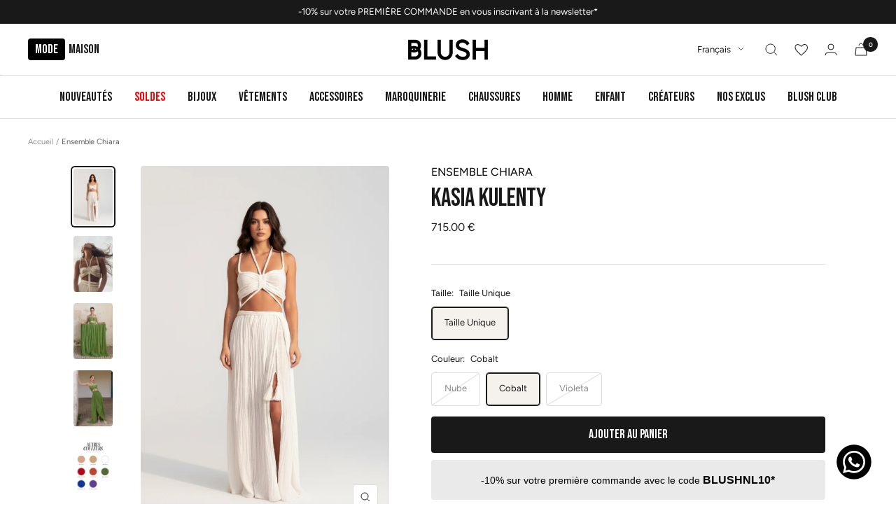

--- FILE ---
content_type: text/html; charset=utf-8
request_url: https://blush-conceptstore.com/products/ensemble-chiara-nube
body_size: 58164
content:
<!doctype html><html class="no-js" lang="fr" dir="ltr">
  <head>
    <meta charset="utf-8">
    <meta name="viewport" content="width=device-width, initial-scale=1.0, height=device-height, minimum-scale=1.0, maximum-scale=1.0">
    <meta name="theme-color" content="#ffffff">
    <meta name="facebook-domain-verification" content="jvwzr6g6xgd15996cunsh8kn54gwgi" />

    
    <title>Ensemble Chiara - Kasia Kulenty</title><meta name="description" content="Ensemble Chiara composé d&#39;une jupe longue avec les bords en tresse et un soutien-gorge bandeau avec des bretelles en tresse."><link rel="canonical" href="https://blush-conceptstore.com/products/ensemble-chiara-nube"><link rel="shortcut icon" href="//blush-conceptstore.com/cdn/shop/files/Favicon_e-shop_96x96.png?v=1740477957" type="image/png"><link rel="preconnect" href="https://cdn.shopify.com">
    <link rel="preconnect" href="https://fonts.shopifycdn.com" crossorigin>
    <link rel="dns-prefetch" href="https://productreviews.shopifycdn.com">
    <link rel="dns-prefetch" href="https://www.google-analytics.com">
    <link rel="dns-prefetch" href="https://www.paypal.com">
    <link rel="dns-prefetch" href="https://cdn-cookieyes.com"><link rel="preload" as="style" href="//blush-conceptstore.com/cdn/shop/t/86/assets/theme.css?v=178106244158249266681766481155">
    <link rel="preload" as="style" href="//blush-conceptstore.com/cdn/shop/t/86/assets/custom.css?v=147158217108852636921766481141">
    <link rel="preload" as="script" href="//blush-conceptstore.com/cdn/shop/t/86/assets/vendor.js?v=31715688253868339281766481160">
    <link rel="preload" as="script" href="//blush-conceptstore.com/cdn/shop/t/86/assets/theme.js?v=60175946366018227251766481158"><script src="https://www.paypal.com/sdk/js?client-id=AVgfaJ9cCaoyBkMITY0-ljhMQ4T1mPviLsL70FDYGROrVNcLQWLd5pn-bXgn3vR2NmQYwzTCR9zlEdXu&components=messages" data-namespace="PayPalSDK" defer></script><link rel="preload" as="fetch" href="/products/ensemble-chiara-nube.js" crossorigin><link rel="preload" as="script" href="//blush-conceptstore.com/cdn/shop/t/86/assets/flickity.js?v=176646718982628074891766481145"><meta property="og:type" content="product">
  <meta property="og:title" content="Ensemble Chiara">
  <meta property="product:price:amount" content="715.00">
  <meta property="product:price:currency" content="EUR"><meta property="og:image" content="http://blush-conceptstore.com/cdn/shop/files/GabaritShopify_36.png?v=1761291020">
  <meta property="og:image:secure_url" content="https://blush-conceptstore.com/cdn/shop/files/GabaritShopify_36.png?v=1761291020">
  <meta property="og:image:width" content="700">
  <meta property="og:image:height" content="1000"><meta property="og:description" content="Ensemble Chiara composé d&#39;une jupe longue avec les bords en tresse et un soutien-gorge bandeau avec des bretelles en tresse."><meta property="og:url" content="https://blush-conceptstore.com/products/ensemble-chiara-nube">
<meta property="og:site_name" content="Blush Concept Store"><meta name="twitter:card" content="summary"><meta name="twitter:title" content="Ensemble Chiara">
  <meta name="twitter:description" content="Ensemble Chiara composé d&#39;une jupe longue avec les bords en tresse et un soutien-gorge bandeau avec des bretelles en tresse.
Caractéristiques : 

Matière : 100% coton
Ensemble composé d&#39;une jupe longue et d&#39;un soutien-gorge bandeau

Fabriqué à la main

Conçu en taille unique pour s&#39;adapter à de nombreux types de corps différents, ainsi que teint individuellement à la main selon un processus non toxique et conscient

 
Ce produit provient de notre grande braderie : il peut présenter quelques légers défauts.N’hésitez pas à nous contacter si vous souhaitez plus de photos ou de précisions avant de passer commande."><meta name="twitter:image" content="https://blush-conceptstore.com/cdn/shop/files/GabaritShopify_36_1200x1200_crop_center.png?v=1761291020">
  <meta name="twitter:image:alt" content="Ensemble Chiara Nube - Kasia Kulenty">
    
  <script type="application/ld+json">
  {
    "@context": "https://schema.org",
    "@type": "Product",
    "productID": 15052169937279,
    "offers": [{
          "@type": "Offer",
          "name": "Taille Unique \/ Nube",
          "availability":"https://schema.org/OutOfStock",
          "price": 715.0,
          "priceCurrency": "EUR",
          "priceValidUntil": "2026-01-26","sku": "CHIARASET|NUBE|TU",
            "gtin13": null,
          "url": "/products/ensemble-chiara-nube?variant=55397507367295"
        },
{
          "@type": "Offer",
          "name": "Taille Unique \/ Cobalt",
          "availability":"https://schema.org/InStock",
          "price": 715.0,
          "priceCurrency": "EUR",
          "priceValidUntil": "2026-01-26","sku": "CHIARASET|COBAL|TU",
            "gtin": null,
          "url": "/products/ensemble-chiara-nube?variant=55397507400063"
        },
{
          "@type": "Offer",
          "name": "Taille Unique \/ Violeta",
          "availability":"https://schema.org/OutOfStock",
          "price": 715.0,
          "priceCurrency": "EUR",
          "priceValidUntil": "2026-01-26","sku": "CHIARASET|VIOTA|TU",
            "gtin": null,
          "url": "/products/ensemble-chiara-nube?variant=55397507432831"
        }
]
    
    
    
    
    
    
    ,"brand": {
      "@type": "Brand",
      "name": "Kasia Kulenty"
    },
    "name": "Ensemble Chiara",
    "description": "Ensemble Chiara composé d'une jupe longue avec les bords en tresse et un soutien-gorge bandeau avec des bretelles en tresse.\nCaractéristiques : \n\nMatière : 100% coton\nEnsemble composé d'une jupe longue et d'un soutien-gorge bandeau\n\nFabriqué à la main\n\nConçu en taille unique pour s'adapter à de nombreux types de corps différents, ainsi que teint individuellement à la main selon un processus non toxique et conscient\n\n \nCe produit provient de notre grande braderie : il peut présenter quelques légers défauts.N’hésitez pas à nous contacter si vous souhaitez plus de photos ou de précisions avant de passer commande.",
    "category": "Vêtement",
    "url": "/products/ensemble-chiara-nube",
    "sku": "CHIARASET|COBAL|TU",
    "image": {
      "@type": "ImageObject",
      "url": "https://blush-conceptstore.com/cdn/shop/files/GabaritShopify_36.png?v=1761291020&width=1024",
      "image": "https://blush-conceptstore.com/cdn/shop/files/GabaritShopify_36.png?v=1761291020&width=1024",
      "name": "Ensemble Chiara Nube - Kasia Kulenty",
      "width": "1024",
      "height": "1024"
    }
  }
  </script>



  <script type="application/ld+json">
  {
    "@context": "https://schema.org",
    "@type": "BreadcrumbList",
  "itemListElement": [{
      "@type": "ListItem",
      "position": 1,
      "name": "Accueil",
      "item": "https://blush-conceptstore.com"
    },{
          "@type": "ListItem",
          "position": 2,
          "name": "Ensemble Chiara",
          "item": "https://blush-conceptstore.com/products/ensemble-chiara-nube"
        }]
  }
  </script>


    <link rel="preload" href="//blush-conceptstore.com/cdn/fonts/figtree/figtree_n5.3b6b7df38aa5986536945796e1f947445832047c.woff2" as="font" type="font/woff2" crossorigin><link rel="preload" href="//blush-conceptstore.com/cdn/fonts/figtree/figtree_n4.3c0838aba1701047e60be6a99a1b0a40ce9b8419.woff2" as="font" type="font/woff2" crossorigin><style>
  @import url('https://fonts.googleapis.com/css2?family=Bebas+Neue&display=swap');
  
  /* Typography (heading) */
  @font-face {
  font-family: Figtree;
  font-weight: 500;
  font-style: normal;
  font-display: swap;
  src: url("//blush-conceptstore.com/cdn/fonts/figtree/figtree_n5.3b6b7df38aa5986536945796e1f947445832047c.woff2") format("woff2"),
       url("//blush-conceptstore.com/cdn/fonts/figtree/figtree_n5.f26bf6dcae278b0ed902605f6605fa3338e81dab.woff") format("woff");
}

@font-face {
  font-family: Figtree;
  font-weight: 500;
  font-style: italic;
  font-display: swap;
  src: url("//blush-conceptstore.com/cdn/fonts/figtree/figtree_i5.969396f679a62854cf82dbf67acc5721e41351f0.woff2") format("woff2"),
       url("//blush-conceptstore.com/cdn/fonts/figtree/figtree_i5.93bc1cad6c73ca9815f9777c49176dfc9d2890dd.woff") format("woff");
}

/* Typography (body) */
  @font-face {
  font-family: Figtree;
  font-weight: 400;
  font-style: normal;
  font-display: swap;
  src: url("//blush-conceptstore.com/cdn/fonts/figtree/figtree_n4.3c0838aba1701047e60be6a99a1b0a40ce9b8419.woff2") format("woff2"),
       url("//blush-conceptstore.com/cdn/fonts/figtree/figtree_n4.c0575d1db21fc3821f17fd6617d3dee552312137.woff") format("woff");
}

@font-face {
  font-family: Figtree;
  font-weight: 400;
  font-style: italic;
  font-display: swap;
  src: url("//blush-conceptstore.com/cdn/fonts/figtree/figtree_i4.89f7a4275c064845c304a4cf8a4a586060656db2.woff2") format("woff2"),
       url("//blush-conceptstore.com/cdn/fonts/figtree/figtree_i4.6f955aaaafc55a22ffc1f32ecf3756859a5ad3e2.woff") format("woff");
}

@font-face {
  font-family: Figtree;
  font-weight: 600;
  font-style: normal;
  font-display: swap;
  src: url("//blush-conceptstore.com/cdn/fonts/figtree/figtree_n6.9d1ea52bb49a0a86cfd1b0383d00f83d3fcc14de.woff2") format("woff2"),
       url("//blush-conceptstore.com/cdn/fonts/figtree/figtree_n6.f0fcdea525a0e47b2ae4ab645832a8e8a96d31d3.woff") format("woff");
}

@font-face {
  font-family: Figtree;
  font-weight: 600;
  font-style: italic;
  font-display: swap;
  src: url("//blush-conceptstore.com/cdn/fonts/figtree/figtree_i6.702baae75738b446cfbed6ac0d60cab7b21e61ba.woff2") format("woff2"),
       url("//blush-conceptstore.com/cdn/fonts/figtree/figtree_i6.6b8dc40d16c9905d29525156e284509f871ce8f9.woff") format("woff");
}

:root {--heading-color: 25, 25, 25;
    --text-color: 26, 26, 26;
    --background: 255, 255, 255;
    --secondary-background: 245, 241, 236;
    --border-color: 221, 221, 221;
    --border-color-darker: 163, 163, 163;
    --success-color: 46, 158, 123;
    --success-background: 213, 236, 229;
    --error-color: 222, 42, 42;
    --error-background: 253, 240, 240;
    --primary-button-background: 25, 25, 25;
    --primary-button-text-color: 255, 255, 255;
    --secondary-button-background: 25, 25, 25;
    --secondary-button-text-color: 255, 255, 255;
    --product-star-rating: 246, 164, 41;
    --product-on-sale-accent: 255, 0, 0;
    --product-sold-out-accent: 148, 148, 148;
    --product-custom-label-background: 25, 25, 25;
    --product-custom-label-text-color: 255, 255, 255;
    --product-custom-label-2-background: 255, 255, 255;
    --product-custom-label-2-text-color: 0, 0, 0;
    --product-custom-label-3-background: 26, 26, 26;
    --product-custom-label-3-text-color: 255, 255, 255;
    --product-custom-label-4-background: 255, 0, 92;
    --product-custom-label-4-text-color: 255, 255, 255;
    --product-custom-label-5-background: 30, 49, 106;
    --product-custom-label-5-text-color: 255, 255, 255;
    --product-low-stock-text-color: 147, 21, 25;
    --product-in-stock-text-color: 46, 158, 123;
    --loading-bar-background: 26, 26, 26;

    /* We duplicate some "base" colors as root colors, which is useful to use on drawer elements or popover without. Those should not be overridden to avoid issues */
    --root-heading-color: 25, 25, 25;
    --root-text-color: 26, 26, 26;
    --root-background: 255, 255, 255;
    --root-border-color: 221, 221, 221;
    --root-primary-button-background: 25, 25, 25;
    --root-primary-button-text-color: 255, 255, 255;

    --base-font-size: 13px;
    
    --heading-font-family: "Bebas Neue", sans-serif;
    --heading-font-weight: 400;
    --heading-font-style: "normal";
    
    
    --heading-text-transform: normal;
    --text-font-family: Figtree, sans-serif;
    --text-font-weight: 400;
    --text-font-style: normal;
    --text-font-bold-weight: 600;

    /* Typography (font size) */
    --heading-xxsmall-font-size: 10px;
    --heading-xsmall-font-size: 10px;
    --heading-small-font-size: 11px;
    --heading-large-font-size: 32px;
    --heading-h1-font-size: 32px;
    --heading-h2-font-size: 28px;
    --heading-h3-font-size: 26px;
    --heading-h4-font-size: 22px;
    --heading-h5-font-size: 18px;
    --heading-h6-font-size: 16px;

    /* Control the look and feel of the theme by changing radius of various elements */
    --button-border-radius: 4px;
    --block-border-radius: 8px;
    --block-border-radius-reduced: 4px;
    --color-swatch-border-radius: 100%;

    /* Button size */
    --button-height: 48px;
    --button-small-height: 40px;

    /* Form related */
    --form-input-field-height: 48px;
    --form-input-gap: 16px;
    --form-submit-margin: 24px;

    /* Product listing related variables */
    --product-list-block-spacing: 32px;

    /* Video related */
    --play-button-background: 255, 255, 255;
    --play-button-arrow: 26, 26, 26;

    /* RTL support */
    --transform-logical-flip: 1;
    --transform-origin-start: left;
    --transform-origin-end: right;

    /* Other */
    --zoom-cursor-svg-url: url(//blush-conceptstore.com/cdn/shop/t/86/assets/zoom-cursor.svg?v=18828542409973290221766481258);
    --arrow-right-svg-url: url(//blush-conceptstore.com/cdn/shop/t/86/assets/arrow-right.svg?v=175995494085481494471766481258);
    --arrow-left-svg-url: url(//blush-conceptstore.com/cdn/shop/t/86/assets/arrow-left.svg?v=168255499564773084761766481257);

    /* Some useful variables that we can reuse in our CSS. Some explanation are needed for some of them:
       - container-max-width-minus-gutters: represents the container max width without the edge gutters
       - container-outer-width: considering the screen width, represent all the space outside the container
       - container-outer-margin: same as container-outer-width but get set to 0 inside a container
       - container-inner-width: the effective space inside the container (minus gutters)
       - grid-column-width: represents the width of a single column of the grid
       - vertical-breather: this is a variable that defines the global "spacing" between sections, and inside the section
                            to create some "breath" and minimum spacing
     */
    --container-max-width: 1600px;
    --container-gutter: 24px;
    --container-max-width-minus-gutters: calc(var(--container-max-width) - (var(--container-gutter)) * 2);
    --container-outer-width: max(calc((100vw - var(--container-max-width-minus-gutters)) / 2), var(--container-gutter));
    --container-outer-margin: var(--container-outer-width);
    --container-inner-width: calc(100vw - var(--container-outer-width) * 2);

    --grid-column-count: 10;
    --grid-gap: 24px;
    --grid-column-width: calc((100vw - var(--container-outer-width) * 2 - var(--grid-gap) * (var(--grid-column-count) - 1)) / var(--grid-column-count));

    --vertical-breather: 28px;
    --vertical-breather-tight: 28px;

    /* Shopify related variables */
    --payment-terms-background-color: #ffffff;
  }

  @media screen and (min-width: 741px) {
    :root {
      --container-gutter: 40px;
      --grid-column-count: 20;
      --vertical-breather: 40px;
      --vertical-breather-tight: 40px;

      /* Typography (font size) */
      --heading-xsmall-font-size: 11px;
      --heading-small-font-size: 12px;
      --heading-large-font-size: 48px;
      --heading-h1-font-size: 48px;
      --heading-h2-font-size: 36px;
      --heading-h3-font-size: 30px;
      --heading-h4-font-size: 22px;
      --heading-h5-font-size: 18px;
      --heading-h6-font-size: 16px;

      /* Form related */
      --form-input-field-height: 52px;
      --form-submit-margin: 32px;

      /* Button size */
      --button-height: 52px;
      --button-small-height: 44px;
    }
  }

  @media screen and (min-width: 1200px) {
    :root {
      --vertical-breather: 48px;
      --vertical-breather-tight: 48px;
      --product-list-block-spacing: 48px;

      /* Typography */
      --heading-large-font-size: 58px;
      --heading-h1-font-size: 50px;
      --heading-h2-font-size: 44px;
      --heading-h3-font-size: 32px;
      --heading-h4-font-size: 26px;
      --heading-h5-font-size: 22px;
      --heading-h6-font-size: 16px;
    }
  }

  @media screen and (min-width: 1600px) {
    :root {
      --vertical-breather: 48px;
      --vertical-breather-tight: 48px;
    }
  }
</style>
    <script>
  // This allows to expose several variables to the global scope, to be used in scripts
  window.themeVariables = {
    settings: {
      direction: "ltr",
      pageType: "product",
      cartCount: 0,
      moneyFormat: "{{amount}} €",
      moneyWithCurrencyFormat: "€{{amount_with_comma_separator}} EUR",
      showVendor: true,
      discountMode: "percentage",
      currencyCodeEnabled: false,
      cartType: "drawer",
      cartCurrency: "EUR",
      mobileZoomFactor: 2.5
    },

    routes: {
      host: "blush-conceptstore.com",
      rootUrl: "\/",
      rootUrlWithoutSlash: '',
      cartUrl: "\/cart",
      cartAddUrl: "\/cart\/add",
      cartChangeUrl: "\/cart\/change",
      searchUrl: "\/search",
      predictiveSearchUrl: "\/search\/suggest",
      productRecommendationsUrl: "\/recommendations\/products"
    },

    strings: {
      accessibilityDelete: "Supprimer",
      accessibilityClose: "Fermer",
      collectionSoldOut: "Epuisé",
      collectionDiscount: "-@savings@",
      productSalePrice: "Prix de vente",
      productRegularPrice: "Prix normal",
      productFormUnavailable: "Indisponible",
      productFormSoldOut: "Indisponible",
      productFormPreOrder: "Pré-commander",
      productFormAddToCart: "Ajouter au panier",
      searchNoResults: "Aucun résultat n\u0026#39;a été retourné.",
      searchNewSearch: "Nouvelle recherche",
      searchProducts: "Produits",
      searchArticles: "Blog",
      searchPages: "Pages",
      searchCollections: "Collections",
      cartViewCart: "Voir panier",
      cartItemAdded: "Produit ajouté à votre panier !",
      cartItemAddedShort: "Ajouté au panier !",
      cartAddOrderNote: "Ajouter une note",
      cartEditOrderNote: "Modifier la note",
      shippingEstimatorNoResults: "Désolé, nous ne livrons pas à votre destination.",
      shippingEstimatorOneResult: "Il y a un frais d\u0026#39;envoi pour votre adresse :",
      shippingEstimatorMultipleResults: "Il y a plusieurs frais d\u0026#39;envoi pour votre adresse :",
      shippingEstimatorError: "Une ou plusieurs erreurs se sont produites lors de la récupération des frais d\u0026#39;envoi :"
    },

    libs: {
      flickity: "\/\/blush-conceptstore.com\/cdn\/shop\/t\/86\/assets\/flickity.js?v=176646718982628074891766481145",
      photoswipe: "\/\/blush-conceptstore.com\/cdn\/shop\/t\/86\/assets\/photoswipe.js?v=132268647426145925301766481148",
      qrCode: "\/\/blush-conceptstore.com\/cdn\/shopifycloud\/storefront\/assets\/themes_support\/vendor\/qrcode-3f2b403b.js"
    },

    breakpoints: {
      phone: 'screen and (max-width: 740px)',
      tablet: 'screen and (min-width: 741px) and (max-width: 999px)',
      tabletAndUp: 'screen and (min-width: 741px)',
      pocket: 'screen and (max-width: 999px)',
      lap: 'screen and (min-width: 1000px) and (max-width: 1199px)',
      lapAndUp: 'screen and (min-width: 1000px)',
      desktop: 'screen and (min-width: 1200px)',
      wide: 'screen and (min-width: 1400px)'
    }
  };

  window.addEventListener('pageshow', async () => {
    const cartContent = await (await fetch(`${window.themeVariables.routes.cartUrl}.js`, {cache: 'reload'})).json();
    document.documentElement.dispatchEvent(new CustomEvent('cart:refresh', {detail: {cart: cartContent}}));
  });

  if ('noModule' in HTMLScriptElement.prototype) {
    // Old browsers (like IE) that does not support module will be considered as if not executing JS at all
    document.documentElement.className = document.documentElement.className.replace('no-js', 'js');

    requestAnimationFrame(() => {
      const viewportHeight = (window.visualViewport ? window.visualViewport.height : document.documentElement.clientHeight);
      document.documentElement.style.setProperty('--window-height',viewportHeight + 'px');
    });
  }// We save the product ID in local storage to be eventually used for recently viewed section
    try {
      const items = JSON.parse(localStorage.getItem('theme:recently-viewed-products') || '[]');

      // We check if the current product already exists, and if it does not, we add it at the start
      if (!items.includes(15052169937279)) {
        items.unshift(15052169937279);
      }

      localStorage.setItem('theme:recently-viewed-products', JSON.stringify(items.slice(0, 20)));
    } catch (e) {
      // Safari in private mode does not allow setting item, we silently fail
    }</script>

    <link rel="stylesheet" href="//blush-conceptstore.com/cdn/shop/t/86/assets/theme.css?v=178106244158249266681766481155">
    <link rel="stylesheet" href="//blush-conceptstore.com/cdn/shop/t/86/assets/custom.css?v=147158217108852636921766481141">

    <!-- Start cookieyes banner -->
	<script id="cookieyes" type="text/javascript" src="https://cdn-cookieyes.com/common/shopify.js" defer></script>
	<script id="cookieyes" type="text/javascript" src="https://cdn-cookieyes.com/client_data/fa1be1f3a4ca6fa6e2ab4bb7/script.js" defer></script>
	<!-- End cookieyes banner -->

    <script src="//blush-conceptstore.com/cdn/shop/t/86/assets/performance-optimization.js?v=133733706816546209721766481147" defer></script>
    <script src="//blush-conceptstore.com/cdn/shop/t/86/assets/splide.min.js?v=172251971909805708871766481152" defer></script>
    <script src="//blush-conceptstore.com/cdn/shop/t/86/assets/vendor.js?v=31715688253868339281766481160" defer></script>
    <script src="//blush-conceptstore.com/cdn/shop/t/86/assets/theme.js?v=60175946366018227251766481158" defer></script>
    <script src="//blush-conceptstore.com/cdn/shop/t/86/assets/custom.js?v=50257634603056687561766481143" defer></script>

    <script>window.performance && window.performance.mark && window.performance.mark('shopify.content_for_header.start');</script><meta name="google-site-verification" content="NllfEcKh8otVv_25sXmelEJ7WMwh0q78ZySlBzNdDG8">
<meta name="google-site-verification" content="0vl33C-UIXgG0L8AfY73MlwdTibmiZTW2b0t5n8ml3A">
<meta name="facebook-domain-verification" content="z2hhb4gcdl3ap30tj7ugmdseb9fmvm">
<meta id="shopify-digital-wallet" name="shopify-digital-wallet" content="/1196425333/digital_wallets/dialog">
<meta name="shopify-checkout-api-token" content="8d4e5473966b9a5a4b8ed90aeb5544b4">
<meta id="in-context-paypal-metadata" data-shop-id="1196425333" data-venmo-supported="false" data-environment="production" data-locale="fr_FR" data-paypal-v4="true" data-currency="EUR">
<link rel="alternate" hreflang="x-default" href="https://blush-conceptstore.com/products/ensemble-chiara-nube">
<link rel="alternate" hreflang="fr-FR" href="https://blush-conceptstore.com/products/ensemble-chiara-nube">
<link rel="alternate" hreflang="en-FR" href="https://blush-conceptstore.com/en/products/ensemble-chiara-nube">
<link rel="alternate" hreflang="es-FR" href="https://blush-conceptstore.com/es/products/ensemble-chiara-nube">
<link rel="alternate" type="application/json+oembed" href="https://blush-conceptstore.com/products/ensemble-chiara-nube.oembed">
<script async="async" src="/checkouts/internal/preloads.js?locale=fr-FR"></script>
<link rel="preconnect" href="https://shop.app" crossorigin="anonymous">
<script async="async" src="https://shop.app/checkouts/internal/preloads.js?locale=fr-FR&shop_id=1196425333" crossorigin="anonymous"></script>
<script id="apple-pay-shop-capabilities" type="application/json">{"shopId":1196425333,"countryCode":"FR","currencyCode":"EUR","merchantCapabilities":["supports3DS"],"merchantId":"gid:\/\/shopify\/Shop\/1196425333","merchantName":"Blush Concept Store","requiredBillingContactFields":["postalAddress","email","phone"],"requiredShippingContactFields":["postalAddress","email","phone"],"shippingType":"shipping","supportedNetworks":["visa","masterCard","amex","maestro"],"total":{"type":"pending","label":"Blush Concept Store","amount":"1.00"},"shopifyPaymentsEnabled":true,"supportsSubscriptions":true}</script>
<script id="shopify-features" type="application/json">{"accessToken":"8d4e5473966b9a5a4b8ed90aeb5544b4","betas":["rich-media-storefront-analytics"],"domain":"blush-conceptstore.com","predictiveSearch":true,"shopId":1196425333,"locale":"fr"}</script>
<script>var Shopify = Shopify || {};
Shopify.shop = "blushstoreconcept.myshopify.com";
Shopify.locale = "fr";
Shopify.currency = {"active":"EUR","rate":"1.0"};
Shopify.country = "FR";
Shopify.theme = {"name":"VENTES PRIVÉES HIVER 2026","id":188680765823,"schema_name":"Focal","schema_version":"10.1.1","theme_store_id":714,"role":"main"};
Shopify.theme.handle = "null";
Shopify.theme.style = {"id":null,"handle":null};
Shopify.cdnHost = "blush-conceptstore.com/cdn";
Shopify.routes = Shopify.routes || {};
Shopify.routes.root = "/";</script>
<script type="module">!function(o){(o.Shopify=o.Shopify||{}).modules=!0}(window);</script>
<script>!function(o){function n(){var o=[];function n(){o.push(Array.prototype.slice.apply(arguments))}return n.q=o,n}var t=o.Shopify=o.Shopify||{};t.loadFeatures=n(),t.autoloadFeatures=n()}(window);</script>
<script>
  window.ShopifyPay = window.ShopifyPay || {};
  window.ShopifyPay.apiHost = "shop.app\/pay";
  window.ShopifyPay.redirectState = null;
</script>
<script id="shop-js-analytics" type="application/json">{"pageType":"product"}</script>
<script defer="defer" async type="module" src="//blush-conceptstore.com/cdn/shopifycloud/shop-js/modules/v2/client.init-shop-cart-sync_C7zOiP7n.fr.esm.js"></script>
<script defer="defer" async type="module" src="//blush-conceptstore.com/cdn/shopifycloud/shop-js/modules/v2/chunk.common_CSlijhlg.esm.js"></script>
<script type="module">
  await import("//blush-conceptstore.com/cdn/shopifycloud/shop-js/modules/v2/client.init-shop-cart-sync_C7zOiP7n.fr.esm.js");
await import("//blush-conceptstore.com/cdn/shopifycloud/shop-js/modules/v2/chunk.common_CSlijhlg.esm.js");

  window.Shopify.SignInWithShop?.initShopCartSync?.({"fedCMEnabled":true,"windoidEnabled":true});

</script>
<script>
  window.Shopify = window.Shopify || {};
  if (!window.Shopify.featureAssets) window.Shopify.featureAssets = {};
  window.Shopify.featureAssets['shop-js'] = {"shop-cart-sync":["modules/v2/client.shop-cart-sync_BnBFXf0_.fr.esm.js","modules/v2/chunk.common_CSlijhlg.esm.js"],"init-fed-cm":["modules/v2/client.init-fed-cm_CSbHcSLQ.fr.esm.js","modules/v2/chunk.common_CSlijhlg.esm.js"],"shop-button":["modules/v2/client.shop-button_DLUKcBRB.fr.esm.js","modules/v2/chunk.common_CSlijhlg.esm.js"],"shop-cash-offers":["modules/v2/client.shop-cash-offers_Cua9cdqh.fr.esm.js","modules/v2/chunk.common_CSlijhlg.esm.js","modules/v2/chunk.modal_C0-OIa6B.esm.js"],"init-windoid":["modules/v2/client.init-windoid_BO2kqg2i.fr.esm.js","modules/v2/chunk.common_CSlijhlg.esm.js"],"init-shop-email-lookup-coordinator":["modules/v2/client.init-shop-email-lookup-coordinator_DcBZTVqR.fr.esm.js","modules/v2/chunk.common_CSlijhlg.esm.js"],"shop-toast-manager":["modules/v2/client.shop-toast-manager_CqHEw2nM.fr.esm.js","modules/v2/chunk.common_CSlijhlg.esm.js"],"shop-login-button":["modules/v2/client.shop-login-button_BQtEoURe.fr.esm.js","modules/v2/chunk.common_CSlijhlg.esm.js","modules/v2/chunk.modal_C0-OIa6B.esm.js"],"avatar":["modules/v2/client.avatar_BTnouDA3.fr.esm.js"],"pay-button":["modules/v2/client.pay-button_DUwpSVMx.fr.esm.js","modules/v2/chunk.common_CSlijhlg.esm.js"],"init-shop-cart-sync":["modules/v2/client.init-shop-cart-sync_C7zOiP7n.fr.esm.js","modules/v2/chunk.common_CSlijhlg.esm.js"],"init-customer-accounts":["modules/v2/client.init-customer-accounts_B0gbzGDF.fr.esm.js","modules/v2/client.shop-login-button_BQtEoURe.fr.esm.js","modules/v2/chunk.common_CSlijhlg.esm.js","modules/v2/chunk.modal_C0-OIa6B.esm.js"],"init-shop-for-new-customer-accounts":["modules/v2/client.init-shop-for-new-customer-accounts_C1ax6gR3.fr.esm.js","modules/v2/client.shop-login-button_BQtEoURe.fr.esm.js","modules/v2/chunk.common_CSlijhlg.esm.js","modules/v2/chunk.modal_C0-OIa6B.esm.js"],"init-customer-accounts-sign-up":["modules/v2/client.init-customer-accounts-sign-up_Dx4tXqtI.fr.esm.js","modules/v2/client.shop-login-button_BQtEoURe.fr.esm.js","modules/v2/chunk.common_CSlijhlg.esm.js","modules/v2/chunk.modal_C0-OIa6B.esm.js"],"checkout-modal":["modules/v2/client.checkout-modal_BZLk86_8.fr.esm.js","modules/v2/chunk.common_CSlijhlg.esm.js","modules/v2/chunk.modal_C0-OIa6B.esm.js"],"shop-follow-button":["modules/v2/client.shop-follow-button_YGA9KtE6.fr.esm.js","modules/v2/chunk.common_CSlijhlg.esm.js","modules/v2/chunk.modal_C0-OIa6B.esm.js"],"lead-capture":["modules/v2/client.lead-capture_BKsxsIKj.fr.esm.js","modules/v2/chunk.common_CSlijhlg.esm.js","modules/v2/chunk.modal_C0-OIa6B.esm.js"],"shop-login":["modules/v2/client.shop-login_s6dWeBr2.fr.esm.js","modules/v2/chunk.common_CSlijhlg.esm.js","modules/v2/chunk.modal_C0-OIa6B.esm.js"],"payment-terms":["modules/v2/client.payment-terms_CTuGCy7C.fr.esm.js","modules/v2/chunk.common_CSlijhlg.esm.js","modules/v2/chunk.modal_C0-OIa6B.esm.js"]};
</script>
<script>(function() {
  var isLoaded = false;
  function asyncLoad() {
    if (isLoaded) return;
    isLoaded = true;
    var urls = ["https:\/\/d1564fddzjmdj5.cloudfront.net\/initializercolissimo.js?app_name=happycolissimo\u0026cloud=d1564fddzjmdj5.cloudfront.net\u0026shop=blushstoreconcept.myshopify.com","https:\/\/static.klaviyo.com\/onsite\/js\/klaviyo.js?company_id=TQsdrL\u0026shop=blushstoreconcept.myshopify.com","https:\/\/static.klaviyo.com\/onsite\/js\/klaviyo.js?company_id=TQsdrL\u0026shop=blushstoreconcept.myshopify.com","https:\/\/static.klaviyo.com\/onsite\/js\/klaviyo.js?company_id=X3tkNT\u0026shop=blushstoreconcept.myshopify.com","https:\/\/assets.loyoly.io\/public\/scripts\/referral.js?shop=blushstoreconcept.myshopify.com"];
    for (var i = 0; i < urls.length; i++) {
      var s = document.createElement('script');
      s.type = 'text/javascript';
      s.async = true;
      s.src = urls[i];
      var x = document.getElementsByTagName('script')[0];
      x.parentNode.insertBefore(s, x);
    }
  };
  if(window.attachEvent) {
    window.attachEvent('onload', asyncLoad);
  } else {
    window.addEventListener('load', asyncLoad, false);
  }
})();</script>
<script id="__st">var __st={"a":1196425333,"offset":3600,"reqid":"89507ba6-b4da-4bba-98bc-ff56b41764fe-1768552186","pageurl":"blush-conceptstore.com\/products\/ensemble-chiara-nube","u":"23c041a9b5aa","p":"product","rtyp":"product","rid":15052169937279};</script>
<script>window.ShopifyPaypalV4VisibilityTracking = true;</script>
<script id="captcha-bootstrap">!function(){'use strict';const t='contact',e='account',n='new_comment',o=[[t,t],['blogs',n],['comments',n],[t,'customer']],c=[[e,'customer_login'],[e,'guest_login'],[e,'recover_customer_password'],[e,'create_customer']],r=t=>t.map((([t,e])=>`form[action*='/${t}']:not([data-nocaptcha='true']) input[name='form_type'][value='${e}']`)).join(','),a=t=>()=>t?[...document.querySelectorAll(t)].map((t=>t.form)):[];function s(){const t=[...o],e=r(t);return a(e)}const i='password',u='form_key',d=['recaptcha-v3-token','g-recaptcha-response','h-captcha-response',i],f=()=>{try{return window.sessionStorage}catch{return}},m='__shopify_v',_=t=>t.elements[u];function p(t,e,n=!1){try{const o=window.sessionStorage,c=JSON.parse(o.getItem(e)),{data:r}=function(t){const{data:e,action:n}=t;return t[m]||n?{data:e,action:n}:{data:t,action:n}}(c);for(const[e,n]of Object.entries(r))t.elements[e]&&(t.elements[e].value=n);n&&o.removeItem(e)}catch(o){console.error('form repopulation failed',{error:o})}}const l='form_type',E='cptcha';function T(t){t.dataset[E]=!0}const w=window,h=w.document,L='Shopify',v='ce_forms',y='captcha';let A=!1;((t,e)=>{const n=(g='f06e6c50-85a8-45c8-87d0-21a2b65856fe',I='https://cdn.shopify.com/shopifycloud/storefront-forms-hcaptcha/ce_storefront_forms_captcha_hcaptcha.v1.5.2.iife.js',D={infoText:'Protégé par hCaptcha',privacyText:'Confidentialité',termsText:'Conditions'},(t,e,n)=>{const o=w[L][v],c=o.bindForm;if(c)return c(t,g,e,D).then(n);var r;o.q.push([[t,g,e,D],n]),r=I,A||(h.body.append(Object.assign(h.createElement('script'),{id:'captcha-provider',async:!0,src:r})),A=!0)});var g,I,D;w[L]=w[L]||{},w[L][v]=w[L][v]||{},w[L][v].q=[],w[L][y]=w[L][y]||{},w[L][y].protect=function(t,e){n(t,void 0,e),T(t)},Object.freeze(w[L][y]),function(t,e,n,w,h,L){const[v,y,A,g]=function(t,e,n){const i=e?o:[],u=t?c:[],d=[...i,...u],f=r(d),m=r(i),_=r(d.filter((([t,e])=>n.includes(e))));return[a(f),a(m),a(_),s()]}(w,h,L),I=t=>{const e=t.target;return e instanceof HTMLFormElement?e:e&&e.form},D=t=>v().includes(t);t.addEventListener('submit',(t=>{const e=I(t);if(!e)return;const n=D(e)&&!e.dataset.hcaptchaBound&&!e.dataset.recaptchaBound,o=_(e),c=g().includes(e)&&(!o||!o.value);(n||c)&&t.preventDefault(),c&&!n&&(function(t){try{if(!f())return;!function(t){const e=f();if(!e)return;const n=_(t);if(!n)return;const o=n.value;o&&e.removeItem(o)}(t);const e=Array.from(Array(32),(()=>Math.random().toString(36)[2])).join('');!function(t,e){_(t)||t.append(Object.assign(document.createElement('input'),{type:'hidden',name:u})),t.elements[u].value=e}(t,e),function(t,e){const n=f();if(!n)return;const o=[...t.querySelectorAll(`input[type='${i}']`)].map((({name:t})=>t)),c=[...d,...o],r={};for(const[a,s]of new FormData(t).entries())c.includes(a)||(r[a]=s);n.setItem(e,JSON.stringify({[m]:1,action:t.action,data:r}))}(t,e)}catch(e){console.error('failed to persist form',e)}}(e),e.submit())}));const S=(t,e)=>{t&&!t.dataset[E]&&(n(t,e.some((e=>e===t))),T(t))};for(const o of['focusin','change'])t.addEventListener(o,(t=>{const e=I(t);D(e)&&S(e,y())}));const B=e.get('form_key'),M=e.get(l),P=B&&M;t.addEventListener('DOMContentLoaded',(()=>{const t=y();if(P)for(const e of t)e.elements[l].value===M&&p(e,B);[...new Set([...A(),...v().filter((t=>'true'===t.dataset.shopifyCaptcha))])].forEach((e=>S(e,t)))}))}(h,new URLSearchParams(w.location.search),n,t,e,['guest_login'])})(!0,!0)}();</script>
<script integrity="sha256-4kQ18oKyAcykRKYeNunJcIwy7WH5gtpwJnB7kiuLZ1E=" data-source-attribution="shopify.loadfeatures" defer="defer" src="//blush-conceptstore.com/cdn/shopifycloud/storefront/assets/storefront/load_feature-a0a9edcb.js" crossorigin="anonymous"></script>
<script crossorigin="anonymous" defer="defer" src="//blush-conceptstore.com/cdn/shopifycloud/storefront/assets/shopify_pay/storefront-65b4c6d7.js?v=20250812"></script>
<script data-source-attribution="shopify.dynamic_checkout.dynamic.init">var Shopify=Shopify||{};Shopify.PaymentButton=Shopify.PaymentButton||{isStorefrontPortableWallets:!0,init:function(){window.Shopify.PaymentButton.init=function(){};var t=document.createElement("script");t.src="https://blush-conceptstore.com/cdn/shopifycloud/portable-wallets/latest/portable-wallets.fr.js",t.type="module",document.head.appendChild(t)}};
</script>
<script data-source-attribution="shopify.dynamic_checkout.buyer_consent">
  function portableWalletsHideBuyerConsent(e){var t=document.getElementById("shopify-buyer-consent"),n=document.getElementById("shopify-subscription-policy-button");t&&n&&(t.classList.add("hidden"),t.setAttribute("aria-hidden","true"),n.removeEventListener("click",e))}function portableWalletsShowBuyerConsent(e){var t=document.getElementById("shopify-buyer-consent"),n=document.getElementById("shopify-subscription-policy-button");t&&n&&(t.classList.remove("hidden"),t.removeAttribute("aria-hidden"),n.addEventListener("click",e))}window.Shopify?.PaymentButton&&(window.Shopify.PaymentButton.hideBuyerConsent=portableWalletsHideBuyerConsent,window.Shopify.PaymentButton.showBuyerConsent=portableWalletsShowBuyerConsent);
</script>
<script data-source-attribution="shopify.dynamic_checkout.cart.bootstrap">document.addEventListener("DOMContentLoaded",(function(){function t(){return document.querySelector("shopify-accelerated-checkout-cart, shopify-accelerated-checkout")}if(t())Shopify.PaymentButton.init();else{new MutationObserver((function(e,n){t()&&(Shopify.PaymentButton.init(),n.disconnect())})).observe(document.body,{childList:!0,subtree:!0})}}));
</script>
<link id="shopify-accelerated-checkout-styles" rel="stylesheet" media="screen" href="https://blush-conceptstore.com/cdn/shopifycloud/portable-wallets/latest/accelerated-checkout-backwards-compat.css" crossorigin="anonymous">
<style id="shopify-accelerated-checkout-cart">
        #shopify-buyer-consent {
  margin-top: 1em;
  display: inline-block;
  width: 100%;
}

#shopify-buyer-consent.hidden {
  display: none;
}

#shopify-subscription-policy-button {
  background: none;
  border: none;
  padding: 0;
  text-decoration: underline;
  font-size: inherit;
  cursor: pointer;
}

#shopify-subscription-policy-button::before {
  box-shadow: none;
}

      </style>

<script>window.performance && window.performance.mark && window.performance.mark('shopify.content_for_header.end');</script>
  <!-- BEGIN app block: shopify://apps/fontify/blocks/app-embed/334490e2-2153-4a2e-a452-e90bdeffa3cc --><link rel="preconnect" href="https://cdn.nitroapps.co" crossorigin=""><!-- shop nitro_fontify metafields --><style type="text/css" id="nitro-fontify" >
</style>
<script>
    console.log(null);
    console.log(null);
  </script><script
  type="text/javascript"
  id="fontify-scripts"
>
  
  (function () {
    // Prevent duplicate execution
    if (window.fontifyScriptInitialized) {
      return;
    }
    window.fontifyScriptInitialized = true;

    if (window.opener) {
      // Remove existing listener if any before adding new one
      if (window.fontifyMessageListener) {
        window.removeEventListener('message', window.fontifyMessageListener, false);
      }

      function watchClosedWindow() {
        let itv = setInterval(function () {
          if (!window.opener || window.opener.closed) {
            clearInterval(itv);
            window.close();
          }
        }, 1000);
      }

      // Helper function to inject scripts and links from vite-tag content
      function injectScript(encodedContent) {
        

        // Decode HTML entities
        const tempTextarea = document.createElement('textarea');
        tempTextarea.innerHTML = encodedContent;
        const viteContent = tempTextarea.value;

        // Parse HTML content
        const tempDiv = document.createElement('div');
        tempDiv.innerHTML = viteContent;

        // Track duplicates within tempDiv only
        const scriptIds = new Set();
        const scriptSrcs = new Set();
        const linkKeys = new Set();

        // Helper to clone element attributes
        function cloneAttributes(source, target) {
          Array.from(source.attributes).forEach(function(attr) {
            if (attr.name === 'crossorigin') {
              target.crossOrigin = attr.value;
            } else {
              target.setAttribute(attr.name, attr.value);
            }
          });
          if (source.textContent) {
            target.textContent = source.textContent;
          }
        }

        // Inject scripts (filter duplicates within tempDiv)
        tempDiv.querySelectorAll('script').forEach(function(script) {
          const scriptId = script.getAttribute('id');
          const scriptSrc = script.getAttribute('src');

          // Skip if duplicate in tempDiv
          if ((scriptId && scriptIds.has(scriptId)) || (scriptSrc && scriptSrcs.has(scriptSrc))) {
            return;
          }

          // Track script
          if (scriptId) scriptIds.add(scriptId);
          if (scriptSrc) scriptSrcs.add(scriptSrc);

          // Clone and inject
          const newScript = document.createElement('script');
          cloneAttributes(script, newScript);

          document.head.appendChild(newScript);
        });

        // Inject links (filter duplicates within tempDiv)
        tempDiv.querySelectorAll('link').forEach(function(link) {
          const linkHref = link.getAttribute('href');
          const linkRel = link.getAttribute('rel') || '';
          const key = linkHref + '|' + linkRel;

          // Skip if duplicate in tempDiv
          if (linkHref && linkKeys.has(key)) {
            return;
          }

          // Track link
          if (linkHref) linkKeys.add(key);

          // Clone and inject
          const newLink = document.createElement('link');
          cloneAttributes(link, newLink);
          document.head.appendChild(newLink);
        });
      }

      // Function to apply preview font data


      function receiveMessage(event) {
        watchClosedWindow();
        if (event.data.action == 'fontify_ready') {
          console.log('fontify_ready');
          injectScript(`&lt;!-- BEGIN app snippet: vite-tag --&gt;


  &lt;script src=&quot;https://cdn.shopify.com/extensions/019bafe3-77e1-7e6a-87b2-cbeff3e5cd6f/fontify-polaris-11/assets/main-B3V8Mu2P.js&quot; type=&quot;module&quot; crossorigin=&quot;anonymous&quot;&gt;&lt;/script&gt;

&lt;!-- END app snippet --&gt;
  &lt;!-- BEGIN app snippet: vite-tag --&gt;


  &lt;link href=&quot;//cdn.shopify.com/extensions/019bafe3-77e1-7e6a-87b2-cbeff3e5cd6f/fontify-polaris-11/assets/main-GVRB1u2d.css&quot; rel=&quot;stylesheet&quot; type=&quot;text/css&quot; media=&quot;all&quot; /&gt;

&lt;!-- END app snippet --&gt;
`);

        } else if (event.data.action == 'font_audit_ready') {
          injectScript(`&lt;!-- BEGIN app snippet: vite-tag --&gt;


  &lt;script src=&quot;https://cdn.shopify.com/extensions/019bafe3-77e1-7e6a-87b2-cbeff3e5cd6f/fontify-polaris-11/assets/audit-DDeWPAiq.js&quot; type=&quot;module&quot; crossorigin=&quot;anonymous&quot;&gt;&lt;/script&gt;

&lt;!-- END app snippet --&gt;
  &lt;!-- BEGIN app snippet: vite-tag --&gt;


  &lt;link href=&quot;//cdn.shopify.com/extensions/019bafe3-77e1-7e6a-87b2-cbeff3e5cd6f/fontify-polaris-11/assets/audit-CNr6hPle.css&quot; rel=&quot;stylesheet&quot; type=&quot;text/css&quot; media=&quot;all&quot; /&gt;

&lt;!-- END app snippet --&gt;
`);

        } else if (event.data.action == 'preview_font_data') {
          const fontData = event?.data || null;
          window.fontifyPreviewData = fontData;
          injectScript(`&lt;!-- BEGIN app snippet: vite-tag --&gt;


  &lt;script src=&quot;https://cdn.shopify.com/extensions/019bafe3-77e1-7e6a-87b2-cbeff3e5cd6f/fontify-polaris-11/assets/preview-CH6oXAfY.js&quot; type=&quot;module&quot; crossorigin=&quot;anonymous&quot;&gt;&lt;/script&gt;

&lt;!-- END app snippet --&gt;
`);
        }
      }

      // Store reference to listener for cleanup
      window.fontifyMessageListener = receiveMessage;
      window.addEventListener('message', receiveMessage, false);

      // Send init message when window is opened from opener
      if (window.opener) {
        window.opener.postMessage({ action: `${window.name}_init`, data: JSON.parse(JSON.stringify({})) }, '*');
      }
    }
  })();
</script>


<!-- END app block --><!-- BEGIN app block: shopify://apps/zepto-product-personalizer/blocks/product_personalizer_main/7411210d-7b32-4c09-9455-e129e3be4729 --><!-- BEGIN app snippet: product-personalizer -->



  
 
 

<!-- END app snippet -->
<!-- BEGIN app snippet: zepto_common --><script>
var pplr_cart = {"note":null,"attributes":{},"original_total_price":0,"total_price":0,"total_discount":0,"total_weight":0.0,"item_count":0,"items":[],"requires_shipping":false,"currency":"EUR","items_subtotal_price":0,"cart_level_discount_applications":[],"checkout_charge_amount":0};
var pplr_shop_currency = "EUR";
var pplr_enabled_currencies_size = 81;
var pplr_money_formate = "{{amount}} €";
var pplr_manual_theme_selector=["CartCount span:first","tr:has([name*=updates])","tr img:first",".line-item__title",".cart__item--price .cart__price, .product-item-meta__price-list-container .price-list .price",".grid__item.one-half.text-right, .line-item__price-list-container .price-list .price",".pplr_item_remove",".ajaxcart__qty",".header__cart-price-bubble span[data-cart-price-bubble], div.cart__recap-block div span:nth-child(2)","form[action*=cart] [name=checkout]","Cliquez pour voir","1","Discount Code \u003cstrong\u003e{{ code }}\u003c\/strong\u003e is invalid","Discount code","Apply","#pplr_D_class","Subtotal","Shipping","\u003cstrong\u003eEST. Total\u003c\/strong\u003e",""];
</script>
<script defer src="//cdn-zeptoapps.com/product-personalizer/pplr_common.js?v=16" ></script><!-- END app snippet -->

<!-- END app block --><!-- BEGIN app block: shopify://apps/musbu-wa-chat/blocks/app-embed/267d7a73-494b-4925-ba55-49fe70b0f09e -->

<div id="cx_whatsapp_init"></div>


<script>
console.log("--------------CX - WhatsApp Chat---------------");
window.cxMusbuMetaData = {"id":33079,"shop_id":"blushstoreconcept.myshopify.com","button_color":"#000000","button_position":null,"button_size":60,"mobile_view":1,"where_to_show":"all","background_color":"#ffbb00s","button_shape":"circle","isBackground":false,"icon_uid":13,"whatsapp_number":null,"whatsapp_text":null,"pro_icon":"0","sendProductUrl":0,"review_enabled":"1","status":1,"channels":[{"type":"whatsapp","number":"+33763716445","message":"Bonjour, comment pouvons-nous vous aider ? N'hésitez pas à consulter notre FAQ pour obtenir une réponse plus rapide!","icon_uid":1,"displayOnDesktop":true,"displayOnMobile":true}],"styling":{"buttonLayout":"1","singleAccountLayout":"1","multipleAccountLayout":"1","desktopPosition":null,"customDesktopSpacing":false,"desktopSpacing1":"10","desktopSpacing2":"10","mobilePosition":"right","customMobileSpacing":false,"mobileSpacing1":"10","mobileSpacing2":"10","buttonBackgroundColor":"#10c379","popupBackgroundColor":"#10c379","hoverText":null,"popupTitle":"Besoin d'aide ?","popupSubtitle":"L'équipe Blush","buttonHeading":null,"buttonSubHeading":null,"pageLinks":[{"page":null}],"isPreset":["3"],"presetId":"29","isRounded":false,"isCustomIcon":["1"],"selectedCustomIcon":"svg1","defaultChatMessage":null,"chatInputPlaceholder":null,"chatButtonName":null,"isPulse":true,"isNotificationNumber":false,"notificationNumber":"1","customCss":null},"settings":null,"is_onboarding":0,"created_at":"2025-05-12T08:34:19.000000Z","updated_at":"2025-06-05T10:57:37.000000Z"};

// Check if FontAwesome object exists
if (typeof FontAwesome == "undefined") {
    // FontAwesome is not loaded, add the CDN link
    var link = document.createElement("link");
    link.rel = "stylesheet";
    link.href = "https://cdnjs.cloudflare.com/ajax/libs/font-awesome/5.15.3/css/fontawesome.min.css";
    link.integrity = "sha512-OdEXQYCOldjqUEsuMKsZRj93Ht23QRlhIb8E/X0sbwZhme8eUw6g8q7AdxGJKakcBbv7+/PX0Gc2btf7Ru8cZA==";
    link.crossOrigin = "anonymous";
    link.referrerPolicy = "no-referrer";
    document.head.appendChild(link);
}
</script>


<!-- END app block --><!-- BEGIN app block: shopify://apps/loyoly/blocks/international/f8398f67-b476-4b74-89b8-cb199b7011c9 -->
<script>
  // Set the current lang
  window.loyoly_lang_code = 'fr'
  // Set the convert rate
  window.loyoly_convert_rate = window.Shopify.currency.rate
  // Set the current money code
  window.loyoly_money_code = 'EUR'
  // Localized suffix
  window.loyoly_lang_suffix = '/'


</script>


<!-- END app block --><!-- BEGIN app block: shopify://apps/klaviyo-email-marketing-sms/blocks/klaviyo-onsite-embed/2632fe16-c075-4321-a88b-50b567f42507 -->












  <script async src="https://static.klaviyo.com/onsite/js/X3tkNT/klaviyo.js?company_id=X3tkNT"></script>
  <script>!function(){if(!window.klaviyo){window._klOnsite=window._klOnsite||[];try{window.klaviyo=new Proxy({},{get:function(n,i){return"push"===i?function(){var n;(n=window._klOnsite).push.apply(n,arguments)}:function(){for(var n=arguments.length,o=new Array(n),w=0;w<n;w++)o[w]=arguments[w];var t="function"==typeof o[o.length-1]?o.pop():void 0,e=new Promise((function(n){window._klOnsite.push([i].concat(o,[function(i){t&&t(i),n(i)}]))}));return e}}})}catch(n){window.klaviyo=window.klaviyo||[],window.klaviyo.push=function(){var n;(n=window._klOnsite).push.apply(n,arguments)}}}}();</script>

  
    <script id="viewed_product">
      if (item == null) {
        var _learnq = _learnq || [];

        var MetafieldReviews = null
        var MetafieldYotpoRating = null
        var MetafieldYotpoCount = null
        var MetafieldLooxRating = null
        var MetafieldLooxCount = null
        var okendoProduct = null
        var okendoProductReviewCount = null
        var okendoProductReviewAverageValue = null
        try {
          // The following fields are used for Customer Hub recently viewed in order to add reviews.
          // This information is not part of __kla_viewed. Instead, it is part of __kla_viewed_reviewed_items
          MetafieldReviews = {};
          MetafieldYotpoRating = null
          MetafieldYotpoCount = null
          MetafieldLooxRating = null
          MetafieldLooxCount = null

          okendoProduct = null
          // If the okendo metafield is not legacy, it will error, which then requires the new json formatted data
          if (okendoProduct && 'error' in okendoProduct) {
            okendoProduct = null
          }
          okendoProductReviewCount = okendoProduct ? okendoProduct.reviewCount : null
          okendoProductReviewAverageValue = okendoProduct ? okendoProduct.reviewAverageValue : null
        } catch (error) {
          console.error('Error in Klaviyo onsite reviews tracking:', error);
        }

        var item = {
          Name: "Ensemble Chiara",
          ProductID: 15052169937279,
          Categories: ["FINS DE SÉRIES","Kasia Kulenty","OUTLET","Robes \u0026 Combinaisons","TB","The Braderie","Tous nos produits","Vêtements"],
          ImageURL: "https://blush-conceptstore.com/cdn/shop/files/GabaritShopify_36_grande.png?v=1761291020",
          URL: "https://blush-conceptstore.com/products/ensemble-chiara-nube",
          Brand: "Kasia Kulenty",
          Price: "715.00 €",
          Value: "715.00",
          CompareAtPrice: "715.00 €"
        };
        _learnq.push(['track', 'Viewed Product', item]);
        _learnq.push(['trackViewedItem', {
          Title: item.Name,
          ItemId: item.ProductID,
          Categories: item.Categories,
          ImageUrl: item.ImageURL,
          Url: item.URL,
          Metadata: {
            Brand: item.Brand,
            Price: item.Price,
            Value: item.Value,
            CompareAtPrice: item.CompareAtPrice
          },
          metafields:{
            reviews: MetafieldReviews,
            yotpo:{
              rating: MetafieldYotpoRating,
              count: MetafieldYotpoCount,
            },
            loox:{
              rating: MetafieldLooxRating,
              count: MetafieldLooxCount,
            },
            okendo: {
              rating: okendoProductReviewAverageValue,
              count: okendoProductReviewCount,
            }
          }
        }]);
      }
    </script>
  




  <script>
    window.klaviyoReviewsProductDesignMode = false
  </script>







<!-- END app block --><script src="https://cdn.shopify.com/extensions/019aff04-aa68-775a-9901-12595b85fb58/reelfy-shoppable-video-565/assets/reelfy.js" type="text/javascript" defer="defer"></script>
<link href="https://cdn.shopify.com/extensions/019aff04-aa68-775a-9901-12595b85fb58/reelfy-shoppable-video-565/assets/reelfy.css" rel="stylesheet" type="text/css" media="all">
<script src="https://cdn.shopify.com/extensions/019a15d4-71d4-7279-8062-f2f76f98d8e1/musbu-49/assets/cx_whatsapp_button.js" type="text/javascript" defer="defer"></script>
<link href="https://cdn.shopify.com/extensions/019a15d4-71d4-7279-8062-f2f76f98d8e1/musbu-49/assets/musbu-chat-support.css" rel="stylesheet" type="text/css" media="all">
<script src="https://cdn.shopify.com/extensions/a424d896-690a-47f2-a3ae-a82565eec47e/preorder-now-wolf-5/assets/preorde_panda.js" type="text/javascript" defer="defer"></script>
<link href="https://monorail-edge.shopifysvc.com" rel="dns-prefetch">
<script>(function(){if ("sendBeacon" in navigator && "performance" in window) {try {var session_token_from_headers = performance.getEntriesByType('navigation')[0].serverTiming.find(x => x.name == '_s').description;} catch {var session_token_from_headers = undefined;}var session_cookie_matches = document.cookie.match(/_shopify_s=([^;]*)/);var session_token_from_cookie = session_cookie_matches && session_cookie_matches.length === 2 ? session_cookie_matches[1] : "";var session_token = session_token_from_headers || session_token_from_cookie || "";function handle_abandonment_event(e) {var entries = performance.getEntries().filter(function(entry) {return /monorail-edge.shopifysvc.com/.test(entry.name);});if (!window.abandonment_tracked && entries.length === 0) {window.abandonment_tracked = true;var currentMs = Date.now();var navigation_start = performance.timing.navigationStart;var payload = {shop_id: 1196425333,url: window.location.href,navigation_start,duration: currentMs - navigation_start,session_token,page_type: "product"};window.navigator.sendBeacon("https://monorail-edge.shopifysvc.com/v1/produce", JSON.stringify({schema_id: "online_store_buyer_site_abandonment/1.1",payload: payload,metadata: {event_created_at_ms: currentMs,event_sent_at_ms: currentMs}}));}}window.addEventListener('pagehide', handle_abandonment_event);}}());</script>
<script id="web-pixels-manager-setup">(function e(e,d,r,n,o){if(void 0===o&&(o={}),!Boolean(null===(a=null===(i=window.Shopify)||void 0===i?void 0:i.analytics)||void 0===a?void 0:a.replayQueue)){var i,a;window.Shopify=window.Shopify||{};var t=window.Shopify;t.analytics=t.analytics||{};var s=t.analytics;s.replayQueue=[],s.publish=function(e,d,r){return s.replayQueue.push([e,d,r]),!0};try{self.performance.mark("wpm:start")}catch(e){}var l=function(){var e={modern:/Edge?\/(1{2}[4-9]|1[2-9]\d|[2-9]\d{2}|\d{4,})\.\d+(\.\d+|)|Firefox\/(1{2}[4-9]|1[2-9]\d|[2-9]\d{2}|\d{4,})\.\d+(\.\d+|)|Chrom(ium|e)\/(9{2}|\d{3,})\.\d+(\.\d+|)|(Maci|X1{2}).+ Version\/(15\.\d+|(1[6-9]|[2-9]\d|\d{3,})\.\d+)([,.]\d+|)( \(\w+\)|)( Mobile\/\w+|) Safari\/|Chrome.+OPR\/(9{2}|\d{3,})\.\d+\.\d+|(CPU[ +]OS|iPhone[ +]OS|CPU[ +]iPhone|CPU IPhone OS|CPU iPad OS)[ +]+(15[._]\d+|(1[6-9]|[2-9]\d|\d{3,})[._]\d+)([._]\d+|)|Android:?[ /-](13[3-9]|1[4-9]\d|[2-9]\d{2}|\d{4,})(\.\d+|)(\.\d+|)|Android.+Firefox\/(13[5-9]|1[4-9]\d|[2-9]\d{2}|\d{4,})\.\d+(\.\d+|)|Android.+Chrom(ium|e)\/(13[3-9]|1[4-9]\d|[2-9]\d{2}|\d{4,})\.\d+(\.\d+|)|SamsungBrowser\/([2-9]\d|\d{3,})\.\d+/,legacy:/Edge?\/(1[6-9]|[2-9]\d|\d{3,})\.\d+(\.\d+|)|Firefox\/(5[4-9]|[6-9]\d|\d{3,})\.\d+(\.\d+|)|Chrom(ium|e)\/(5[1-9]|[6-9]\d|\d{3,})\.\d+(\.\d+|)([\d.]+$|.*Safari\/(?![\d.]+ Edge\/[\d.]+$))|(Maci|X1{2}).+ Version\/(10\.\d+|(1[1-9]|[2-9]\d|\d{3,})\.\d+)([,.]\d+|)( \(\w+\)|)( Mobile\/\w+|) Safari\/|Chrome.+OPR\/(3[89]|[4-9]\d|\d{3,})\.\d+\.\d+|(CPU[ +]OS|iPhone[ +]OS|CPU[ +]iPhone|CPU IPhone OS|CPU iPad OS)[ +]+(10[._]\d+|(1[1-9]|[2-9]\d|\d{3,})[._]\d+)([._]\d+|)|Android:?[ /-](13[3-9]|1[4-9]\d|[2-9]\d{2}|\d{4,})(\.\d+|)(\.\d+|)|Mobile Safari.+OPR\/([89]\d|\d{3,})\.\d+\.\d+|Android.+Firefox\/(13[5-9]|1[4-9]\d|[2-9]\d{2}|\d{4,})\.\d+(\.\d+|)|Android.+Chrom(ium|e)\/(13[3-9]|1[4-9]\d|[2-9]\d{2}|\d{4,})\.\d+(\.\d+|)|Android.+(UC? ?Browser|UCWEB|U3)[ /]?(15\.([5-9]|\d{2,})|(1[6-9]|[2-9]\d|\d{3,})\.\d+)\.\d+|SamsungBrowser\/(5\.\d+|([6-9]|\d{2,})\.\d+)|Android.+MQ{2}Browser\/(14(\.(9|\d{2,})|)|(1[5-9]|[2-9]\d|\d{3,})(\.\d+|))(\.\d+|)|K[Aa][Ii]OS\/(3\.\d+|([4-9]|\d{2,})\.\d+)(\.\d+|)/},d=e.modern,r=e.legacy,n=navigator.userAgent;return n.match(d)?"modern":n.match(r)?"legacy":"unknown"}(),u="modern"===l?"modern":"legacy",c=(null!=n?n:{modern:"",legacy:""})[u],f=function(e){return[e.baseUrl,"/wpm","/b",e.hashVersion,"modern"===e.buildTarget?"m":"l",".js"].join("")}({baseUrl:d,hashVersion:r,buildTarget:u}),m=function(e){var d=e.version,r=e.bundleTarget,n=e.surface,o=e.pageUrl,i=e.monorailEndpoint;return{emit:function(e){var a=e.status,t=e.errorMsg,s=(new Date).getTime(),l=JSON.stringify({metadata:{event_sent_at_ms:s},events:[{schema_id:"web_pixels_manager_load/3.1",payload:{version:d,bundle_target:r,page_url:o,status:a,surface:n,error_msg:t},metadata:{event_created_at_ms:s}}]});if(!i)return console&&console.warn&&console.warn("[Web Pixels Manager] No Monorail endpoint provided, skipping logging."),!1;try{return self.navigator.sendBeacon.bind(self.navigator)(i,l)}catch(e){}var u=new XMLHttpRequest;try{return u.open("POST",i,!0),u.setRequestHeader("Content-Type","text/plain"),u.send(l),!0}catch(e){return console&&console.warn&&console.warn("[Web Pixels Manager] Got an unhandled error while logging to Monorail."),!1}}}}({version:r,bundleTarget:l,surface:e.surface,pageUrl:self.location.href,monorailEndpoint:e.monorailEndpoint});try{o.browserTarget=l,function(e){var d=e.src,r=e.async,n=void 0===r||r,o=e.onload,i=e.onerror,a=e.sri,t=e.scriptDataAttributes,s=void 0===t?{}:t,l=document.createElement("script"),u=document.querySelector("head"),c=document.querySelector("body");if(l.async=n,l.src=d,a&&(l.integrity=a,l.crossOrigin="anonymous"),s)for(var f in s)if(Object.prototype.hasOwnProperty.call(s,f))try{l.dataset[f]=s[f]}catch(e){}if(o&&l.addEventListener("load",o),i&&l.addEventListener("error",i),u)u.appendChild(l);else{if(!c)throw new Error("Did not find a head or body element to append the script");c.appendChild(l)}}({src:f,async:!0,onload:function(){if(!function(){var e,d;return Boolean(null===(d=null===(e=window.Shopify)||void 0===e?void 0:e.analytics)||void 0===d?void 0:d.initialized)}()){var d=window.webPixelsManager.init(e)||void 0;if(d){var r=window.Shopify.analytics;r.replayQueue.forEach((function(e){var r=e[0],n=e[1],o=e[2];d.publishCustomEvent(r,n,o)})),r.replayQueue=[],r.publish=d.publishCustomEvent,r.visitor=d.visitor,r.initialized=!0}}},onerror:function(){return m.emit({status:"failed",errorMsg:"".concat(f," has failed to load")})},sri:function(e){var d=/^sha384-[A-Za-z0-9+/=]+$/;return"string"==typeof e&&d.test(e)}(c)?c:"",scriptDataAttributes:o}),m.emit({status:"loading"})}catch(e){m.emit({status:"failed",errorMsg:(null==e?void 0:e.message)||"Unknown error"})}}})({shopId: 1196425333,storefrontBaseUrl: "https://blush-conceptstore.com",extensionsBaseUrl: "https://extensions.shopifycdn.com/cdn/shopifycloud/web-pixels-manager",monorailEndpoint: "https://monorail-edge.shopifysvc.com/unstable/produce_batch",surface: "storefront-renderer",enabledBetaFlags: ["2dca8a86"],webPixelsConfigList: [{"id":"2999288191","configuration":"{\"accountID\":\"X3tkNT\",\"webPixelConfig\":\"eyJlbmFibGVBZGRlZFRvQ2FydEV2ZW50cyI6IHRydWV9\"}","eventPayloadVersion":"v1","runtimeContext":"STRICT","scriptVersion":"524f6c1ee37bacdca7657a665bdca589","type":"APP","apiClientId":123074,"privacyPurposes":["ANALYTICS","MARKETING"],"dataSharingAdjustments":{"protectedCustomerApprovalScopes":["read_customer_address","read_customer_email","read_customer_name","read_customer_personal_data","read_customer_phone"]}},{"id":"1682243967","configuration":"{\"accountID\":\"1196425333\"}","eventPayloadVersion":"v1","runtimeContext":"STRICT","scriptVersion":"c0a2ceb098b536858278d481fbeefe60","type":"APP","apiClientId":10250649601,"privacyPurposes":[],"dataSharingAdjustments":{"protectedCustomerApprovalScopes":["read_customer_address","read_customer_email","read_customer_name","read_customer_personal_data","read_customer_phone"]}},{"id":"1624670591","configuration":"{\"accountID\":\"reelfy-pixel-32e19b39-763f-470e-b552-69eca01c5356|||1\"}","eventPayloadVersion":"v1","runtimeContext":"STRICT","scriptVersion":"61291ec18e472d56809f44a6b5f42a04","type":"APP","apiClientId":127732318209,"privacyPurposes":["ANALYTICS","MARKETING","SALE_OF_DATA"],"dataSharingAdjustments":{"protectedCustomerApprovalScopes":["read_customer_personal_data"]}},{"id":"848691583","configuration":"{\"config\":\"{\\\"pixel_id\\\":\\\"G-QKQ2PCP1JC\\\",\\\"target_country\\\":\\\"FR\\\",\\\"gtag_events\\\":[{\\\"type\\\":\\\"begin_checkout\\\",\\\"action_label\\\":[\\\"G-QKQ2PCP1JC\\\",\\\"AW-798359641\\\/9MPBCOLSi9ABENmA2PwC\\\"]},{\\\"type\\\":\\\"search\\\",\\\"action_label\\\":[\\\"G-QKQ2PCP1JC\\\",\\\"AW-798359641\\\/R-EdCOXSi9ABENmA2PwC\\\"]},{\\\"type\\\":\\\"view_item\\\",\\\"action_label\\\":[\\\"G-QKQ2PCP1JC\\\",\\\"AW-798359641\\\/ZysKCNzSi9ABENmA2PwC\\\",\\\"MC-L965JGVSBQ\\\"]},{\\\"type\\\":\\\"purchase\\\",\\\"action_label\\\":[\\\"G-QKQ2PCP1JC\\\",\\\"AW-798359641\\\/EpUBCNnSi9ABENmA2PwC\\\",\\\"MC-L965JGVSBQ\\\"]},{\\\"type\\\":\\\"page_view\\\",\\\"action_label\\\":[\\\"G-QKQ2PCP1JC\\\",\\\"AW-798359641\\\/L5z4CNbSi9ABENmA2PwC\\\",\\\"MC-L965JGVSBQ\\\"]},{\\\"type\\\":\\\"add_payment_info\\\",\\\"action_label\\\":[\\\"G-QKQ2PCP1JC\\\",\\\"AW-798359641\\\/e9s9COjSi9ABENmA2PwC\\\"]},{\\\"type\\\":\\\"add_to_cart\\\",\\\"action_label\\\":[\\\"G-QKQ2PCP1JC\\\",\\\"AW-798359641\\\/8r12CN_Si9ABENmA2PwC\\\"]}],\\\"enable_monitoring_mode\\\":false}\"}","eventPayloadVersion":"v1","runtimeContext":"OPEN","scriptVersion":"b2a88bafab3e21179ed38636efcd8a93","type":"APP","apiClientId":1780363,"privacyPurposes":[],"dataSharingAdjustments":{"protectedCustomerApprovalScopes":["read_customer_address","read_customer_email","read_customer_name","read_customer_personal_data","read_customer_phone"]}},{"id":"763658570","configuration":"{\"pixelCode\":\"C3O8O93VT760H1C1DM4G\"}","eventPayloadVersion":"v1","runtimeContext":"STRICT","scriptVersion":"22e92c2ad45662f435e4801458fb78cc","type":"APP","apiClientId":4383523,"privacyPurposes":["ANALYTICS","MARKETING","SALE_OF_DATA"],"dataSharingAdjustments":{"protectedCustomerApprovalScopes":["read_customer_address","read_customer_email","read_customer_name","read_customer_personal_data","read_customer_phone"]}},{"id":"436699466","configuration":"{\"pixel_id\":\"584653010366108\",\"pixel_type\":\"facebook_pixel\",\"metaapp_system_user_token\":\"-\"}","eventPayloadVersion":"v1","runtimeContext":"OPEN","scriptVersion":"ca16bc87fe92b6042fbaa3acc2fbdaa6","type":"APP","apiClientId":2329312,"privacyPurposes":["ANALYTICS","MARKETING","SALE_OF_DATA"],"dataSharingAdjustments":{"protectedCustomerApprovalScopes":["read_customer_address","read_customer_email","read_customer_name","read_customer_personal_data","read_customer_phone"]}},{"id":"157253962","configuration":"{\"tagID\":\"2612570434012\"}","eventPayloadVersion":"v1","runtimeContext":"STRICT","scriptVersion":"18031546ee651571ed29edbe71a3550b","type":"APP","apiClientId":3009811,"privacyPurposes":["ANALYTICS","MARKETING","SALE_OF_DATA"],"dataSharingAdjustments":{"protectedCustomerApprovalScopes":["read_customer_address","read_customer_email","read_customer_name","read_customer_personal_data","read_customer_phone"]}},{"id":"165216639","eventPayloadVersion":"v1","runtimeContext":"LAX","scriptVersion":"1","type":"CUSTOM","privacyPurposes":["MARKETING"],"name":"Meta pixel (migrated)"},{"id":"shopify-app-pixel","configuration":"{}","eventPayloadVersion":"v1","runtimeContext":"STRICT","scriptVersion":"0450","apiClientId":"shopify-pixel","type":"APP","privacyPurposes":["ANALYTICS","MARKETING"]},{"id":"shopify-custom-pixel","eventPayloadVersion":"v1","runtimeContext":"LAX","scriptVersion":"0450","apiClientId":"shopify-pixel","type":"CUSTOM","privacyPurposes":["ANALYTICS","MARKETING"]}],isMerchantRequest: false,initData: {"shop":{"name":"Blush Concept Store","paymentSettings":{"currencyCode":"EUR"},"myshopifyDomain":"blushstoreconcept.myshopify.com","countryCode":"FR","storefrontUrl":"https:\/\/blush-conceptstore.com"},"customer":null,"cart":null,"checkout":null,"productVariants":[{"price":{"amount":715.0,"currencyCode":"EUR"},"product":{"title":"Ensemble Chiara","vendor":"Kasia Kulenty","id":"15052169937279","untranslatedTitle":"Ensemble Chiara","url":"\/products\/ensemble-chiara-nube","type":"Vêtement"},"id":"55397507367295","image":{"src":"\/\/blush-conceptstore.com\/cdn\/shop\/files\/GabaritShopify_36.png?v=1761291020"},"sku":"CHIARASET|NUBE|TU","title":"Taille Unique \/ Nube","untranslatedTitle":"Taille Unique \/ Nube"},{"price":{"amount":715.0,"currencyCode":"EUR"},"product":{"title":"Ensemble Chiara","vendor":"Kasia Kulenty","id":"15052169937279","untranslatedTitle":"Ensemble Chiara","url":"\/products\/ensemble-chiara-nube","type":"Vêtement"},"id":"55397507400063","image":{"src":"\/\/blush-conceptstore.com\/cdn\/shop\/files\/GabaritShopify_36.png?v=1761291020"},"sku":"CHIARASET|COBAL|TU","title":"Taille Unique \/ Cobalt","untranslatedTitle":"Taille Unique \/ Cobalt"},{"price":{"amount":715.0,"currencyCode":"EUR"},"product":{"title":"Ensemble Chiara","vendor":"Kasia Kulenty","id":"15052169937279","untranslatedTitle":"Ensemble Chiara","url":"\/products\/ensemble-chiara-nube","type":"Vêtement"},"id":"55397507432831","image":{"src":"\/\/blush-conceptstore.com\/cdn\/shop\/files\/GabaritShopify_36.png?v=1761291020"},"sku":"CHIARASET|VIOTA|TU","title":"Taille Unique \/ Violeta","untranslatedTitle":"Taille Unique \/ Violeta"}],"purchasingCompany":null},},"https://blush-conceptstore.com/cdn","fcfee988w5aeb613cpc8e4bc33m6693e112",{"modern":"","legacy":""},{"shopId":"1196425333","storefrontBaseUrl":"https:\/\/blush-conceptstore.com","extensionBaseUrl":"https:\/\/extensions.shopifycdn.com\/cdn\/shopifycloud\/web-pixels-manager","surface":"storefront-renderer","enabledBetaFlags":"[\"2dca8a86\"]","isMerchantRequest":"false","hashVersion":"fcfee988w5aeb613cpc8e4bc33m6693e112","publish":"custom","events":"[[\"page_viewed\",{}],[\"product_viewed\",{\"productVariant\":{\"price\":{\"amount\":715.0,\"currencyCode\":\"EUR\"},\"product\":{\"title\":\"Ensemble Chiara\",\"vendor\":\"Kasia Kulenty\",\"id\":\"15052169937279\",\"untranslatedTitle\":\"Ensemble Chiara\",\"url\":\"\/products\/ensemble-chiara-nube\",\"type\":\"Vêtement\"},\"id\":\"55397507400063\",\"image\":{\"src\":\"\/\/blush-conceptstore.com\/cdn\/shop\/files\/GabaritShopify_36.png?v=1761291020\"},\"sku\":\"CHIARASET|COBAL|TU\",\"title\":\"Taille Unique \/ Cobalt\",\"untranslatedTitle\":\"Taille Unique \/ Cobalt\"}}]]"});</script><script>
  window.ShopifyAnalytics = window.ShopifyAnalytics || {};
  window.ShopifyAnalytics.meta = window.ShopifyAnalytics.meta || {};
  window.ShopifyAnalytics.meta.currency = 'EUR';
  var meta = {"product":{"id":15052169937279,"gid":"gid:\/\/shopify\/Product\/15052169937279","vendor":"Kasia Kulenty","type":"Vêtement","handle":"ensemble-chiara-nube","variants":[{"id":55397507367295,"price":71500,"name":"Ensemble Chiara - Taille Unique \/ Nube","public_title":"Taille Unique \/ Nube","sku":"CHIARASET|NUBE|TU"},{"id":55397507400063,"price":71500,"name":"Ensemble Chiara - Taille Unique \/ Cobalt","public_title":"Taille Unique \/ Cobalt","sku":"CHIARASET|COBAL|TU"},{"id":55397507432831,"price":71500,"name":"Ensemble Chiara - Taille Unique \/ Violeta","public_title":"Taille Unique \/ Violeta","sku":"CHIARASET|VIOTA|TU"}],"remote":false},"page":{"pageType":"product","resourceType":"product","resourceId":15052169937279,"requestId":"89507ba6-b4da-4bba-98bc-ff56b41764fe-1768552186"}};
  for (var attr in meta) {
    window.ShopifyAnalytics.meta[attr] = meta[attr];
  }
</script>
<script class="analytics">
  (function () {
    var customDocumentWrite = function(content) {
      var jquery = null;

      if (window.jQuery) {
        jquery = window.jQuery;
      } else if (window.Checkout && window.Checkout.$) {
        jquery = window.Checkout.$;
      }

      if (jquery) {
        jquery('body').append(content);
      }
    };

    var hasLoggedConversion = function(token) {
      if (token) {
        return document.cookie.indexOf('loggedConversion=' + token) !== -1;
      }
      return false;
    }

    var setCookieIfConversion = function(token) {
      if (token) {
        var twoMonthsFromNow = new Date(Date.now());
        twoMonthsFromNow.setMonth(twoMonthsFromNow.getMonth() + 2);

        document.cookie = 'loggedConversion=' + token + '; expires=' + twoMonthsFromNow;
      }
    }

    var trekkie = window.ShopifyAnalytics.lib = window.trekkie = window.trekkie || [];
    if (trekkie.integrations) {
      return;
    }
    trekkie.methods = [
      'identify',
      'page',
      'ready',
      'track',
      'trackForm',
      'trackLink'
    ];
    trekkie.factory = function(method) {
      return function() {
        var args = Array.prototype.slice.call(arguments);
        args.unshift(method);
        trekkie.push(args);
        return trekkie;
      };
    };
    for (var i = 0; i < trekkie.methods.length; i++) {
      var key = trekkie.methods[i];
      trekkie[key] = trekkie.factory(key);
    }
    trekkie.load = function(config) {
      trekkie.config = config || {};
      trekkie.config.initialDocumentCookie = document.cookie;
      var first = document.getElementsByTagName('script')[0];
      var script = document.createElement('script');
      script.type = 'text/javascript';
      script.onerror = function(e) {
        var scriptFallback = document.createElement('script');
        scriptFallback.type = 'text/javascript';
        scriptFallback.onerror = function(error) {
                var Monorail = {
      produce: function produce(monorailDomain, schemaId, payload) {
        var currentMs = new Date().getTime();
        var event = {
          schema_id: schemaId,
          payload: payload,
          metadata: {
            event_created_at_ms: currentMs,
            event_sent_at_ms: currentMs
          }
        };
        return Monorail.sendRequest("https://" + monorailDomain + "/v1/produce", JSON.stringify(event));
      },
      sendRequest: function sendRequest(endpointUrl, payload) {
        // Try the sendBeacon API
        if (window && window.navigator && typeof window.navigator.sendBeacon === 'function' && typeof window.Blob === 'function' && !Monorail.isIos12()) {
          var blobData = new window.Blob([payload], {
            type: 'text/plain'
          });

          if (window.navigator.sendBeacon(endpointUrl, blobData)) {
            return true;
          } // sendBeacon was not successful

        } // XHR beacon

        var xhr = new XMLHttpRequest();

        try {
          xhr.open('POST', endpointUrl);
          xhr.setRequestHeader('Content-Type', 'text/plain');
          xhr.send(payload);
        } catch (e) {
          console.log(e);
        }

        return false;
      },
      isIos12: function isIos12() {
        return window.navigator.userAgent.lastIndexOf('iPhone; CPU iPhone OS 12_') !== -1 || window.navigator.userAgent.lastIndexOf('iPad; CPU OS 12_') !== -1;
      }
    };
    Monorail.produce('monorail-edge.shopifysvc.com',
      'trekkie_storefront_load_errors/1.1',
      {shop_id: 1196425333,
      theme_id: 188680765823,
      app_name: "storefront",
      context_url: window.location.href,
      source_url: "//blush-conceptstore.com/cdn/s/trekkie.storefront.cd680fe47e6c39ca5d5df5f0a32d569bc48c0f27.min.js"});

        };
        scriptFallback.async = true;
        scriptFallback.src = '//blush-conceptstore.com/cdn/s/trekkie.storefront.cd680fe47e6c39ca5d5df5f0a32d569bc48c0f27.min.js';
        first.parentNode.insertBefore(scriptFallback, first);
      };
      script.async = true;
      script.src = '//blush-conceptstore.com/cdn/s/trekkie.storefront.cd680fe47e6c39ca5d5df5f0a32d569bc48c0f27.min.js';
      first.parentNode.insertBefore(script, first);
    };
    trekkie.load(
      {"Trekkie":{"appName":"storefront","development":false,"defaultAttributes":{"shopId":1196425333,"isMerchantRequest":null,"themeId":188680765823,"themeCityHash":"2164112694928720605","contentLanguage":"fr","currency":"EUR"},"isServerSideCookieWritingEnabled":true,"monorailRegion":"shop_domain","enabledBetaFlags":["65f19447"]},"Session Attribution":{},"S2S":{"facebookCapiEnabled":true,"source":"trekkie-storefront-renderer","apiClientId":580111}}
    );

    var loaded = false;
    trekkie.ready(function() {
      if (loaded) return;
      loaded = true;

      window.ShopifyAnalytics.lib = window.trekkie;

      var originalDocumentWrite = document.write;
      document.write = customDocumentWrite;
      try { window.ShopifyAnalytics.merchantGoogleAnalytics.call(this); } catch(error) {};
      document.write = originalDocumentWrite;

      window.ShopifyAnalytics.lib.page(null,{"pageType":"product","resourceType":"product","resourceId":15052169937279,"requestId":"89507ba6-b4da-4bba-98bc-ff56b41764fe-1768552186","shopifyEmitted":true});

      var match = window.location.pathname.match(/checkouts\/(.+)\/(thank_you|post_purchase)/)
      var token = match? match[1]: undefined;
      if (!hasLoggedConversion(token)) {
        setCookieIfConversion(token);
        window.ShopifyAnalytics.lib.track("Viewed Product",{"currency":"EUR","variantId":55397507367295,"productId":15052169937279,"productGid":"gid:\/\/shopify\/Product\/15052169937279","name":"Ensemble Chiara - Taille Unique \/ Nube","price":"715.00","sku":"CHIARASET|NUBE|TU","brand":"Kasia Kulenty","variant":"Taille Unique \/ Nube","category":"Vêtement","nonInteraction":true,"remote":false},undefined,undefined,{"shopifyEmitted":true});
      window.ShopifyAnalytics.lib.track("monorail:\/\/trekkie_storefront_viewed_product\/1.1",{"currency":"EUR","variantId":55397507367295,"productId":15052169937279,"productGid":"gid:\/\/shopify\/Product\/15052169937279","name":"Ensemble Chiara - Taille Unique \/ Nube","price":"715.00","sku":"CHIARASET|NUBE|TU","brand":"Kasia Kulenty","variant":"Taille Unique \/ Nube","category":"Vêtement","nonInteraction":true,"remote":false,"referer":"https:\/\/blush-conceptstore.com\/products\/ensemble-chiara-nube"});
      }
    });


        var eventsListenerScript = document.createElement('script');
        eventsListenerScript.async = true;
        eventsListenerScript.src = "//blush-conceptstore.com/cdn/shopifycloud/storefront/assets/shop_events_listener-3da45d37.js";
        document.getElementsByTagName('head')[0].appendChild(eventsListenerScript);

})();</script>
  <script>
  if (!window.ga || (window.ga && typeof window.ga !== 'function')) {
    window.ga = function ga() {
      (window.ga.q = window.ga.q || []).push(arguments);
      if (window.Shopify && window.Shopify.analytics && typeof window.Shopify.analytics.publish === 'function') {
        window.Shopify.analytics.publish("ga_stub_called", {}, {sendTo: "google_osp_migration"});
      }
      console.error("Shopify's Google Analytics stub called with:", Array.from(arguments), "\nSee https://help.shopify.com/manual/promoting-marketing/pixels/pixel-migration#google for more information.");
    };
    if (window.Shopify && window.Shopify.analytics && typeof window.Shopify.analytics.publish === 'function') {
      window.Shopify.analytics.publish("ga_stub_initialized", {}, {sendTo: "google_osp_migration"});
    }
  }
</script>
<script
  defer
  src="https://blush-conceptstore.com/cdn/shopifycloud/perf-kit/shopify-perf-kit-3.0.4.min.js"
  data-application="storefront-renderer"
  data-shop-id="1196425333"
  data-render-region="gcp-us-east1"
  data-page-type="product"
  data-theme-instance-id="188680765823"
  data-theme-name="Focal"
  data-theme-version="10.1.1"
  data-monorail-region="shop_domain"
  data-resource-timing-sampling-rate="10"
  data-shs="true"
  data-shs-beacon="true"
  data-shs-export-with-fetch="true"
  data-shs-logs-sample-rate="1"
  data-shs-beacon-endpoint="https://blush-conceptstore.com/api/collect"
></script>
</head><body class="no-focus-outline  features--image-zoom" data-instant-allow-query-string><svg class="visually-hidden">
      <linearGradient id="rating-star-gradient-half">
        <stop offset="50%" stop-color="rgb(var(--product-star-rating))" />
        <stop offset="50%" stop-color="rgb(var(--product-star-rating))" stop-opacity="0.4" />
      </linearGradient>
    </svg>

    <a href="#main" class="visually-hidden skip-to-content">Passer au contenu</a>
    <loading-bar class="loading-bar"></loading-bar><!-- BEGIN sections: header-group -->
<div id="shopify-section-sections--27123387466111__announcement-bar" class="shopify-section shopify-section-group-header-group shopify-section--announcement-bar"><style>
  :root {
    --enable-sticky-announcement-bar: 1;
  }

  #shopify-section-sections--27123387466111__announcement-bar {
    --heading-color: 255, 255, 255;
    --text-color: 255, 255, 255;
    --primary-button-background: 191, 151, 75;
    --primary-button-text-color: 255, 255, 255;
    --section-background: 25, 25, 25;position: -webkit-sticky;
      position: sticky;
      top: 0;
      z-index: 5; /* Make sure it goes over header */}

  @media screen and (min-width: 741px) {
    :root {
      --enable-sticky-announcement-bar: 1;
    }

    #shopify-section-sections--27123387466111__announcement-bar {position: -webkit-sticky;
        position: sticky;
        top: 0;
        z-index: 5; /* Make sure it goes over header */}
  }
</style><section>
    <announcement-bar  class="announcement-bar "><div class="announcement-bar__list"><announcement-bar-item   class="announcement-bar__item" ><div class="announcement-bar__message text--small"><p>-10% sur votre PREMIÈRE COMMANDE en vous inscrivant à la newsletter*</p></div></announcement-bar-item></div></announcement-bar>
  </section>

  <script>
    document.documentElement.style.setProperty('--announcement-bar-height', document.getElementById('shopify-section-sections--27123387466111__announcement-bar').clientHeight + 'px');
  </script></div><div id="shopify-section-sections--27123387466111__header" class="shopify-section shopify-section-group-header-group shopify-section--header"><style>
  :root {
    --enable-sticky-header: 1;
    --enable-transparent-header: 0;
    --loading-bar-background: 26, 26, 26; /* Prevent the loading bar to be invisible */
  }

  #shopify-section-sections--27123387466111__header {--header-background: 255, 255, 255;
    --header-text-color: 26, 26, 26;
    --header-border-color: 221, 221, 221;
    --reduce-header-padding: 1;position: -webkit-sticky;
      position: sticky;
      top: 0;z-index: 4;
  }.shopify-section--announcement-bar ~ #shopify-section-sections--27123387466111__header {
      top: calc(var(--enable-sticky-announcement-bar, 0) * var(--announcement-bar-height, 0px));
    }#shopify-section-sections--27123387466111__header .header__logo-image {
    max-width: 100px;
  }

  @media screen and (min-width: 741px) {
    #shopify-section-sections--27123387466111__header .header__logo-image {
      max-width: 140px;
    }
  }

  @media screen and (min-width: 1200px) {/* For this navigation we have to move the logo and make sure the navigation takes the whole width */
      .header__logo {
        order: -1;
        flex: 1 1 0;
      }

      .header__inline-navigation {
        flex: 1 1 auto;
        justify-content: center;
        max-width: max-content;
        margin-inline: 48px;
      }}</style>

<store-header sticky  class="header header--bordered " role="banner">
  


  <div class="container">
    <div class="header__wrapper">
      <!-- LEFT PART -->
      <div class="header__icon-list "><button is="toggle-button" class="header__icon-wrapper tap-area hidden-desk" aria-controls="mobile-menu-drawer" aria-expanded="false">
            <span class="visually-hidden">Navigation</span><svg focusable="false" width="18" height="14" class="icon icon--header-hamburger   " viewBox="0 0 18 14">
        <path d="M0 1h18M0 13h18H0zm0-6h18H0z" fill="none" stroke="currentColor" stroke-width="1"></path>
      </svg></button><span class="search__icon"><svg focusable="false" width="18" height="18" class="icon icon--header-search   " viewBox="0 0 18 18">
        <path d="M12.336 12.336c2.634-2.635 2.682-6.859.106-9.435-2.576-2.576-6.8-2.528-9.435.106C.373 5.642.325 9.866 2.901 12.442c2.576 2.576 6.8 2.528 9.435-.106zm0 0L17 17" fill="none" stroke="currentColor" stroke-width="1"></path>
      </svg></span>
      </div>
      
      <div class="header__left_menu">
        <nav>
          
            <ul class="sous-menu">
              
                <li><a class="active" href="/">Mode</a></li>
                <li><a href="/pages/lifestyle">Maison</a></li>
              
            </ul>
        </nav>
      </div>

      <!-- LOGO PART --><span class="header__logo"><a class="header__logo-link" href="/"><span class="visually-hidden">Blush Concept Store</span>
            <img class="header__logo-image" width="280" height="80" src="//blush-conceptstore.com/cdn/shop/files/Logo_e-shop_1_280x.png?v=1739792012" alt=""></a></span>

      <!-- SECONDARY LINKS PART -->
      <div class="header__secondary-links"><form method="post" action="/localization" id="header-localization-form" accept-charset="UTF-8" class="header__cross-border hidden-pocket" enctype="multipart/form-data"><input type="hidden" name="form_type" value="localization" /><input type="hidden" name="utf8" value="✓" /><input type="hidden" name="_method" value="put" /><input type="hidden" name="return_to" value="/products/ensemble-chiara-nube" /><div class="popover-container">
                <input type="hidden" name="locale_code" value="fr">
                <span class="visually-hidden">Langue</span>

                <button type="button" is="toggle-button" class="popover-button text--small" aria-expanded="false" aria-controls="header-localization-form-locale">Français<svg focusable="false" width="9" height="6" class="icon icon--chevron icon--inline  " viewBox="0 0 12 8">
        <path fill="none" d="M1 1l5 5 5-5" stroke="currentColor" stroke-width="1"></path>
      </svg></button>

                <popover-content id="header-localization-form-locale" class="popover">
                  <span class="popover__overlay"></span>

                  <header class="popover__header">
                    <span class="popover__title heading h6">Langue</span>

                    <button type="button" class="popover__close-button tap-area tap-area--large" data-action="close" title="Fermer"><svg focusable="false" width="14" height="14" class="icon icon--close   " viewBox="0 0 14 14">
        <path d="M13 13L1 1M13 1L1 13" stroke="currentColor" stroke-width="1" fill="none"></path>
      </svg></button>
                  </header>

                  <div class="popover__content">
                    <div class="popover__choice-list"><button type="submit" name="locale_code" value="fr" class="popover__choice-item">
                          <span class="popover__choice-label" aria-current="true">Français</span>
                        </button><button type="submit" name="locale_code" value="en" class="popover__choice-item">
                          <span class="popover__choice-label" >English</span>
                        </button><button type="submit" name="locale_code" value="es" class="popover__choice-item">
                          <span class="popover__choice-label" >Español</span>
                        </button></div>
                  </div>
                </popover-content>
              </div></form>
<div class="header__icon-list"><button is="toggle-button" class="header__icon-wrapper tap-area hidden-phone " aria-controls="newsletter-popup" aria-expanded="false">
            <span class="visually-hidden">Newsletter</span><svg focusable="false" width="20" height="16" class="icon icon--header-email   " viewBox="0 0 20 16">
        <path d="M19 4l-9 5-9-5" fill="none" stroke="currentColor" stroke-width="1"></path>
        <path stroke="currentColor" fill="none" stroke-width="1" d="M1 1h18v14H1z"></path>
      </svg></button><span class="search__icon"><svg focusable="false" width="18" height="18" class="icon icon--header-search   " viewBox="0 0 18 18">
        <path d="M12.336 12.336c2.634-2.635 2.682-6.859.106-9.435-2.576-2.576-6.8-2.528-9.435.106C.373 5.642.325 9.866 2.901 12.442c2.576 2.576 6.8 2.528 9.435-.106zm0 0L17 17" fill="none" stroke="currentColor" stroke-width="1"></path>
      </svg></span><a href="/apps/wishlist" class="whishlist-heart">
            <svg width="19" height="18" viewBox="0 0 19 18" fill="none" xmlns="http://www.w3.org/2000/svg"><path d="M9.69399 17.0133L9.32402 17.3496C9.41854 17.4536 9.55246 17.513 9.69298 17.5133C9.8335 17.5136 9.96765 17.4547 10.0626 17.3511L9.69399 17.0133ZM1.99977 8.99501L2.41582 8.71769L1.99977 8.99501ZM9.69399 4.31519L9.34043 4.66873L9.71328 5.0416L10.0658 4.64947L9.69399 4.31519ZM17.5 8.99526L17.9072 9.28545L17.5 8.99526ZM10.064 16.677C9.21544 15.7436 7.75582 14.4551 6.31714 13.0801C4.85373 11.6815 3.38238 10.1678 2.41582 8.71769L1.58372 9.27232C2.61662 10.822 4.15904 12.4008 5.62621 13.803C7.11811 15.2289 8.50587 16.4497 9.32402 17.3496L10.064 16.677ZM2.41582 8.71769C1.02703 6.63412 1.34801 4.1159 2.62973 2.89113C3.25575 2.29293 4.13501 1.97258 5.24251 2.16377C6.367 2.3579 7.7592 3.08744 9.34043 4.66873L10.0476 3.96164C8.3786 2.29263 6.80895 1.41941 5.41263 1.17835C3.99934 0.93436 2.79885 1.34638 1.93887 2.16814C0.248619 3.78329 -0.0273272 6.8553 1.58372 9.27232L2.41582 8.71769ZM10.0658 4.64947C11.599 2.94407 12.9661 2.18495 14.0743 1.9962C15.1628 1.81078 16.0588 2.16462 16.7184 2.82209C18.0788 4.17799 18.4297 6.82924 17.0928 8.70507L17.9072 9.28545C19.5288 7.0101 19.13 3.81389 17.4244 2.11383C16.551 1.24333 15.3349 0.767066 13.9064 1.0104C12.4974 1.2504 10.9422 2.17888 9.32216 3.9809L10.0658 4.64947ZM17.0928 8.70507C15.873 10.4166 14.4086 11.8942 13.0066 13.2029C11.624 14.4937 10.2591 15.6566 9.32538 16.6755L10.0626 17.3511C10.962 16.3697 12.2514 15.276 13.689 13.9339C15.1073 12.6099 16.6292 11.0786 17.9072 9.28545L17.0928 8.70507Z" fill="currentColor"/></svg>
          </a><a href="https://blush-conceptstore.com/customer_authentication/redirect?locale=fr&region_country=FR" class="header__icon-wrapper tap-area hidden-phone " aria-label="Connexion"><svg focusable="false" width="18" height="17" class="icon icon--header-customer   " viewBox="0 0 18 17">
        <circle cx="9" cy="5" r="4" fill="none" stroke="currentColor" stroke-width="1" stroke-linejoin="round"></circle>
        <path d="M1 17v0a4 4 0 014-4h8a4 4 0 014 4v0" fill="none" stroke="currentColor" stroke-width="1"></path>
      </svg></a><a href="/cart" is="toggle-link" aria-controls="mini-cart" aria-expanded="false" class="header__icon-wrapper tap-area " aria-label="Panier" data-no-instant><svg focusable="false" width="20" height="19" class="icon icon--header-tote-bag   " viewBox="0 0 20 19">
        <path d="M3 7H17L18 18H2L3 7Z" fill="none" stroke="currentColor" stroke-width="1"></path>
        <path d="M13 4V4C13 2.34315 11.6569 1 10 1V1C8.34315 1 7 2.34315 7 4V4" fill="none" stroke="currentColor" stroke-width="1"></path>
      </svg><cart-count class="header__cart-count header__cart-count--floating bubble-count">0</cart-count>
          </a>
        </div></div>
    </div></div>
  <hr>
  <nav class="header__inline-navigation" role="navigation"><desktop-navigation>
  <ul class="header__linklist list--unstyled hidden-pocket hidden-lap" role="list">
<li class="header__linklist-item has-dropdown" data-item-title="NOUVEAUTÉS">
        <a class="header__linklist-link link--animated" href="/collections/news" aria-controls="desktop-menu-1" aria-expanded="false">NOUVEAUTÉS</a><div hidden id="desktop-menu-1" class="mega-menu" >
              <div class="container">
                <div class="mega-menu__inner"><div class="mega-menu__columns-wrapper"><div class="mega-menu__column"><a href="/pages/shop-by" class="mega-menu__title heading heading--small">NOS SÉLECTIONS</a><ul class="linklist list--unstyled" role="list"><li class="linklist__item">
                                  <a href="/collections/news" class="link--faded">Toutes les news</a>
                                </li><li class="linklist__item">
                                  <a href="/collections/best-sellers" class="link--faded">Best-sellers</a>
                                </li><li class="linklist__item">
                                  <a href="/collections/la-selection-de-cecile-simeone" class="link--faded">La sélection de Cécile Siméone</a>
                                </li><li class="linklist__item">
                                  <a href="/pages/nos-exclus" class="link--faded">Nos collabs</a>
                                </li><li class="linklist__item">
                                  <a href="/collections/masterpieces-blush-christmas-club" class="link--faded">Pièces d'exception</a>
                                </li><li class="linklist__item">
                                  <a href="/pages/notre-top-createurs" class="link--faded">Top Créateurs</a>
                                </li><li class="linklist__item">
                                  <a href="/collections/carte-cadeau" class="link--faded">Cartes Cadeaux</a>
                                </li></ul></div><div class="mega-menu__column"><a href="/pages/nos-marques" class="mega-menu__title heading heading--small">NOUVEAUX CRÉATEURS</a><ul class="linklist list--unstyled" role="list"><li class="linklist__item">
                                  <a href="/collections/levis" class="link--faded">LEVI'S</a>
                                </li><li class="linklist__item">
                                  <a href="/collections/hunter" class="link--faded">HUNTER</a>
                                </li><li class="linklist__item">
                                  <a href="/collections/mou" class="link--faded">MOU</a>
                                </li><li class="linklist__item">
                                  <a href="/collections/denim-studio-paris" class="link--faded">DENIM STUDIO</a>
                                </li></ul></div></div><div class="mega-menu__images-wrapper mega-menu__images-wrapper--tight"><a href="/collections/best-sellers" class="mega-menu__image-push image-zoom"><div class="mega-menu__image-wrapper"><img src="//blush-conceptstore.com/cdn/shop/files/bulle_nouveautes_best_sellers.png?v=1768318276&amp;width=300" alt="" srcset="//blush-conceptstore.com/cdn/shop/files/bulle_nouveautes_best_sellers.png?v=1768318276&amp;width=300 300w" width="300" height="300" loading="lazy" sizes="240,480,720" class="mega-menu__image">
                  </div><p class="mega-menu__heading heading heading--small">Nos Best-Sellers</p></a><a href="/collections/weekendalamontagne" class="mega-menu__image-push image-zoom"><div class="mega-menu__image-wrapper"><img src="//blush-conceptstore.com/cdn/shop/files/bulle_nouveautes_wk_montagne.png?v=1768318276&amp;width=300" alt="" srcset="//blush-conceptstore.com/cdn/shop/files/bulle_nouveautes_wk_montagne.png?v=1768318276&amp;width=300 300w" width="300" height="300" loading="lazy" sizes="240,480,720" class="mega-menu__image">
                  </div><p class="mega-menu__heading heading heading--small">Week-End Montagne</p></a><a href="/collections/bijoux" class="mega-menu__image-push image-zoom"><div class="mega-menu__image-wrapper"><img src="//blush-conceptstore.com/cdn/shop/files/bulle_nouveautes_bijoux.png?v=1768318276&amp;width=300" alt="" srcset="//blush-conceptstore.com/cdn/shop/files/bulle_nouveautes_bijoux.png?v=1768318276&amp;width=300 300w" width="300" height="300" loading="lazy" sizes="240,480,720" class="mega-menu__image">
                  </div><p class="mega-menu__heading heading heading--small">Nos Bijoux</p></a><a href="/collections/echarpe-foulard" class="mega-menu__image-push image-zoom"><div class="mega-menu__image-wrapper"><img src="//blush-conceptstore.com/cdn/shop/files/bulle_nouveautes_koon.png?v=1768318277&amp;width=300" alt="" srcset="//blush-conceptstore.com/cdn/shop/files/bulle_nouveautes_koon.png?v=1768318277&amp;width=300 300w" width="300" height="300" loading="lazy" sizes="240,480,720" class="mega-menu__image">
                  </div><p class="mega-menu__heading heading heading--small">Nos Accessoires De Saison</p></a></div></div>
              </div>
            </div></li>
















































<li class="header__linklist-item " data-item-title="SOLDES">
        <a class="header__linklist-link link--animated" href="/collections/soldes-dhiver" >SOLDES</a></li>


<li class="header__linklist-item has-dropdown" data-item-title="BIJOUX">
        <a class="header__linklist-link link--animated" href="/collections/bijoux" aria-controls="desktop-menu-3" aria-expanded="false">BIJOUX</a><div hidden id="desktop-menu-3" class="mega-menu" >
              <div class="container">
                <div class="mega-menu__inner"><div class="mega-menu__columns-wrapper"><div class="mega-menu__column"><a href="/collections/bijoux" class="mega-menu__title heading heading--small">BIJOUX</a><ul class="linklist list--unstyled" role="list"><li class="linklist__item">
                                  <a href="/collections/bague" class="link--faded">Bagues</a>
                                </li><li class="linklist__item">
                                  <a href="/collections/collier" class="link--faded">Colliers</a>
                                </li><li class="linklist__item">
                                  <a href="/collections/bracelet" class="link--faded">Bracelets</a>
                                </li><li class="linklist__item">
                                  <a href="/collections/boucle-doreille" class="link--faded">Boucles d'Oreilles</a>
                                </li><li class="linklist__item">
                                  <a href="/collections/piercing-1" class="link--faded">Piercings</a>
                                </li><li class="linklist__item">
                                  <a href="/collections/pendentif" class="link--faded">Pendentifs & Charms</a>
                                </li><li class="linklist__item">
                                  <a href="/collections/bracelet-de-cheville-1" class="link--faded">Bracelets de cheville</a>
                                </li><li class="linklist__item">
                                  <a href="/collections/montre" class="link--faded">Montres</a>
                                </li><li class="linklist__item">
                                  <a href="/collections/pins-broche" class="link--faded">Pin's & Broches</a>
                                </li><li class="linklist__item">
                                  <a href="/collections/boites-a-bijoux" class="link--faded">Boîtes à Bijoux</a>
                                </li><li class="linklist__item">
                                  <a href="/collections/bijoux" class="link--faded">Tous Les Bijoux</a>
                                </li></ul></div><div class="mega-menu__column"><a href="/collections/bijoux" class="mega-menu__title heading heading--small">SHOP BY</a><ul class="linklist list--unstyled" role="list"><li class="linklist__item">
                                  <a href="/collections/joaillerie-or-pierres-precieuses" class="link--faded">Joaillerie</a>
                                </li><li class="linklist__item">
                                  <a href="/collections/nos-valeurs-sures-bijoux" class="link--faded">Bijoux Iconiques</a>
                                </li><li class="linklist__item">
                                  <a href="/collections/bijoux-de-fetes-blush-christmas-club" class="link--faded">Bijoux De Soirée</a>
                                </li><li class="linklist__item">
                                  <a href="/collections/bijoux-argentes" class="link--faded">Bijoux Argentés</a>
                                </li><li class="linklist__item">
                                  <a href="/collections/bijoux-pour-homme" class="link--faded">Bijoux Pour Homme</a>
                                </li><li class="linklist__item">
                                  <a href="/collections/le-dressing-de-caro/Bijoux" class="link--faded">Les Bijoux De Caro</a>
                                </li><li class="linklist__item">
                                  <a href="/pages/bijoux-par-style" class="link--faded">Découvrez tous les styles</a>
                                </li></ul></div><div class="mega-menu__column"><a href="/collections/bijoux" class="mega-menu__title heading heading--small">TOP CRÉATEUR</a><ul class="linklist list--unstyled" role="list"><li class="linklist__item">
                                  <a href="/collections/kismet-by-milka" class="link--faded">Kismet By Milka</a>
                                </li><li class="linklist__item">
                                  <a href="/collections/aurelie-bidermann" class="link--faded">Aurélie Bidermann</a>
                                </li><li class="linklist__item">
                                  <a href="/collections/pascale-monvoisin" class="link--faded">Pascale Monvoisin</a>
                                </li><li class="linklist__item">
                                  <a href="/collections/gigi-clozeau" class="link--faded">Gigi Clozeau</a>
                                </li><li class="linklist__item">
                                  <a href="/collections/sigal" class="link--faded">Sigal</a>
                                </li><li class="linklist__item">
                                  <a href="/collections/sing-a-song" class="link--faded">Sing a Song</a>
                                </li><li class="linklist__item">
                                  <a href="/collections/be-maad" class="link--faded">Be Maad </a>
                                </li><li class="linklist__item">
                                  <a href="/collections/tetes-blondes" class="link--faded">Têtes Blondes</a>
                                </li><li class="linklist__item">
                                  <a href="/collections/marie-laure-chamorel" class="link--faded">Marie-Laure Chamorel </a>
                                </li></ul></div></div><div class="mega-menu__images-wrapper mega-menu__images-wrapper--tight"><a href="/collections/baya-creation-paris" class="mega-menu__image-push image-zoom"><div class="mega-menu__image-wrapper"><img src="//blush-conceptstore.com/cdn/shop/files/bulle_bijoux_baya.png?v=1768319395&amp;width=300" alt="" srcset="//blush-conceptstore.com/cdn/shop/files/bulle_bijoux_baya.png?v=1768319395&amp;width=300 300w" width="300" height="300" loading="lazy" sizes="240,480,720" class="mega-menu__image">
                  </div><p class="mega-menu__heading heading heading--small">Baya Création</p></a><a href="/collections/gigi-clozeau" class="mega-menu__image-push image-zoom"><div class="mega-menu__image-wrapper"><img src="//blush-conceptstore.com/cdn/shop/files/bulle_bijoux_gigi.png?v=1768319409&amp;width=300" alt="" srcset="//blush-conceptstore.com/cdn/shop/files/bulle_bijoux_gigi.png?v=1768319409&amp;width=300 300w" width="300" height="300" loading="lazy" sizes="240,480,720" class="mega-menu__image">
                  </div><p class="mega-menu__heading heading heading--small">Gigi Clozeau</p></a><a href="/collections/pdpaola" class="mega-menu__image-push image-zoom"><div class="mega-menu__image-wrapper"><img src="//blush-conceptstore.com/cdn/shop/files/bulle_bulle_bijoux_pdpaola.png?v=1768319435&amp;width=300" alt="" srcset="//blush-conceptstore.com/cdn/shop/files/bulle_bulle_bijoux_pdpaola.png?v=1768319435&amp;width=300 300w" width="300" height="300" loading="lazy" sizes="240,480,720" class="mega-menu__image">
                  </div><p class="mega-menu__heading heading heading--small">PDPAOLA</p></a></div></div>
              </div>
            </div></li>




<li class="header__linklist-item has-dropdown" data-item-title="VÊTEMENTS">
        <a class="header__linklist-link link--animated" href="/collections/vetement" aria-controls="desktop-menu-4" aria-expanded="false">VÊTEMENTS</a><div hidden id="desktop-menu-4" class="mega-menu" >
              <div class="container">
                <div class="mega-menu__inner"><div class="mega-menu__columns-wrapper"><div class="mega-menu__column"><a href="/collections/vetement" class="mega-menu__title heading heading--small">VÊTEMENTS</a><ul class="linklist list--unstyled" role="list"><li class="linklist__item">
                                  <a href="/collections/tous-les-hauts" class="link--faded">Hauts</a>
                                </li><li class="linklist__item">
                                  <a href="/collections/tous-les-bas" class="link--faded">Bas</a>
                                </li><li class="linklist__item">
                                  <a href="/collections/robe-combinaison" class="link--faded">Robes & Combinaisons</a>
                                </li><li class="linklist__item">
                                  <a href="/collections/manteau-veste" class="link--faded">Manteaux & Vestes</a>
                                </li><li class="linklist__item">
                                  <a href="/collections/pulls-sweats-gilets" class="link--faded">Pulls, Sweats & Gilets</a>
                                </li><li class="linklist__item">
                                  <a href="/collections/lingerie-pyjama" class="link--faded">Lingerie & Pyjamas</a>
                                </li><li class="linklist__item">
                                  <a href="/collections/vetements-de-plage" class="link--faded">Vêtements de plage</a>
                                </li><li class="linklist__item">
                                  <a href="/collections/vetements-homme" class="link--faded">Homme</a>
                                </li><li class="linklist__item">
                                  <a href="/collections/enfant" class="link--faded">Enfant</a>
                                </li><li class="linklist__item">
                                  <a href="/collections/vetement" class="link--faded">Tous les vêtements</a>
                                </li></ul></div><div class="mega-menu__column"><a href="/pages/nos-marques" class="mega-menu__title heading heading--small">TOP CRÉATEURS </a><ul class="linklist list--unstyled" role="list"><li class="linklist__item">
                                  <a href="/collections/levis" class="link--faded">Levi's</a>
                                </li><li class="linklist__item">
                                  <a href="/collections/dixie" class="link--faded">Dixie</a>
                                </li><li class="linklist__item">
                                  <a href="/collections/dmn-paris" class="link--faded">DMN Paris</a>
                                </li><li class="linklist__item">
                                  <a href="/collections/rotate" class="link--faded">Rotate</a>
                                </li><li class="linklist__item">
                                  <a href="/collections/v-de-vinster" class="link--faded">V De Vinster</a>
                                </li></ul></div></div><div class="mega-menu__images-wrapper mega-menu__images-wrapper--tight"><a href="/collections/levis" class="mega-menu__image-push image-zoom"><div class="mega-menu__image-wrapper"><img src="//blush-conceptstore.com/cdn/shop/files/bulle_menu_vetements_levis.png?v=1768385385&amp;width=300" alt="" srcset="//blush-conceptstore.com/cdn/shop/files/bulle_menu_vetements_levis.png?v=1768385385&amp;width=300 300w" width="300" height="300" loading="lazy" sizes="240,480,720" class="mega-menu__image">
                  </div><p class="mega-menu__heading heading heading--small">Levi's</p></a><a href="/collections/rotate" class="mega-menu__image-push image-zoom"><div class="mega-menu__image-wrapper"><img src="//blush-conceptstore.com/cdn/shop/files/bulle_menu_rotate_4fd912e0-b321-4937-a84e-275178f31b0b.png?v=1768387865&amp;width=300" alt="" srcset="//blush-conceptstore.com/cdn/shop/files/bulle_menu_rotate_4fd912e0-b321-4937-a84e-275178f31b0b.png?v=1768387865&amp;width=300 300w" width="300" height="300" loading="lazy" sizes="240,480,720" class="mega-menu__image">
                  </div><p class="mega-menu__heading heading heading--small">Rotate</p></a><a href="/collections/dmn-paris" class="mega-menu__image-push image-zoom"><div class="mega-menu__image-wrapper"><img src="//blush-conceptstore.com/cdn/shop/files/bulle_menu_dmn_paris.png?v=1768319615&amp;width=300" alt="" srcset="//blush-conceptstore.com/cdn/shop/files/bulle_menu_dmn_paris.png?v=1768319615&amp;width=300 300w" width="300" height="300" loading="lazy" sizes="240,480,720" class="mega-menu__image">
                  </div><p class="mega-menu__heading heading heading--small">DMN Paris</p></a></div></div>
              </div>
            </div></li>






<li class="header__linklist-item has-dropdown" data-item-title="ACCESSOIRES">
        <a class="header__linklist-link link--animated" href="/collections/accessoire" aria-controls="desktop-menu-5" aria-expanded="false">ACCESSOIRES</a><div hidden id="desktop-menu-5" class="mega-menu" >
              <div class="container">
                <div class="mega-menu__inner"><div class="mega-menu__columns-wrapper"><div class="mega-menu__column"><a href="/collections/accessoire" class="mega-menu__title heading heading--small">ACCESSOIRES </a><ul class="linklist list--unstyled" role="list"><li class="linklist__item">
                                  <a href="/collections/echarpe-foulard" class="link--faded">Foulards, Cols & Écharpes</a>
                                </li><li class="linklist__item">
                                  <a href="/collections/bonnets-chapeaux" class="link--faded">Chapeaux & Bonnets</a>
                                </li><li class="linklist__item">
                                  <a href="/collections/accessoires-cheveux" class="link--faded">Accessoires cheveux</a>
                                </li><li class="linklist__item">
                                  <a href="/collections/accessoires-de-telephone" class="link--faded">Accessoires de téléphone</a>
                                </li><li class="linklist__item">
                                  <a href="/collections/chaine-de-lunettes-1" class="link--faded">Chaînes de lunettes</a>
                                </li><li class="linklist__item">
                                  <a href="/collections/mitaines-gants" class="link--faded">Gants & Mitaines</a>
                                </li><li class="linklist__item">
                                  <a href="/collections/chaussettes" class="link--faded">Chaussettes</a>
                                </li><li class="linklist__item">
                                  <a href="/collections/ceinture" class="link--faded">Ceintures</a>
                                </li><li class="linklist__item">
                                  <a href="/collections/accessoire" class="link--faded">Tous les accessoires</a>
                                </li></ul></div><div class="mega-menu__column"><a href="/pages/nos-marques" class="mega-menu__title heading heading--small">TOP CRÉATEURS </a><ul class="linklist list--unstyled" role="list"><li class="linklist__item">
                                  <a href="/collections/la-coque-francaise" class="link--faded">La Coque Française</a>
                                </li><li class="linklist__item">
                                  <a href="/collections/koon-cachemire" class="link--faded">Koon Cachemire</a>
                                </li><li class="linklist__item">
                                  <a href="/collections/yolete" class="link--faded">Yolete</a>
                                </li><li class="linklist__item">
                                  <a href="/collections/felicie-aussi/Accessoires" class="link--faded">Félicie Aussi </a>
                                </li><li class="linklist__item">
                                  <a href="/collections/wild-paris" class="link--faded">Wild Paris</a>
                                </li></ul></div></div><div class="mega-menu__images-wrapper mega-menu__images-wrapper--tight"><a href="https://blush-conceptstore.com/collections/echarpe-foulard" class="mega-menu__image-push image-zoom"><div class="mega-menu__image-wrapper"><img src="//blush-conceptstore.com/cdn/shop/files/bulle_menu_foulard.png?v=1768319987&amp;width=300" alt="" srcset="//blush-conceptstore.com/cdn/shop/files/bulle_menu_foulard.png?v=1768319987&amp;width=300 300w" width="300" height="300" loading="lazy" sizes="240,480,720" class="mega-menu__image">
                  </div><p class="mega-menu__heading heading heading--small">Écharpes & Foulards</p></a><a href="/collections/cachemire" class="mega-menu__image-push image-zoom"><div class="mega-menu__image-wrapper"><img src="//blush-conceptstore.com/cdn/shop/files/bulle_menu_echapre_foulard.png?v=1768319828&amp;width=300" alt="" srcset="//blush-conceptstore.com/cdn/shop/files/bulle_menu_echapre_foulard.png?v=1768319828&amp;width=300 300w" width="300" height="300" loading="lazy" sizes="240,480,720" class="mega-menu__image">
                  </div><p class="mega-menu__heading heading heading--small">Accessoires D'Hiver</p></a><a href="/collections/accessoires-de-telephone" class="mega-menu__image-push image-zoom"><div class="mega-menu__image-wrapper"><img src="//blush-conceptstore.com/cdn/shop/files/bulle_menu_access_tel_1.png?v=1768386301&amp;width=300" alt="" srcset="//blush-conceptstore.com/cdn/shop/files/bulle_menu_access_tel_1.png?v=1768386301&amp;width=300 300w" width="300" height="300" loading="lazy" sizes="240,480,720" class="mega-menu__image">
                  </div><p class="mega-menu__heading heading heading--small">Accessoires de téléphone</p></a></div></div>
              </div>
            </div></li>
















<li class="header__linklist-item has-dropdown" data-item-title="MAROQUINERIE">
        <a class="header__linklist-link link--animated" href="/collections/maroquinerie-1" aria-controls="desktop-menu-6" aria-expanded="false">MAROQUINERIE</a><div hidden id="desktop-menu-6" class="mega-menu" >
              <div class="container">
                <div class="mega-menu__inner"><div class="mega-menu__columns-wrapper"><div class="mega-menu__column"><a href="/collections/maroquinerie-1" class="mega-menu__title heading heading--small">MAROQUINERIE</a><ul class="linklist list--unstyled" role="list"><li class="linklist__item">
                                  <a href="/collections/sac" class="link--faded">Sacs & Anses</a>
                                </li><li class="linklist__item">
                                  <a href="/collections/porte-monnaie" class="link--faded">Porte-monnaie</a>
                                </li><li class="linklist__item">
                                  <a href="/collections/porte-cartes-et-portefeuilles" class="link--faded">Porte-cartes & Portefeuilles</a>
                                </li><li class="linklist__item">
                                  <a href="/collections/trousses-et-pochettes-1" class="link--faded">Trousses & Pochettes</a>
                                </li><li class="linklist__item">
                                  <a href="/collections/porte-cles-1" class="link--faded">Porte-clés</a>
                                </li><li class="linklist__item">
                                  <a href="/collections/maroquinerie-1" class="link--faded">Toute la maroquinerie</a>
                                </li></ul></div><div class="mega-menu__column"><a href="/pages/nos-marques" class="mega-menu__title heading heading--small">TOP CRÉATEURS</a><ul class="linklist list--unstyled" role="list"><li class="linklist__item">
                                  <a href="/collections/sista-paris" class="link--faded">Sista Paris</a>
                                </li><li class="linklist__item">
                                  <a href="/collections/call-it-by-your-name" class="link--faded">Call It By Your Name</a>
                                </li><li class="linklist__item">
                                  <a href="/collections/isabelle-varin" class="link--faded">Isabelle Varin</a>
                                </li></ul></div></div><div class="mega-menu__images-wrapper mega-menu__images-wrapper--tight"><a href="/collections/sista-paris" class="mega-menu__image-push image-zoom"><div class="mega-menu__image-wrapper"><img src="//blush-conceptstore.com/cdn/shop/files/bulles_maroquinerie_sista.png?v=1768386580&amp;width=300" alt="" srcset="//blush-conceptstore.com/cdn/shop/files/bulles_maroquinerie_sista.png?v=1768386580&amp;width=300 300w" width="300" height="300" loading="lazy" sizes="240,480,720" class="mega-menu__image">
                  </div><p class="mega-menu__heading heading heading--small">Sista Paris</p></a><a href="/collections/trousses-et-pochettes-1" class="mega-menu__image-push image-zoom"><div class="mega-menu__image-wrapper"><img src="//blush-conceptstore.com/cdn/shop/files/bulle_accessoires_call_it.png?v=1768386580&amp;width=300" alt="" srcset="//blush-conceptstore.com/cdn/shop/files/bulle_accessoires_call_it.png?v=1768386580&amp;width=300 300w" width="300" height="300" loading="lazy" sizes="240,480,720" class="mega-menu__image">
                  </div><p class="mega-menu__heading heading heading--small">Nos Pochettes</p></a><a href="/collections/isabelle-varin" class="mega-menu__image-push image-zoom"><div class="mega-menu__image-wrapper"><img src="//blush-conceptstore.com/cdn/shop/files/bulle_menu_isabelle_varin.png?v=1768386957&amp;width=300" alt="" srcset="//blush-conceptstore.com/cdn/shop/files/bulle_menu_isabelle_varin.png?v=1768386957&amp;width=300 300w" width="300" height="300" loading="lazy" sizes="240,480,720" class="mega-menu__image">
                  </div><p class="mega-menu__heading heading heading--small">Isabelle Varin</p></a></div></div>
              </div>
            </div></li>








<li class="header__linklist-item has-dropdown" data-item-title="CHAUSSURES">
        <a class="header__linklist-link link--animated" href="/collections/chaussures-1" aria-controls="desktop-menu-7" aria-expanded="false">CHAUSSURES</a><div hidden id="desktop-menu-7" class="mega-menu" >
              <div class="container">
                <div class="mega-menu__inner"><div class="mega-menu__columns-wrapper"><div class="mega-menu__column"><a href="/collections/chaussures-1" class="mega-menu__title heading heading--small">Chaussures</a><ul class="linklist list--unstyled" role="list"><li class="linklist__item">
                                  <a href="/collections/sandales" class="link--faded">Sandales</a>
                                </li><li class="linklist__item">
                                  <a href="/collections/ballerines" class="link--faded">Ballerines</a>
                                </li><li class="linklist__item">
                                  <a href="/collections/mules" class="link--faded">Mules</a>
                                </li><li class="linklist__item">
                                  <a href="/collections/baskets" class="link--faded">Baskets</a>
                                </li><li class="linklist__item">
                                  <a href="/collections/bottes" class="link--faded">Bottes & Bottines</a>
                                </li><li class="linklist__item">
                                  <a href="/collections/mocassins" class="link--faded">Mocassins</a>
                                </li><li class="linklist__item">
                                  <a href="/collections/chaussures-1" class="link--faded">Toutes les chaussures</a>
                                </li></ul></div><div class="mega-menu__column"><a href="/pages/nos-marques" class="mega-menu__title heading heading--small">TOP CRÉATEURS</a><ul class="linklist list--unstyled" role="list"><li class="linklist__item">
                                  <a href="/collections/hunter" class="link--faded">Hunter</a>
                                </li><li class="linklist__item">
                                  <a href="/collections/mou" class="link--faded">MOU</a>
                                </li><li class="linklist__item">
                                  <a href="/collections/etonic" class="link--faded">Etonic</a>
                                </li><li class="linklist__item">
                                  <a href="/collections/mi-mai" class="link--faded">Mi/Mai</a>
                                </li></ul></div></div><div class="mega-menu__images-wrapper mega-menu__images-wrapper--tight"><a href="/collections/mou" class="mega-menu__image-push image-zoom"><div class="mega-menu__image-wrapper"><img src="//blush-conceptstore.com/cdn/shop/files/bulle_menu_echapre_foulard_c8ee9f87-4e23-4b2b-bbd1-15e154776460.png?v=1768320054&amp;width=300" alt="" srcset="//blush-conceptstore.com/cdn/shop/files/bulle_menu_echapre_foulard_c8ee9f87-4e23-4b2b-bbd1-15e154776460.png?v=1768320054&amp;width=300 300w" width="300" height="300" loading="lazy" sizes="240,480,720" class="mega-menu__image">
                  </div><p class="mega-menu__heading heading heading--small">Nos Chaussures D'Hiver</p></a><a href="/collections/hunter" class="mega-menu__image-push image-zoom"><div class="mega-menu__image-wrapper"><img src="//blush-conceptstore.com/cdn/shop/files/bulle_menu_HUNTER.png?v=1768387328&amp;width=300" alt="" srcset="//blush-conceptstore.com/cdn/shop/files/bulle_menu_HUNTER.png?v=1768387328&amp;width=300 300w" width="300" height="300" loading="lazy" sizes="240,480,720" class="mega-menu__image">
                  </div><p class="mega-menu__heading heading heading--small">Hunter</p></a><a href="/collections/etonic" class="mega-menu__image-push image-zoom"><div class="mega-menu__image-wrapper"><img src="//blush-conceptstore.com/cdn/shop/files/bulle_menu_ETONIC.png?v=1768387721&amp;width=300" alt="" srcset="//blush-conceptstore.com/cdn/shop/files/bulle_menu_ETONIC.png?v=1768387721&amp;width=300 300w" width="300" height="300" loading="lazy" sizes="240,480,720" class="mega-menu__image">
                  </div><p class="mega-menu__heading heading heading--small">Etonic</p></a></div></div>
              </div>
            </div></li>
















































<li class="header__linklist-item " data-item-title="HOMME">
        <a class="header__linklist-link link--animated" href="/collections/homme-1" >HOMME</a></li>
















































<li class="header__linklist-item " data-item-title="ENFANT">
        <a class="header__linklist-link link--animated" href="/collections/enfants" >ENFANT</a></li>












<li class="header__linklist-item has-dropdown" data-item-title="CRÉATEURS">
        <a class="header__linklist-link link--animated" href="/pages/nos-marques" aria-controls="desktop-menu-10" aria-expanded="false">CRÉATEURS</a><div hidden id="desktop-menu-10" class="mega-menu" >
              <div class="container">
                <div class="mega-menu__inner"><div class="mega-menu__columns-wrapper"><div class="mega-menu__column"><a href="/collections/bijoux" class="mega-menu__title heading heading--small">Créateurs Bijoux</a><ul class="linklist list--unstyled" role="list"><li class="linklist__item">
                                  <a href="/collections/kismet-by-milka" class="link--faded">Kismet By Milka</a>
                                </li><li class="linklist__item">
                                  <a href="/collections/marie-laure-chamorel" class="link--faded">Marie-Laure Chamorel</a>
                                </li><li class="linklist__item">
                                  <a href="/collections/pascale-monvoisin" class="link--faded">Pascale Monvoisin</a>
                                </li><li class="linklist__item">
                                  <a href="/collections/aurelie-bidermann" class="link--faded">Aurélie Bidermann</a>
                                </li><li class="linklist__item">
                                  <a href="/collections/gigi-clozeau" class="link--faded">Gigi Clozeau</a>
                                </li><li class="linklist__item">
                                  <a href="/collections/sigal" class="link--faded">Sigal</a>
                                </li><li class="linklist__item">
                                  <a href="/collections/little-ones-paris" class="link--faded">Little Ones Paris</a>
                                </li><li class="linklist__item">
                                  <a href="/collections/semi-lunaire" class="link--faded">Semi Lunaire</a>
                                </li><li class="linklist__item">
                                  <a href="/collections/be-maad" class="link--faded">Be Maad</a>
                                </li><li class="linklist__item">
                                  <a href="/collections/vanessa-baroni" class="link--faded">Vanessa Baroni</a>
                                </li><li class="linklist__item">
                                  <a href="/collections/sophie-d-agon" class="link--faded">Sophie D'Agon</a>
                                </li><li class="linklist__item">
                                  <a href="/collections/tetes-blondes" class="link--faded">Têtes Blondes</a>
                                </li><li class="linklist__item">
                                  <a href="/collections/maison-baika" class="link--faded">Maison Baïka</a>
                                </li><li class="linklist__item">
                                  <a href="/pages/nos-marques" class="link--faded">Tous les créateurs</a>
                                </li></ul></div><div class="mega-menu__column"><a href="/pages/nos-marques" class="mega-menu__title heading heading--small">Créateurs Vêtements</a><ul class="linklist list--unstyled" role="list"><li class="linklist__item">
                                  <a href="/collections/levis" class="link--faded">Levi's</a>
                                </li><li class="linklist__item">
                                  <a href="/collections/dixie" class="link--faded">Dixie</a>
                                </li><li class="linklist__item">
                                  <a href="/collections/dmn-paris" class="link--faded">DMN Paris</a>
                                </li><li class="linklist__item">
                                  <a href="/collections/rotate" class="link--faded">Rotate</a>
                                </li><li class="linklist__item">
                                  <a href="/collections/notshy" class="link--faded">Notshy</a>
                                </li><li class="linklist__item">
                                  <a href="/collections/me369" class="link--faded">ME369</a>
                                </li><li class="linklist__item">
                                  <a href="/pages/nos-marques" class="link--faded">Tous les créateurs</a>
                                </li></ul></div><div class="mega-menu__column"><a href="/pages/nos-marques" class="mega-menu__title heading heading--small">Créateurs Accessoires</a><ul class="linklist list--unstyled" role="list"><li class="linklist__item">
                                  <a href="/collections/koon-cachemire" class="link--faded">Koon Cachemire</a>
                                </li><li class="linklist__item">
                                  <a href="/collections/sista-paris" class="link--faded">Sista Paris</a>
                                </li><li class="linklist__item">
                                  <a href="/collections/wild-paris" class="link--faded">Wild Paris</a>
                                </li><li class="linklist__item">
                                  <a href="/collections/isabelle-varin" class="link--faded">Isabelle Varin</a>
                                </li><li class="linklist__item">
                                  <a href="/collections/yolete" class="link--faded">Yolete</a>
                                </li><li class="linklist__item">
                                  <a href="/collections/la-coque-francaise" class="link--faded">La Coque Française</a>
                                </li><li class="linklist__item">
                                  <a href="/collections/felicie-aussi" class="link--faded">Félicie Aussi</a>
                                </li><li class="linklist__item">
                                  <a href="/collections/dixie" class="link--faded">Dixie</a>
                                </li><li class="linklist__item">
                                  <a href="/pages/nos-marques" class="link--faded">Tous les créateurs</a>
                                </li></ul></div><div class="mega-menu__column"><a href="/pages/nos-marques" class="mega-menu__title heading heading--small">Créateurs Chaussures</a><ul class="linklist list--unstyled" role="list"><li class="linklist__item">
                                  <a href="/collections/etonic" class="link--faded">Etonic</a>
                                </li><li class="linklist__item">
                                  <a href="/collections/mou" class="link--faded">Mou</a>
                                </li><li class="linklist__item">
                                  <a href="/collections/mi-mai" class="link--faded">Mi/Mai</a>
                                </li><li class="linklist__item">
                                  <a href="/collections/scholl" class="link--faded">Scholl</a>
                                </li><li class="linklist__item">
                                  <a href="/collections/hunter" class="link--faded">Hunter</a>
                                </li><li class="linklist__item">
                                  <a href="/pages/nos-marques" class="link--faded">Tous les créateurs</a>
                                </li></ul></div><div class="mega-menu__column"><a href="/pages/nos-marques" class="mega-menu__title heading heading--small">Créateurs Décoration</a><ul class="linklist list--unstyled" role="list"><li class="linklist__item">
                                  <a href="/collections/assouline" class="link--faded">Assouline</a>
                                </li><li class="linklist__item">
                                  <a href="/collections/jonathan-adler" class="link--faded">Jonathan Adler</a>
                                </li><li class="linklist__item">
                                  <a href="/collections/printworks" class="link--faded">Printworks</a>
                                </li><li class="linklist__item">
                                  <a href="/collections/hector-saxe" class="link--faded">Hector Saxe</a>
                                </li><li class="linklist__item">
                                  <a href="/collections/cote-bougie" class="link--faded">Côté Bougie</a>
                                </li><li class="linklist__item">
                                  <a href="/collections/bazar-de-luxe" class="link--faded">Bazar De Luxe</a>
                                </li><li class="linklist__item">
                                  <a href="/collections/klevering" class="link--faded">&klevering</a>
                                </li><li class="linklist__item">
                                  <a href="/collections/seletti" class="link--faded">Seletti</a>
                                </li><li class="linklist__item">
                                  <a href="/pages/nos-marques" class="link--faded">Tous les créateurs</a>
                                </li></ul></div></div></div>
              </div>
            </div></li>
















































<li class="header__linklist-item " data-item-title="NOS EXCLUS">
        <a class="header__linklist-link link--animated" href="/pages/nos-exclus" >NOS EXCLUS</a></li>
















































<li class="header__linklist-item " data-item-title="BLUSH CLUB">
        <a class="header__linklist-link link--animated" href="/pages/the-blush-club" >BLUSH CLUB</a></li></ul>
</desktop-navigation></nav>
</store-header><cart-notification global hidden class="cart-notification "></cart-notification>
<mobile-navigation append-body id="mobile-menu-drawer" class="drawer drawer--from-left">
  <span class="drawer__overlay"></span>

  <div class="drawer__header drawer__header--shadowed">
    <button type="button" class="drawer__close-button drawer__close-button--block tap-area" data-action="close" title="Fermer"><svg focusable="false" width="14" height="14" class="icon icon--close   " viewBox="0 0 14 14">
        <path d="M13 13L1 1M13 1L1 13" stroke="currentColor" stroke-width="1" fill="none"></path>
      </svg></button>
  </div>

  <ul class="sous-menu">
    
      <li><span class="active">Mode</span></li>
      <li><span>Maison</span></li>
    
    <li class="menu-mobile-home"><a href="/"><svg xmlns="http://www.w3.org/2000/svg" width="24" height="24" viewBox="0 0 24 24" fill="none" stroke="currentColor" stroke-width="2" stroke-linecap="round" stroke-linejoin="round" class="lucide lucide-house"><path d="M15 21v-8a1 1 0 0 0-1-1h-4a1 1 0 0 0-1 1v8"/><path d="M3 10a2 2 0 0 1 .709-1.528l7-5.999a2 2 0 0 1 2.582 0l7 5.999A2 2 0 0 1 21 10v9a2 2 0 0 1-2 2H5a2 2 0 0 1-2-2z"/></svg></a></li>
  </ul>

  <div class="drawer__content">
    <ul class="mobile-nav list--unstyled mode active" role="list">

          
        
          
        
          
        
          
        
          
        
          
        
          
        
          
        
          
        
          
        
          
        
          
        
          
        
          
        
          
        
          
        
          
        
          
              
              
          
        
          
              
              
          
        
          
              
              
          
        
          
              
              
          
        
          
              
              
          
        
          
              
              
          
        
          
              
              
          
        
          
              
              
          
        
          
              
              
          
        
          
              
              
          
        
          
              
              
          
        
          
              
              
          
        
          
              
              
          
        
          
              
              
          
        
          
              
              
          
        

        <li class="mobile-nav__item" data-level="1"><button is="toggle-button" class="mobile-nav__link heading s2 h5" aria-controls="mobile-menu-1" aria-expanded="false">NOUVEAUTÉS <svg width="9" height="13" viewBox="0 0 9 13" fill="none" xmlns="http://www.w3.org/2000/svg"> <path d="M1 1L7 6.2381L1 12" stroke="black" stroke-width="1.5"/> </svg>
            </button>

            <collapsible-content id="mobile-menu-1" class="collapsible">
              <div class="retour s5">
                <svg width="9" height="13" viewBox="0 0 9 13" fill="none" xmlns="http://www.w3.org/2000/svg"><path d="M8 1L2 6.2381L8 12" stroke="black" stroke-width="1.5"/></svg>NOUVEAUTÉS </div><ul class="mobile-nav list--unstyled" role="list">
                    
                      
                    
                      
                    
                      
                    
                      
                    
                      
                    
                      
                    
                      
                    
                      
                    
                      
                    
                      
                    
                      
                    
                      
                    
                      
                    
                      
                    
                      
                    
                      
                    
                      
                    
                      
                          
                      
                    
                      
                          
                      
                    
                      
                          
                      
                    
                      
                          
                      
                    
                      
                          
                      
                    
                      
                          
                      
                    
                      
                          
                      
                    
                      
                          
                      
                    
                      
                          
                      
                    
                      
                          
                      
                    
                      
                          
                      
                    
                      
                          
                      
                    
                      
                          
                      
                    
                      
                          
                      
                    
                      
                          
                      
                    

                    <li class="mobile-nav__item" data-level="2"><a href="/collections/news" class="mobile-nav__link s2">TOUTES LES NEWS </a></li>
                    
                      
                    
                      
                    
                      
                    
                      
                    
                      
                    
                      
                    
                      
                    
                      
                    
                      
                    
                      
                    
                      
                    
                      
                    
                      
                    
                      
                    
                      
                    
                      
                    
                      
                    
                      
                          
                      
                    
                      
                          
                      
                    
                      
                          
                      
                    
                      
                          
                      
                    
                      
                          
                      
                    
                      
                          
                      
                    
                      
                          
                      
                    
                      
                          
                      
                    
                      
                          
                      
                    
                      
                          
                      
                    
                      
                          
                      
                    
                      
                          
                      
                    
                      
                          
                      
                    
                      
                          
                      
                    
                      
                          
                      
                    

                    <li class="mobile-nav__item" data-level="2"><a href="/collections/best-sellers" class="mobile-nav__link s2">BEST-SELLERS </a></li>
                    
                      
                    
                      
                    
                      
                    
                      
                    
                      
                    
                      
                    
                      
                    
                      
                    
                      
                    
                      
                    
                      
                    
                      
                    
                      
                    
                      
                    
                      
                    
                      
                    
                      
                    
                      
                          
                      
                    
                      
                          
                      
                    
                      
                          
                      
                    
                      
                          
                      
                    
                      
                          
                      
                    
                      
                          
                      
                    
                      
                          
                      
                    
                      
                          
                      
                    
                      
                          
                      
                    
                      
                          
                      
                    
                      
                          
                      
                    
                      
                          
                      
                    
                      
                          
                      
                    
                      
                          
                      
                    
                      
                          
                      
                    

                    <li class="mobile-nav__item" data-level="2"><a href="/collections/masterpieces-blush-christmas-club" class="mobile-nav__link s2">PIÈCES D'EXCEPTION </a></li>
                    
                      
                    
                      
                    
                      
                    
                      
                    
                      
                    
                      
                    
                      
                    
                      
                    
                      
                    
                      
                    
                      
                    
                      
                    
                      
                    
                      
                    
                      
                    
                      
                    
                      
                    
                      
                          
                      
                    
                      
                          
                      
                    
                      
                          
                      
                    
                      
                          
                      
                    
                      
                          
                      
                    
                      
                          
                      
                    
                      
                          
                      
                    
                      
                          
                      
                    
                      
                          
                      
                    
                      
                          
                      
                    
                      
                          
                      
                    
                      
                          
                      
                    
                      
                          
                      
                    
                      
                          
                      
                    
                      
                          
                      
                    

                    <li class="mobile-nav__item" data-level="2"><a href="/pages/nos-exclus" class="mobile-nav__link s2">NOS COLLABS </a></li>
                    
                      
                    
                      
                    
                      
                    
                      
                    
                      
                    
                      
                    
                      
                    
                      
                    
                      
                    
                      
                    
                      
                    
                      
                    
                      
                    
                      
                    
                      
                    
                      
                    
                      
                    
                      
                          
                      
                    
                      
                          
                      
                    
                      
                          
                      
                    
                      
                          
                      
                    
                      
                          
                      
                    
                      
                          
                      
                    
                      
                          
                      
                    
                      
                          
                      
                    
                      
                          
                      
                    
                      
                          
                      
                    
                      
                          
                      
                    
                      
                          
                      
                    
                      
                          
                      
                    
                      
                          
                      
                    
                      
                          
                      
                    

                    <li class="mobile-nav__item" data-level="2"><a href="/pages/notre-top-createurs" class="mobile-nav__link s5">TOP CRÉATEURS</a></li>
                    
                      
                    
                      
                    
                      
                    
                      
                    
                      
                    
                      
                    
                      
                    
                      
                    
                      
                    
                      
                    
                      
                    
                      
                    
                      
                    
                      
                    
                      
                    
                      
                    
                      
                    
                      
                          
                      
                    
                      
                          
                      
                    
                      
                          
                      
                    
                      
                          
                      
                    
                      
                          
                      
                    
                      
                          
                      
                    
                      
                          
                      
                    
                      
                          
                      
                    
                      
                          
                      
                    
                      
                          
                      
                    
                      
                          
                      
                    
                      
                          
                      
                    
                      
                          
                      
                    
                      
                          
                      
                    
                      
                          
                      
                    

                    <li class="mobile-nav__item" data-level="2"><a href="/collections/la-selection-de-cecile-simeone" class="mobile-nav__link s5">LA SÉLECTION DE CÉCILE SIMÉONE</a></li>
                    
                      
                    
                      
                    
                      
                    
                      
                    
                      
                    
                      
                    
                      
                    
                      
                    
                      
                    
                      
                    
                      
                    
                      
                    
                      
                    
                      
                    
                      
                    
                      
                    
                      
                    
                      
                          
                      
                    
                      
                          
                      
                    
                      
                          
                      
                    
                      
                          
                      
                    
                      
                          
                      
                    
                      
                          
                      
                    
                      
                          
                      
                    
                      
                          
                      
                    
                      
                          
                      
                    
                      
                          
                      
                    
                      
                          
                      
                    
                      
                          
                      
                    
                      
                          
                      
                    
                      
                          
                      
                    
                      
                          
                      
                    

                    <li class="mobile-nav__item" data-level="2"><a href="/collections/nos-essentiels" class="mobile-nav__link s5">NOS ESSENTIELS</a></li>
                    
                      
                    
                      
                    
                      
                    
                      
                    
                      
                    
                      
                    
                      
                    
                      
                    
                      
                    
                      
                    
                      
                    
                      
                    
                      
                    
                      
                    
                      
                    
                      
                    
                      
                    
                      
                          
                      
                    
                      
                          
                      
                    
                      
                          
                      
                    
                      
                          
                      
                    
                      
                          
                      
                    
                      
                          
                      
                    
                      
                          
                      
                    
                      
                          
                      
                    
                      
                          
                      
                    
                      
                          
                      
                    
                      
                          
                      
                    
                      
                          
                      
                    
                      
                          
                      
                    
                      
                          
                      
                    
                      
                          
                      
                    

                    <li class="mobile-nav__item" data-level="2"><a href="/pages/nos-marques" class="mobile-nav__link s2">NOUVEAUX CRÉATEURS </a></li>
                    
                      
                    
                      
                    
                      
                    
                      
                    
                      
                    
                      
                    
                      
                    
                      
                    
                      
                    
                      
                    
                      
                    
                      
                    
                      
                    
                      
                    
                      
                    
                      
                    
                      
                    
                      
                          
                      
                    
                      
                          
                      
                    
                      
                          
                      
                    
                      
                          
                      
                    
                      
                          
                      
                    
                      
                          
                      
                    
                      
                          
                      
                    
                      
                          
                      
                    
                      
                          
                      
                    
                      
                          
                      
                    
                      
                          
                      
                    
                      
                          
                      
                    
                      
                          
                      
                    
                      
                          
                      
                    
                      
                          
                      
                    

                    <li class="mobile-nav__item" data-level="2"><a href="/collections/levis" class="mobile-nav__link s5">LEVI'S</a></li>
                    
                      
                    
                      
                    
                      
                    
                      
                    
                      
                    
                      
                    
                      
                    
                      
                    
                      
                    
                      
                    
                      
                    
                      
                    
                      
                    
                      
                    
                      
                    
                      
                    
                      
                    
                      
                          
                      
                    
                      
                          
                      
                    
                      
                          
                      
                    
                      
                          
                      
                    
                      
                          
                      
                    
                      
                          
                      
                    
                      
                          
                      
                    
                      
                          
                      
                    
                      
                          
                      
                    
                      
                          
                      
                    
                      
                          
                      
                    
                      
                          
                      
                    
                      
                          
                      
                    
                      
                          
                      
                    
                      
                          
                      
                    

                    <li class="mobile-nav__item" data-level="2"><a href="/collections/hunter" class="mobile-nav__link s5">HUNTER</a></li>
                    
                      
                    
                      
                    
                      
                    
                      
                    
                      
                    
                      
                    
                      
                    
                      
                    
                      
                    
                      
                    
                      
                    
                      
                    
                      
                    
                      
                    
                      
                    
                      
                    
                      
                    
                      
                          
                      
                    
                      
                          
                      
                    
                      
                          
                      
                    
                      
                          
                      
                    
                      
                          
                      
                    
                      
                          
                      
                    
                      
                          
                      
                    
                      
                          
                      
                    
                      
                          
                      
                    
                      
                          
                      
                    
                      
                          
                      
                    
                      
                          
                      
                    
                      
                          
                      
                    
                      
                          
                      
                    
                      
                          
                      
                    

                    <li class="mobile-nav__item" data-level="2"><a href="/collections/mou" class="mobile-nav__link s5">MOU</a></li>
                    
                      
                    
                      
                    
                      
                    
                      
                    
                      
                    
                      
                    
                      
                    
                      
                    
                      
                    
                      
                    
                      
                    
                      
                    
                      
                    
                      
                    
                      
                    
                      
                    
                      
                    
                      
                          
                      
                    
                      
                          
                      
                    
                      
                          
                      
                    
                      
                          
                      
                    
                      
                          
                      
                    
                      
                          
                      
                    
                      
                          
                      
                    
                      
                          
                      
                    
                      
                          
                      
                    
                      
                          
                      
                    
                      
                          
                      
                    
                      
                          
                      
                    
                      
                          
                      
                    
                      
                          
                      
                    
                      
                          
                      
                    

                    <li class="mobile-nav__item" data-level="2"><a href="/collections/denim-studio-paris" class="mobile-nav__link s5">DENIM STUDIO</a></li></ul></collapsible-content></li>

          
        
          
        
          
        
          
        
          
        
          
        
          
        
          
        
          
        
          
        
          
        
          
        
          
        
          
        
          
        
          
        
          
        
          
              
              
          
        
          
              
              
          
        
          
              
              
          
        
          
              
              
          
        
          
              
              
          
        
          
              
              
          
        
          
              
              
          
        
          
              
              
          
        
          
              
              
          
        
          
              
              
          
        
          
              
              
          
        
          
              
              
          
        
          
              
              
          
        
          
              
              
          
        
          
              
              
          
        

        <li class="mobile-nav__item" data-level="1"><a href="/collections/soldes-dhiver" class="mobile-nav__link heading s2 h5">SOLDES </a></li>

          
        
          
        
          
        
          
        
          
        
          
        
          
        
          
        
          
        
          
        
          
        
          
        
          
        
          
        
          
        
          
        
          
        
          
              
              
          
        
          
              
              
          
        
          
              
              
          
        
          
              
              
          
        
          
              
              
          
        
          
              
              
          
        
          
              
              
          
        
          
              
              
          
        
          
              
              
          
        
          
              
              
          
        
          
              
              
          
        
          
              
              
          
        
          
              
              
          
        
          
              
              
          
        
          
              
              
          
        

        <li class="mobile-nav__item" data-level="1"><button is="toggle-button" class="mobile-nav__link heading s2 h5" aria-controls="mobile-menu-3" aria-expanded="false">BIJOUX <svg width="9" height="13" viewBox="0 0 9 13" fill="none" xmlns="http://www.w3.org/2000/svg"> <path d="M1 1L7 6.2381L1 12" stroke="black" stroke-width="1.5"/> </svg>
            </button>

            <collapsible-content id="mobile-menu-3" class="collapsible">
              <div class="retour s5">
                <svg width="9" height="13" viewBox="0 0 9 13" fill="none" xmlns="http://www.w3.org/2000/svg"><path d="M8 1L2 6.2381L8 12" stroke="black" stroke-width="1.5"/></svg>BIJOUX </div><ul class="mobile-nav list--unstyled" role="list">
                    
                      
                    
                      
                    
                      
                    
                      
                    
                      
                    
                      
                    
                      
                    
                      
                    
                      
                    
                      
                    
                      
                    
                      
                    
                      
                    
                      
                    
                      
                    
                      
                    
                      
                    
                      
                          
                      
                    
                      
                          
                            
                            
                          
                      
                    
                      
                          
                      
                    
                      
                          
                      
                    
                      
                          
                      
                    
                      
                          
                      
                    
                      
                          
                      
                    
                      
                          
                      
                    
                      
                          
                      
                    
                      
                          
                      
                    
                      
                          
                      
                    
                      
                          
                      
                    
                      
                          
                      
                    
                      
                          
                      
                    
                      
                          
                      
                    

                    <li class="mobile-nav__item" data-level="2"><a href="/collections/bague" class="mobile-nav__link s2">Bagues </a></li>
                    
                      
                    
                      
                    
                      
                    
                      
                    
                      
                    
                      
                    
                      
                    
                      
                    
                      
                    
                      
                    
                      
                    
                      
                    
                      
                    
                      
                    
                      
                    
                      
                    
                      
                    
                      
                          
                      
                    
                      
                          
                            
                            
                          
                      
                    
                      
                          
                      
                    
                      
                          
                      
                    
                      
                          
                      
                    
                      
                          
                      
                    
                      
                          
                      
                    
                      
                          
                      
                    
                      
                          
                      
                    
                      
                          
                      
                    
                      
                          
                      
                    
                      
                          
                      
                    
                      
                          
                      
                    
                      
                          
                      
                    
                      
                          
                      
                    

                    <li class="mobile-nav__item" data-level="2"><a href="/collections/collier" class="mobile-nav__link s2">Colliers </a></li>
                    
                      
                    
                      
                    
                      
                    
                      
                    
                      
                    
                      
                    
                      
                    
                      
                    
                      
                    
                      
                    
                      
                    
                      
                    
                      
                    
                      
                    
                      
                    
                      
                    
                      
                    
                      
                          
                      
                    
                      
                          
                            
                            
                          
                      
                    
                      
                          
                      
                    
                      
                          
                      
                    
                      
                          
                      
                    
                      
                          
                      
                    
                      
                          
                      
                    
                      
                          
                      
                    
                      
                          
                      
                    
                      
                          
                      
                    
                      
                          
                      
                    
                      
                          
                      
                    
                      
                          
                      
                    
                      
                          
                      
                    
                      
                          
                      
                    

                    <li class="mobile-nav__item" data-level="2"><a href="/collections/bracelet" class="mobile-nav__link s2">Bracelets </a></li>
                    
                      
                    
                      
                    
                      
                    
                      
                    
                      
                    
                      
                    
                      
                    
                      
                    
                      
                    
                      
                    
                      
                    
                      
                    
                      
                    
                      
                    
                      
                    
                      
                    
                      
                    
                      
                          
                      
                    
                      
                          
                            
                            
                          
                      
                    
                      
                          
                      
                    
                      
                          
                      
                    
                      
                          
                      
                    
                      
                          
                      
                    
                      
                          
                      
                    
                      
                          
                      
                    
                      
                          
                      
                    
                      
                          
                      
                    
                      
                          
                      
                    
                      
                          
                      
                    
                      
                          
                      
                    
                      
                          
                      
                    
                      
                          
                      
                    

                    <li class="mobile-nav__item" data-level="2"><a href="/collections/boucle-doreille" class="mobile-nav__link s2">Boucles d'oreilles </a></li>
                    
                      
                    
                      
                    
                      
                    
                      
                    
                      
                    
                      
                    
                      
                    
                      
                    
                      
                    
                      
                    
                      
                    
                      
                    
                      
                    
                      
                    
                      
                    
                      
                    
                      
                    
                      
                          
                      
                    
                      
                          
                            
                            
                          
                      
                    
                      
                          
                      
                    
                      
                          
                      
                    
                      
                          
                      
                    
                      
                          
                      
                    
                      
                          
                      
                    
                      
                          
                      
                    
                      
                          
                      
                    
                      
                          
                      
                    
                      
                          
                      
                    
                      
                          
                      
                    
                      
                          
                      
                    
                      
                          
                      
                    
                      
                          
                      
                    

                    <li class="mobile-nav__item" data-level="2"><a href="/collections/piercing-1" class="mobile-nav__link s5">Piercings</a></li>
                    
                      
                    
                      
                    
                      
                    
                      
                    
                      
                    
                      
                    
                      
                    
                      
                    
                      
                    
                      
                    
                      
                    
                      
                    
                      
                    
                      
                    
                      
                    
                      
                    
                      
                    
                      
                          
                      
                    
                      
                          
                            
                            
                          
                      
                    
                      
                          
                      
                    
                      
                          
                      
                    
                      
                          
                      
                    
                      
                          
                      
                    
                      
                          
                      
                    
                      
                          
                      
                    
                      
                          
                      
                    
                      
                          
                      
                    
                      
                          
                      
                    
                      
                          
                      
                    
                      
                          
                      
                    
                      
                          
                      
                    
                      
                          
                      
                    

                    <li class="mobile-nav__item" data-level="2"><a href="/collections/pendentif" class="mobile-nav__link s5">Pendentifs & Charms</a></li>
                    
                      
                    
                      
                    
                      
                    
                      
                    
                      
                    
                      
                    
                      
                    
                      
                    
                      
                    
                      
                    
                      
                    
                      
                    
                      
                    
                      
                    
                      
                    
                      
                    
                      
                    
                      
                          
                      
                    
                      
                          
                            
                            
                          
                      
                    
                      
                          
                      
                    
                      
                          
                      
                    
                      
                          
                      
                    
                      
                          
                      
                    
                      
                          
                      
                    
                      
                          
                      
                    
                      
                          
                      
                    
                      
                          
                      
                    
                      
                          
                      
                    
                      
                          
                      
                    
                      
                          
                      
                    
                      
                          
                      
                    
                      
                          
                      
                    

                    <li class="mobile-nav__item" data-level="2"><a href="/collections/montre" class="mobile-nav__link s5">Montres</a></li>
                    
                      
                    
                      
                    
                      
                    
                      
                    
                      
                    
                      
                    
                      
                    
                      
                    
                      
                    
                      
                    
                      
                    
                      
                    
                      
                    
                      
                    
                      
                    
                      
                    
                      
                    
                      
                          
                      
                    
                      
                          
                            
                            
                          
                      
                    
                      
                          
                      
                    
                      
                          
                      
                    
                      
                          
                      
                    
                      
                          
                      
                    
                      
                          
                      
                    
                      
                          
                      
                    
                      
                          
                      
                    
                      
                          
                      
                    
                      
                          
                      
                    
                      
                          
                      
                    
                      
                          
                      
                    
                      
                          
                      
                    
                      
                          
                      
                    

                    <li class="mobile-nav__item" data-level="2"><a href="/collections/pins-broche" class="mobile-nav__link s5">Pin's & Broches</a></li>
                    
                      
                    
                      
                    
                      
                    
                      
                    
                      
                    
                      
                    
                      
                    
                      
                    
                      
                    
                      
                    
                      
                    
                      
                    
                      
                    
                      
                    
                      
                    
                      
                    
                      
                    
                      
                          
                      
                    
                      
                          
                            
                            
                          
                      
                    
                      
                          
                      
                    
                      
                          
                      
                    
                      
                          
                      
                    
                      
                          
                      
                    
                      
                          
                      
                    
                      
                          
                      
                    
                      
                          
                      
                    
                      
                          
                      
                    
                      
                          
                      
                    
                      
                          
                      
                    
                      
                          
                      
                    
                      
                          
                      
                    
                      
                          
                      
                    

                    <li class="mobile-nav__item" data-level="2"><a href="/collections/boites-a-bijoux" class="mobile-nav__link s5">Boîtes à bijoux</a></li>
                    
                      
                    
                      
                    
                      
                    
                      
                    
                      
                    
                      
                    
                      
                    
                      
                    
                      
                    
                      
                    
                      
                    
                      
                    
                      
                    
                      
                    
                      
                    
                      
                    
                      
                    
                      
                          
                      
                    
                      
                          
                            
                            
                          
                      
                    
                      
                          
                      
                    
                      
                          
                      
                    
                      
                          
                      
                    
                      
                          
                      
                    
                      
                          
                      
                    
                      
                          
                      
                    
                      
                          
                      
                    
                      
                          
                      
                    
                      
                          
                      
                    
                      
                          
                      
                    
                      
                          
                      
                    
                      
                          
                      
                    
                      
                          
                      
                    

                    <li class="mobile-nav__item" data-level="2"><a href="/collections/bijoux" class="mobile-nav__link s5">TOUS LES BIJOUX</a></li>
                    
                      
                    
                      
                    
                      
                    
                      
                    
                      
                    
                      
                    
                      
                    
                      
                    
                      
                    
                      
                    
                      
                    
                      
                    
                      
                    
                      
                    
                      
                    
                      
                    
                      
                    
                      
                          
                      
                    
                      
                          
                            
                            
                          
                      
                    
                      
                          
                      
                    
                      
                          
                      
                    
                      
                          
                      
                    
                      
                          
                      
                    
                      
                          
                      
                    
                      
                          
                      
                    
                      
                          
                      
                    
                      
                          
                      
                    
                      
                          
                      
                    
                      
                          
                      
                    
                      
                          
                      
                    
                      
                          
                      
                    
                      
                          
                      
                    

                    <li class="mobile-nav__item" data-level="2"><a href="https://blush-conceptstore.com/pages/nos-marques" class="mobile-nav__link s2">TOP CRÉATEURS </a></li>
                    
                      
                    
                      
                    
                      
                    
                      
                    
                      
                    
                      
                    
                      
                    
                      
                    
                      
                    
                      
                    
                      
                    
                      
                    
                      
                    
                      
                    
                      
                    
                      
                    
                      
                    
                      
                          
                      
                    
                      
                          
                            
                            
                              <li class="menu-liste-images image-ronde bebas">
                                
                                  <a href="/collections/joaillerie-or-pierres-precieuses">
                                    
                                      <span class="s5" style="color: #ffffff;">Joaillerie</span>
                                    
                                    <img src="//blush-conceptstore.com/cdn/shop/files/51_53d2a204-1302-4128-98f1-9605ee2d5c6f.png?v=1765790794"
                                         srcset="//blush-conceptstore.com/cdn/shop/files/51_53d2a204-1302-4128-98f1-9605ee2d5c6f.png?v=1765790794&width=320 320w"
                                         sizes="(max-width: 768px) 100vw, 640px"
                                         width="700"
                                         height="700"
                                         alt=""
                                         loading="lazy">
                                  </a>
                                
                                
                                  <a href="/collections/nos-valeurs-sures-bijoux">
                                    
                                      <span class="s5" style="color: #ffffff;">Nos iconiques</span>
                                    
                                    <img src="//blush-conceptstore.com/cdn/shop/files/52_7119efe8-5091-4a45-ba24-7622938e73b0.png?v=1765790813"
                                         srcset="//blush-conceptstore.com/cdn/shop/files/52_7119efe8-5091-4a45-ba24-7622938e73b0.png?v=1765790813&width=320 320w"
                                         sizes="(max-width: 768px) 100vw, 640px"
                                         width="700"
                                         height="700"
                                         alt=""
                                         loading="lazy">                    
                                  </a>
                                
                                
                                  <a href="/collections/bijoux-de-fetes-blush-christmas-club">
                                    
                                      <span class="s5" style="color: #ffffff;">Bijoux de soirée</span>
                                    
                                    <img src="//blush-conceptstore.com/cdn/shop/files/Bulles_page_d_acceuil_2_8c49ae2c-3957-4f36-adfc-9a43ce5181eb.png?v=1765873822"
                                         srcset="//blush-conceptstore.com/cdn/shop/files/Bulles_page_d_acceuil_2_8c49ae2c-3957-4f36-adfc-9a43ce5181eb.png?v=1765873822&width=320 320w"
                                         sizes="(max-width: 768px) 100vw, 640px"
                                         width="700"
                                         height="700"
                                         alt=""
                                         loading="lazy">
                                  </a>
                                
                                
                                  <a href="/collections/bijoux-pour-homme">
                                    
                                      <span class="s5" style="color: #ffffff;">Bijoux pour homme</span>
                                    
                                    <img src="//blush-conceptstore.com/cdn/shop/files/Bulles_page_d_acceuil_3_39b985da-32ff-4a4e-afc7-707f5f6f57ba.png?v=1765873890"
                                         srcset="//blush-conceptstore.com/cdn/shop/files/Bulles_page_d_acceuil_3_39b985da-32ff-4a4e-afc7-707f5f6f57ba.png?v=1765873890&width=320 320w"
                                         sizes="(max-width: 768px) 100vw, 640px"
                                         width="700"
                                         height="700"
                                         alt=""
                                         loading="lazy">
                                  </a>
                                
                                
                                  <a href="/pages/bijoux-par-style">
                                    
                                      <span class="s5" style="color: #ffffff;">Bijoux Par Style</span>
                                    
                                    <img src="//blush-conceptstore.com/cdn/shop/files/Bulles_page_d_acceuil_4_b748631a-11fb-4fd7-8d23-f998a3d6e8e7.png?v=1765874034"
                                         srcset="//blush-conceptstore.com/cdn/shop/files/Bulles_page_d_acceuil_4_b748631a-11fb-4fd7-8d23-f998a3d6e8e7.png?v=1765874034&width=320 320w"
                                         sizes="(max-width: 768px) 100vw, 640px"
                                         width="700"
                                         height="700"
                                         alt=""
                                         loading="lazy">
                                  </a>
                                
                              </li>
                            
                          
                      
                    
                      
                          
                      
                    
                      
                          
                      
                    
                      
                          
                      
                    
                      
                          
                      
                    
                      
                          
                      
                    
                      
                          
                      
                    
                      
                          
                      
                    
                      
                          
                      
                    
                      
                          
                      
                    
                      
                          
                      
                    
                      
                          
                      
                    
                      
                          
                      
                    
                      
                          
                      
                    

                    <li class="mobile-nav__item" data-level="2"><a href="/collections/aurelie-bidermann" class="mobile-nav__link s5">Aurélie Bidermann</a></li>
                    
                      
                    
                      
                    
                      
                    
                      
                    
                      
                    
                      
                    
                      
                    
                      
                    
                      
                    
                      
                    
                      
                    
                      
                    
                      
                    
                      
                    
                      
                    
                      
                    
                      
                    
                      
                          
                      
                    
                      
                          
                            
                            
                          
                      
                    
                      
                          
                      
                    
                      
                          
                      
                    
                      
                          
                      
                    
                      
                          
                      
                    
                      
                          
                      
                    
                      
                          
                      
                    
                      
                          
                      
                    
                      
                          
                      
                    
                      
                          
                      
                    
                      
                          
                      
                    
                      
                          
                      
                    
                      
                          
                      
                    
                      
                          
                      
                    

                    <li class="mobile-nav__item" data-level="2"><a href="/collections/pascale-monvoisin" class="mobile-nav__link s5">Pascale Monvoisin</a></li>
                    
                      
                    
                      
                    
                      
                    
                      
                    
                      
                    
                      
                    
                      
                    
                      
                    
                      
                    
                      
                    
                      
                    
                      
                    
                      
                    
                      
                    
                      
                    
                      
                    
                      
                    
                      
                          
                      
                    
                      
                          
                            
                            
                          
                      
                    
                      
                          
                      
                    
                      
                          
                      
                    
                      
                          
                      
                    
                      
                          
                      
                    
                      
                          
                      
                    
                      
                          
                      
                    
                      
                          
                      
                    
                      
                          
                      
                    
                      
                          
                      
                    
                      
                          
                      
                    
                      
                          
                      
                    
                      
                          
                      
                    
                      
                          
                      
                    

                    <li class="mobile-nav__item" data-level="2"><a href="/collections/gigi-clozeau" class="mobile-nav__link s5">Gigi Clozeau</a></li>
                    
                      
                    
                      
                    
                      
                    
                      
                    
                      
                    
                      
                    
                      
                    
                      
                    
                      
                    
                      
                    
                      
                    
                      
                    
                      
                    
                      
                    
                      
                    
                      
                    
                      
                    
                      
                          
                      
                    
                      
                          
                            
                            
                          
                      
                    
                      
                          
                      
                    
                      
                          
                      
                    
                      
                          
                      
                    
                      
                          
                      
                    
                      
                          
                      
                    
                      
                          
                      
                    
                      
                          
                      
                    
                      
                          
                      
                    
                      
                          
                      
                    
                      
                          
                      
                    
                      
                          
                      
                    
                      
                          
                      
                    
                      
                          
                      
                    

                    <li class="mobile-nav__item" data-level="2"><a href="/collections/sigal" class="mobile-nav__link s5">Sigal</a></li>
                    
                      
                    
                      
                    
                      
                    
                      
                    
                      
                    
                      
                    
                      
                    
                      
                    
                      
                    
                      
                    
                      
                    
                      
                    
                      
                    
                      
                    
                      
                    
                      
                    
                      
                    
                      
                          
                      
                    
                      
                          
                            
                            
                          
                      
                    
                      
                          
                      
                    
                      
                          
                      
                    
                      
                          
                      
                    
                      
                          
                      
                    
                      
                          
                      
                    
                      
                          
                      
                    
                      
                          
                      
                    
                      
                          
                      
                    
                      
                          
                      
                    
                      
                          
                      
                    
                      
                          
                      
                    
                      
                          
                      
                    
                      
                          
                      
                    

                    <li class="mobile-nav__item" data-level="2"><a href="/collections/sing-a-song" class="mobile-nav__link s5">Sing a song </a></li>
                    
                      
                    
                      
                    
                      
                    
                      
                    
                      
                    
                      
                    
                      
                    
                      
                    
                      
                    
                      
                    
                      
                    
                      
                    
                      
                    
                      
                    
                      
                    
                      
                    
                      
                    
                      
                          
                      
                    
                      
                          
                            
                            
                          
                      
                    
                      
                          
                      
                    
                      
                          
                      
                    
                      
                          
                      
                    
                      
                          
                      
                    
                      
                          
                      
                    
                      
                          
                      
                    
                      
                          
                      
                    
                      
                          
                      
                    
                      
                          
                      
                    
                      
                          
                      
                    
                      
                          
                      
                    
                      
                          
                      
                    
                      
                          
                      
                    

                    <li class="mobile-nav__item" data-level="2"><a href="/collections/kismet-by-milka" class="mobile-nav__link s5">Kismet By Milka</a></li>
                    
                      
                    
                      
                    
                      
                    
                      
                    
                      
                    
                      
                    
                      
                    
                      
                    
                      
                    
                      
                    
                      
                    
                      
                    
                      
                    
                      
                    
                      
                    
                      
                    
                      
                    
                      
                          
                      
                    
                      
                          
                            
                            
                          
                      
                    
                      
                          
                      
                    
                      
                          
                      
                    
                      
                          
                      
                    
                      
                          
                      
                    
                      
                          
                      
                    
                      
                          
                      
                    
                      
                          
                      
                    
                      
                          
                      
                    
                      
                          
                      
                    
                      
                          
                      
                    
                      
                          
                      
                    
                      
                          
                      
                    
                      
                          
                      
                    

                    <li class="mobile-nav__item" data-level="2"><a href="/collections/be-maad" class="mobile-nav__link s5">Be Maad</a></li>
                    
                      
                    
                      
                    
                      
                    
                      
                    
                      
                    
                      
                    
                      
                    
                      
                    
                      
                    
                      
                    
                      
                    
                      
                    
                      
                    
                      
                    
                      
                    
                      
                    
                      
                    
                      
                          
                      
                    
                      
                          
                            
                            
                          
                      
                    
                      
                          
                      
                    
                      
                          
                      
                    
                      
                          
                      
                    
                      
                          
                      
                    
                      
                          
                      
                    
                      
                          
                      
                    
                      
                          
                      
                    
                      
                          
                      
                    
                      
                          
                      
                    
                      
                          
                      
                    
                      
                          
                      
                    
                      
                          
                      
                    
                      
                          
                      
                    

                    <li class="mobile-nav__item" data-level="2"><a href="/collections/little-ones-paris" class="mobile-nav__link s5">Little Ones Paris</a></li>
                    
                      
                    
                      
                    
                      
                    
                      
                    
                      
                    
                      
                    
                      
                    
                      
                    
                      
                    
                      
                    
                      
                    
                      
                    
                      
                    
                      
                    
                      
                    
                      
                    
                      
                    
                      
                          
                      
                    
                      
                          
                            
                            
                          
                      
                    
                      
                          
                      
                    
                      
                          
                      
                    
                      
                          
                      
                    
                      
                          
                      
                    
                      
                          
                      
                    
                      
                          
                      
                    
                      
                          
                      
                    
                      
                          
                      
                    
                      
                          
                      
                    
                      
                          
                      
                    
                      
                          
                      
                    
                      
                          
                      
                    
                      
                          
                      
                    

                    <li class="mobile-nav__item" data-level="2"><a href="/collections/marie-laure-chamorel" class="mobile-nav__link s5">Marie-Laure Chamorel</a></li></ul></collapsible-content></li>

          
        
          
        
          
        
          
        
          
        
          
        
          
        
          
        
          
        
          
        
          
        
          
        
          
        
          
        
          
        
          
        
          
        
          
              
              
          
        
          
              
              
          
        
          
              
              
          
        
          
              
              
          
        
          
              
              
          
        
          
              
              
          
        
          
              
              
          
        
          
              
              
          
        
          
              
              
          
        
          
              
              
          
        
          
              
              
          
        
          
              
              
          
        
          
              
              
          
        
          
              
              
          
        
          
              
              
          
        

        <li class="mobile-nav__item" data-level="1"><button is="toggle-button" class="mobile-nav__link heading s2 h5" aria-controls="mobile-menu-4" aria-expanded="false">VÊTEMENTS <svg width="9" height="13" viewBox="0 0 9 13" fill="none" xmlns="http://www.w3.org/2000/svg"> <path d="M1 1L7 6.2381L1 12" stroke="black" stroke-width="1.5"/> </svg>
            </button>

            <collapsible-content id="mobile-menu-4" class="collapsible">
              <div class="retour s5">
                <svg width="9" height="13" viewBox="0 0 9 13" fill="none" xmlns="http://www.w3.org/2000/svg"><path d="M8 1L2 6.2381L8 12" stroke="black" stroke-width="1.5"/></svg>VÊTEMENTS </div><ul class="mobile-nav list--unstyled" role="list">
                    
                      
                    
                      
                    
                      
                    
                      
                    
                      
                    
                      
                    
                      
                    
                      
                    
                      
                    
                      
                    
                      
                    
                      
                    
                      
                    
                      
                    
                      
                    
                      
                    
                      
                    
                      
                          
                      
                    
                      
                          
                      
                    
                      
                          
                            
                            
                          
                      
                    
                      
                          
                      
                    
                      
                          
                      
                    
                      
                          
                      
                    
                      
                          
                      
                    
                      
                          
                      
                    
                      
                          
                      
                    
                      
                          
                      
                    
                      
                          
                      
                    
                      
                          
                      
                    
                      
                          
                      
                    
                      
                          
                      
                    
                      
                          
                      
                    

                    <li class="mobile-nav__item" data-level="2"><a href="/collections/tous-les-hauts" class="mobile-nav__link s2">Hauts </a></li>
                    
                      
                    
                      
                    
                      
                    
                      
                    
                      
                    
                      
                    
                      
                    
                      
                    
                      
                    
                      
                    
                      
                    
                      
                    
                      
                    
                      
                    
                      
                    
                      
                    
                      
                    
                      
                          
                      
                    
                      
                          
                      
                    
                      
                          
                            
                            
                          
                      
                    
                      
                          
                      
                    
                      
                          
                      
                    
                      
                          
                      
                    
                      
                          
                      
                    
                      
                          
                      
                    
                      
                          
                      
                    
                      
                          
                      
                    
                      
                          
                      
                    
                      
                          
                      
                    
                      
                          
                      
                    
                      
                          
                      
                    
                      
                          
                      
                    

                    <li class="mobile-nav__item" data-level="2"><a href="/collections/tous-les-bas" class="mobile-nav__link s2">Bas </a></li>
                    
                      
                    
                      
                    
                      
                    
                      
                    
                      
                    
                      
                    
                      
                    
                      
                    
                      
                    
                      
                    
                      
                    
                      
                    
                      
                    
                      
                    
                      
                    
                      
                    
                      
                    
                      
                          
                      
                    
                      
                          
                      
                    
                      
                          
                            
                            
                          
                      
                    
                      
                          
                      
                    
                      
                          
                      
                    
                      
                          
                      
                    
                      
                          
                      
                    
                      
                          
                      
                    
                      
                          
                      
                    
                      
                          
                      
                    
                      
                          
                      
                    
                      
                          
                      
                    
                      
                          
                      
                    
                      
                          
                      
                    
                      
                          
                      
                    

                    <li class="mobile-nav__item" data-level="2"><a href="/collections/manteau-veste" class="mobile-nav__link s2">Manteaux & Vestes </a></li>
                    
                      
                    
                      
                    
                      
                    
                      
                    
                      
                    
                      
                    
                      
                    
                      
                    
                      
                    
                      
                    
                      
                    
                      
                    
                      
                    
                      
                    
                      
                    
                      
                    
                      
                    
                      
                          
                      
                    
                      
                          
                      
                    
                      
                          
                            
                            
                          
                      
                    
                      
                          
                      
                    
                      
                          
                      
                    
                      
                          
                      
                    
                      
                          
                      
                    
                      
                          
                      
                    
                      
                          
                      
                    
                      
                          
                      
                    
                      
                          
                      
                    
                      
                          
                      
                    
                      
                          
                      
                    
                      
                          
                      
                    
                      
                          
                      
                    

                    <li class="mobile-nav__item" data-level="2"><a href="/collections/pulls-sweats-gilets" class="mobile-nav__link s2">Pulls, Sweats & Gilets </a></li>
                    
                      
                    
                      
                    
                      
                    
                      
                    
                      
                    
                      
                    
                      
                    
                      
                    
                      
                    
                      
                    
                      
                    
                      
                    
                      
                    
                      
                    
                      
                    
                      
                    
                      
                    
                      
                          
                      
                    
                      
                          
                      
                    
                      
                          
                            
                            
                          
                      
                    
                      
                          
                      
                    
                      
                          
                      
                    
                      
                          
                      
                    
                      
                          
                      
                    
                      
                          
                      
                    
                      
                          
                      
                    
                      
                          
                      
                    
                      
                          
                      
                    
                      
                          
                      
                    
                      
                          
                      
                    
                      
                          
                      
                    
                      
                          
                      
                    

                    <li class="mobile-nav__item" data-level="2"><a href="/collections/robe-combinaison" class="mobile-nav__link s5">Robes & Combinaisons </a></li>
                    
                      
                    
                      
                    
                      
                    
                      
                    
                      
                    
                      
                    
                      
                    
                      
                    
                      
                    
                      
                    
                      
                    
                      
                    
                      
                    
                      
                    
                      
                    
                      
                    
                      
                    
                      
                          
                      
                    
                      
                          
                      
                    
                      
                          
                            
                            
                          
                      
                    
                      
                          
                      
                    
                      
                          
                      
                    
                      
                          
                      
                    
                      
                          
                      
                    
                      
                          
                      
                    
                      
                          
                      
                    
                      
                          
                      
                    
                      
                          
                      
                    
                      
                          
                      
                    
                      
                          
                      
                    
                      
                          
                      
                    
                      
                          
                      
                    

                    <li class="mobile-nav__item" data-level="2"><a href="/collections/lingerie-pyjama" class="mobile-nav__link s5">Lingerie & Pyjamas</a></li>
                    
                      
                    
                      
                    
                      
                    
                      
                    
                      
                    
                      
                    
                      
                    
                      
                    
                      
                    
                      
                    
                      
                    
                      
                    
                      
                    
                      
                    
                      
                    
                      
                    
                      
                    
                      
                          
                      
                    
                      
                          
                      
                    
                      
                          
                            
                            
                          
                      
                    
                      
                          
                      
                    
                      
                          
                      
                    
                      
                          
                      
                    
                      
                          
                      
                    
                      
                          
                      
                    
                      
                          
                      
                    
                      
                          
                      
                    
                      
                          
                      
                    
                      
                          
                      
                    
                      
                          
                      
                    
                      
                          
                      
                    
                      
                          
                      
                    

                    <li class="mobile-nav__item" data-level="2"><a href="/collections/vetements-homme" class="mobile-nav__link s5">Homme</a></li>
                    
                      
                    
                      
                    
                      
                    
                      
                    
                      
                    
                      
                    
                      
                    
                      
                    
                      
                    
                      
                    
                      
                    
                      
                    
                      
                    
                      
                    
                      
                    
                      
                    
                      
                    
                      
                          
                      
                    
                      
                          
                      
                    
                      
                          
                            
                            
                          
                      
                    
                      
                          
                      
                    
                      
                          
                      
                    
                      
                          
                      
                    
                      
                          
                      
                    
                      
                          
                      
                    
                      
                          
                      
                    
                      
                          
                      
                    
                      
                          
                      
                    
                      
                          
                      
                    
                      
                          
                      
                    
                      
                          
                      
                    
                      
                          
                      
                    

                    <li class="mobile-nav__item" data-level="2"><a href="/collections/enfant" class="mobile-nav__link s5">Enfant</a></li>
                    
                      
                    
                      
                    
                      
                    
                      
                    
                      
                    
                      
                    
                      
                    
                      
                    
                      
                    
                      
                    
                      
                    
                      
                    
                      
                    
                      
                    
                      
                    
                      
                    
                      
                    
                      
                          
                      
                    
                      
                          
                      
                    
                      
                          
                            
                            
                          
                      
                    
                      
                          
                      
                    
                      
                          
                      
                    
                      
                          
                      
                    
                      
                          
                      
                    
                      
                          
                      
                    
                      
                          
                      
                    
                      
                          
                      
                    
                      
                          
                      
                    
                      
                          
                      
                    
                      
                          
                      
                    
                      
                          
                      
                    
                      
                          
                      
                    

                    <li class="mobile-nav__item" data-level="2"><a href="/collections/vetement" class="mobile-nav__link s5">TOUS LES VÊTEMENTS</a></li>
                    
                      
                    
                      
                    
                      
                    
                      
                    
                      
                    
                      
                    
                      
                    
                      
                    
                      
                    
                      
                    
                      
                    
                      
                    
                      
                    
                      
                    
                      
                    
                      
                    
                      
                    
                      
                          
                      
                    
                      
                          
                      
                    
                      
                          
                            
                            
                              <li class="menu-liste-images image-ronde bebas">
                                
                                  <a href="/collections/levis">
                                    
                                      <span class="s5" style="color: #ffffff;">Levi's</span>
                                    
                                    <img src="//blush-conceptstore.com/cdn/shop/files/bulle_menu_vetements_levis.png?v=1768385385"
                                         srcset="//blush-conceptstore.com/cdn/shop/files/bulle_menu_vetements_levis.png?v=1768385385&width=320 320w"
                                         sizes="(max-width: 768px) 100vw, 640px"
                                         width="300"
                                         height="300"
                                         alt=""
                                         loading="lazy">
                                  </a>
                                
                                
                                  <a href="/collections/rotate">
                                    
                                      <span class="s5" style="color: #ffffff;">Rotate</span>
                                    
                                    <img src="//blush-conceptstore.com/cdn/shop/files/bulle_menu_rotate_4fd912e0-b321-4937-a84e-275178f31b0b.png?v=1768387865"
                                         srcset="//blush-conceptstore.com/cdn/shop/files/bulle_menu_rotate_4fd912e0-b321-4937-a84e-275178f31b0b.png?v=1768387865&width=320 320w"
                                         sizes="(max-width: 768px) 100vw, 640px"
                                         width="300"
                                         height="300"
                                         alt=""
                                         loading="lazy">                    
                                  </a>
                                
                                
                                  <a href="/collections/dmn-paris">
                                    
                                      <span class="s5" style="color: #ffffff;">DMN Paris</span>
                                    
                                    <img src="//blush-conceptstore.com/cdn/shop/files/bulle_menu_dmn_paris.png?v=1768319615"
                                         srcset="//blush-conceptstore.com/cdn/shop/files/bulle_menu_dmn_paris.png?v=1768319615&width=320 320w"
                                         sizes="(max-width: 768px) 100vw, 640px"
                                         width="300"
                                         height="300"
                                         alt=""
                                         loading="lazy">
                                  </a>
                                
                                
                                
                              </li>
                            
                          
                      
                    
                      
                          
                      
                    
                      
                          
                      
                    
                      
                          
                      
                    
                      
                          
                      
                    
                      
                          
                      
                    
                      
                          
                      
                    
                      
                          
                      
                    
                      
                          
                      
                    
                      
                          
                      
                    
                      
                          
                      
                    
                      
                          
                      
                    
                      
                          
                      
                    

                    <li class="mobile-nav__item" data-level="2"><a href="/pages/nos-marques" class="mobile-nav__link s2">TOP CRÉATEURS </a></li>
                    
                      
                    
                      
                    
                      
                    
                      
                    
                      
                    
                      
                    
                      
                    
                      
                    
                      
                    
                      
                    
                      
                    
                      
                    
                      
                    
                      
                    
                      
                    
                      
                    
                      
                    
                      
                          
                      
                    
                      
                          
                      
                    
                      
                          
                            
                            
                          
                      
                    
                      
                          
                      
                    
                      
                          
                      
                    
                      
                          
                      
                    
                      
                          
                      
                    
                      
                          
                      
                    
                      
                          
                      
                    
                      
                          
                      
                    
                      
                          
                      
                    
                      
                          
                      
                    
                      
                          
                      
                    
                      
                          
                      
                    
                      
                          
                      
                    

                    <li class="mobile-nav__item" data-level="2"><a href="/collections/levis" class="mobile-nav__link s5">Levi's</a></li>
                    
                      
                    
                      
                    
                      
                    
                      
                    
                      
                    
                      
                    
                      
                    
                      
                    
                      
                    
                      
                    
                      
                    
                      
                    
                      
                    
                      
                    
                      
                    
                      
                    
                      
                    
                      
                          
                      
                    
                      
                          
                      
                    
                      
                          
                            
                            
                          
                      
                    
                      
                          
                      
                    
                      
                          
                      
                    
                      
                          
                      
                    
                      
                          
                      
                    
                      
                          
                      
                    
                      
                          
                      
                    
                      
                          
                      
                    
                      
                          
                      
                    
                      
                          
                      
                    
                      
                          
                      
                    
                      
                          
                      
                    
                      
                          
                      
                    

                    <li class="mobile-nav__item" data-level="2"><a href="/collections/dixie" class="mobile-nav__link s5">Dixie</a></li>
                    
                      
                    
                      
                    
                      
                    
                      
                    
                      
                    
                      
                    
                      
                    
                      
                    
                      
                    
                      
                    
                      
                    
                      
                    
                      
                    
                      
                    
                      
                    
                      
                    
                      
                    
                      
                          
                      
                    
                      
                          
                      
                    
                      
                          
                            
                            
                          
                      
                    
                      
                          
                      
                    
                      
                          
                      
                    
                      
                          
                      
                    
                      
                          
                      
                    
                      
                          
                      
                    
                      
                          
                      
                    
                      
                          
                      
                    
                      
                          
                      
                    
                      
                          
                      
                    
                      
                          
                      
                    
                      
                          
                      
                    
                      
                          
                      
                    

                    <li class="mobile-nav__item" data-level="2"><a href="/collections/dmn-paris" class="mobile-nav__link s5">DMN Paris</a></li>
                    
                      
                    
                      
                    
                      
                    
                      
                    
                      
                    
                      
                    
                      
                    
                      
                    
                      
                    
                      
                    
                      
                    
                      
                    
                      
                    
                      
                    
                      
                    
                      
                    
                      
                    
                      
                          
                      
                    
                      
                          
                      
                    
                      
                          
                            
                            
                          
                      
                    
                      
                          
                      
                    
                      
                          
                      
                    
                      
                          
                      
                    
                      
                          
                      
                    
                      
                          
                      
                    
                      
                          
                      
                    
                      
                          
                      
                    
                      
                          
                      
                    
                      
                          
                      
                    
                      
                          
                      
                    
                      
                          
                      
                    
                      
                          
                      
                    

                    <li class="mobile-nav__item" data-level="2"><a href="/collections/rotate" class="mobile-nav__link s5">Rotate</a></li>
                    
                      
                    
                      
                    
                      
                    
                      
                    
                      
                    
                      
                    
                      
                    
                      
                    
                      
                    
                      
                    
                      
                    
                      
                    
                      
                    
                      
                    
                      
                    
                      
                    
                      
                    
                      
                          
                      
                    
                      
                          
                      
                    
                      
                          
                            
                            
                          
                      
                    
                      
                          
                      
                    
                      
                          
                      
                    
                      
                          
                      
                    
                      
                          
                      
                    
                      
                          
                      
                    
                      
                          
                      
                    
                      
                          
                      
                    
                      
                          
                      
                    
                      
                          
                      
                    
                      
                          
                      
                    
                      
                          
                      
                    
                      
                          
                      
                    

                    <li class="mobile-nav__item" data-level="2"><a href="/collections/v-de-vinster" class="mobile-nav__link s5">V de Vinster</a></li></ul></collapsible-content></li>

          
        
          
        
          
        
          
        
          
        
          
        
          
        
          
        
          
        
          
        
          
        
          
        
          
        
          
        
          
        
          
        
          
        
          
              
              
          
        
          
              
              
          
        
          
              
              
          
        
          
              
              
          
        
          
              
              
          
        
          
              
              
          
        
          
              
              
          
        
          
              
              
          
        
          
              
              
          
        
          
              
              
          
        
          
              
              
          
        
          
              
              
          
        
          
              
              
          
        
          
              
              
          
        
          
              
              
          
        

        <li class="mobile-nav__item" data-level="1"><button is="toggle-button" class="mobile-nav__link heading s2 h5" aria-controls="mobile-menu-5" aria-expanded="false">CHAUSSURES <svg width="9" height="13" viewBox="0 0 9 13" fill="none" xmlns="http://www.w3.org/2000/svg"> <path d="M1 1L7 6.2381L1 12" stroke="black" stroke-width="1.5"/> </svg>
            </button>

            <collapsible-content id="mobile-menu-5" class="collapsible">
              <div class="retour s5">
                <svg width="9" height="13" viewBox="0 0 9 13" fill="none" xmlns="http://www.w3.org/2000/svg"><path d="M8 1L2 6.2381L8 12" stroke="black" stroke-width="1.5"/></svg>CHAUSSURES </div><ul class="mobile-nav list--unstyled" role="list">
                    
                      
                    
                      
                    
                      
                    
                      
                    
                      
                    
                      
                    
                      
                    
                      
                    
                      
                    
                      
                    
                      
                    
                      
                    
                      
                    
                      
                    
                      
                    
                      
                    
                      
                    
                      
                          
                      
                    
                      
                          
                      
                    
                      
                          
                      
                    
                      
                          
                            
                            
                          
                      
                    
                      
                          
                      
                    
                      
                          
                      
                    
                      
                          
                      
                    
                      
                          
                      
                    
                      
                          
                      
                    
                      
                          
                      
                    
                      
                          
                      
                    
                      
                          
                      
                    
                      
                          
                      
                    
                      
                          
                      
                    
                      
                          
                      
                    

                    <li class="mobile-nav__item" data-level="2"><a href="/collections/bottes" class="mobile-nav__link s2">Bottes & Bottines </a></li>
                    
                      
                    
                      
                    
                      
                    
                      
                    
                      
                    
                      
                    
                      
                    
                      
                    
                      
                    
                      
                    
                      
                    
                      
                    
                      
                    
                      
                    
                      
                    
                      
                    
                      
                    
                      
                          
                      
                    
                      
                          
                      
                    
                      
                          
                      
                    
                      
                          
                            
                            
                          
                      
                    
                      
                          
                      
                    
                      
                          
                      
                    
                      
                          
                      
                    
                      
                          
                      
                    
                      
                          
                      
                    
                      
                          
                      
                    
                      
                          
                      
                    
                      
                          
                      
                    
                      
                          
                      
                    
                      
                          
                      
                    
                      
                          
                      
                    

                    <li class="mobile-nav__item" data-level="2"><a href="/collections/baskets" class="mobile-nav__link s2">Baskets </a></li>
                    
                      
                    
                      
                    
                      
                    
                      
                    
                      
                    
                      
                    
                      
                    
                      
                    
                      
                    
                      
                    
                      
                    
                      
                    
                      
                    
                      
                    
                      
                    
                      
                    
                      
                    
                      
                          
                      
                    
                      
                          
                      
                    
                      
                          
                      
                    
                      
                          
                            
                            
                          
                      
                    
                      
                          
                      
                    
                      
                          
                      
                    
                      
                          
                      
                    
                      
                          
                      
                    
                      
                          
                      
                    
                      
                          
                      
                    
                      
                          
                      
                    
                      
                          
                      
                    
                      
                          
                      
                    
                      
                          
                      
                    
                      
                          
                      
                    

                    <li class="mobile-nav__item" data-level="2"><a href="/collections/mocassins" class="mobile-nav__link s2">Mocassins </a></li>
                    
                      
                    
                      
                    
                      
                    
                      
                    
                      
                    
                      
                    
                      
                    
                      
                    
                      
                    
                      
                    
                      
                    
                      
                    
                      
                    
                      
                    
                      
                    
                      
                    
                      
                    
                      
                          
                      
                    
                      
                          
                      
                    
                      
                          
                      
                    
                      
                          
                            
                            
                          
                      
                    
                      
                          
                      
                    
                      
                          
                      
                    
                      
                          
                      
                    
                      
                          
                      
                    
                      
                          
                      
                    
                      
                          
                      
                    
                      
                          
                      
                    
                      
                          
                      
                    
                      
                          
                      
                    
                      
                          
                      
                    
                      
                          
                      
                    

                    <li class="mobile-nav__item" data-level="2"><a href="/collections/ballerines" class="mobile-nav__link s5">Ballerines </a></li>
                    
                      
                    
                      
                    
                      
                    
                      
                    
                      
                    
                      
                    
                      
                    
                      
                    
                      
                    
                      
                    
                      
                    
                      
                    
                      
                    
                      
                    
                      
                    
                      
                    
                      
                    
                      
                          
                      
                    
                      
                          
                      
                    
                      
                          
                      
                    
                      
                          
                            
                            
                          
                      
                    
                      
                          
                      
                    
                      
                          
                      
                    
                      
                          
                      
                    
                      
                          
                      
                    
                      
                          
                      
                    
                      
                          
                      
                    
                      
                          
                      
                    
                      
                          
                      
                    
                      
                          
                      
                    
                      
                          
                      
                    
                      
                          
                      
                    

                    <li class="mobile-nav__item" data-level="2"><a href="/collections/mules" class="mobile-nav__link s5">Mules </a></li>
                    
                      
                    
                      
                    
                      
                    
                      
                    
                      
                    
                      
                    
                      
                    
                      
                    
                      
                    
                      
                    
                      
                    
                      
                    
                      
                    
                      
                    
                      
                    
                      
                    
                      
                    
                      
                          
                      
                    
                      
                          
                      
                    
                      
                          
                      
                    
                      
                          
                            
                            
                          
                      
                    
                      
                          
                      
                    
                      
                          
                      
                    
                      
                          
                      
                    
                      
                          
                      
                    
                      
                          
                      
                    
                      
                          
                      
                    
                      
                          
                      
                    
                      
                          
                      
                    
                      
                          
                      
                    
                      
                          
                      
                    
                      
                          
                      
                    

                    <li class="mobile-nav__item" data-level="2"><a href="/collections/chaussures-1" class="mobile-nav__link s5">TOUTES LES CHAUSSURES</a></li>
                    
                      
                    
                      
                    
                      
                    
                      
                    
                      
                    
                      
                    
                      
                    
                      
                    
                      
                    
                      
                    
                      
                    
                      
                    
                      
                    
                      
                    
                      
                    
                      
                    
                      
                    
                      
                          
                      
                    
                      
                          
                      
                    
                      
                          
                      
                    
                      
                          
                            
                            
                          
                      
                    
                      
                          
                      
                    
                      
                          
                      
                    
                      
                          
                      
                    
                      
                          
                      
                    
                      
                          
                      
                    
                      
                          
                      
                    
                      
                          
                      
                    
                      
                          
                      
                    
                      
                          
                      
                    
                      
                          
                      
                    
                      
                          
                      
                    

                    <li class="mobile-nav__item" data-level="2"><a href="/pages/nos-marques" class="mobile-nav__link s2">TOP CRÉATEURS </a></li>
                    
                      
                    
                      
                    
                      
                    
                      
                    
                      
                    
                      
                    
                      
                    
                      
                    
                      
                    
                      
                    
                      
                    
                      
                    
                      
                    
                      
                    
                      
                    
                      
                    
                      
                    
                      
                          
                      
                    
                      
                          
                      
                    
                      
                          
                      
                    
                      
                          
                            
                            
                              <li class="menu-liste-images image-ronde bebas">
                                
                                  <a href="/collections/mou">
                                    
                                      <span class="s5" style="color: #ffffff;">Chaussures D'hiver</span>
                                    
                                    <img src="//blush-conceptstore.com/cdn/shop/files/bulle_menu_echapre_foulard_c8ee9f87-4e23-4b2b-bbd1-15e154776460.png?v=1768320054"
                                         srcset="//blush-conceptstore.com/cdn/shop/files/bulle_menu_echapre_foulard_c8ee9f87-4e23-4b2b-bbd1-15e154776460.png?v=1768320054&width=320 320w"
                                         sizes="(max-width: 768px) 100vw, 640px"
                                         width="300"
                                         height="300"
                                         alt=""
                                         loading="lazy">
                                  </a>
                                
                                
                                  <a href="/collections/hunter">
                                    
                                      <span class="s5" style="color: #ffffff;">Hunter</span>
                                    
                                    <img src="//blush-conceptstore.com/cdn/shop/files/bulle_menu_HUNTER.png?v=1768387328"
                                         srcset="//blush-conceptstore.com/cdn/shop/files/bulle_menu_HUNTER.png?v=1768387328&width=320 320w"
                                         sizes="(max-width: 768px) 100vw, 640px"
                                         width="300"
                                         height="300"
                                         alt=""
                                         loading="lazy">                    
                                  </a>
                                
                                
                                  <a href="/collections/etonic">
                                    
                                      <span class="s5" style="color: #ffffff;">Etonic</span>
                                    
                                    <img src="//blush-conceptstore.com/cdn/shop/files/bulle_menu_ETONIC.png?v=1768387721"
                                         srcset="//blush-conceptstore.com/cdn/shop/files/bulle_menu_ETONIC.png?v=1768387721&width=320 320w"
                                         sizes="(max-width: 768px) 100vw, 640px"
                                         width="300"
                                         height="300"
                                         alt=""
                                         loading="lazy">
                                  </a>
                                
                                
                                
                              </li>
                            
                          
                      
                    
                      
                          
                      
                    
                      
                          
                      
                    
                      
                          
                      
                    
                      
                          
                      
                    
                      
                          
                      
                    
                      
                          
                      
                    
                      
                          
                      
                    
                      
                          
                      
                    
                      
                          
                      
                    
                      
                          
                      
                    
                      
                          
                      
                    

                    <li class="mobile-nav__item" data-level="2"><a href="/collections/hunter" class="mobile-nav__link s5">Hunter</a></li>
                    
                      
                    
                      
                    
                      
                    
                      
                    
                      
                    
                      
                    
                      
                    
                      
                    
                      
                    
                      
                    
                      
                    
                      
                    
                      
                    
                      
                    
                      
                    
                      
                    
                      
                    
                      
                          
                      
                    
                      
                          
                      
                    
                      
                          
                      
                    
                      
                          
                            
                            
                          
                      
                    
                      
                          
                      
                    
                      
                          
                      
                    
                      
                          
                      
                    
                      
                          
                      
                    
                      
                          
                      
                    
                      
                          
                      
                    
                      
                          
                      
                    
                      
                          
                      
                    
                      
                          
                      
                    
                      
                          
                      
                    
                      
                          
                      
                    

                    <li class="mobile-nav__item" data-level="2"><a href="/collections/mou" class="mobile-nav__link s5">MOU</a></li>
                    
                      
                    
                      
                    
                      
                    
                      
                    
                      
                    
                      
                    
                      
                    
                      
                    
                      
                    
                      
                    
                      
                    
                      
                    
                      
                    
                      
                    
                      
                    
                      
                    
                      
                    
                      
                          
                      
                    
                      
                          
                      
                    
                      
                          
                      
                    
                      
                          
                            
                            
                          
                      
                    
                      
                          
                      
                    
                      
                          
                      
                    
                      
                          
                      
                    
                      
                          
                      
                    
                      
                          
                      
                    
                      
                          
                      
                    
                      
                          
                      
                    
                      
                          
                      
                    
                      
                          
                      
                    
                      
                          
                      
                    
                      
                          
                      
                    

                    <li class="mobile-nav__item" data-level="2"><a href="/collections/etonic" class="mobile-nav__link s5">Etonic</a></li>
                    
                      
                    
                      
                    
                      
                    
                      
                    
                      
                    
                      
                    
                      
                    
                      
                    
                      
                    
                      
                    
                      
                    
                      
                    
                      
                    
                      
                    
                      
                    
                      
                    
                      
                    
                      
                          
                      
                    
                      
                          
                      
                    
                      
                          
                      
                    
                      
                          
                            
                            
                          
                      
                    
                      
                          
                      
                    
                      
                          
                      
                    
                      
                          
                      
                    
                      
                          
                      
                    
                      
                          
                      
                    
                      
                          
                      
                    
                      
                          
                      
                    
                      
                          
                      
                    
                      
                          
                      
                    
                      
                          
                      
                    
                      
                          
                      
                    

                    <li class="mobile-nav__item" data-level="2"><a href="/collections/mi-mai" class="mobile-nav__link s5">Mi/Mai</a></li></ul></collapsible-content></li>

          
        
          
        
          
        
          
        
          
        
          
        
          
        
          
        
          
        
          
        
          
        
          
        
          
        
          
        
          
        
          
        
          
        
          
              
              
          
        
          
              
              
          
        
          
              
              
          
        
          
              
              
          
        
          
              
              
          
        
          
              
              
          
        
          
              
              
          
        
          
              
              
          
        
          
              
              
          
        
          
              
              
          
        
          
              
              
          
        
          
              
              
          
        
          
              
              
          
        
          
              
              
          
        
          
              
              
          
        

        <li class="mobile-nav__item" data-level="1"><button is="toggle-button" class="mobile-nav__link heading s5 h5" aria-controls="mobile-menu-6" aria-expanded="false">ACCESSOIRES<svg width="9" height="13" viewBox="0 0 9 13" fill="none" xmlns="http://www.w3.org/2000/svg"> <path d="M1 1L7 6.2381L1 12" stroke="black" stroke-width="1.5"/> </svg>
            </button>

            <collapsible-content id="mobile-menu-6" class="collapsible">
              <div class="retour s5">
                <svg width="9" height="13" viewBox="0 0 9 13" fill="none" xmlns="http://www.w3.org/2000/svg"><path d="M8 1L2 6.2381L8 12" stroke="black" stroke-width="1.5"/></svg>ACCESSOIRES</div><ul class="mobile-nav list--unstyled" role="list">
                    
                      
                    
                      
                    
                      
                    
                      
                    
                      
                    
                      
                    
                      
                    
                      
                    
                      
                    
                      
                    
                      
                    
                      
                    
                      
                    
                      
                    
                      
                    
                      
                    
                      
                    
                      
                          
                      
                    
                      
                          
                      
                    
                      
                          
                      
                    
                      
                          
                      
                    
                      
                          
                            
                            
                          
                      
                    
                      
                          
                      
                    
                      
                          
                      
                    
                      
                          
                      
                    
                      
                          
                      
                    
                      
                          
                      
                    
                      
                          
                      
                    
                      
                          
                      
                    
                      
                          
                      
                    
                      
                          
                      
                    
                      
                          
                      
                    

                    <li class="mobile-nav__item" data-level="2"><a href="/collections/ceinture" class="mobile-nav__link s2">Ceintures </a></li>
                    
                      
                    
                      
                    
                      
                    
                      
                    
                      
                    
                      
                    
                      
                    
                      
                    
                      
                    
                      
                    
                      
                    
                      
                    
                      
                    
                      
                    
                      
                    
                      
                    
                      
                    
                      
                          
                      
                    
                      
                          
                      
                    
                      
                          
                      
                    
                      
                          
                      
                    
                      
                          
                            
                            
                          
                      
                    
                      
                          
                      
                    
                      
                          
                      
                    
                      
                          
                      
                    
                      
                          
                      
                    
                      
                          
                      
                    
                      
                          
                      
                    
                      
                          
                      
                    
                      
                          
                      
                    
                      
                          
                      
                    
                      
                          
                      
                    

                    <li class="mobile-nav__item" data-level="2"><a href="/collections/echarpe-foulard" class="mobile-nav__link s2">Foulards, Cols et écharpes </a></li>
                    
                      
                    
                      
                    
                      
                    
                      
                    
                      
                    
                      
                    
                      
                    
                      
                    
                      
                    
                      
                    
                      
                    
                      
                    
                      
                    
                      
                    
                      
                    
                      
                    
                      
                    
                      
                          
                      
                    
                      
                          
                      
                    
                      
                          
                      
                    
                      
                          
                      
                    
                      
                          
                            
                            
                          
                      
                    
                      
                          
                      
                    
                      
                          
                      
                    
                      
                          
                      
                    
                      
                          
                      
                    
                      
                          
                      
                    
                      
                          
                      
                    
                      
                          
                      
                    
                      
                          
                      
                    
                      
                          
                      
                    
                      
                          
                      
                    

                    <li class="mobile-nav__item" data-level="2"><a href="/collections/bonnets-chapeaux" class="mobile-nav__link s2">Chapeaux & Bonnets </a></li>
                    
                      
                    
                      
                    
                      
                    
                      
                    
                      
                    
                      
                    
                      
                    
                      
                    
                      
                    
                      
                    
                      
                    
                      
                    
                      
                    
                      
                    
                      
                    
                      
                    
                      
                    
                      
                          
                      
                    
                      
                          
                      
                    
                      
                          
                      
                    
                      
                          
                      
                    
                      
                          
                            
                            
                          
                      
                    
                      
                          
                      
                    
                      
                          
                      
                    
                      
                          
                      
                    
                      
                          
                      
                    
                      
                          
                      
                    
                      
                          
                      
                    
                      
                          
                      
                    
                      
                          
                      
                    
                      
                          
                      
                    
                      
                          
                      
                    

                    <li class="mobile-nav__item" data-level="2"><a href="/collections/accessoires-de-telephone" class="mobile-nav__link s2">Accessoires de téléphone </a></li>
                    
                      
                    
                      
                    
                      
                    
                      
                    
                      
                    
                      
                    
                      
                    
                      
                    
                      
                    
                      
                    
                      
                    
                      
                    
                      
                    
                      
                    
                      
                    
                      
                    
                      
                    
                      
                          
                      
                    
                      
                          
                      
                    
                      
                          
                      
                    
                      
                          
                      
                    
                      
                          
                            
                            
                          
                      
                    
                      
                          
                      
                    
                      
                          
                      
                    
                      
                          
                      
                    
                      
                          
                      
                    
                      
                          
                      
                    
                      
                          
                      
                    
                      
                          
                      
                    
                      
                          
                      
                    
                      
                          
                      
                    
                      
                          
                      
                    

                    <li class="mobile-nav__item" data-level="2"><a href="/collections/accessoires-cheveux" class="mobile-nav__link s5">Accessoires cheveux</a></li>
                    
                      
                    
                      
                    
                      
                    
                      
                    
                      
                    
                      
                    
                      
                    
                      
                    
                      
                    
                      
                    
                      
                    
                      
                    
                      
                    
                      
                    
                      
                    
                      
                    
                      
                    
                      
                          
                      
                    
                      
                          
                      
                    
                      
                          
                      
                    
                      
                          
                      
                    
                      
                          
                            
                            
                          
                      
                    
                      
                          
                      
                    
                      
                          
                      
                    
                      
                          
                      
                    
                      
                          
                      
                    
                      
                          
                      
                    
                      
                          
                      
                    
                      
                          
                      
                    
                      
                          
                      
                    
                      
                          
                      
                    
                      
                          
                      
                    

                    <li class="mobile-nav__item" data-level="2"><a href="/collections/chaine-de-lunettes-1" class="mobile-nav__link s5">Chaînes de lunettes</a></li>
                    
                      
                    
                      
                    
                      
                    
                      
                    
                      
                    
                      
                    
                      
                    
                      
                    
                      
                    
                      
                    
                      
                    
                      
                    
                      
                    
                      
                    
                      
                    
                      
                    
                      
                    
                      
                          
                      
                    
                      
                          
                      
                    
                      
                          
                      
                    
                      
                          
                      
                    
                      
                          
                            
                            
                          
                      
                    
                      
                          
                      
                    
                      
                          
                      
                    
                      
                          
                      
                    
                      
                          
                      
                    
                      
                          
                      
                    
                      
                          
                      
                    
                      
                          
                      
                    
                      
                          
                      
                    
                      
                          
                      
                    
                      
                          
                      
                    

                    <li class="mobile-nav__item" data-level="2"><a href="/collections/mitaines-gants" class="mobile-nav__link s5">Mitaines & Gants</a></li>
                    
                      
                    
                      
                    
                      
                    
                      
                    
                      
                    
                      
                    
                      
                    
                      
                    
                      
                    
                      
                    
                      
                    
                      
                    
                      
                    
                      
                    
                      
                    
                      
                    
                      
                    
                      
                          
                      
                    
                      
                          
                      
                    
                      
                          
                      
                    
                      
                          
                      
                    
                      
                          
                            
                            
                          
                      
                    
                      
                          
                      
                    
                      
                          
                      
                    
                      
                          
                      
                    
                      
                          
                      
                    
                      
                          
                      
                    
                      
                          
                      
                    
                      
                          
                      
                    
                      
                          
                      
                    
                      
                          
                      
                    
                      
                          
                      
                    

                    <li class="mobile-nav__item" data-level="2"><a href="/collections/chaussettes" class="mobile-nav__link s5">Chaussettes</a></li>
                    
                      
                    
                      
                    
                      
                    
                      
                    
                      
                    
                      
                    
                      
                    
                      
                    
                      
                    
                      
                    
                      
                    
                      
                    
                      
                    
                      
                    
                      
                    
                      
                    
                      
                    
                      
                          
                      
                    
                      
                          
                      
                    
                      
                          
                      
                    
                      
                          
                      
                    
                      
                          
                            
                            
                          
                      
                    
                      
                          
                      
                    
                      
                          
                      
                    
                      
                          
                      
                    
                      
                          
                      
                    
                      
                          
                      
                    
                      
                          
                      
                    
                      
                          
                      
                    
                      
                          
                      
                    
                      
                          
                      
                    
                      
                          
                      
                    

                    <li class="mobile-nav__item" data-level="2"><a href="/collections/accessoire" class="mobile-nav__link s5">TOUS LES ACCESSOIRES</a></li>
                    
                      
                    
                      
                    
                      
                    
                      
                    
                      
                    
                      
                    
                      
                    
                      
                    
                      
                    
                      
                    
                      
                    
                      
                    
                      
                    
                      
                    
                      
                    
                      
                    
                      
                    
                      
                          
                      
                    
                      
                          
                      
                    
                      
                          
                      
                    
                      
                          
                      
                    
                      
                          
                            
                            
                              <li class="menu-liste-images image-ronde bebas">
                                
                                  <a href="/collections/echarpe-foulard">
                                    
                                      <span class="s5" style="color: #ffffff;">Écharpes & foulards</span>
                                    
                                    <img src="//blush-conceptstore.com/cdn/shop/files/bulle_nouveautes_koon.png?v=1768318277"
                                         srcset="//blush-conceptstore.com/cdn/shop/files/bulle_nouveautes_koon.png?v=1768318277&width=320 320w"
                                         sizes="(max-width: 768px) 100vw, 640px"
                                         width="300"
                                         height="300"
                                         alt=""
                                         loading="lazy">
                                  </a>
                                
                                
                                  <a href="/collections/cachemire">
                                    
                                      <span class="s5" style="color: #ffffff;">Accessoires D'hiver</span>
                                    
                                    <img src="//blush-conceptstore.com/cdn/shop/files/bulle_menu_echapre_foulard.png?v=1768319828"
                                         srcset="//blush-conceptstore.com/cdn/shop/files/bulle_menu_echapre_foulard.png?v=1768319828&width=320 320w"
                                         sizes="(max-width: 768px) 100vw, 640px"
                                         width="300"
                                         height="300"
                                         alt=""
                                         loading="lazy">                    
                                  </a>
                                
                                
                                  <a href="/collections/accessoires-de-telephone">
                                    
                                      <span class="s5" style="color: #ffffff;">Accessoires De Téléphone</span>
                                    
                                    <img src="//blush-conceptstore.com/cdn/shop/files/bulle_menu_access_tel_1.png?v=1768386301"
                                         srcset="//blush-conceptstore.com/cdn/shop/files/bulle_menu_access_tel_1.png?v=1768386301&width=320 320w"
                                         sizes="(max-width: 768px) 100vw, 640px"
                                         width="300"
                                         height="300"
                                         alt=""
                                         loading="lazy">
                                  </a>
                                
                                
                                
                              </li>
                            
                          
                      
                    
                      
                          
                      
                    
                      
                          
                      
                    
                      
                          
                      
                    
                      
                          
                      
                    
                      
                          
                      
                    
                      
                          
                      
                    
                      
                          
                      
                    
                      
                          
                      
                    
                      
                          
                      
                    
                      
                          
                      
                    

                    <li class="mobile-nav__item" data-level="2"><a href="/pages/nos-marques" class="mobile-nav__link s2">TOP CRÉATEURS </a></li>
                    
                      
                    
                      
                    
                      
                    
                      
                    
                      
                    
                      
                    
                      
                    
                      
                    
                      
                    
                      
                    
                      
                    
                      
                    
                      
                    
                      
                    
                      
                    
                      
                    
                      
                    
                      
                          
                      
                    
                      
                          
                      
                    
                      
                          
                      
                    
                      
                          
                      
                    
                      
                          
                            
                            
                          
                      
                    
                      
                          
                      
                    
                      
                          
                      
                    
                      
                          
                      
                    
                      
                          
                      
                    
                      
                          
                      
                    
                      
                          
                      
                    
                      
                          
                      
                    
                      
                          
                      
                    
                      
                          
                      
                    
                      
                          
                      
                    

                    <li class="mobile-nav__item" data-level="2"><a href="/collections/la-coque-francaise" class="mobile-nav__link s5">La Coque Française</a></li>
                    
                      
                    
                      
                    
                      
                    
                      
                    
                      
                    
                      
                    
                      
                    
                      
                    
                      
                    
                      
                    
                      
                    
                      
                    
                      
                    
                      
                    
                      
                    
                      
                    
                      
                    
                      
                          
                      
                    
                      
                          
                      
                    
                      
                          
                      
                    
                      
                          
                      
                    
                      
                          
                            
                            
                          
                      
                    
                      
                          
                      
                    
                      
                          
                      
                    
                      
                          
                      
                    
                      
                          
                      
                    
                      
                          
                      
                    
                      
                          
                      
                    
                      
                          
                      
                    
                      
                          
                      
                    
                      
                          
                      
                    
                      
                          
                      
                    

                    <li class="mobile-nav__item" data-level="2"><a href="/collections/koon-cachemire" class="mobile-nav__link s5">Koon Cachemire</a></li>
                    
                      
                    
                      
                    
                      
                    
                      
                    
                      
                    
                      
                    
                      
                    
                      
                    
                      
                    
                      
                    
                      
                    
                      
                    
                      
                    
                      
                    
                      
                    
                      
                    
                      
                    
                      
                          
                      
                    
                      
                          
                      
                    
                      
                          
                      
                    
                      
                          
                      
                    
                      
                          
                            
                            
                          
                      
                    
                      
                          
                      
                    
                      
                          
                      
                    
                      
                          
                      
                    
                      
                          
                      
                    
                      
                          
                      
                    
                      
                          
                      
                    
                      
                          
                      
                    
                      
                          
                      
                    
                      
                          
                      
                    
                      
                          
                      
                    

                    <li class="mobile-nav__item" data-level="2"><a href="/collections/yolete" class="mobile-nav__link s5">Yolete</a></li>
                    
                      
                    
                      
                    
                      
                    
                      
                    
                      
                    
                      
                    
                      
                    
                      
                    
                      
                    
                      
                    
                      
                    
                      
                    
                      
                    
                      
                    
                      
                    
                      
                    
                      
                    
                      
                          
                      
                    
                      
                          
                      
                    
                      
                          
                      
                    
                      
                          
                      
                    
                      
                          
                            
                            
                          
                      
                    
                      
                          
                      
                    
                      
                          
                      
                    
                      
                          
                      
                    
                      
                          
                      
                    
                      
                          
                      
                    
                      
                          
                      
                    
                      
                          
                      
                    
                      
                          
                      
                    
                      
                          
                      
                    
                      
                          
                      
                    

                    <li class="mobile-nav__item" data-level="2"><a href="/collections/felicie-aussi" class="mobile-nav__link s5">Félicie Aussi</a></li>
                    
                      
                    
                      
                    
                      
                    
                      
                    
                      
                    
                      
                    
                      
                    
                      
                    
                      
                    
                      
                    
                      
                    
                      
                    
                      
                    
                      
                    
                      
                    
                      
                    
                      
                    
                      
                          
                      
                    
                      
                          
                      
                    
                      
                          
                      
                    
                      
                          
                      
                    
                      
                          
                            
                            
                          
                      
                    
                      
                          
                      
                    
                      
                          
                      
                    
                      
                          
                      
                    
                      
                          
                      
                    
                      
                          
                      
                    
                      
                          
                      
                    
                      
                          
                      
                    
                      
                          
                      
                    
                      
                          
                      
                    
                      
                          
                      
                    

                    <li class="mobile-nav__item" data-level="2"><a href="https://blush-conceptstore.com/collections/accessoire?sort_by=created-descending&filter.p.m.custom.filtre_createur=Wild+Paris&filter.v.price.gte=&filter.v.price.lte=" class="mobile-nav__link s5">Wild Paris</a></li></ul></collapsible-content></li>

          
        
          
        
          
        
          
        
          
        
          
        
          
        
          
        
          
        
          
        
          
        
          
        
          
        
          
        
          
        
          
        
          
        
          
              
              
          
        
          
              
              
          
        
          
              
              
          
        
          
              
              
          
        
          
              
              
          
        
          
              
              
          
        
          
              
              
          
        
          
              
              
          
        
          
              
              
          
        
          
              
              
          
        
          
              
              
          
        
          
              
              
          
        
          
              
              
          
        
          
              
              
          
        
          
              
              
          
        

        <li class="mobile-nav__item" data-level="1"><button is="toggle-button" class="mobile-nav__link heading s5 h5" aria-controls="mobile-menu-7" aria-expanded="false">MAROQUINERIE<svg width="9" height="13" viewBox="0 0 9 13" fill="none" xmlns="http://www.w3.org/2000/svg"> <path d="M1 1L7 6.2381L1 12" stroke="black" stroke-width="1.5"/> </svg>
            </button>

            <collapsible-content id="mobile-menu-7" class="collapsible">
              <div class="retour s5">
                <svg width="9" height="13" viewBox="0 0 9 13" fill="none" xmlns="http://www.w3.org/2000/svg"><path d="M8 1L2 6.2381L8 12" stroke="black" stroke-width="1.5"/></svg>MAROQUINERIE</div><ul class="mobile-nav list--unstyled" role="list">
                    
                      
                    
                      
                    
                      
                    
                      
                    
                      
                    
                      
                    
                      
                    
                      
                    
                      
                    
                      
                    
                      
                    
                      
                    
                      
                    
                      
                    
                      
                    
                      
                    
                      
                    
                      
                          
                      
                    
                      
                          
                      
                    
                      
                          
                      
                    
                      
                          
                      
                    
                      
                          
                      
                    
                      
                          
                            
                            
                          
                      
                    
                      
                          
                      
                    
                      
                          
                      
                    
                      
                          
                      
                    
                      
                          
                      
                    
                      
                          
                      
                    
                      
                          
                      
                    
                      
                          
                      
                    
                      
                          
                      
                    
                      
                          
                      
                    

                    <li class="mobile-nav__item" data-level="2"><a href="/collections/sac" class="mobile-nav__link s2">Sacs & Anses </a></li>
                    
                      
                    
                      
                    
                      
                    
                      
                    
                      
                    
                      
                    
                      
                    
                      
                    
                      
                    
                      
                    
                      
                    
                      
                    
                      
                    
                      
                    
                      
                    
                      
                    
                      
                    
                      
                          
                      
                    
                      
                          
                      
                    
                      
                          
                      
                    
                      
                          
                      
                    
                      
                          
                      
                    
                      
                          
                            
                            
                          
                      
                    
                      
                          
                      
                    
                      
                          
                      
                    
                      
                          
                      
                    
                      
                          
                      
                    
                      
                          
                      
                    
                      
                          
                      
                    
                      
                          
                      
                    
                      
                          
                      
                    
                      
                          
                      
                    

                    <li class="mobile-nav__item" data-level="2"><a href="/collections/porte-monnaie" class="mobile-nav__link s2">Porte-monnaie </a></li>
                    
                      
                    
                      
                    
                      
                    
                      
                    
                      
                    
                      
                    
                      
                    
                      
                    
                      
                    
                      
                    
                      
                    
                      
                    
                      
                    
                      
                    
                      
                    
                      
                    
                      
                    
                      
                          
                      
                    
                      
                          
                      
                    
                      
                          
                      
                    
                      
                          
                      
                    
                      
                          
                      
                    
                      
                          
                            
                            
                          
                      
                    
                      
                          
                      
                    
                      
                          
                      
                    
                      
                          
                      
                    
                      
                          
                      
                    
                      
                          
                      
                    
                      
                          
                      
                    
                      
                          
                      
                    
                      
                          
                      
                    
                      
                          
                      
                    

                    <li class="mobile-nav__item" data-level="2"><a href="/collections/porte-cartes-et-portefeuilles" class="mobile-nav__link s2">Porte-cartes & Portefeuilles </a></li>
                    
                      
                    
                      
                    
                      
                    
                      
                    
                      
                    
                      
                    
                      
                    
                      
                    
                      
                    
                      
                    
                      
                    
                      
                    
                      
                    
                      
                    
                      
                    
                      
                    
                      
                    
                      
                          
                      
                    
                      
                          
                      
                    
                      
                          
                      
                    
                      
                          
                      
                    
                      
                          
                      
                    
                      
                          
                            
                            
                          
                      
                    
                      
                          
                      
                    
                      
                          
                      
                    
                      
                          
                      
                    
                      
                          
                      
                    
                      
                          
                      
                    
                      
                          
                      
                    
                      
                          
                      
                    
                      
                          
                      
                    
                      
                          
                      
                    

                    <li class="mobile-nav__item" data-level="2"><a href="/collections/trousses-et-pochettes-1" class="mobile-nav__link s5">Trousses & Pochettes</a></li>
                    
                      
                    
                      
                    
                      
                    
                      
                    
                      
                    
                      
                    
                      
                    
                      
                    
                      
                    
                      
                    
                      
                    
                      
                    
                      
                    
                      
                    
                      
                    
                      
                    
                      
                    
                      
                          
                      
                    
                      
                          
                      
                    
                      
                          
                      
                    
                      
                          
                      
                    
                      
                          
                      
                    
                      
                          
                            
                            
                          
                      
                    
                      
                          
                      
                    
                      
                          
                      
                    
                      
                          
                      
                    
                      
                          
                      
                    
                      
                          
                      
                    
                      
                          
                      
                    
                      
                          
                      
                    
                      
                          
                      
                    
                      
                          
                      
                    

                    <li class="mobile-nav__item" data-level="2"><a href="/collections/porte-cles-1" class="mobile-nav__link s5">Porte-clés</a></li>
                    
                      
                    
                      
                    
                      
                    
                      
                    
                      
                    
                      
                    
                      
                    
                      
                    
                      
                    
                      
                    
                      
                    
                      
                    
                      
                    
                      
                    
                      
                    
                      
                    
                      
                    
                      
                          
                      
                    
                      
                          
                      
                    
                      
                          
                      
                    
                      
                          
                      
                    
                      
                          
                      
                    
                      
                          
                            
                            
                          
                      
                    
                      
                          
                      
                    
                      
                          
                      
                    
                      
                          
                      
                    
                      
                          
                      
                    
                      
                          
                      
                    
                      
                          
                      
                    
                      
                          
                      
                    
                      
                          
                      
                    
                      
                          
                      
                    

                    <li class="mobile-nav__item" data-level="2"><a href="/collections/maroquinerie-1" class="mobile-nav__link s5">TOUTE LA MAROQUINERIE</a></li>
                    
                      
                    
                      
                    
                      
                    
                      
                    
                      
                    
                      
                    
                      
                    
                      
                    
                      
                    
                      
                    
                      
                    
                      
                    
                      
                    
                      
                    
                      
                    
                      
                    
                      
                    
                      
                          
                      
                    
                      
                          
                      
                    
                      
                          
                      
                    
                      
                          
                      
                    
                      
                          
                      
                    
                      
                          
                            
                            
                              <li class="menu-liste-images image-ronde bebas">
                                
                                  <a href="/collections/sista-paris">
                                    
                                      <span class="s5" style="color: #ffffff;">Sista Paris</span>
                                    
                                    <img src="//blush-conceptstore.com/cdn/shop/files/bulles_maroquinerie_sista.png?v=1768386580"
                                         srcset="//blush-conceptstore.com/cdn/shop/files/bulles_maroquinerie_sista.png?v=1768386580&width=320 320w"
                                         sizes="(max-width: 768px) 100vw, 640px"
                                         width="300"
                                         height="300"
                                         alt=""
                                         loading="lazy">
                                  </a>
                                
                                
                                  <a href="/collections/call-it-by-your-name">
                                    
                                      <span class="s5" style="color: #ffffff;">call it by your name</span>
                                    
                                    <img src="//blush-conceptstore.com/cdn/shop/files/bulle_accessoires_call_it.png?v=1768386580"
                                         srcset="//blush-conceptstore.com/cdn/shop/files/bulle_accessoires_call_it.png?v=1768386580&width=320 320w"
                                         sizes="(max-width: 768px) 100vw, 640px"
                                         width="300"
                                         height="300"
                                         alt=""
                                         loading="lazy">                    
                                  </a>
                                
                                
                                  <a href="/collections/isabelle-varin">
                                    
                                      <span class="s5" style="color: #ffffff;">Isabelle Varin</span>
                                    
                                    <img src="//blush-conceptstore.com/cdn/shop/files/bulle_menu_isabelle_varin.png?v=1768386957"
                                         srcset="//blush-conceptstore.com/cdn/shop/files/bulle_menu_isabelle_varin.png?v=1768386957&width=320 320w"
                                         sizes="(max-width: 768px) 100vw, 640px"
                                         width="300"
                                         height="300"
                                         alt=""
                                         loading="lazy">
                                  </a>
                                
                                
                                
                              </li>
                            
                          
                      
                    
                      
                          
                      
                    
                      
                          
                      
                    
                      
                          
                      
                    
                      
                          
                      
                    
                      
                          
                      
                    
                      
                          
                      
                    
                      
                          
                      
                    
                      
                          
                      
                    
                      
                          
                      
                    

                    <li class="mobile-nav__item" data-level="2"><a href="/pages/nos-marques" class="mobile-nav__link s2">TOP CRÉATEURS </a></li>
                    
                      
                    
                      
                    
                      
                    
                      
                    
                      
                    
                      
                    
                      
                    
                      
                    
                      
                    
                      
                    
                      
                    
                      
                    
                      
                    
                      
                    
                      
                    
                      
                    
                      
                    
                      
                          
                      
                    
                      
                          
                      
                    
                      
                          
                      
                    
                      
                          
                      
                    
                      
                          
                      
                    
                      
                          
                            
                            
                          
                      
                    
                      
                          
                      
                    
                      
                          
                      
                    
                      
                          
                      
                    
                      
                          
                      
                    
                      
                          
                      
                    
                      
                          
                      
                    
                      
                          
                      
                    
                      
                          
                      
                    
                      
                          
                      
                    

                    <li class="mobile-nav__item" data-level="2"><a href="/collections/sista-paris" class="mobile-nav__link s5">Sista Paris</a></li>
                    
                      
                    
                      
                    
                      
                    
                      
                    
                      
                    
                      
                    
                      
                    
                      
                    
                      
                    
                      
                    
                      
                    
                      
                    
                      
                    
                      
                    
                      
                    
                      
                    
                      
                    
                      
                          
                      
                    
                      
                          
                      
                    
                      
                          
                      
                    
                      
                          
                      
                    
                      
                          
                      
                    
                      
                          
                            
                            
                          
                      
                    
                      
                          
                      
                    
                      
                          
                      
                    
                      
                          
                      
                    
                      
                          
                      
                    
                      
                          
                      
                    
                      
                          
                      
                    
                      
                          
                      
                    
                      
                          
                      
                    
                      
                          
                      
                    

                    <li class="mobile-nav__item" data-level="2"><a href="/collections/call-it-by-your-name" class="mobile-nav__link s5">Call It By Your Name</a></li>
                    
                      
                    
                      
                    
                      
                    
                      
                    
                      
                    
                      
                    
                      
                    
                      
                    
                      
                    
                      
                    
                      
                    
                      
                    
                      
                    
                      
                    
                      
                    
                      
                    
                      
                    
                      
                          
                      
                    
                      
                          
                      
                    
                      
                          
                      
                    
                      
                          
                      
                    
                      
                          
                      
                    
                      
                          
                            
                            
                          
                      
                    
                      
                          
                      
                    
                      
                          
                      
                    
                      
                          
                      
                    
                      
                          
                      
                    
                      
                          
                      
                    
                      
                          
                      
                    
                      
                          
                      
                    
                      
                          
                      
                    
                      
                          
                      
                    

                    <li class="mobile-nav__item" data-level="2"><a href="/collections/dragon-diffusion" class="mobile-nav__link s5">Dragon Diffusion</a></li></ul></collapsible-content></li>

          
        
          
        
          
        
          
        
          
        
          
        
          
        
          
        
          
        
          
        
          
        
          
        
          
        
          
        
          
        
          
        
          
        
          
              
              
          
        
          
              
              
          
        
          
              
              
          
        
          
              
              
          
        
          
              
              
          
        
          
              
              
          
        
          
              
              
          
        
          
              
              
          
        
          
              
              
          
        
          
              
              
          
        
          
              
              
          
        
          
              
              
          
        
          
              
              
          
        
          
              
              
          
        
          
              
              
          
        

        <li class="mobile-nav__item" data-level="1"><a href="/collections/homme-1" class="mobile-nav__link heading s5 h5">HOMME</a></li>

          
        
          
        
          
        
          
        
          
        
          
        
          
        
          
        
          
        
          
        
          
        
          
        
          
        
          
        
          
        
          
        
          
        
          
              
              
          
        
          
              
              
          
        
          
              
              
          
        
          
              
              
          
        
          
              
              
          
        
          
              
              
          
        
          
              
              
          
        
          
              
              
          
        
          
              
              
          
        
          
              
              
          
        
          
              
              
          
        
          
              
              
          
        
          
              
              
          
        
          
              
              
          
        
          
              
              
          
        

        <li class="mobile-nav__item" data-level="1"><a href="/collections/enfants" class="mobile-nav__link heading s5 h5">ENFANT</a></li>

          
        
          
        
          
        
          
        
          
        
          
        
          
        
          
        
          
        
          
        
          
        
          
        
          
        
          
        
          
        
          
        
          
        
          
              
              
          
        
          
              
              
          
        
          
              
              
          
        
          
              
              
          
        
          
              
              
          
        
          
              
              
          
        
          
              
              
          
        
          
              
              
          
        
          
              
              
          
        
          
              
              
          
        
          
              
              
          
        
          
              
              
          
        
          
              
              
          
        
          
              
              
          
        
          
              
              
          
        

        <li class="mobile-nav__item" data-level="1"><a href="/pages/nos-marques" class="mobile-nav__link heading s5 h5">CRÉATEURS</a></li>

          
        
          
        
          
        
          
        
          
        
          
        
          
        
          
        
          
        
          
        
          
        
          
        
          
        
          
        
          
        
          
        
          
        
          
              
              
                <li class="menu-liste-images image-ronde bebas">
                  
                    <a href="/collections/best-sellers">
                      
                        <span class="s5" style="color: #ffffff;">Nos Best-Sellers</span>
                      
                      <img src="//blush-conceptstore.com/cdn/shop/files/bulle_nouveautes_best_sellers.png?v=1768318276"
                           srcset="//blush-conceptstore.com/cdn/shop/files/bulle_nouveautes_best_sellers.png?v=1768318276&width=320 320w"
                           sizes="(max-width: 768px) 100vw, 640px"
                           width="300"
                           height="300"
                           alt=""
                           loading="lazy">
                    </a>
                  
                  
                    <a href="/collections/weekendalamontagne">
                      
                        <span class="s5" style="color: #ffffff;">Week-End Montagne</span>
                      
                      <img src="//blush-conceptstore.com/cdn/shop/files/bulle_nouveautes_wk_montagne.png?v=1768318276"
                           srcset="//blush-conceptstore.com/cdn/shop/files/bulle_nouveautes_wk_montagne.png?v=1768318276&width=320 320w"
                           sizes="(max-width: 768px) 100vw, 640px"
                           width="300"
                           height="300"
                           alt=""
                           loading="lazy">                    
                    </a>
                  
                  
                    <a href="/collections/accessoire">
                      
                        <span class="s5" style="color: #ffffff;">Nos Accessoires</span>
                      
                      <img src="//blush-conceptstore.com/cdn/shop/files/bulle_nouveautes_koon.png?v=1768318277"
                           srcset="//blush-conceptstore.com/cdn/shop/files/bulle_nouveautes_koon.png?v=1768318277&width=320 320w"
                           sizes="(max-width: 768px) 100vw, 640px"
                           width="300"
                           height="300"
                           alt=""
                           loading="lazy">
                    </a>
                  
                  
                  
                </li>
              
          
        
          
              
              
          
        
          
              
              
          
        
          
              
              
          
        
          
              
              
          
        
          
              
              
          
        
          
              
              
          
        
          
              
              
          
        
          
              
              
          
        
          
              
              
          
        
          
              
              
          
        
          
              
              
          
        
          
              
              
          
        
          
              
              
          
        
          
              
              
          
        

        <li class="mobile-nav__item" data-level="1"><a href="/pages/nos-exclus" class="mobile-nav__link heading s5 h5">NOS EXCLUSIVITÉS</a></li>

          
        
          
        
          
        
          
        
          
        
          
        
          
        
          
        
          
        
          
        
          
        
          
        
          
        
          
        
          
        
          
        
          
        
          
              
              
          
        
          
              
              
          
        
          
              
              
          
        
          
              
              
          
        
          
              
              
          
        
          
              
              
          
        
          
              
              
          
        
          
              
              
          
        
          
              
              
          
        
          
              
              
          
        
          
              
              
          
        
          
              
              
          
        
          
              
              
          
        
          
              
              
          
        
          
              
              
          
        

        <li class="mobile-nav__item" data-level="1"><a href="/pages/the-blush-club" class="mobile-nav__link heading s5 h5">BLUSH CLUB</a></li>

          
        
          
        
          
        
          
        
          
        
          
        
          
        
          
        
          
        
          
        
          
        
          
        
          
        
          
        
          
        
          
        
          
        
          
              
              
          
        
          
              
              
          
        
          
              
              
          
        
          
              
              
          
        
          
              
              
          
        
          
              
              
          
        
          
              
              
          
        
          
              
              
          
        
          
              
              
          
        
          
              
              
          
        
          
              
              
          
        
          
              
              
          
        
          
              
              
          
        
          
              
              
          
        
          
              
              
          
        

        <li class="mobile-nav__item" data-level="1"><a href="/collections/carte-cadeau" class="mobile-nav__link heading s5 h5">CARTES CADEAU</a></li></ul>

    <!-- -->
    
    <ul class="mobile-nav list--unstyled lifestyle " role="list">

          
        
          
        
          
        
          
        
          
        
          
        
          
        
          
        
          
        
          
        
          
        
          
        
          
        
          
        
          
        
          
        
          
        
          
              
              
          
        
          
              
              
          
        
          
              
              
          
        
          
              
              
          
        
          
              
              
          
        
          
              
              
          
        
          
              
              
          
        
          
              
              
          
        
          
              
              
          
        
          
              
              
          
        
          
              
              
          
        
          
              
              
          
        
          
              
              
          
        
          
              
              
          
        
          
              
              
          
        

        <li class="mobile-nav__item" data-level="1"><button is="toggle-button" class="mobile-nav__link heading s2 h5" aria-controls="2-mobile-menu-1" aria-expanded="false">NOUVEAUTÉS <svg width="9" height="13" viewBox="0 0 9 13" fill="none" xmlns="http://www.w3.org/2000/svg"> <path d="M1 1L7 6.2381L1 12" stroke="black" stroke-width="1.5"/> </svg>
            </button>

            <collapsible-content id="2-mobile-menu-1" class="collapsible">
              <div class="retour s5">
                <svg width="9" height="13" viewBox="0 0 9 13" fill="none" xmlns="http://www.w3.org/2000/svg"><path d="M8 1L2 6.2381L8 12" stroke="black" stroke-width="1.5"/></svg>NOUVEAUTÉS </div><ul class="mobile-nav list--unstyled" role="list">
                    
                      
                    
                      
                    
                      
                    
                      
                    
                      
                    
                      
                    
                      
                    
                      
                    
                      
                    
                      
                    
                      
                    
                      
                    
                      
                    
                      
                    
                      
                    
                      
                    
                      
                    
                      
                          
                      
                    
                      
                          
                      
                    
                      
                          
                      
                    
                      
                          
                      
                    
                      
                          
                      
                    
                      
                          
                      
                    
                      
                          
                      
                    
                      
                          
                      
                    
                      
                          
                      
                    
                      
                          
                      
                    
                      
                          
                      
                    
                      
                          
                      
                    
                      
                          
                      
                    
                      
                          
                            
                            
                          
                      
                    
                      
                          
                      
                    
                    
                    <li class="mobile-nav__item" data-level="2"><a href="/collections/nouveautes-maison" class="mobile-nav__link s2">TOUTES LES NEWS </a></li>
                    
                      
                    
                      
                    
                      
                    
                      
                    
                      
                    
                      
                    
                      
                    
                      
                    
                      
                    
                      
                    
                      
                    
                      
                    
                      
                    
                      
                    
                      
                    
                      
                    
                      
                    
                      
                          
                      
                    
                      
                          
                      
                    
                      
                          
                      
                    
                      
                          
                      
                    
                      
                          
                      
                    
                      
                          
                      
                    
                      
                          
                      
                    
                      
                          
                      
                    
                      
                          
                      
                    
                      
                          
                      
                    
                      
                          
                      
                    
                      
                          
                      
                    
                      
                          
                      
                    
                      
                          
                            
                            
                          
                      
                    
                      
                          
                      
                    
                    
                    <li class="mobile-nav__item" data-level="2"><a href="/collections/maison" class="mobile-nav__link s5">TOUTE LA COLLECTION</a></li>
                    
                      
                    
                      
                    
                      
                    
                      
                    
                      
                    
                      
                    
                      
                    
                      
                    
                      
                    
                      
                    
                      
                    
                      
                    
                      
                    
                      
                    
                      
                    
                      
                    
                      
                    
                      
                          
                      
                    
                      
                          
                      
                    
                      
                          
                      
                    
                      
                          
                      
                    
                      
                          
                      
                    
                      
                          
                      
                    
                      
                          
                      
                    
                      
                          
                      
                    
                      
                          
                      
                    
                      
                          
                      
                    
                      
                          
                      
                    
                      
                          
                      
                    
                      
                          
                      
                    
                      
                          
                            
                            
                              <li class="menu-liste-images image-ronde bebas">
                                
                                  <a href="/collections/tendance-deco-retro-and-colorful">
                                    
                                      <span class="s5" style="color: #ffffff;">tendance maximaliste</span>
                                    
                                    <img src="//blush-conceptstore.com/cdn/shop/files/Bulles_Mega-menu_23.png?v=1740999239"
                                         srcset="//blush-conceptstore.com/cdn/shop/files/Bulles_Mega-menu_23.png?v=1740999239&width=320 320w"
                                         sizes="(max-width: 768px) 100vw, 640px"
                                         width="300"
                                         height="300"
                                         alt=""
                                         loading="lazy">
                                  </a>
                                
                                
                                  <a href="/collections/decoration-de-fetes">
                                    
                                      <span class="s5" style="color: #ffffff;">Fêtes & Anniversaires</span>
                                    
                                    <img src="//blush-conceptstore.com/cdn/shop/files/Bulles_Mega-menu_24.png?v=1740999238"
                                         srcset="//blush-conceptstore.com/cdn/shop/files/Bulles_Mega-menu_24.png?v=1740999238&width=320 320w"
                                         sizes="(max-width: 768px) 100vw, 640px"
                                         width="300"
                                         height="300"
                                         alt=""
                                         loading="lazy">                    
                                  </a>
                                
                                
                                  <a href="/collections/tendance-deco-autour-du-voyage">
                                    
                                      <span class="s5" style="color: #ffffff;">Autour du voyage</span>
                                    
                                    <img src="//blush-conceptstore.com/cdn/shop/files/Bulles_Mega-menu_22.png?v=1740996750"
                                         srcset="//blush-conceptstore.com/cdn/shop/files/Bulles_Mega-menu_22.png?v=1740996750&width=320 320w"
                                         sizes="(max-width: 768px) 100vw, 640px"
                                         width="300"
                                         height="300"
                                         alt=""
                                         loading="lazy">
                                  </a>
                                
                                
                                
                              </li>
                            
                          
                      
                    
                      
                          
                      
                    
                    
                    <li class="mobile-nav__item" data-level="2"><a href="/pages/nos-marques" class="mobile-nav__link s2">NOUVEAUX CRÉATEURS </a></li>
                    
                      
                    
                      
                    
                      
                    
                      
                    
                      
                    
                      
                    
                      
                    
                      
                    
                      
                    
                      
                    
                      
                    
                      
                    
                      
                    
                      
                    
                      
                    
                      
                    
                      
                    
                      
                          
                      
                    
                      
                          
                      
                    
                      
                          
                      
                    
                      
                          
                      
                    
                      
                          
                      
                    
                      
                          
                      
                    
                      
                          
                      
                    
                      
                          
                      
                    
                      
                          
                      
                    
                      
                          
                      
                    
                      
                          
                      
                    
                      
                          
                      
                    
                      
                          
                      
                    
                      
                          
                            
                            
                          
                      
                    
                      
                          
                      
                    
                    
                    <li class="mobile-nav__item" data-level="2"><a href="/collections/egg-back-home" class="mobile-nav__link s5">EGG BACK HOME</a></li>
                    
                      
                    
                      
                    
                      
                    
                      
                    
                      
                    
                      
                    
                      
                    
                      
                    
                      
                    
                      
                    
                      
                    
                      
                    
                      
                    
                      
                    
                      
                    
                      
                    
                      
                    
                      
                          
                      
                    
                      
                          
                      
                    
                      
                          
                      
                    
                      
                          
                      
                    
                      
                          
                      
                    
                      
                          
                      
                    
                      
                          
                      
                    
                      
                          
                      
                    
                      
                          
                      
                    
                      
                          
                      
                    
                      
                          
                      
                    
                      
                          
                      
                    
                      
                          
                      
                    
                      
                          
                            
                            
                          
                      
                    
                      
                          
                      
                    
                    
                    <li class="mobile-nav__item" data-level="2"><a href="/collections/hozho-paris" class="mobile-nav__link s5">HOZHO PARIS</a></li>
                    
                      
                    
                      
                    
                      
                    
                      
                    
                      
                    
                      
                    
                      
                    
                      
                    
                      
                    
                      
                    
                      
                    
                      
                    
                      
                    
                      
                    
                      
                    
                      
                    
                      
                    
                      
                          
                      
                    
                      
                          
                      
                    
                      
                          
                      
                    
                      
                          
                      
                    
                      
                          
                      
                    
                      
                          
                      
                    
                      
                          
                      
                    
                      
                          
                      
                    
                      
                          
                      
                    
                      
                          
                      
                    
                      
                          
                      
                    
                      
                          
                      
                    
                      
                          
                      
                    
                      
                          
                            
                            
                          
                      
                    
                      
                          
                      
                    
                    
                    <li class="mobile-nav__item" data-level="2"><a href="/collections/anna-nina" class="mobile-nav__link s5">ANNA + NINA</a></li></ul></collapsible-content></li>

          
        
          
        
          
        
          
        
          
        
          
        
          
        
          
        
          
        
          
        
          
        
          
        
          
        
          
        
          
        
          
        
          
        
          
              
              
          
        
          
              
              
          
        
          
              
              
          
        
          
              
              
          
        
          
              
              
          
        
          
              
              
          
        
          
              
              
          
        
          
              
              
          
        
          
              
              
          
        
          
              
              
          
        
          
              
              
          
        
          
              
              
          
        
          
              
              
          
        
          
              
              
          
        
          
              
              
          
        

        <li class="mobile-nav__item" data-level="1"><button is="toggle-button" class="mobile-nav__link heading s2 h5" aria-controls="2-mobile-menu-2" aria-expanded="false">BOUGIES & SENTEURS <svg width="9" height="13" viewBox="0 0 9 13" fill="none" xmlns="http://www.w3.org/2000/svg"> <path d="M1 1L7 6.2381L1 12" stroke="black" stroke-width="1.5"/> </svg>
            </button>

            <collapsible-content id="2-mobile-menu-2" class="collapsible">
              <div class="retour s5">
                <svg width="9" height="13" viewBox="0 0 9 13" fill="none" xmlns="http://www.w3.org/2000/svg"><path d="M8 1L2 6.2381L8 12" stroke="black" stroke-width="1.5"/></svg>BOUGIES & SENTEURS </div><ul class="mobile-nav list--unstyled" role="list">
                    
                      
                    
                      
                    
                      
                    
                      
                    
                      
                    
                      
                    
                      
                    
                      
                    
                      
                    
                      
                    
                      
                    
                      
                    
                      
                    
                      
                    
                      
                    
                      
                    
                      
                    
                      
                          
                      
                    
                      
                          
                      
                    
                      
                          
                      
                    
                      
                          
                      
                    
                      
                          
                      
                    
                      
                          
                      
                    
                      
                          
                            
                            
                          
                      
                    
                      
                          
                      
                    
                      
                          
                      
                    
                      
                          
                      
                    
                      
                          
                      
                    
                      
                          
                      
                    
                      
                          
                      
                    
                      
                          
                      
                    
                      
                          
                      
                    
                    
                    <li class="mobile-nav__item" data-level="2"><a href="/collections/bougies" class="mobile-nav__link s2">Bougies </a></li>
                    
                      
                    
                      
                    
                      
                    
                      
                    
                      
                    
                      
                    
                      
                    
                      
                    
                      
                    
                      
                    
                      
                    
                      
                    
                      
                    
                      
                    
                      
                    
                      
                    
                      
                    
                      
                          
                      
                    
                      
                          
                      
                    
                      
                          
                      
                    
                      
                          
                      
                    
                      
                          
                      
                    
                      
                          
                      
                    
                      
                          
                            
                            
                          
                      
                    
                      
                          
                      
                    
                      
                          
                      
                    
                      
                          
                      
                    
                      
                          
                      
                    
                      
                          
                      
                    
                      
                          
                      
                    
                      
                          
                      
                    
                      
                          
                      
                    
                    
                    <li class="mobile-nav__item" data-level="2"><a href="/collections/diffuseurs" class="mobile-nav__link s2">Diffuseurs </a></li>
                    
                      
                    
                      
                    
                      
                    
                      
                    
                      
                    
                      
                    
                      
                    
                      
                    
                      
                    
                      
                    
                      
                    
                      
                    
                      
                    
                      
                    
                      
                    
                      
                    
                      
                    
                      
                          
                      
                    
                      
                          
                      
                    
                      
                          
                      
                    
                      
                          
                      
                    
                      
                          
                      
                    
                      
                          
                      
                    
                      
                          
                            
                            
                          
                      
                    
                      
                          
                      
                    
                      
                          
                      
                    
                      
                          
                      
                    
                      
                          
                      
                    
                      
                          
                      
                    
                      
                          
                      
                    
                      
                          
                      
                    
                      
                          
                      
                    
                    
                    <li class="mobile-nav__item" data-level="2"><a href="/collections/parfums-dinterieur" class="mobile-nav__link s5">Parfums D'Intérieur</a></li>
                    
                      
                    
                      
                    
                      
                    
                      
                    
                      
                    
                      
                    
                      
                    
                      
                    
                      
                    
                      
                    
                      
                    
                      
                    
                      
                    
                      
                    
                      
                    
                      
                    
                      
                    
                      
                          
                      
                    
                      
                          
                      
                    
                      
                          
                      
                    
                      
                          
                      
                    
                      
                          
                      
                    
                      
                          
                      
                    
                      
                          
                            
                            
                          
                      
                    
                      
                          
                      
                    
                      
                          
                      
                    
                      
                          
                      
                    
                      
                          
                      
                    
                      
                          
                      
                    
                      
                          
                      
                    
                      
                          
                      
                    
                      
                          
                      
                    
                    
                    <li class="mobile-nav__item" data-level="2"><a href="/collections/bougie-senteur" class="mobile-nav__link s5">TOUTES LES BOUGIES & SENTEURS</a></li>
                    
                      
                    
                      
                    
                      
                    
                      
                    
                      
                    
                      
                    
                      
                    
                      
                    
                      
                    
                      
                    
                      
                    
                      
                    
                      
                    
                      
                    
                      
                    
                      
                    
                      
                    
                      
                          
                      
                    
                      
                          
                      
                    
                      
                          
                      
                    
                      
                          
                      
                    
                      
                          
                      
                    
                      
                          
                      
                    
                      
                          
                            
                            
                              <li class="menu-liste-images image-ronde bebas">
                                
                                  <a href="https://blush-conceptstore.com/collections/assouline?sort_by=created-descending&filter.p.m.custom.filtre_modele=Bougies&filter.v.price.gte=&filter.v.price.lte=">
                                    
                                      <span class="s5" style="color: #ffffff;">bougies travel collection</span>
                                    
                                    <img src="//blush-conceptstore.com/cdn/shop/files/Bulles_Mega-menu_21.png?v=1740996616"
                                         srcset="//blush-conceptstore.com/cdn/shop/files/Bulles_Mega-menu_21.png?v=1740996616&width=320 320w"
                                         sizes="(max-width: 768px) 100vw, 640px"
                                         width="300"
                                         height="300"
                                         alt=""
                                         loading="lazy">
                                  </a>
                                
                                
                                  <a href="/collections/cote-bougie">
                                    
                                      <span class="s5" style="color: #ffffff;">côté bougie</span>
                                    
                                    <img src="//blush-conceptstore.com/cdn/shop/files/Bulles_Mega-menu_22.png?v=1740996750"
                                         srcset="//blush-conceptstore.com/cdn/shop/files/Bulles_Mega-menu_22.png?v=1740996750&width=320 320w"
                                         sizes="(max-width: 768px) 100vw, 640px"
                                         width="300"
                                         height="300"
                                         alt=""
                                         loading="lazy">                    
                                  </a>
                                
                                
                                  <a href="/collections/hozho-paris">
                                    
                                      <span class="s5" style="color: #ffffff;">soins parfumés pour la maison</span>
                                    
                                    <img src="//blush-conceptstore.com/cdn/shop/files/Bulles_Mega-menu_1_d3d6bb28-a7c1-49f8-99f7-d14710785b60.png?v=1744277243"
                                         srcset="//blush-conceptstore.com/cdn/shop/files/Bulles_Mega-menu_1_d3d6bb28-a7c1-49f8-99f7-d14710785b60.png?v=1744277243&width=320 320w"
                                         sizes="(max-width: 768px) 100vw, 640px"
                                         width="300"
                                         height="300"
                                         alt=""
                                         loading="lazy">
                                  </a>
                                
                                
                                
                              </li>
                            
                          
                      
                    
                      
                          
                      
                    
                      
                          
                      
                    
                      
                          
                      
                    
                      
                          
                      
                    
                      
                          
                      
                    
                      
                          
                      
                    
                      
                          
                      
                    
                      
                          
                      
                    
                    
                    <li class="mobile-nav__item" data-level="2"><a href="/pages/nos-marques" class="mobile-nav__link s2">TOP CRÉATEURS </a></li>
                    
                      
                    
                      
                    
                      
                    
                      
                    
                      
                    
                      
                    
                      
                    
                      
                    
                      
                    
                      
                    
                      
                    
                      
                    
                      
                    
                      
                    
                      
                    
                      
                    
                      
                    
                      
                          
                      
                    
                      
                          
                      
                    
                      
                          
                      
                    
                      
                          
                      
                    
                      
                          
                      
                    
                      
                          
                      
                    
                      
                          
                            
                            
                          
                      
                    
                      
                          
                      
                    
                      
                          
                      
                    
                      
                          
                      
                    
                      
                          
                      
                    
                      
                          
                      
                    
                      
                          
                      
                    
                      
                          
                      
                    
                      
                          
                      
                    
                    
                    <li class="mobile-nav__item" data-level="2"><a href="/collections/hozho-paris" class="mobile-nav__link s5">HOZHO PARIS</a></li>
                    
                      
                    
                      
                    
                      
                    
                      
                    
                      
                    
                      
                    
                      
                    
                      
                    
                      
                    
                      
                    
                      
                    
                      
                    
                      
                    
                      
                    
                      
                    
                      
                    
                      
                    
                      
                          
                      
                    
                      
                          
                      
                    
                      
                          
                      
                    
                      
                          
                      
                    
                      
                          
                      
                    
                      
                          
                      
                    
                      
                          
                            
                            
                          
                      
                    
                      
                          
                      
                    
                      
                          
                      
                    
                      
                          
                      
                    
                      
                          
                      
                    
                      
                          
                      
                    
                      
                          
                      
                    
                      
                          
                      
                    
                      
                          
                      
                    
                    
                    <li class="mobile-nav__item" data-level="2"><a href="/collections/cote-bougie" class="mobile-nav__link s5">Côté Bougie</a></li>
                    
                      
                    
                      
                    
                      
                    
                      
                    
                      
                    
                      
                    
                      
                    
                      
                    
                      
                    
                      
                    
                      
                    
                      
                    
                      
                    
                      
                    
                      
                    
                      
                    
                      
                    
                      
                          
                      
                    
                      
                          
                      
                    
                      
                          
                      
                    
                      
                          
                      
                    
                      
                          
                      
                    
                      
                          
                      
                    
                      
                          
                            
                            
                          
                      
                    
                      
                          
                      
                    
                      
                          
                      
                    
                      
                          
                      
                    
                      
                          
                      
                    
                      
                          
                      
                    
                      
                          
                      
                    
                      
                          
                      
                    
                      
                          
                      
                    
                    
                    <li class="mobile-nav__item" data-level="2"><a href="/collections/voluspa" class="mobile-nav__link s5">Voluspa</a></li>
                    
                      
                    
                      
                    
                      
                    
                      
                    
                      
                    
                      
                    
                      
                    
                      
                    
                      
                    
                      
                    
                      
                    
                      
                    
                      
                    
                      
                    
                      
                    
                      
                    
                      
                    
                      
                          
                      
                    
                      
                          
                      
                    
                      
                          
                      
                    
                      
                          
                      
                    
                      
                          
                      
                    
                      
                          
                      
                    
                      
                          
                            
                            
                          
                      
                    
                      
                          
                      
                    
                      
                          
                      
                    
                      
                          
                      
                    
                      
                          
                      
                    
                      
                          
                      
                    
                      
                          
                      
                    
                      
                          
                      
                    
                      
                          
                      
                    
                    
                    <li class="mobile-nav__item" data-level="2"><a href="/collections/baija" class="mobile-nav__link s5">BAÏJA </a></li>
                    
                      
                    
                      
                    
                      
                    
                      
                    
                      
                    
                      
                    
                      
                    
                      
                    
                      
                    
                      
                    
                      
                    
                      
                    
                      
                    
                      
                    
                      
                    
                      
                    
                      
                    
                      
                          
                      
                    
                      
                          
                      
                    
                      
                          
                      
                    
                      
                          
                      
                    
                      
                          
                      
                    
                      
                          
                      
                    
                      
                          
                            
                            
                          
                      
                    
                      
                          
                      
                    
                      
                          
                      
                    
                      
                          
                      
                    
                      
                          
                      
                    
                      
                          
                      
                    
                      
                          
                      
                    
                      
                          
                      
                    
                      
                          
                      
                    
                    
                    <li class="mobile-nav__item" data-level="2"><a href="/collections/discotheque" class="mobile-nav__link s5">DISCOTHEQUE</a></li></ul></collapsible-content></li>

          
        
          
        
          
        
          
        
          
        
          
        
          
        
          
        
          
        
          
        
          
        
          
        
          
        
          
        
          
        
          
        
          
        
          
              
              
          
        
          
              
              
          
        
          
              
              
          
        
          
              
              
          
        
          
              
              
          
        
          
              
              
          
        
          
              
              
          
        
          
              
              
          
        
          
              
              
          
        
          
              
              
          
        
          
              
              
          
        
          
              
              
          
        
          
              
              
          
        
          
              
              
          
        
          
              
              
          
        

        <li class="mobile-nav__item" data-level="1"><button is="toggle-button" class="mobile-nav__link heading s2 h5" aria-controls="2-mobile-menu-3" aria-expanded="false">DÉCORATION <svg width="9" height="13" viewBox="0 0 9 13" fill="none" xmlns="http://www.w3.org/2000/svg"> <path d="M1 1L7 6.2381L1 12" stroke="black" stroke-width="1.5"/> </svg>
            </button>

            <collapsible-content id="2-mobile-menu-3" class="collapsible">
              <div class="retour s5">
                <svg width="9" height="13" viewBox="0 0 9 13" fill="none" xmlns="http://www.w3.org/2000/svg"><path d="M8 1L2 6.2381L8 12" stroke="black" stroke-width="1.5"/></svg>DÉCORATION </div><ul class="mobile-nav list--unstyled" role="list">
                    
                      
                    
                      
                    
                      
                    
                      
                    
                      
                    
                      
                    
                      
                    
                      
                    
                      
                    
                      
                    
                      
                    
                      
                    
                      
                    
                      
                    
                      
                    
                      
                    
                      
                    
                      
                          
                      
                    
                      
                          
                      
                    
                      
                          
                      
                    
                      
                          
                      
                    
                      
                          
                      
                    
                      
                          
                      
                    
                      
                          
                      
                    
                      
                          
                            
                            
                          
                      
                    
                      
                          
                      
                    
                      
                          
                      
                    
                      
                          
                      
                    
                      
                          
                      
                    
                      
                          
                      
                    
                      
                          
                      
                    
                      
                          
                      
                    
                    
                    <li class="mobile-nav__item" data-level="2"><a href="/collections/objets-decoratifs" class="mobile-nav__link s2">Objets Décoratifs </a></li>
                    
                      
                    
                      
                    
                      
                    
                      
                    
                      
                    
                      
                    
                      
                    
                      
                    
                      
                    
                      
                    
                      
                    
                      
                    
                      
                    
                      
                    
                      
                    
                      
                    
                      
                    
                      
                          
                      
                    
                      
                          
                      
                    
                      
                          
                      
                    
                      
                          
                      
                    
                      
                          
                      
                    
                      
                          
                      
                    
                      
                          
                      
                    
                      
                          
                            
                            
                          
                      
                    
                      
                          
                      
                    
                      
                          
                      
                    
                      
                          
                      
                    
                      
                          
                      
                    
                      
                          
                      
                    
                      
                          
                      
                    
                      
                          
                      
                    
                    
                    <li class="mobile-nav__item" data-level="2"><a href="/collections/decoration-murale" class="mobile-nav__link s5">Décorations Murales</a></li>
                    
                      
                    
                      
                    
                      
                    
                      
                    
                      
                    
                      
                    
                      
                    
                      
                    
                      
                    
                      
                    
                      
                    
                      
                    
                      
                    
                      
                    
                      
                    
                      
                    
                      
                    
                      
                          
                      
                    
                      
                          
                      
                    
                      
                          
                      
                    
                      
                          
                      
                    
                      
                          
                      
                    
                      
                          
                      
                    
                      
                          
                      
                    
                      
                          
                            
                            
                          
                      
                    
                      
                          
                      
                    
                      
                          
                      
                    
                      
                          
                      
                    
                      
                          
                      
                    
                      
                          
                      
                    
                      
                          
                      
                    
                      
                          
                      
                    
                    
                    <li class="mobile-nav__item" data-level="2"><a href="/collections/mobilier" class="mobile-nav__link s5">Meubles</a></li>
                    
                      
                    
                      
                    
                      
                    
                      
                    
                      
                    
                      
                    
                      
                    
                      
                    
                      
                    
                      
                    
                      
                    
                      
                    
                      
                    
                      
                    
                      
                    
                      
                    
                      
                    
                      
                          
                      
                    
                      
                          
                      
                    
                      
                          
                      
                    
                      
                          
                      
                    
                      
                          
                      
                    
                      
                          
                      
                    
                      
                          
                      
                    
                      
                          
                            
                            
                          
                      
                    
                      
                          
                      
                    
                      
                          
                      
                    
                      
                          
                      
                    
                      
                          
                      
                    
                      
                          
                      
                    
                      
                          
                      
                    
                      
                          
                      
                    
                    
                    <li class="mobile-nav__item" data-level="2"><a href="/collections/objets-decoratifs-et-meubles" class="mobile-nav__link s5">TOUS MEUBLES & OBJETS DÉCORATIFS</a></li>
                    
                      
                    
                      
                    
                      
                    
                      
                    
                      
                    
                      
                    
                      
                    
                      
                    
                      
                    
                      
                    
                      
                    
                      
                    
                      
                    
                      
                    
                      
                    
                      
                    
                      
                    
                      
                          
                      
                    
                      
                          
                      
                    
                      
                          
                      
                    
                      
                          
                      
                    
                      
                          
                      
                    
                      
                          
                      
                    
                      
                          
                      
                    
                      
                          
                            
                            
                              <li class="menu-liste-images image-ronde bebas">
                                
                                  <a href="/collections/tendance-deco-retro-and-colorful">
                                    
                                      <span class="s5" style="color: #ffffff;">tendance maximaliste</span>
                                    
                                    <img src="//blush-conceptstore.com/cdn/shop/files/Bulles_Mega-menu_23.png?v=1740999239"
                                         srcset="//blush-conceptstore.com/cdn/shop/files/Bulles_Mega-menu_23.png?v=1740999239&width=320 320w"
                                         sizes="(max-width: 768px) 100vw, 640px"
                                         width="300"
                                         height="300"
                                         alt=""
                                         loading="lazy">
                                  </a>
                                
                                
                                  <a href="/collections/decoration-de-fetes">
                                    
                                      <span class="s5" style="color: #ffffff;">fêtes & anniversaires</span>
                                    
                                    <img src="//blush-conceptstore.com/cdn/shop/files/Bulles_Mega-menu_24.png?v=1740999238"
                                         srcset="//blush-conceptstore.com/cdn/shop/files/Bulles_Mega-menu_24.png?v=1740999238&width=320 320w"
                                         sizes="(max-width: 768px) 100vw, 640px"
                                         width="300"
                                         height="300"
                                         alt=""
                                         loading="lazy">                    
                                  </a>
                                
                                
                                  <a href="/collections/black-and-white-and-gold">
                                    
                                      <span class="s5" style="color: #ffffff;">black, white and gold</span>
                                    
                                    <img src="//blush-conceptstore.com/cdn/shop/files/Bulles_Mega-menu_a90a9001-b2cc-45f2-b3e0-c99c9a85c44c.png?v=1747732520"
                                         srcset="//blush-conceptstore.com/cdn/shop/files/Bulles_Mega-menu_a90a9001-b2cc-45f2-b3e0-c99c9a85c44c.png?v=1747732520&width=320 320w"
                                         sizes="(max-width: 768px) 100vw, 640px"
                                         width="300"
                                         height="300"
                                         alt=""
                                         loading="lazy">
                                  </a>
                                
                                
                                
                              </li>
                            
                          
                      
                    
                      
                          
                      
                    
                      
                          
                      
                    
                      
                          
                      
                    
                      
                          
                      
                    
                      
                          
                      
                    
                      
                          
                      
                    
                      
                          
                      
                    
                    
                    <li class="mobile-nav__item" data-level="2"><a href="/pages/nos-marques" class="mobile-nav__link s2">TOP CRÉATEURS </a></li>
                    
                      
                    
                      
                    
                      
                    
                      
                    
                      
                    
                      
                    
                      
                    
                      
                    
                      
                    
                      
                    
                      
                    
                      
                    
                      
                    
                      
                    
                      
                    
                      
                    
                      
                    
                      
                          
                      
                    
                      
                          
                      
                    
                      
                          
                      
                    
                      
                          
                      
                    
                      
                          
                      
                    
                      
                          
                      
                    
                      
                          
                      
                    
                      
                          
                            
                            
                          
                      
                    
                      
                          
                      
                    
                      
                          
                      
                    
                      
                          
                      
                    
                      
                          
                      
                    
                      
                          
                      
                    
                      
                          
                      
                    
                      
                          
                      
                    
                    
                    <li class="mobile-nav__item" data-level="2"><a href="/collections/jonathan-adler" class="mobile-nav__link s5">JONATHAN ADLER</a></li>
                    
                      
                    
                      
                    
                      
                    
                      
                    
                      
                    
                      
                    
                      
                    
                      
                    
                      
                    
                      
                    
                      
                    
                      
                    
                      
                    
                      
                    
                      
                    
                      
                    
                      
                    
                      
                          
                      
                    
                      
                          
                      
                    
                      
                          
                      
                    
                      
                          
                      
                    
                      
                          
                      
                    
                      
                          
                      
                    
                      
                          
                      
                    
                      
                          
                            
                            
                          
                      
                    
                      
                          
                      
                    
                      
                          
                      
                    
                      
                          
                      
                    
                      
                          
                      
                    
                      
                          
                      
                    
                      
                          
                      
                    
                      
                          
                      
                    
                    
                    <li class="mobile-nav__item" data-level="2"><a href="/collections/doiy-design" class="mobile-nav__link s5">DOIY DESIGN</a></li>
                    
                      
                    
                      
                    
                      
                    
                      
                    
                      
                    
                      
                    
                      
                    
                      
                    
                      
                    
                      
                    
                      
                    
                      
                    
                      
                    
                      
                    
                      
                    
                      
                    
                      
                    
                      
                          
                      
                    
                      
                          
                      
                    
                      
                          
                      
                    
                      
                          
                      
                    
                      
                          
                      
                    
                      
                          
                      
                    
                      
                          
                      
                    
                      
                          
                            
                            
                          
                      
                    
                      
                          
                      
                    
                      
                          
                      
                    
                      
                          
                      
                    
                      
                          
                      
                    
                      
                          
                      
                    
                      
                          
                      
                    
                      
                          
                      
                    
                    
                    <li class="mobile-nav__item" data-level="2"><a href="https://blush-conceptstore.com/collections/objets-decoratifs-et-meubles?sort_by=created-descending&filter.p.m.custom.filtre_createur=%26klevering&filter.v.price.gte=&filter.v.price.lte=" class="mobile-nav__link s5">&Klevering</a></li>
                    
                      
                    
                      
                    
                      
                    
                      
                    
                      
                    
                      
                    
                      
                    
                      
                    
                      
                    
                      
                    
                      
                    
                      
                    
                      
                    
                      
                    
                      
                    
                      
                    
                      
                    
                      
                          
                      
                    
                      
                          
                      
                    
                      
                          
                      
                    
                      
                          
                      
                    
                      
                          
                      
                    
                      
                          
                      
                    
                      
                          
                      
                    
                      
                          
                            
                            
                          
                      
                    
                      
                          
                      
                    
                      
                          
                      
                    
                      
                          
                      
                    
                      
                          
                      
                    
                      
                          
                      
                    
                      
                          
                      
                    
                      
                          
                      
                    
                    
                    <li class="mobile-nav__item" data-level="2"><a href="/collections/leblon-delienne" class="mobile-nav__link s5">Leblon Delienne</a></li>
                    
                      
                    
                      
                    
                      
                    
                      
                    
                      
                    
                      
                    
                      
                    
                      
                    
                      
                    
                      
                    
                      
                    
                      
                    
                      
                    
                      
                    
                      
                    
                      
                    
                      
                    
                      
                          
                      
                    
                      
                          
                      
                    
                      
                          
                      
                    
                      
                          
                      
                    
                      
                          
                      
                    
                      
                          
                      
                    
                      
                          
                      
                    
                      
                          
                            
                            
                          
                      
                    
                      
                          
                      
                    
                      
                          
                      
                    
                      
                          
                      
                    
                      
                          
                      
                    
                      
                          
                      
                    
                      
                          
                      
                    
                      
                          
                      
                    
                    
                    <li class="mobile-nav__item" data-level="2"><a href="https://blush-conceptstore.com/collections/objets-decoratifs-et-meubles?sort_by=created-descending&filter.p.m.custom.filtre_createur=Bazar+De+Luxe&filter.v.price.gte=&filter.v.price.lte=" class="mobile-nav__link s5">Bazar De Luxe</a></li></ul></collapsible-content></li>

          
        
          
        
          
        
          
        
          
        
          
        
          
        
          
        
          
        
          
        
          
        
          
        
          
        
          
        
          
        
          
        
          
        
          
              
              
          
        
          
              
              
          
        
          
              
              
          
        
          
              
              
          
        
          
              
              
          
        
          
              
              
          
        
          
              
              
          
        
          
              
              
          
        
          
              
              
          
        
          
              
              
          
        
          
              
              
          
        
          
              
              
          
        
          
              
              
          
        
          
              
              
          
        
          
              
              
          
        

        <li class="mobile-nav__item" data-level="1"><button is="toggle-button" class="mobile-nav__link heading s2 h5" aria-controls="2-mobile-menu-4" aria-expanded="false">ART DE LA TABLE <svg width="9" height="13" viewBox="0 0 9 13" fill="none" xmlns="http://www.w3.org/2000/svg"> <path d="M1 1L7 6.2381L1 12" stroke="black" stroke-width="1.5"/> </svg>
            </button>

            <collapsible-content id="2-mobile-menu-4" class="collapsible">
              <div class="retour s5">
                <svg width="9" height="13" viewBox="0 0 9 13" fill="none" xmlns="http://www.w3.org/2000/svg"><path d="M8 1L2 6.2381L8 12" stroke="black" stroke-width="1.5"/></svg>ART DE LA TABLE </div><ul class="mobile-nav list--unstyled" role="list">
                    
                      
                    
                      
                    
                      
                    
                      
                    
                      
                    
                      
                    
                      
                    
                      
                    
                      
                    
                      
                    
                      
                    
                      
                    
                      
                    
                      
                    
                      
                    
                      
                    
                      
                    
                      
                          
                      
                    
                      
                          
                      
                    
                      
                          
                      
                    
                      
                          
                      
                    
                      
                          
                      
                    
                      
                          
                      
                    
                      
                          
                      
                    
                      
                          
                      
                    
                      
                          
                            
                            
                          
                      
                    
                      
                          
                      
                    
                      
                          
                      
                    
                      
                          
                      
                    
                      
                          
                      
                    
                      
                          
                      
                    
                      
                          
                      
                    
                    
                    <li class="mobile-nav__item" data-level="2"><a href="/collections/vaisselle" class="mobile-nav__link s2">Vaisselle </a></li>
                    
                      
                    
                      
                    
                      
                    
                      
                    
                      
                    
                      
                    
                      
                    
                      
                    
                      
                    
                      
                    
                      
                    
                      
                    
                      
                    
                      
                    
                      
                    
                      
                    
                      
                    
                      
                          
                      
                    
                      
                          
                      
                    
                      
                          
                      
                    
                      
                          
                      
                    
                      
                          
                      
                    
                      
                          
                      
                    
                      
                          
                      
                    
                      
                          
                      
                    
                      
                          
                            
                            
                          
                      
                    
                      
                          
                      
                    
                      
                          
                      
                    
                      
                          
                      
                    
                      
                          
                      
                    
                      
                          
                      
                    
                      
                          
                      
                    
                    
                    <li class="mobile-nav__item" data-level="2"><a href="/collections/plateaux-1" class="mobile-nav__link s2">Plateaux </a></li>
                    
                      
                    
                      
                    
                      
                    
                      
                    
                      
                    
                      
                    
                      
                    
                      
                    
                      
                    
                      
                    
                      
                    
                      
                    
                      
                    
                      
                    
                      
                    
                      
                    
                      
                    
                      
                          
                      
                    
                      
                          
                      
                    
                      
                          
                      
                    
                      
                          
                      
                    
                      
                          
                      
                    
                      
                          
                      
                    
                      
                          
                      
                    
                      
                          
                      
                    
                      
                          
                            
                            
                          
                      
                    
                      
                          
                      
                    
                      
                          
                      
                    
                      
                          
                      
                    
                      
                          
                      
                    
                      
                          
                      
                    
                      
                          
                      
                    
                    
                    <li class="mobile-nav__item" data-level="2"><a href="/collections/carafes-bouteilles" class="mobile-nav__link s5">Carafes & Bouteilles</a></li>
                    
                      
                    
                      
                    
                      
                    
                      
                    
                      
                    
                      
                    
                      
                    
                      
                    
                      
                    
                      
                    
                      
                    
                      
                    
                      
                    
                      
                    
                      
                    
                      
                    
                      
                    
                      
                          
                      
                    
                      
                          
                      
                    
                      
                          
                      
                    
                      
                          
                      
                    
                      
                          
                      
                    
                      
                          
                      
                    
                      
                          
                      
                    
                      
                          
                      
                    
                      
                          
                            
                            
                          
                      
                    
                      
                          
                      
                    
                      
                          
                      
                    
                      
                          
                      
                    
                      
                          
                      
                    
                      
                          
                      
                    
                      
                          
                      
                    
                    
                    <li class="mobile-nav__item" data-level="2"><a href="/collections/art-de-la-table-1" class="mobile-nav__link s5">TOUT ART DE LA TABLE</a></li>
                    
                      
                    
                      
                    
                      
                    
                      
                    
                      
                    
                      
                    
                      
                    
                      
                    
                      
                    
                      
                    
                      
                    
                      
                    
                      
                    
                      
                    
                      
                    
                      
                    
                      
                    
                      
                          
                      
                    
                      
                          
                      
                    
                      
                          
                      
                    
                      
                          
                      
                    
                      
                          
                      
                    
                      
                          
                      
                    
                      
                          
                      
                    
                      
                          
                      
                    
                      
                          
                            
                            
                              <li class="menu-liste-images image-ronde bebas">
                                
                                  <a href="/collections/anna-nina">
                                    
                                      <span class="s5" style="color: #ffffff;">Nouveau : Anna + Nina</span>
                                    
                                    <img src="//blush-conceptstore.com/cdn/shop/files/Bulles_Mega-menu_25.png?v=1740999414"
                                         srcset="//blush-conceptstore.com/cdn/shop/files/Bulles_Mega-menu_25.png?v=1740999414&width=320 320w"
                                         sizes="(max-width: 768px) 100vw, 640px"
                                         width="300"
                                         height="300"
                                         alt=""
                                         loading="lazy">
                                  </a>
                                
                                
                                  <a href="/collections/salieres-poivrieres">
                                    
                                      <span class="s5" style="color: #ffffff;">duo salières & poivrières</span>
                                    
                                    <img src="//blush-conceptstore.com/cdn/shop/files/Bulles_Mega-menu_26.png?v=1740999572"
                                         srcset="//blush-conceptstore.com/cdn/shop/files/Bulles_Mega-menu_26.png?v=1740999572&width=320 320w"
                                         sizes="(max-width: 768px) 100vw, 640px"
                                         width="300"
                                         height="300"
                                         alt=""
                                         loading="lazy">                    
                                  </a>
                                
                                
                                
                                
                              </li>
                            
                          
                      
                    
                      
                          
                      
                    
                      
                          
                      
                    
                      
                          
                      
                    
                      
                          
                      
                    
                      
                          
                      
                    
                      
                          
                      
                    
                    
                    <li class="mobile-nav__item" data-level="2"><a href="/pages/nos-marques" class="mobile-nav__link s2">TOP CRÉATEURS </a></li>
                    
                      
                    
                      
                    
                      
                    
                      
                    
                      
                    
                      
                    
                      
                    
                      
                    
                      
                    
                      
                    
                      
                    
                      
                    
                      
                    
                      
                    
                      
                    
                      
                    
                      
                    
                      
                          
                      
                    
                      
                          
                      
                    
                      
                          
                      
                    
                      
                          
                      
                    
                      
                          
                      
                    
                      
                          
                      
                    
                      
                          
                      
                    
                      
                          
                      
                    
                      
                          
                            
                            
                          
                      
                    
                      
                          
                      
                    
                      
                          
                      
                    
                      
                          
                      
                    
                      
                          
                      
                    
                      
                          
                      
                    
                      
                          
                      
                    
                    
                    <li class="mobile-nav__item" data-level="2"><a href="/collections/pied-de-poule" class="mobile-nav__link s5">PIED DE POULE</a></li>
                    
                      
                    
                      
                    
                      
                    
                      
                    
                      
                    
                      
                    
                      
                    
                      
                    
                      
                    
                      
                    
                      
                    
                      
                    
                      
                    
                      
                    
                      
                    
                      
                    
                      
                    
                      
                          
                      
                    
                      
                          
                      
                    
                      
                          
                      
                    
                      
                          
                      
                    
                      
                          
                      
                    
                      
                          
                      
                    
                      
                          
                      
                    
                      
                          
                      
                    
                      
                          
                            
                            
                          
                      
                    
                      
                          
                      
                    
                      
                          
                      
                    
                      
                          
                      
                    
                      
                          
                      
                    
                      
                          
                      
                    
                      
                          
                      
                    
                    
                    <li class="mobile-nav__item" data-level="2"><a href="/collections/anna-nina" class="mobile-nav__link s5">Anna + Nina</a></li>
                    
                      
                    
                      
                    
                      
                    
                      
                    
                      
                    
                      
                    
                      
                    
                      
                    
                      
                    
                      
                    
                      
                    
                      
                    
                      
                    
                      
                    
                      
                    
                      
                    
                      
                    
                      
                          
                      
                    
                      
                          
                      
                    
                      
                          
                      
                    
                      
                          
                      
                    
                      
                          
                      
                    
                      
                          
                      
                    
                      
                          
                      
                    
                      
                          
                      
                    
                      
                          
                            
                            
                          
                      
                    
                      
                          
                      
                    
                      
                          
                      
                    
                      
                          
                      
                    
                      
                          
                      
                    
                      
                          
                      
                    
                      
                          
                      
                    
                    
                    <li class="mobile-nav__item" data-level="2"><a href="https://blush-conceptstore.com/collections/art-de-la-table-1?sort_by=created-descending&filter.p.m.custom.filtre_createur=Bazar+De+Luxe&filter.v.price.gte=&filter.v.price.lte=" class="mobile-nav__link s5">Bazar De Luxe</a></li>
                    
                      
                    
                      
                    
                      
                    
                      
                    
                      
                    
                      
                    
                      
                    
                      
                    
                      
                    
                      
                    
                      
                    
                      
                    
                      
                    
                      
                    
                      
                    
                      
                    
                      
                    
                      
                          
                      
                    
                      
                          
                      
                    
                      
                          
                      
                    
                      
                          
                      
                    
                      
                          
                      
                    
                      
                          
                      
                    
                      
                          
                      
                    
                      
                          
                      
                    
                      
                          
                            
                            
                          
                      
                    
                      
                          
                      
                    
                      
                          
                      
                    
                      
                          
                      
                    
                      
                          
                      
                    
                      
                          
                      
                    
                      
                          
                      
                    
                    
                    <li class="mobile-nav__item" data-level="2"><a href="/collections/chabi-chic" class="mobile-nav__link s5">Chabi Chic</a></li>
                    
                      
                    
                      
                    
                      
                    
                      
                    
                      
                    
                      
                    
                      
                    
                      
                    
                      
                    
                      
                    
                      
                    
                      
                    
                      
                    
                      
                    
                      
                    
                      
                    
                      
                    
                      
                          
                      
                    
                      
                          
                      
                    
                      
                          
                      
                    
                      
                          
                      
                    
                      
                          
                      
                    
                      
                          
                      
                    
                      
                          
                      
                    
                      
                          
                      
                    
                      
                          
                            
                            
                          
                      
                    
                      
                          
                      
                    
                      
                          
                      
                    
                      
                          
                      
                    
                      
                          
                      
                    
                      
                          
                      
                    
                      
                          
                      
                    
                    
                    <li class="mobile-nav__item" data-level="2"><a href="https://blush-conceptstore.com/collections/art-de-la-table-1?sort_by=created-descending&filter.p.m.custom.filtre_createur=Meri+Meri&filter.v.price.gte=&filter.v.price.lte=" class="mobile-nav__link s5">Meri Meri</a></li></ul></collapsible-content></li>

          
        
          
        
          
        
          
        
          
        
          
        
          
        
          
        
          
        
          
        
          
        
          
        
          
        
          
        
          
        
          
        
          
        
          
              
              
          
        
          
              
              
          
        
          
              
              
          
        
          
              
              
          
        
          
              
              
          
        
          
              
              
          
        
          
              
              
          
        
          
              
              
          
        
          
              
              
          
        
          
              
              
          
        
          
              
              
          
        
          
              
              
          
        
          
              
              
          
        
          
              
              
          
        
          
              
              
          
        

        <li class="mobile-nav__item" data-level="1"><button is="toggle-button" class="mobile-nav__link heading s5 h5" aria-controls="2-mobile-menu-5" aria-expanded="false">LUMINAIRES<svg width="9" height="13" viewBox="0 0 9 13" fill="none" xmlns="http://www.w3.org/2000/svg"> <path d="M1 1L7 6.2381L1 12" stroke="black" stroke-width="1.5"/> </svg>
            </button>

            <collapsible-content id="2-mobile-menu-5" class="collapsible">
              <div class="retour s5">
                <svg width="9" height="13" viewBox="0 0 9 13" fill="none" xmlns="http://www.w3.org/2000/svg"><path d="M8 1L2 6.2381L8 12" stroke="black" stroke-width="1.5"/></svg>LUMINAIRES</div><ul class="mobile-nav list--unstyled" role="list">
                    
                      
                    
                      
                    
                      
                    
                      
                    
                      
                    
                      
                    
                      
                    
                      
                    
                      
                    
                      
                    
                      
                    
                      
                    
                      
                    
                      
                    
                      
                    
                      
                    
                      
                    
                      
                          
                      
                    
                      
                          
                      
                    
                      
                          
                      
                    
                      
                          
                      
                    
                      
                          
                      
                    
                      
                          
                      
                    
                      
                          
                      
                    
                      
                          
                      
                    
                      
                          
                      
                    
                      
                          
                            
                            
                          
                      
                    
                      
                          
                      
                    
                      
                          
                      
                    
                      
                          
                      
                    
                      
                          
                      
                    
                      
                          
                      
                    
                    
                    <li class="mobile-nav__item" data-level="2"><a href="/collections/lampes" class="mobile-nav__link s2">Lampes </a></li>
                    
                      
                    
                      
                    
                      
                    
                      
                    
                      
                    
                      
                    
                      
                    
                      
                    
                      
                    
                      
                    
                      
                    
                      
                    
                      
                    
                      
                    
                      
                    
                      
                    
                      
                    
                      
                          
                      
                    
                      
                          
                      
                    
                      
                          
                      
                    
                      
                          
                      
                    
                      
                          
                      
                    
                      
                          
                      
                    
                      
                          
                      
                    
                      
                          
                      
                    
                      
                          
                      
                    
                      
                          
                            
                            
                          
                      
                    
                      
                          
                      
                    
                      
                          
                      
                    
                      
                          
                      
                    
                      
                          
                      
                    
                      
                          
                      
                    
                    
                    <li class="mobile-nav__item" data-level="2"><a href="/collections/neons" class="mobile-nav__link s2">Néons </a></li>
                    
                      
                    
                      
                    
                      
                    
                      
                    
                      
                    
                      
                    
                      
                    
                      
                    
                      
                    
                      
                    
                      
                    
                      
                    
                      
                    
                      
                    
                      
                    
                      
                    
                      
                    
                      
                          
                      
                    
                      
                          
                      
                    
                      
                          
                      
                    
                      
                          
                      
                    
                      
                          
                      
                    
                      
                          
                      
                    
                      
                          
                      
                    
                      
                          
                      
                    
                      
                          
                      
                    
                      
                          
                            
                            
                          
                      
                    
                      
                          
                      
                    
                      
                          
                      
                    
                      
                          
                      
                    
                      
                          
                      
                    
                      
                          
                      
                    
                    
                    <li class="mobile-nav__item" data-level="2"><a href="/collections/ampoules" class="mobile-nav__link s5">Ampoules</a></li>
                    
                      
                    
                      
                    
                      
                    
                      
                    
                      
                    
                      
                    
                      
                    
                      
                    
                      
                    
                      
                    
                      
                    
                      
                    
                      
                    
                      
                    
                      
                    
                      
                    
                      
                    
                      
                          
                      
                    
                      
                          
                      
                    
                      
                          
                      
                    
                      
                          
                      
                    
                      
                          
                      
                    
                      
                          
                      
                    
                      
                          
                      
                    
                      
                          
                      
                    
                      
                          
                      
                    
                      
                          
                            
                            
                          
                      
                    
                      
                          
                      
                    
                      
                          
                      
                    
                      
                          
                      
                    
                      
                          
                      
                    
                      
                          
                      
                    
                    
                    <li class="mobile-nav__item" data-level="2"><a href="/collections/socles" class="mobile-nav__link s5">Socles</a></li>
                    
                      
                    
                      
                    
                      
                    
                      
                    
                      
                    
                      
                    
                      
                    
                      
                    
                      
                    
                      
                    
                      
                    
                      
                    
                      
                    
                      
                    
                      
                    
                      
                    
                      
                    
                      
                          
                      
                    
                      
                          
                      
                    
                      
                          
                      
                    
                      
                          
                      
                    
                      
                          
                      
                    
                      
                          
                      
                    
                      
                          
                      
                    
                      
                          
                      
                    
                      
                          
                      
                    
                      
                          
                            
                            
                          
                      
                    
                      
                          
                      
                    
                      
                          
                      
                    
                      
                          
                      
                    
                      
                          
                      
                    
                      
                          
                      
                    
                    
                    <li class="mobile-nav__item" data-level="2"><a href="/collections/luminaire" class="mobile-nav__link s5">TOUS LES LUMINAIRES</a></li>
                    
                      
                    
                      
                    
                      
                    
                      
                    
                      
                    
                      
                    
                      
                    
                      
                    
                      
                    
                      
                    
                      
                    
                      
                    
                      
                    
                      
                    
                      
                    
                      
                    
                      
                    
                      
                          
                      
                    
                      
                          
                      
                    
                      
                          
                      
                    
                      
                          
                      
                    
                      
                          
                      
                    
                      
                          
                      
                    
                      
                          
                      
                    
                      
                          
                      
                    
                      
                          
                      
                    
                      
                          
                            
                            
                              <li class="menu-liste-images image-ronde bebas">
                                
                                  <a href="/collections/message-in-the-bulb">
                                    
                                      <span class="s5" style="color: #ffffff;">nos ampoules à message</span>
                                    
                                    <img src="//blush-conceptstore.com/cdn/shop/files/Bulles_Mega-menu_27.png?v=1740999764"
                                         srcset="//blush-conceptstore.com/cdn/shop/files/Bulles_Mega-menu_27.png?v=1740999764&width=320 320w"
                                         sizes="(max-width: 768px) 100vw, 640px"
                                         width="300"
                                         height="300"
                                         alt=""
                                         loading="lazy">
                                  </a>
                                
                                
                                
                                
                                
                              </li>
                            
                          
                      
                    
                      
                          
                      
                    
                      
                          
                      
                    
                      
                          
                      
                    
                      
                          
                      
                    
                      
                          
                      
                    
                    
                    <li class="mobile-nav__item" data-level="2"><a href="/pages/nos-marques" class="mobile-nav__link s2">TOP CRÉATEURS </a></li>
                    
                      
                    
                      
                    
                      
                    
                      
                    
                      
                    
                      
                    
                      
                    
                      
                    
                      
                    
                      
                    
                      
                    
                      
                    
                      
                    
                      
                    
                      
                    
                      
                    
                      
                    
                      
                          
                      
                    
                      
                          
                      
                    
                      
                          
                      
                    
                      
                          
                      
                    
                      
                          
                      
                    
                      
                          
                      
                    
                      
                          
                      
                    
                      
                          
                      
                    
                      
                          
                      
                    
                      
                          
                            
                            
                          
                      
                    
                      
                          
                      
                    
                      
                          
                      
                    
                      
                          
                      
                    
                      
                          
                      
                    
                      
                          
                      
                    
                    
                    <li class="mobile-nav__item" data-level="2"><a href="/collections/yellow-pop" class="mobile-nav__link s5">Yellow Pop</a></li>
                    
                      
                    
                      
                    
                      
                    
                      
                    
                      
                    
                      
                    
                      
                    
                      
                    
                      
                    
                      
                    
                      
                    
                      
                    
                      
                    
                      
                    
                      
                    
                      
                    
                      
                    
                      
                          
                      
                    
                      
                          
                      
                    
                      
                          
                      
                    
                      
                          
                      
                    
                      
                          
                      
                    
                      
                          
                      
                    
                      
                          
                      
                    
                      
                          
                      
                    
                      
                          
                      
                    
                      
                          
                            
                            
                          
                      
                    
                      
                          
                      
                    
                      
                          
                      
                    
                      
                          
                      
                    
                      
                          
                      
                    
                      
                          
                      
                    
                    
                    <li class="mobile-nav__item" data-level="2"><a href="https://blush-conceptstore.com/collections/luminaire?sort_by=created-descending&filter.p.m.custom.filtre_createur=Lexon&filter.v.price.gte=&filter.v.price.lte=" class="mobile-nav__link s5">Lexon</a></li></ul></collapsible-content></li>

          
        
          
        
          
        
          
        
          
        
          
        
          
        
          
        
          
        
          
        
          
        
          
        
          
        
          
        
          
        
          
        
          
        
          
              
              
          
        
          
              
              
          
        
          
              
              
          
        
          
              
              
          
        
          
              
              
          
        
          
              
              
          
        
          
              
              
          
        
          
              
              
          
        
          
              
              
          
        
          
              
              
          
        
          
              
              
          
        
          
              
              
          
        
          
              
              
          
        
          
              
              
          
        
          
              
              
          
        

        <li class="mobile-nav__item" data-level="1"><button is="toggle-button" class="mobile-nav__link heading s5 h5" aria-controls="2-mobile-menu-6" aria-expanded="false">LIVRES & JEUX<svg width="9" height="13" viewBox="0 0 9 13" fill="none" xmlns="http://www.w3.org/2000/svg"> <path d="M1 1L7 6.2381L1 12" stroke="black" stroke-width="1.5"/> </svg>
            </button>

            <collapsible-content id="2-mobile-menu-6" class="collapsible">
              <div class="retour s5">
                <svg width="9" height="13" viewBox="0 0 9 13" fill="none" xmlns="http://www.w3.org/2000/svg"><path d="M8 1L2 6.2381L8 12" stroke="black" stroke-width="1.5"/></svg>LIVRES & JEUX</div><ul class="mobile-nav list--unstyled" role="list">
                    
                      
                    
                      
                    
                      
                    
                      
                    
                      
                    
                      
                    
                      
                    
                      
                    
                      
                    
                      
                    
                      
                    
                      
                    
                      
                    
                      
                    
                      
                    
                      
                    
                      
                    
                      
                          
                      
                    
                      
                          
                      
                    
                      
                          
                      
                    
                      
                          
                      
                    
                      
                          
                      
                    
                      
                          
                      
                    
                      
                          
                      
                    
                      
                          
                      
                    
                      
                          
                      
                    
                      
                          
                      
                    
                      
                          
                            
                            
                          
                      
                    
                      
                          
                      
                    
                      
                          
                      
                    
                      
                          
                      
                    
                      
                          
                      
                    
                    
                    <li class="mobile-nav__item" data-level="2"><a href="/collections/livre" class="mobile-nav__link s2">Livres </a></li>
                    
                      
                    
                      
                    
                      
                    
                      
                    
                      
                    
                      
                    
                      
                    
                      
                    
                      
                    
                      
                    
                      
                    
                      
                    
                      
                    
                      
                    
                      
                    
                      
                    
                      
                    
                      
                          
                      
                    
                      
                          
                      
                    
                      
                          
                      
                    
                      
                          
                      
                    
                      
                          
                      
                    
                      
                          
                      
                    
                      
                          
                      
                    
                      
                          
                      
                    
                      
                          
                      
                    
                      
                          
                      
                    
                      
                          
                            
                            
                          
                      
                    
                      
                          
                      
                    
                      
                          
                      
                    
                      
                          
                      
                    
                      
                          
                      
                    
                    
                    <li class="mobile-nav__item" data-level="2"><a href="/collections/jeux-loisirs" class="mobile-nav__link s2">Jeux & Loisirs </a></li>
                    
                      
                    
                      
                    
                      
                    
                      
                    
                      
                    
                      
                    
                      
                    
                      
                    
                      
                    
                      
                    
                      
                    
                      
                    
                      
                    
                      
                    
                      
                    
                      
                    
                      
                    
                      
                          
                      
                    
                      
                          
                      
                    
                      
                          
                      
                    
                      
                          
                      
                    
                      
                          
                      
                    
                      
                          
                      
                    
                      
                          
                      
                    
                      
                          
                      
                    
                      
                          
                      
                    
                      
                          
                      
                    
                      
                          
                            
                            
                          
                      
                    
                      
                          
                      
                    
                      
                          
                      
                    
                      
                          
                      
                    
                      
                          
                      
                    
                    
                    <li class="mobile-nav__item" data-level="2"><a href="/collections/papeterie" class="mobile-nav__link s5">Papeterie</a></li>
                    
                      
                    
                      
                    
                      
                    
                      
                    
                      
                    
                      
                    
                      
                    
                      
                    
                      
                    
                      
                    
                      
                    
                      
                    
                      
                    
                      
                    
                      
                    
                      
                    
                      
                    
                      
                          
                      
                    
                      
                          
                      
                    
                      
                          
                      
                    
                      
                          
                      
                    
                      
                          
                      
                    
                      
                          
                      
                    
                      
                          
                      
                    
                      
                          
                      
                    
                      
                          
                      
                    
                      
                          
                      
                    
                      
                          
                            
                            
                          
                      
                    
                      
                          
                      
                    
                      
                          
                      
                    
                      
                          
                      
                    
                      
                          
                      
                    
                    
                    <li class="mobile-nav__item" data-level="2"><a href="/collections/livres-jeux" class="mobile-nav__link s5">TOUS LES LIVRES & JEUX</a></li>
                    
                      
                    
                      
                    
                      
                    
                      
                    
                      
                    
                      
                    
                      
                    
                      
                    
                      
                    
                      
                    
                      
                    
                      
                    
                      
                    
                      
                    
                      
                    
                      
                    
                      
                    
                      
                          
                      
                    
                      
                          
                      
                    
                      
                          
                      
                    
                      
                          
                      
                    
                      
                          
                      
                    
                      
                          
                      
                    
                      
                          
                      
                    
                      
                          
                      
                    
                      
                          
                      
                    
                      
                          
                      
                    
                      
                          
                            
                            
                              <li class="menu-liste-images image-ronde bebas">
                                
                                  <a href="/collections/assouline">
                                    
                                      <span class="s5" style="color: #ffffff;">Assouline</span>
                                    
                                    <img src="//blush-conceptstore.com/cdn/shop/files/Bulles_Mega-menu_28.png?v=1740999906"
                                         srcset="//blush-conceptstore.com/cdn/shop/files/Bulles_Mega-menu_28.png?v=1740999906&width=320 320w"
                                         sizes="(max-width: 768px) 100vw, 640px"
                                         width="300"
                                         height="300"
                                         alt=""
                                         loading="lazy">
                                  </a>
                                
                                
                                  <a href="/collections/les-cartes">
                                    
                                      <span class="s5" style="color: #ffffff;">Cartes de voeux</span>
                                    
                                    <img src="//blush-conceptstore.com/cdn/shop/files/Bulles_Mega-menu_2_94f1bec2-f663-4d30-bf56-cdf904be36a3.png?v=1744277311"
                                         srcset="//blush-conceptstore.com/cdn/shop/files/Bulles_Mega-menu_2_94f1bec2-f663-4d30-bf56-cdf904be36a3.png?v=1744277311&width=320 320w"
                                         sizes="(max-width: 768px) 100vw, 640px"
                                         width="300"
                                         height="300"
                                         alt=""
                                         loading="lazy">                    
                                  </a>
                                
                                
                                  <a href="/collections/backgammons-echiquiers">
                                    
                                      <span class="s5" style="color: #ffffff;">backgammons & échiquiers</span>
                                    
                                    <img src="//blush-conceptstore.com/cdn/shop/files/Bulles_Mega-menu_3_122803da-0860-49eb-a577-b39ffff713a3.png?v=1744277719"
                                         srcset="//blush-conceptstore.com/cdn/shop/files/Bulles_Mega-menu_3_122803da-0860-49eb-a577-b39ffff713a3.png?v=1744277719&width=320 320w"
                                         sizes="(max-width: 768px) 100vw, 640px"
                                         width="300"
                                         height="300"
                                         alt=""
                                         loading="lazy">
                                  </a>
                                
                                
                                
                              </li>
                            
                          
                      
                    
                      
                          
                      
                    
                      
                          
                      
                    
                      
                          
                      
                    
                      
                          
                      
                    
                    
                    <li class="mobile-nav__item" data-level="2"><a href="/pages/nos-marques" class="mobile-nav__link s2">TOP CRÉATEURS </a></li>
                    
                      
                    
                      
                    
                      
                    
                      
                    
                      
                    
                      
                    
                      
                    
                      
                    
                      
                    
                      
                    
                      
                    
                      
                    
                      
                    
                      
                    
                      
                    
                      
                    
                      
                    
                      
                          
                      
                    
                      
                          
                      
                    
                      
                          
                      
                    
                      
                          
                      
                    
                      
                          
                      
                    
                      
                          
                      
                    
                      
                          
                      
                    
                      
                          
                      
                    
                      
                          
                      
                    
                      
                          
                      
                    
                      
                          
                            
                            
                          
                      
                    
                      
                          
                      
                    
                      
                          
                      
                    
                      
                          
                      
                    
                      
                          
                      
                    
                    
                    <li class="mobile-nav__item" data-level="2"><a href="/collections/assouline" class="mobile-nav__link s5">Assouline</a></li>
                    
                      
                    
                      
                    
                      
                    
                      
                    
                      
                    
                      
                    
                      
                    
                      
                    
                      
                    
                      
                    
                      
                    
                      
                    
                      
                    
                      
                    
                      
                    
                      
                    
                      
                    
                      
                          
                      
                    
                      
                          
                      
                    
                      
                          
                      
                    
                      
                          
                      
                    
                      
                          
                      
                    
                      
                          
                      
                    
                      
                          
                      
                    
                      
                          
                      
                    
                      
                          
                      
                    
                      
                          
                      
                    
                      
                          
                            
                            
                          
                      
                    
                      
                          
                      
                    
                      
                          
                      
                    
                      
                          
                      
                    
                      
                          
                      
                    
                    
                    <li class="mobile-nav__item" data-level="2"><a href="/collections/omy" class="mobile-nav__link s5">OMY</a></li>
                    
                      
                    
                      
                    
                      
                    
                      
                    
                      
                    
                      
                    
                      
                    
                      
                    
                      
                    
                      
                    
                      
                    
                      
                    
                      
                    
                      
                    
                      
                    
                      
                    
                      
                    
                      
                          
                      
                    
                      
                          
                      
                    
                      
                          
                      
                    
                      
                          
                      
                    
                      
                          
                      
                    
                      
                          
                      
                    
                      
                          
                      
                    
                      
                          
                      
                    
                      
                          
                      
                    
                      
                          
                      
                    
                      
                          
                            
                            
                          
                      
                    
                      
                          
                      
                    
                      
                          
                      
                    
                      
                          
                      
                    
                      
                          
                      
                    
                    
                    <li class="mobile-nav__item" data-level="2"><a href="/collections/minus" class="mobile-nav__link s5">MINUS</a></li>
                    
                      
                    
                      
                    
                      
                    
                      
                    
                      
                    
                      
                    
                      
                    
                      
                    
                      
                    
                      
                    
                      
                    
                      
                    
                      
                    
                      
                    
                      
                    
                      
                    
                      
                    
                      
                          
                      
                    
                      
                          
                      
                    
                      
                          
                      
                    
                      
                          
                      
                    
                      
                          
                      
                    
                      
                          
                      
                    
                      
                          
                      
                    
                      
                          
                      
                    
                      
                          
                      
                    
                      
                          
                      
                    
                      
                          
                            
                            
                          
                      
                    
                      
                          
                      
                    
                      
                          
                      
                    
                      
                          
                      
                    
                      
                          
                      
                    
                    
                    <li class="mobile-nav__item" data-level="2"><a href="/collections/meri-meri" class="mobile-nav__link s5">MERI MERI</a></li></ul></collapsible-content></li>

          
        
          
        
          
        
          
        
          
        
          
        
          
        
          
        
          
        
          
        
          
        
          
        
          
        
          
        
          
        
          
        
          
        
          
              
              
          
        
          
              
              
          
        
          
              
              
          
        
          
              
              
          
        
          
              
              
          
        
          
              
              
          
        
          
              
              
          
        
          
              
              
          
        
          
              
              
          
        
          
              
              
          
        
          
              
              
          
        
          
              
              
          
        
          
              
              
          
        
          
              
              
          
        
          
              
              
          
        

        <li class="mobile-nav__item" data-level="1"><button is="toggle-button" class="mobile-nav__link heading s5 h5" aria-controls="2-mobile-menu-7" aria-expanded="false">OBJETS CONNECTÉS & ACCESSOIRES<svg width="9" height="13" viewBox="0 0 9 13" fill="none" xmlns="http://www.w3.org/2000/svg"> <path d="M1 1L7 6.2381L1 12" stroke="black" stroke-width="1.5"/> </svg>
            </button>

            <collapsible-content id="2-mobile-menu-7" class="collapsible">
              <div class="retour s5">
                <svg width="9" height="13" viewBox="0 0 9 13" fill="none" xmlns="http://www.w3.org/2000/svg"><path d="M8 1L2 6.2381L8 12" stroke="black" stroke-width="1.5"/></svg>OBJETS CONNECTÉS & ACCESSOIRES</div><ul class="mobile-nav list--unstyled" role="list">
                    
                      
                    
                      
                    
                      
                    
                      
                    
                      
                    
                      
                    
                      
                    
                      
                    
                      
                    
                      
                    
                      
                    
                      
                    
                      
                    
                      
                    
                      
                    
                      
                    
                      
                    
                      
                          
                      
                    
                      
                          
                      
                    
                      
                          
                      
                    
                      
                          
                      
                    
                      
                          
                      
                    
                      
                          
                      
                    
                      
                          
                      
                    
                      
                          
                      
                    
                      
                          
                      
                    
                      
                          
                      
                    
                      
                          
                      
                    
                      
                          
                            
                            
                          
                      
                    
                      
                          
                      
                    
                      
                          
                      
                    
                      
                          
                      
                    
                    
                    <li class="mobile-nav__item" data-level="2"><a href="/collections/petit-objet-connecte" class="mobile-nav__link s2">Objets Connectés </a></li>
                    
                      
                    
                      
                    
                      
                    
                      
                    
                      
                    
                      
                    
                      
                    
                      
                    
                      
                    
                      
                    
                      
                    
                      
                    
                      
                    
                      
                    
                      
                    
                      
                    
                      
                    
                      
                          
                      
                    
                      
                          
                      
                    
                      
                          
                      
                    
                      
                          
                      
                    
                      
                          
                      
                    
                      
                          
                      
                    
                      
                          
                      
                    
                      
                          
                      
                    
                      
                          
                      
                    
                      
                          
                      
                    
                      
                          
                      
                    
                      
                          
                            
                            
                          
                      
                    
                      
                          
                      
                    
                      
                          
                      
                    
                      
                          
                      
                    
                    
                    <li class="mobile-nav__item" data-level="2"><a href="/collections/accessoires-de-telephone" class="mobile-nav__link s2">Accessoires De Téléphone </a></li>
                    
                      
                    
                      
                    
                      
                    
                      
                    
                      
                    
                      
                    
                      
                    
                      
                    
                      
                    
                      
                    
                      
                    
                      
                    
                      
                    
                      
                    
                      
                    
                      
                    
                      
                    
                      
                          
                      
                    
                      
                          
                      
                    
                      
                          
                      
                    
                      
                          
                      
                    
                      
                          
                      
                    
                      
                          
                      
                    
                      
                          
                      
                    
                      
                          
                      
                    
                      
                          
                      
                    
                      
                          
                      
                    
                      
                          
                      
                    
                      
                          
                            
                            
                          
                      
                    
                      
                          
                      
                    
                      
                          
                      
                    
                      
                          
                      
                    
                    
                    <li class="mobile-nav__item" data-level="2"><a href="/collections/housses-protections" class="mobile-nav__link s2">Housses & Protections </a></li>
                    
                      
                    
                      
                    
                      
                    
                      
                    
                      
                    
                      
                    
                      
                    
                      
                    
                      
                    
                      
                    
                      
                    
                      
                    
                      
                    
                      
                    
                      
                    
                      
                    
                      
                    
                      
                          
                      
                    
                      
                          
                      
                    
                      
                          
                      
                    
                      
                          
                      
                    
                      
                          
                      
                    
                      
                          
                      
                    
                      
                          
                      
                    
                      
                          
                      
                    
                      
                          
                      
                    
                      
                          
                      
                    
                      
                          
                      
                    
                      
                          
                            
                            
                          
                      
                    
                      
                          
                      
                    
                      
                          
                      
                    
                      
                          
                      
                    
                    
                    <li class="mobile-nav__item" data-level="2"><a href="/collections/audio" class="mobile-nav__link s2">Audio </a></li>
                    
                      
                    
                      
                    
                      
                    
                      
                    
                      
                    
                      
                    
                      
                    
                      
                    
                      
                    
                      
                    
                      
                    
                      
                    
                      
                    
                      
                    
                      
                    
                      
                    
                      
                    
                      
                          
                      
                    
                      
                          
                      
                    
                      
                          
                      
                    
                      
                          
                      
                    
                      
                          
                      
                    
                      
                          
                      
                    
                      
                          
                      
                    
                      
                          
                      
                    
                      
                          
                      
                    
                      
                          
                      
                    
                      
                          
                      
                    
                      
                          
                            
                            
                          
                      
                    
                      
                          
                      
                    
                      
                          
                      
                    
                      
                          
                      
                    
                    
                    <li class="mobile-nav__item" data-level="2"><a href="/collections/photographie" class="mobile-nav__link s5">Photographie</a></li>
                    
                      
                    
                      
                    
                      
                    
                      
                    
                      
                    
                      
                    
                      
                    
                      
                    
                      
                    
                      
                    
                      
                    
                      
                    
                      
                    
                      
                    
                      
                    
                      
                    
                      
                    
                      
                          
                      
                    
                      
                          
                      
                    
                      
                          
                      
                    
                      
                          
                      
                    
                      
                          
                      
                    
                      
                          
                      
                    
                      
                          
                      
                    
                      
                          
                      
                    
                      
                          
                      
                    
                      
                          
                      
                    
                      
                          
                      
                    
                      
                          
                            
                            
                          
                      
                    
                      
                          
                      
                    
                      
                          
                      
                    
                      
                          
                      
                    
                    
                    <li class="mobile-nav__item" data-level="2"><a href="/collections/accessoires-high-tech" class="mobile-nav__link s5">Accessoires High Tech</a></li>
                    
                      
                    
                      
                    
                      
                    
                      
                    
                      
                    
                      
                    
                      
                    
                      
                    
                      
                    
                      
                    
                      
                    
                      
                    
                      
                    
                      
                    
                      
                    
                      
                    
                      
                    
                      
                          
                      
                    
                      
                          
                      
                    
                      
                          
                      
                    
                      
                          
                      
                    
                      
                          
                      
                    
                      
                          
                      
                    
                      
                          
                      
                    
                      
                          
                      
                    
                      
                          
                      
                    
                      
                          
                      
                    
                      
                          
                      
                    
                      
                          
                            
                            
                          
                      
                    
                      
                          
                      
                    
                      
                          
                      
                    
                      
                          
                      
                    
                    
                    <li class="mobile-nav__item" data-level="2"><a href="/collections/objets-connectes-et-accessoires" class="mobile-nav__link s5">TOUS LES OBJETS CONNECTÉS & ACCESSOIRES</a></li>
                    
                      
                    
                      
                    
                      
                    
                      
                    
                      
                    
                      
                    
                      
                    
                      
                    
                      
                    
                      
                    
                      
                    
                      
                    
                      
                    
                      
                    
                      
                    
                      
                    
                      
                    
                      
                          
                      
                    
                      
                          
                      
                    
                      
                          
                      
                    
                      
                          
                      
                    
                      
                          
                      
                    
                      
                          
                      
                    
                      
                          
                      
                    
                      
                          
                      
                    
                      
                          
                      
                    
                      
                          
                      
                    
                      
                          
                      
                    
                      
                          
                            
                            
                              <li class="menu-liste-images image-ronde bebas">
                                
                                  <a href="/products/enceinte-mino-alu-dore-blush">
                                    
                                      <span class="s5" style="color: #ffffff;">Lexon x Blush</span>
                                    
                                    <img src="//blush-conceptstore.com/cdn/shop/files/Bulles_Mega-menu_30.png?v=1741000045"
                                         srcset="//blush-conceptstore.com/cdn/shop/files/Bulles_Mega-menu_30.png?v=1741000045&width=320 320w"
                                         sizes="(max-width: 768px) 100vw, 640px"
                                         width="300"
                                         height="300"
                                         alt=""
                                         loading="lazy">
                                  </a>
                                
                                
                                  <a href="/collections/accessoires-de-telephone">
                                    
                                      <span class="s5" style="color: #ffffff;">pimpez votre téléphone</span>
                                    
                                    <img src="//blush-conceptstore.com/cdn/shop/files/Bulles_Mega-menu_16.png?v=1740996064"
                                         srcset="//blush-conceptstore.com/cdn/shop/files/Bulles_Mega-menu_16.png?v=1740996064&width=320 320w"
                                         sizes="(max-width: 768px) 100vw, 640px"
                                         width="300"
                                         height="300"
                                         alt=""
                                         loading="lazy">                    
                                  </a>
                                
                                
                                
                                
                              </li>
                            
                          
                      
                    
                      
                          
                      
                    
                      
                          
                      
                    
                      
                          
                      
                    
                    
                    <li class="mobile-nav__item" data-level="2"><a href="/pages/nos-marques" class="mobile-nav__link s2">TOP CRÉATEURS </a></li>
                    
                      
                    
                      
                    
                      
                    
                      
                    
                      
                    
                      
                    
                      
                    
                      
                    
                      
                    
                      
                    
                      
                    
                      
                    
                      
                    
                      
                    
                      
                    
                      
                    
                      
                    
                      
                          
                      
                    
                      
                          
                      
                    
                      
                          
                      
                    
                      
                          
                      
                    
                      
                          
                      
                    
                      
                          
                      
                    
                      
                          
                      
                    
                      
                          
                      
                    
                      
                          
                      
                    
                      
                          
                      
                    
                      
                          
                      
                    
                      
                          
                            
                            
                          
                      
                    
                      
                          
                      
                    
                      
                          
                      
                    
                      
                          
                      
                    
                    
                    <li class="mobile-nav__item" data-level="2"><a href="https://blush-conceptstore.com/collections/objets-connectes-et-accessoires?sort_by=created-descending&filter.p.m.custom.filtre_createur=Lexon&filter.v.price.gte=&filter.v.price.lte=" class="mobile-nav__link s5">Lexon</a></li>
                    
                      
                    
                      
                    
                      
                    
                      
                    
                      
                    
                      
                    
                      
                    
                      
                    
                      
                    
                      
                    
                      
                    
                      
                    
                      
                    
                      
                    
                      
                    
                      
                    
                      
                    
                      
                          
                      
                    
                      
                          
                      
                    
                      
                          
                      
                    
                      
                          
                      
                    
                      
                          
                      
                    
                      
                          
                      
                    
                      
                          
                      
                    
                      
                          
                      
                    
                      
                          
                      
                    
                      
                          
                      
                    
                      
                          
                      
                    
                      
                          
                            
                            
                          
                      
                    
                      
                          
                      
                    
                      
                          
                      
                    
                      
                          
                      
                    
                    
                    <li class="mobile-nav__item" data-level="2"><a href="/collections/la-coque-francaise" class="mobile-nav__link s5">La Coque Française</a></li>
                    
                      
                    
                      
                    
                      
                    
                      
                    
                      
                    
                      
                    
                      
                    
                      
                    
                      
                    
                      
                    
                      
                    
                      
                    
                      
                    
                      
                    
                      
                    
                      
                    
                      
                    
                      
                          
                      
                    
                      
                          
                      
                    
                      
                          
                      
                    
                      
                          
                      
                    
                      
                          
                      
                    
                      
                          
                      
                    
                      
                          
                      
                    
                      
                          
                      
                    
                      
                          
                      
                    
                      
                          
                      
                    
                      
                          
                      
                    
                      
                          
                            
                            
                          
                      
                    
                      
                          
                      
                    
                      
                          
                      
                    
                      
                          
                      
                    
                    
                    <li class="mobile-nav__item" data-level="2"><a href="https://blush-conceptstore.com/collections/objets-connectes-et-accessoires?sort_by=created-descending&filter.p.m.custom.filtre_createur=Wouf&filter.v.price.gte=&filter.v.price.lte=" class="mobile-nav__link s5">Wouf</a></li>
                    
                      
                    
                      
                    
                      
                    
                      
                    
                      
                    
                      
                    
                      
                    
                      
                    
                      
                    
                      
                    
                      
                    
                      
                    
                      
                    
                      
                    
                      
                    
                      
                    
                      
                    
                      
                          
                      
                    
                      
                          
                      
                    
                      
                          
                      
                    
                      
                          
                      
                    
                      
                          
                      
                    
                      
                          
                      
                    
                      
                          
                      
                    
                      
                          
                      
                    
                      
                          
                      
                    
                      
                          
                      
                    
                      
                          
                      
                    
                      
                          
                            
                            
                          
                      
                    
                      
                          
                      
                    
                      
                          
                      
                    
                      
                          
                      
                    
                    
                    <li class="mobile-nav__item" data-level="2"><a href="/collections/zero-gravity" class="mobile-nav__link s5">Zéro Gravity</a></li>
                    
                      
                    
                      
                    
                      
                    
                      
                    
                      
                    
                      
                    
                      
                    
                      
                    
                      
                    
                      
                    
                      
                    
                      
                    
                      
                    
                      
                    
                      
                    
                      
                    
                      
                    
                      
                          
                      
                    
                      
                          
                      
                    
                      
                          
                      
                    
                      
                          
                      
                    
                      
                          
                      
                    
                      
                          
                      
                    
                      
                          
                      
                    
                      
                          
                      
                    
                      
                          
                      
                    
                      
                          
                      
                    
                      
                          
                      
                    
                      
                          
                            
                            
                          
                      
                    
                      
                          
                      
                    
                      
                          
                      
                    
                      
                          
                      
                    
                    
                    <li class="mobile-nav__item" data-level="2"><a href="/collections/polaroid" class="mobile-nav__link s5">Polaroïd</a></li></ul></collapsible-content></li>

          
        
          
        
          
        
          
        
          
        
          
        
          
        
          
        
          
        
          
        
          
        
          
        
          
        
          
        
          
        
          
        
          
        
          
              
              
          
        
          
              
              
          
        
          
              
              
          
        
          
              
              
          
        
          
              
              
          
        
          
              
              
          
        
          
              
              
          
        
          
              
              
          
        
          
              
              
          
        
          
              
              
          
        
          
              
              
          
        
          
              
              
          
        
          
              
              
          
        
          
              
              
          
        
          
              
              
          
        

        <li class="mobile-nav__item" data-level="1"><button is="toggle-button" class="mobile-nav__link heading s5 h5" aria-controls="2-mobile-menu-8" aria-expanded="false">SOINS & BEAUTÉ<svg width="9" height="13" viewBox="0 0 9 13" fill="none" xmlns="http://www.w3.org/2000/svg"> <path d="M1 1L7 6.2381L1 12" stroke="black" stroke-width="1.5"/> </svg>
            </button>

            <collapsible-content id="2-mobile-menu-8" class="collapsible">
              <div class="retour s5">
                <svg width="9" height="13" viewBox="0 0 9 13" fill="none" xmlns="http://www.w3.org/2000/svg"><path d="M8 1L2 6.2381L8 12" stroke="black" stroke-width="1.5"/></svg>SOINS & BEAUTÉ</div><ul class="mobile-nav list--unstyled" role="list">
                    
                      
                    
                      
                    
                      
                    
                      
                    
                      
                    
                      
                    
                      
                    
                      
                    
                      
                    
                      
                    
                      
                    
                      
                    
                      
                    
                      
                    
                      
                    
                      
                    
                      
                    
                      
                          
                      
                    
                      
                          
                      
                    
                      
                          
                      
                    
                      
                          
                      
                    
                      
                          
                      
                    
                      
                          
                      
                    
                      
                          
                      
                    
                      
                          
                      
                    
                      
                          
                      
                    
                      
                          
                      
                    
                      
                          
                      
                    
                      
                          
                      
                    
                      
                          
                            
                            
                          
                      
                    
                      
                          
                      
                    
                      
                          
                      
                    
                    
                    <li class="mobile-nav__item" data-level="2"><a href="/collections/parfums" class="mobile-nav__link s2">Parfums </a></li>
                    
                      
                    
                      
                    
                      
                    
                      
                    
                      
                    
                      
                    
                      
                    
                      
                    
                      
                    
                      
                    
                      
                    
                      
                    
                      
                    
                      
                    
                      
                    
                      
                    
                      
                    
                      
                          
                      
                    
                      
                          
                      
                    
                      
                          
                      
                    
                      
                          
                      
                    
                      
                          
                      
                    
                      
                          
                      
                    
                      
                          
                      
                    
                      
                          
                      
                    
                      
                          
                      
                    
                      
                          
                      
                    
                      
                          
                      
                    
                      
                          
                      
                    
                      
                          
                            
                            
                          
                      
                    
                      
                          
                      
                    
                      
                          
                      
                    
                    
                    <li class="mobile-nav__item" data-level="2"><a href="/collections/soins" class="mobile-nav__link s2">Soins </a></li>
                    
                      
                    
                      
                    
                      
                    
                      
                    
                      
                    
                      
                    
                      
                    
                      
                    
                      
                    
                      
                    
                      
                    
                      
                    
                      
                    
                      
                    
                      
                    
                      
                    
                      
                    
                      
                          
                      
                    
                      
                          
                      
                    
                      
                          
                      
                    
                      
                          
                      
                    
                      
                          
                      
                    
                      
                          
                      
                    
                      
                          
                      
                    
                      
                          
                      
                    
                      
                          
                      
                    
                      
                          
                      
                    
                      
                          
                      
                    
                      
                          
                      
                    
                      
                          
                            
                            
                          
                      
                    
                      
                          
                      
                    
                      
                          
                      
                    
                    
                    <li class="mobile-nav__item" data-level="2"><a href="/collections/manucure" class="mobile-nav__link s5">Manucure</a></li>
                    
                      
                    
                      
                    
                      
                    
                      
                    
                      
                    
                      
                    
                      
                    
                      
                    
                      
                    
                      
                    
                      
                    
                      
                    
                      
                    
                      
                    
                      
                    
                      
                    
                      
                    
                      
                          
                      
                    
                      
                          
                      
                    
                      
                          
                      
                    
                      
                          
                      
                    
                      
                          
                      
                    
                      
                          
                      
                    
                      
                          
                      
                    
                      
                          
                      
                    
                      
                          
                      
                    
                      
                          
                      
                    
                      
                          
                      
                    
                      
                          
                      
                    
                      
                          
                            
                            
                          
                      
                    
                      
                          
                      
                    
                      
                          
                      
                    
                    
                    <li class="mobile-nav__item" data-level="2"><a href="/collections/accessoires-de-beaute" class="mobile-nav__link s5">Accessoires De Beauté</a></li>
                    
                      
                    
                      
                    
                      
                    
                      
                    
                      
                    
                      
                    
                      
                    
                      
                    
                      
                    
                      
                    
                      
                    
                      
                    
                      
                    
                      
                    
                      
                    
                      
                    
                      
                    
                      
                          
                      
                    
                      
                          
                      
                    
                      
                          
                      
                    
                      
                          
                      
                    
                      
                          
                      
                    
                      
                          
                      
                    
                      
                          
                      
                    
                      
                          
                      
                    
                      
                          
                      
                    
                      
                          
                      
                    
                      
                          
                      
                    
                      
                          
                      
                    
                      
                          
                            
                            
                          
                      
                    
                      
                          
                      
                    
                      
                          
                      
                    
                    
                    <li class="mobile-nav__item" data-level="2"><a href="/collections/soins-et-beaute" class="mobile-nav__link s5">TOUS LES SOINS & BEAUTÉ</a></li>
                    
                      
                    
                      
                    
                      
                    
                      
                    
                      
                    
                      
                    
                      
                    
                      
                    
                      
                    
                      
                    
                      
                    
                      
                    
                      
                    
                      
                    
                      
                    
                      
                    
                      
                    
                      
                          
                      
                    
                      
                          
                      
                    
                      
                          
                      
                    
                      
                          
                      
                    
                      
                          
                      
                    
                      
                          
                      
                    
                      
                          
                      
                    
                      
                          
                      
                    
                      
                          
                      
                    
                      
                          
                      
                    
                      
                          
                      
                    
                      
                          
                      
                    
                      
                          
                            
                            
                              <li class="menu-liste-images image-ronde bebas">
                                
                                  <a href="/collections/baija">
                                    
                                      <span class="s5" style="color: #ffffff;">Baïja</span>
                                    
                                    <img src="//blush-conceptstore.com/cdn/shop/files/Bulles_Mega-menu_31.png?v=1741000245"
                                         srcset="//blush-conceptstore.com/cdn/shop/files/Bulles_Mega-menu_31.png?v=1741000245&width=320 320w"
                                         sizes="(max-width: 768px) 100vw, 640px"
                                         width="300"
                                         height="300"
                                         alt=""
                                         loading="lazy">
                                  </a>
                                
                                
                                  <a href="/collections/la-sultane-de-saba">
                                    
                                      <span class="s5" style="color: #ffffff;">la sultane de saba</span>
                                    
                                    <img src="//blush-conceptstore.com/cdn/shop/files/Bulles_Mega-menu_6_9a2d9a5c-48d4-494e-a14e-05751d89f2e8.png?v=1728576107"
                                         srcset="//blush-conceptstore.com/cdn/shop/files/Bulles_Mega-menu_6_9a2d9a5c-48d4-494e-a14e-05751d89f2e8.png?v=1728576107&width=320 320w"
                                         sizes="(max-width: 768px) 100vw, 640px"
                                         width="300"
                                         height="300"
                                         alt=""
                                         loading="lazy">                    
                                  </a>
                                
                                
                                
                                
                              </li>
                            
                          
                      
                    
                      
                          
                      
                    
                      
                          
                      
                    
                    
                    <li class="mobile-nav__item" data-level="2"><a href="/pages/nos-marques" class="mobile-nav__link s2">TOP CRÉATEURS </a></li>
                    
                      
                    
                      
                    
                      
                    
                      
                    
                      
                    
                      
                    
                      
                    
                      
                    
                      
                    
                      
                    
                      
                    
                      
                    
                      
                    
                      
                    
                      
                    
                      
                    
                      
                    
                      
                          
                      
                    
                      
                          
                      
                    
                      
                          
                      
                    
                      
                          
                      
                    
                      
                          
                      
                    
                      
                          
                      
                    
                      
                          
                      
                    
                      
                          
                      
                    
                      
                          
                      
                    
                      
                          
                      
                    
                      
                          
                      
                    
                      
                          
                      
                    
                      
                          
                            
                            
                          
                      
                    
                      
                          
                      
                    
                      
                          
                      
                    
                    
                    <li class="mobile-nav__item" data-level="2"><a href="/collections/zielinski-and-rozen" class="mobile-nav__link s5">Zielinski & Rozen</a></li>
                    
                      
                    
                      
                    
                      
                    
                      
                    
                      
                    
                      
                    
                      
                    
                      
                    
                      
                    
                      
                    
                      
                    
                      
                    
                      
                    
                      
                    
                      
                    
                      
                    
                      
                    
                      
                          
                      
                    
                      
                          
                      
                    
                      
                          
                      
                    
                      
                          
                      
                    
                      
                          
                      
                    
                      
                          
                      
                    
                      
                          
                      
                    
                      
                          
                      
                    
                      
                          
                      
                    
                      
                          
                      
                    
                      
                          
                      
                    
                      
                          
                      
                    
                      
                          
                            
                            
                          
                      
                    
                      
                          
                      
                    
                      
                          
                      
                    
                    
                    <li class="mobile-nav__item" data-level="2"><a href="/collections/la-sultane-de-saba" class="mobile-nav__link s5">La Sultane De Saba</a></li>
                    
                      
                    
                      
                    
                      
                    
                      
                    
                      
                    
                      
                    
                      
                    
                      
                    
                      
                    
                      
                    
                      
                    
                      
                    
                      
                    
                      
                    
                      
                    
                      
                    
                      
                    
                      
                          
                      
                    
                      
                          
                      
                    
                      
                          
                      
                    
                      
                          
                      
                    
                      
                          
                      
                    
                      
                          
                      
                    
                      
                          
                      
                    
                      
                          
                      
                    
                      
                          
                      
                    
                      
                          
                      
                    
                      
                          
                      
                    
                      
                          
                      
                    
                      
                          
                            
                            
                          
                      
                    
                      
                          
                      
                    
                      
                          
                      
                    
                    
                    <li class="mobile-nav__item" data-level="2"><a href="/collections/baija" class="mobile-nav__link s5">Baïja</a></li>
                    
                      
                    
                      
                    
                      
                    
                      
                    
                      
                    
                      
                    
                      
                    
                      
                    
                      
                    
                      
                    
                      
                    
                      
                    
                      
                    
                      
                    
                      
                    
                      
                    
                      
                    
                      
                          
                      
                    
                      
                          
                      
                    
                      
                          
                      
                    
                      
                          
                      
                    
                      
                          
                      
                    
                      
                          
                      
                    
                      
                          
                      
                    
                      
                          
                      
                    
                      
                          
                      
                    
                      
                          
                      
                    
                      
                          
                      
                    
                      
                          
                      
                    
                      
                          
                            
                            
                          
                      
                    
                      
                          
                      
                    
                      
                          
                      
                    
                    
                    <li class="mobile-nav__item" data-level="2"><a href="/collections/manucurist" class="mobile-nav__link s5">Manucurist</a></li>
                    
                      
                    
                      
                    
                      
                    
                      
                    
                      
                    
                      
                    
                      
                    
                      
                    
                      
                    
                      
                    
                      
                    
                      
                    
                      
                    
                      
                    
                      
                    
                      
                    
                      
                    
                      
                          
                      
                    
                      
                          
                      
                    
                      
                          
                      
                    
                      
                          
                      
                    
                      
                          
                      
                    
                      
                          
                      
                    
                      
                          
                      
                    
                      
                          
                      
                    
                      
                          
                      
                    
                      
                          
                      
                    
                      
                          
                      
                    
                      
                          
                      
                    
                      
                          
                            
                            
                          
                      
                    
                      
                          
                      
                    
                      
                          
                      
                    
                    
                    <li class="mobile-nav__item" data-level="2"><a href="/collections/mon-shampoing" class="mobile-nav__link s5">Mon Shampoing</a></li></ul></collapsible-content></li>

          
        
          
        
          
        
          
        
          
        
          
        
          
        
          
        
          
        
          
        
          
        
          
        
          
        
          
        
          
        
          
        
          
        
          
              
              
          
        
          
              
              
          
        
          
              
              
          
        
          
              
              
          
        
          
              
              
          
        
          
              
              
          
        
          
              
              
          
        
          
              
              
          
        
          
              
              
          
        
          
              
              
          
        
          
              
              
          
        
          
              
              
          
        
          
              
              
          
        
          
              
              
          
        
          
              
              
          
        

        <li class="mobile-nav__item" data-level="1"><a href="/collections/entretien-de-la-maison" class="mobile-nav__link heading s5 h5">ENTRETIEN DE LA MAISON</a></li>

          
        
          
        
          
        
          
        
          
        
          
        
          
        
          
        
          
        
          
        
          
        
          
        
          
        
          
        
          
        
          
        
          
        
          
              
              
          
        
          
              
              
          
        
          
              
              
          
        
          
              
              
          
        
          
              
              
          
        
          
              
              
          
        
          
              
              
          
        
          
              
              
          
        
          
              
              
          
        
          
              
              
          
        
          
              
              
          
        
          
              
              
          
        
          
              
              
          
        
          
              
              
          
        
          
              
              
          
        

        <li class="mobile-nav__item" data-level="1"><a href="/collections/epicerie-fine" class="mobile-nav__link heading s5 h5">ÉPICERIE FINE</a></li>

          
        
          
        
          
        
          
        
          
        
          
        
          
        
          
        
          
        
          
        
          
        
          
        
          
        
          
        
          
        
          
        
          
        
          
              
              
          
        
          
              
              
          
        
          
              
              
          
        
          
              
              
          
        
          
              
              
          
        
          
              
              
          
        
          
              
              
          
        
          
              
              
          
        
          
              
              
          
        
          
              
              
          
        
          
              
              
          
        
          
              
              
          
        
          
              
              
          
        
          
              
              
          
        
          
              
              
          
        

        <li class="mobile-nav__item" data-level="1"><a href="/pages/page-daccueil-maison" class="mobile-nav__link heading s5 h5">TOUT BLUSH HOME</a></li>

          
        
          
        
          
        
          
        
          
        
          
        
          
        
          
        
          
        
          
        
          
        
          
        
          
        
          
        
          
        
          
        
          
        
          
              
              
          
        
          
              
              
          
        
          
              
              
          
        
          
              
              
          
        
          
              
              
          
        
          
              
              
          
        
          
              
              
          
        
          
              
              
          
        
          
              
              
          
        
          
              
              
          
        
          
              
              
          
        
          
              
              
          
        
          
              
              
          
        
          
              
              
          
        
          
              
              
          
        

        <li class="mobile-nav__item" data-level="1"><a href="/pages/nos-marques" class="mobile-nav__link heading s5 h5">CRÉATEURS</a></li>

          
        
          
        
          
        
          
        
          
        
          
        
          
        
          
        
          
        
          
        
          
        
          
        
          
        
          
        
          
        
          
        
          
        
          
              
              
          
        
          
              
              
          
        
          
              
              
          
        
          
              
              
          
        
          
              
              
          
        
          
              
              
          
        
          
              
              
          
        
          
              
              
          
        
          
              
              
          
        
          
              
              
          
        
          
              
              
          
        
          
              
              
          
        
          
              
              
          
        
          
              
              
          
        
          
              
              
          
        

        <li class="mobile-nav__item" data-level="1"><a href="/pages/the-blush-club" class="mobile-nav__link heading s5 h5">BLUSH CLUB</a></li></ul>
  </div><div class="drawer__footer drawer__footer--tight drawer__footer--bordered">
      <div class="mobile-nav__footer"><a class="icon-text s5" href="https://blush-conceptstore.com/customer_authentication/redirect?locale=fr&region_country=FR">
            
Compte</a>
          <a class="s5" href="/pages/contactez-nous">Contactez-nous</a>
        
<form method="post" action="/localization" id="header-sidebar-localization-form" accept-charset="UTF-8" class="header__cross-border" enctype="multipart/form-data"><input type="hidden" name="form_type" value="localization" /><input type="hidden" name="utf8" value="✓" /><input type="hidden" name="_method" value="put" /><input type="hidden" name="return_to" value="/products/ensemble-chiara-nube" /><div class="popover-container">
                <input type="hidden" name="locale_code" value="fr">
                <span class="visually-hidden">Langue</span>

                <button type="button" is="toggle-button" class="popover-button s5 tap-area" aria-expanded="false" aria-controls="header-sidebar-localization-form-locale">Français<svg focusable="false" width="9" height="6" class="icon icon--chevron icon--inline  " viewBox="0 0 12 8">
        <path fill="none" d="M1 1l5 5 5-5" stroke="currentColor" stroke-width="1"></path>
      </svg></button>

                <popover-content id="header-sidebar-localization-form-locale" class="popover popover--top popover--small">
                  <span class="popover__overlay"></span>

                  <header class="popover__header">
                    <span class="popover__title heading h6">Langue</span>

                    <button type="button" class="popover__close-button tap-area tap-area--large" data-action="close" title="Fermer"><svg focusable="false" width="14" height="14" class="icon icon--close   " viewBox="0 0 14 14">
        <path d="M13 13L1 1M13 1L1 13" stroke="currentColor" stroke-width="1" fill="none"></path>
      </svg></button>
                  </header>

                  <div class="popover__content">
                    <div class="popover__choice-list"><button type="submit" name="locale_code" value="fr" class="popover__choice-item">
                          <span class="popover__choice-label" aria-current="true">Français</span>
                        </button><button type="submit" name="locale_code" value="en" class="popover__choice-item">
                          <span class="popover__choice-label" >English</span>
                        </button><button type="submit" name="locale_code" value="es" class="popover__choice-item">
                          <span class="popover__choice-label" >Español</span>
                        </button></div>
                  </div>
                </popover-content>
              </div></form></div>
    </div></mobile-navigation><predictive-search-drawer append-body reverse-breakpoint="screen and (min-width: 1200px)" id="search-drawer" initial-focus-selector="#search-drawer [name='q']" class="predictive-search drawer drawer--large drawer--from-left">
  <span class="drawer__overlay"></span>

  <header class="drawer__header">
    <form id="predictive-search-form" action="/search" method="get" class="predictive-search__form"><svg focusable="false" width="18" height="18" class="icon icon--header-search   " viewBox="0 0 18 18">
        <path d="M12.336 12.336c2.634-2.635 2.682-6.859.106-9.435-2.576-2.576-6.8-2.528-9.435.106C.373 5.642.325 9.866 2.901 12.442c2.576 2.576 6.8 2.528 9.435-.106zm0 0L17 17" fill="none" stroke="currentColor" stroke-width="1"></path>
      </svg><input class="predictive-search__input" type="text" name="q" autocomplete="off" autocorrect="off" aria-label="Recherche" placeholder="Que recherchez-vous ?">
    </form>

    <button type="button" class="drawer__close-button tap-area" data-action="close" title="Fermer"><svg focusable="false" width="14" height="14" class="icon icon--close   " viewBox="0 0 14 14">
        <path d="M13 13L1 1M13 1L1 13" stroke="currentColor" stroke-width="1" fill="none"></path>
      </svg></button>
  </header>

  <div class="drawer__content">
    <div class="predictive-search__content-wrapper">
      <div hidden class="predictive-search__loading-state">
        <div class="spinner"><svg focusable="false" width="50" height="50" class="icon icon--spinner   " viewBox="25 25 50 50">
        <circle cx="50" cy="50" r="20" fill="none" stroke="#1a1a1a" stroke-width="4"></circle>
      </svg></div>
      </div>

      <div hidden class="predictive-search__results" aria-live="polite"></div></div>
  </div>

  <footer hidden class="drawer__footer drawer__footer--no-top-padding">
    <button type="submit" form="predictive-search-form" class="button button--primary button--full">Voir tous les résultats</button>
  </footer>
</predictive-search-drawer><script>
  (() => {
    const headerElement = document.getElementById('shopify-section-sections--27123387466111__header'),
      headerHeight = headerElement.clientHeight,
      headerHeightWithoutBottomNav = headerElement.querySelector('.header__wrapper').clientHeight;

    document.documentElement.style.setProperty('--header-height', headerHeight + 'px');
    document.documentElement.style.setProperty('--header-height-without-bottom-nav', headerHeightWithoutBottomNav + 'px');
  })();
</script>

<script type="application/ld+json">
  {
    "@context": "https://schema.org",
    "@type": "Organization",
    "name": "Blush Concept Store",
    
      
      "logo": "https:\/\/blush-conceptstore.com\/cdn\/shop\/files\/Logo_e-shop_1_280x.png?v=1739792012",
    
    "url": "https:\/\/blush-conceptstore.com"
  }
</script>

<style> #shopify-section-sections--27123387466111__header desktop-navigation > ul > li:nth-child(2) > a {color: #ff0000; font-weight: bold;} </style></div>
<!-- END sections: header-group --><!-- BEGIN sections: overlay-group -->

<!-- END sections: overlay-group --><div id="shopify-section-mini-cart" class="shopify-section shopify-section--mini-cart"><cart-drawer section="mini-cart" id="mini-cart" class="mini-cart drawer drawer--large">
  <span class="drawer__overlay"></span>

  <header class="drawer__header">
    <p class="drawer__title heading h6"><svg focusable="false" width="20" height="19" class="icon icon--header-tote-bag   " viewBox="0 0 20 19">
        <path d="M3 7H17L18 18H2L3 7Z" fill="none" stroke="currentColor" stroke-width="1"></path>
        <path d="M13 4V4C13 2.34315 11.6569 1 10 1V1C8.34315 1 7 2.34315 7 4V4" fill="none" stroke="currentColor" stroke-width="1"></path>
      </svg>Panier</p>

    <button type="button" class="drawer__close-button tap-area" data-action="close" title="Fermer"><svg focusable="false" width="14" height="14" class="icon icon--close   " viewBox="0 0 14 14">
        <path d="M13 13L1 1M13 1L1 13" stroke="currentColor" stroke-width="1" fill="none"></path>
      </svg></button>
  </header><div class="drawer__content drawer__content--center">
      <p>Votre panier est vide</p>

      <div class="button-wrapper">
        <a href="/collections/news" class="button button--primary">Explorer nos produits</a>
      </div>
    </div><openable-element id="mini-cart-note" class="mini-cart__order-note">
      <span class="openable__overlay"></span>
      <label for="cart[note]" class="mini-cart__order-note-title heading heading--xsmall">Ajouter une note</label>
      <textarea is="cart-note" name="note" id="cart[note]" rows="3" aria-owns="order-note-toggle" class="input__field input__field--textarea" placeholder="Comment pouvons-nous vous aider ?"></textarea>
      <button type="button" data-action="close" class="form__submit form__submit--closer button button--secondary">Enregistrer</button>
    </openable-element></cart-drawer>

</div><div id="main" role="main" class="anchor"><div id="shopify-section-template--27123386253695__main" class="shopify-section shopify-section--main-product"><style>
  .shopify-section.shopify-section-group-header-group.shopify-section--header, .shopify-section.shopify-section-group-header-group.shopify-section--announcement-bar{
    width: 100vw !important;
    position: fixed !important;
  }
  .shopify-section.shopify-section--main-product>section>.container{
    padding-top : calc(var(--header-height, 0px) * var(--enable-sticky-header) + var(--announcement-bar-height, 0px) * var(--enable-sticky-announcement-bar));
  }
</style><style>
    #shopify-section-template--27123386253695__main {--primary-button-background: 25, 25, 25;
      --primary-button-text-color: 255, 255, 255;
      --secondary-button-background: , , ;
      --secondary-button-text-color: , , ;
    }
  </style>

  <section><style>
    @media screen and (min-width: 1000px) {
      :root {
        --anchor-offset: 140px; /* When the sticky form is activate, every scroll must be offset by an extra value */
      }
    }
  </style>

  <product-sticky-form form-id="product-form-template--27123386253695__main-15052169937279" hidden class="product-sticky-form">
    <div class="container">
      <div class="product-sticky-form__inner">
        <div class="product-sticky-form__content-wrapper hidden-pocket">
          <div class="product-sticky-form__image-wrapper"><img src="//blush-conceptstore.com/cdn/shop/files/GabaritShopify_36.png?v=1761291020&amp;width=700" alt="Ensemble Chiara Nube - Kasia Kulenty" srcset="//blush-conceptstore.com/cdn/shop/files/GabaritShopify_36.png?v=1761291020&amp;width=55 55w, //blush-conceptstore.com/cdn/shop/files/GabaritShopify_36.png?v=1761291020&amp;width=110 110w, //blush-conceptstore.com/cdn/shop/files/GabaritShopify_36.png?v=1761291020&amp;width=165 165w" width="700" height="1000" loading="lazy" sizes="55px" class="product-sticky-form__image"></div>

          <div class="product-sticky-form__info">
            <div class="product-sticky-form__bottom-info">
              <span class="product-sticky-form__title">Ensemble Chiara</span>
              <span class="square-separator square-separator--subdued"></span>
              <span class="product-sticky-form__price">715.00 €</span>

              <div class="product-sticky-form__unit-price text--xsmall text--subdued" style="display: none">
                <div class="unit-price-measurement">
                  <span class="unit-price-measurement__price"></span>
                  <span class="unit-price-measurement__separator">/</span><span class="unit-price-measurement__reference-value"></span><span class="unit-price-measurement__reference-unit"></span>
                </div>
              </div>
            </div>
          </div>
        </div><div class="product-sticky-form__form"><product-variants handle="ensemble-chiara-nube" form-id="product-form-template--27123386253695__main-15052169937279" update-url  class="product-sticky-form__variants hidden-pocket"><div class="select-wrapper" data-selector-type="dropdown">
                  <combo-box fit-toggle initial-focus-selector="[aria-selected='true']" id="sticky-form-option-template--27123386253695__main-1-combo-box" class="combo-box">
                    <span class="combo-box__overlay"></span>

                    <header class="combo-box__header">
                      <p class="combo-box__title heading h6">Taille</p>

                      <button type="button" class="combo-box__close-button tap-area" data-action="close" title="Fermer"><svg focusable="false" width="14" height="14" class="icon icon--close   " viewBox="0 0 14 14">
        <path d="M13 13L1 1M13 1L1 13" stroke="currentColor" stroke-width="1" fill="none"></path>
      </svg></button>
                    </header>

                    <div class="combo-box__option-list" role="listbox"><button type="button" role="option" class="combo-box__option-item" value="Taille Unique" aria-selected="true">Taille Unique</button></div>

                    <select class="visually-hidden" name="option1" form="product-form-template--27123386253695__main-15052169937279" data-bind-value="sticky-form-option-template--27123386253695__main-1-value" aria-label="Taille"><option value="Taille Unique"  selected>Taille Unique</option></select>
                  </combo-box>

                  <button type="button" is="toggle-button" class="select" aria-expanded="false" aria-haspopup="listbox" aria-controls="sticky-form-option-template--27123386253695__main-1-combo-box">
                    <span id="sticky-form-option-template--27123386253695__main-1-value" class="select__selected-value">Taille Unique</span><svg focusable="false" width="12" height="8" class="icon icon--chevron   " viewBox="0 0 12 8">
        <path fill="none" d="M1 1l5 5 5-5" stroke="currentColor" stroke-width="1"></path>
      </svg></button>
                </div><div class="select-wrapper" data-selector-type="dropdown">
                  <combo-box fit-toggle initial-focus-selector="[aria-selected='true']" id="sticky-form-option-template--27123386253695__main-2-combo-box" class="combo-box">
                    <span class="combo-box__overlay"></span>

                    <header class="combo-box__header">
                      <p class="combo-box__title heading h6">Couleur</p>

                      <button type="button" class="combo-box__close-button tap-area" data-action="close" title="Fermer"><svg focusable="false" width="14" height="14" class="icon icon--close   " viewBox="0 0 14 14">
        <path d="M13 13L1 1M13 1L1 13" stroke="currentColor" stroke-width="1" fill="none"></path>
      </svg></button>
                    </header>

                    <div class="combo-box__option-list" role="listbox"><button type="button" role="option" class="combo-box__option-item" value="Nube" aria-selected="false"><span class="combo-box__color-swatch" aria-label="Nube" style="background-color: nube"></span>Nube</button><button type="button" role="option" class="combo-box__option-item" value="Cobalt" aria-selected="true"><span class="combo-box__color-swatch" aria-label="Cobalt" style="background-color: cobalt"></span>Cobalt</button><button type="button" role="option" class="combo-box__option-item" value="Violeta" aria-selected="false"><span class="combo-box__color-swatch" aria-label="Violeta" style="background-color: violeta"></span>Violeta</button></div>

                    <select class="visually-hidden" name="option2" form="product-form-template--27123386253695__main-15052169937279" data-bind-value="sticky-form-option-template--27123386253695__main-2-value" aria-label="Couleur"><option value="Nube" title="&lt;span class=&quot;select__color-swatch &quot; aria-label=&quot;Nube&quot; style=&quot;background-color: nube&quot;&gt;&lt;/span&gt;Nube" >Nube</option><option value="Cobalt" title="&lt;span class=&quot;select__color-swatch &quot; aria-label=&quot;Cobalt&quot; style=&quot;background-color: cobalt&quot;&gt;&lt;/span&gt;Cobalt" selected>Cobalt</option><option value="Violeta" title="&lt;span class=&quot;select__color-swatch &quot; aria-label=&quot;Violeta&quot; style=&quot;background-color: violeta&quot;&gt;&lt;/span&gt;Violeta" >Violeta</option></select>
                  </combo-box>

                  <button type="button" is="toggle-button" class="select" aria-expanded="false" aria-haspopup="listbox" aria-controls="sticky-form-option-template--27123386253695__main-2-combo-box">
                    <span id="sticky-form-option-template--27123386253695__main-2-value" class="select__selected-value"><span class="select__color-swatch " aria-label="Cobalt" style="background-color: cobalt"></span>Cobalt</span><svg focusable="false" width="12" height="8" class="icon icon--chevron   " viewBox="0 0 12 8">
        <path fill="none" d="M1 1l5 5 5-5" stroke="currentColor" stroke-width="1"></path>
      </svg></button>
                </div></product-variants><product-payment-container form-id="product-form-template--27123386253695__main-15052169937279" class="product-sticky-form__payment-container"><button id="StickyAddToCart" is="loader-button" form="product-form-template--27123386253695__main-15052169937279" type="submit" data-product-add-to-cart-button data-use-primary data-button-content="Ajouter au panier" class="product-form__add-button button button--primary" >Ajouter au panier</button>
          </product-payment-container>
        </div>
      </div>
    </div>
  </product-sticky-form><div class="container">
      <nav aria-label="Fil d&#39;ariane" class="breadcrumb text--xsmall text--subdued hidden-phone">
        <ol class="breadcrumb__list" role="list">
          <li class="breadcrumb__item">
            <a class="breadcrumb__link" href="/">Accueil</a>
          </li><li class="breadcrumb__item">
            <span class="breadcrumb__link" aria-current="page">Ensemble Chiara</span>
          </li>
        </ol>
      </nav>

      <!-- PRODUCT TOP PART -->
      <div class="product product--thumbnails-left">
<product-media form-id="product-form-template--27123386253695__main-15052169937279" autoplay-video thumbnails-position="left" reveal-on-scroll product-handle="ensemble-chiara-nube" class="product__media" style="--largest-image-aspect-ratio: 0.7">
    <div class="product__media-list-wrapper" style="max-width: 700px"><flickity-carousel click-nav flickity-config="{
        &quot;adaptiveHeight&quot;: true,
        &quot;dragThreshold&quot;: 10,
        &quot;initialIndex&quot;: &quot;.is-initial-selected&quot;,
        &quot;fade&quot;: false,
        &quot;draggable&quot;: &quot;&gt;1&quot;,
        &quot;contain&quot;: true,
        &quot;cellSelector&quot;: &quot;.product__media-item:not(.is-filtered)&quot;,
        &quot;percentPosition&quot;: false,
        &quot;pageDots&quot;: false,
        &quot;prevNextButtons&quot;: false
      }" id="product-template--27123386253695__main-15052169937279-media-list" class="product__media-list"><div id="product-template--27123386253695__main-68317824156031" class="product__media-item  is-initial-selected is-selected" data-media-type="image" data-media-id="68317824156031" data-original-position="0"><div class="product__media-image-wrapper aspect-ratio aspect-ratio--natural" style="padding-bottom: 142.85714285714286%; --aspect-ratio: 0.7"><img src="//blush-conceptstore.com/cdn/shop/files/GabaritShopify_36.png?v=1761291020&amp;width=700" alt="Ensemble Chiara Nube - Kasia Kulenty" srcset="//blush-conceptstore.com/cdn/shop/files/GabaritShopify_36.png?v=1761291020&amp;width=400 400w, //blush-conceptstore.com/cdn/shop/files/GabaritShopify_36.png?v=1761291020&amp;width=500 500w, //blush-conceptstore.com/cdn/shop/files/GabaritShopify_36.png?v=1761291020&amp;width=600 600w, //blush-conceptstore.com/cdn/shop/files/GabaritShopify_36.png?v=1761291020&amp;width=700 700w" width="700" height="1000" loading="eager" sizes="(max-width: 999px) calc(100vw - 48px), 640px" reveal="true"></div></div><div id="product-template--27123386253695__main-65482782343551" class="product__media-item  " data-media-type="image" data-media-id="65482782343551" data-original-position="1"><div class="product__media-image-wrapper aspect-ratio aspect-ratio--natural" style="padding-bottom: 142.85714285714286%; --aspect-ratio: 0.7"><img src="//blush-conceptstore.com/cdn/shop/files/ensemblechiaranube.png?v=1761291020&amp;width=700" alt="Ensemble Chiara Nube - Kasia Kulenty" srcset="//blush-conceptstore.com/cdn/shop/files/ensemblechiaranube.png?v=1761291020&amp;width=400 400w, //blush-conceptstore.com/cdn/shop/files/ensemblechiaranube.png?v=1761291020&amp;width=500 500w, //blush-conceptstore.com/cdn/shop/files/ensemblechiaranube.png?v=1761291020&amp;width=600 600w, //blush-conceptstore.com/cdn/shop/files/ensemblechiaranube.png?v=1761291020&amp;width=700 700w" width="700" height="1000" loading="lazy" sizes="(max-width: 999px) calc(100vw - 48px), 640px"></div></div><div id="product-template--27123386253695__main-65482782474623" class="product__media-item  " data-media-type="image" data-media-id="65482782474623" data-original-position="2"><div class="product__media-image-wrapper aspect-ratio aspect-ratio--natural" style="padding-bottom: 142.85714285714286%; --aspect-ratio: 0.7"><img src="//blush-conceptstore.com/cdn/shop/files/ensemblechiaraselva2.png?v=1761291020&amp;width=700" alt="Ensemble Chiara - Kasia Kulenty" srcset="//blush-conceptstore.com/cdn/shop/files/ensemblechiaraselva2.png?v=1761291020&amp;width=400 400w, //blush-conceptstore.com/cdn/shop/files/ensemblechiaraselva2.png?v=1761291020&amp;width=500 500w, //blush-conceptstore.com/cdn/shop/files/ensemblechiaraselva2.png?v=1761291020&amp;width=600 600w, //blush-conceptstore.com/cdn/shop/files/ensemblechiaraselva2.png?v=1761291020&amp;width=700 700w" width="700" height="1000" loading="lazy" sizes="(max-width: 999px) calc(100vw - 48px), 640px"></div></div><div id="product-template--27123386253695__main-65482782507391" class="product__media-item  " data-media-type="image" data-media-id="65482782507391" data-original-position="3"><div class="product__media-image-wrapper aspect-ratio aspect-ratio--natural" style="padding-bottom: 142.85714285714286%; --aspect-ratio: 0.7"><img src="//blush-conceptstore.com/cdn/shop/files/ensemblechiaraselva3.png?v=1761291020&amp;width=700" alt="Ensemble Chiara - Kasia Kulenty" srcset="//blush-conceptstore.com/cdn/shop/files/ensemblechiaraselva3.png?v=1761291020&amp;width=400 400w, //blush-conceptstore.com/cdn/shop/files/ensemblechiaraselva3.png?v=1761291020&amp;width=500 500w, //blush-conceptstore.com/cdn/shop/files/ensemblechiaraselva3.png?v=1761291020&amp;width=600 600w, //blush-conceptstore.com/cdn/shop/files/ensemblechiaraselva3.png?v=1761291020&amp;width=700 700w" width="700" height="1000" loading="lazy" sizes="(max-width: 999px) calc(100vw - 48px), 640px"></div></div><div id="product-template--27123386253695__main-65482782540159" class="product__media-item  " data-media-type="image" data-media-id="65482782540159" data-original-position="4"><div class="product__media-image-wrapper aspect-ratio aspect-ratio--natural" style="padding-bottom: 142.85714285714286%; --aspect-ratio: 0.7"><img src="//blush-conceptstore.com/cdn/shop/files/Galleriee-shop_8a5a69e8-6b15-4e9d-b793-e52ad60b47b8.png?v=1761291020&amp;width=700" alt="Ensemble Chiara" srcset="//blush-conceptstore.com/cdn/shop/files/Galleriee-shop_8a5a69e8-6b15-4e9d-b793-e52ad60b47b8.png?v=1761291020&amp;width=400 400w, //blush-conceptstore.com/cdn/shop/files/Galleriee-shop_8a5a69e8-6b15-4e9d-b793-e52ad60b47b8.png?v=1761291020&amp;width=500 500w, //blush-conceptstore.com/cdn/shop/files/Galleriee-shop_8a5a69e8-6b15-4e9d-b793-e52ad60b47b8.png?v=1761291020&amp;width=600 600w, //blush-conceptstore.com/cdn/shop/files/Galleriee-shop_8a5a69e8-6b15-4e9d-b793-e52ad60b47b8.png?v=1761291020&amp;width=700 700w" width="700" height="1000" loading="lazy" sizes="(max-width: 999px) calc(100vw - 48px), 640px"></div></div></flickity-carousel><button  is="toggle-button" aria-controls="product-template--27123386253695__main-15052169937279-zoom" aria-expanded="false" class="tap-area product__zoom-button">
          <span class="visually-hidden">Zoom</span><svg fill="none" focusable="false" width="14" height="14" class="icon icon--image-zoom   " viewBox="0 0 14 14">
        <path d="M9.50184 9.50184C11.4777 7.52595 11.5133 4.358 9.58134 2.42602C7.64936 0.494037 4.48141 0.529632 2.50552 2.50552C0.529632 4.48141 0.494037 7.64936 2.42602 9.58134C4.358 11.5133 7.52595 11.4777 9.50184 9.50184ZM9.50184 9.50184L13 13" stroke="currentColor" stroke-width="1"></path>
      </svg></button></div><flickity-controls controls="product-template--27123386253695__main-15052169937279-media-list" class="product__media-nav">
        <button class="product__media-prev-next  hidden-lap-and-up tap-area tap-area--large" aria-label="Précédent" data-action="prev"><svg focusable="false" width="17" height="14" class="icon icon--nav-arrow-left  icon--direction-aware " viewBox="0 0 17 14">
        <path d="M17 7H2M8 1L2 7l6 6" stroke="currentColor" stroke-width="1" fill="none"></path>
      </svg></button><div class="dots-nav dots-nav--centered hidden-lap-and-up"><button type="button" tabindex="-1" class="dots-nav__item  tap-area" aria-current="true" aria-controls="product-template--27123386253695__main-68317824156031" data-media-id="68317824156031" data-action="select">
                  <span class="visually-hidden">Aller au slide 1</span>
              </button><button type="button" tabindex="-1" class="dots-nav__item  tap-area"  aria-controls="product-template--27123386253695__main-65482782343551" data-media-id="65482782343551" data-action="select">
                  <span class="visually-hidden">Aller au slide 2</span>
              </button><button type="button" tabindex="-1" class="dots-nav__item  tap-area"  aria-controls="product-template--27123386253695__main-65482782474623" data-media-id="65482782474623" data-action="select">
                  <span class="visually-hidden">Aller au slide 3</span>
              </button><button type="button" tabindex="-1" class="dots-nav__item  tap-area"  aria-controls="product-template--27123386253695__main-65482782507391" data-media-id="65482782507391" data-action="select">
                  <span class="visually-hidden">Aller au slide 4</span>
              </button><button type="button" tabindex="-1" class="dots-nav__item  tap-area"  aria-controls="product-template--27123386253695__main-65482782540159" data-media-id="65482782540159" data-action="select">
                  <span class="visually-hidden">Aller au slide 5</span>
              </button></div><scroll-shadow class="product__thumbnail-scroll-shadow hidden-pocket">
          <div class="product__thumbnail-list hide-scrollbar">
            <div class="product__thumbnail-list-inner"><button type="button" tabindex="-1" reveal class="product__thumbnail-item  hidden-pocket" aria-current="true" aria-controls="product-template--27123386253695__main-68317824156031" data-media-id="68317824156031" data-action="select">
                  <div class="product__thumbnail">
                    <img src="//blush-conceptstore.com/cdn/shop/files/GabaritShopify_36.png?v=1761291020&amp;width=700" alt="Ensemble Chiara Nube - Kasia Kulenty" srcset="//blush-conceptstore.com/cdn/shop/files/GabaritShopify_36.png?v=1761291020&amp;width=60 60w, //blush-conceptstore.com/cdn/shop/files/GabaritShopify_36.png?v=1761291020&amp;width=72 72w, //blush-conceptstore.com/cdn/shop/files/GabaritShopify_36.png?v=1761291020&amp;width=120 120w, //blush-conceptstore.com/cdn/shop/files/GabaritShopify_36.png?v=1761291020&amp;width=144 144w, //blush-conceptstore.com/cdn/shop/files/GabaritShopify_36.png?v=1761291020&amp;width=180 180w, //blush-conceptstore.com/cdn/shop/files/GabaritShopify_36.png?v=1761291020&amp;width=216 216w, //blush-conceptstore.com/cdn/shop/files/GabaritShopify_36.png?v=1761291020&amp;width=240 240w, //blush-conceptstore.com/cdn/shop/files/GabaritShopify_36.png?v=1761291020&amp;width=288 288w" width="700" height="1000" loading="lazy" sizes="(max-width: 999px) 72px, 60px">
</div>
                </button><button type="button" tabindex="-1" reveal class="product__thumbnail-item  hidden-pocket"  aria-controls="product-template--27123386253695__main-65482782343551" data-media-id="65482782343551" data-action="select">
                  <div class="product__thumbnail">
                    <img src="//blush-conceptstore.com/cdn/shop/files/ensemblechiaranube.png?v=1761291020&amp;width=700" alt="Ensemble Chiara Nube - Kasia Kulenty" srcset="//blush-conceptstore.com/cdn/shop/files/ensemblechiaranube.png?v=1761291020&amp;width=60 60w, //blush-conceptstore.com/cdn/shop/files/ensemblechiaranube.png?v=1761291020&amp;width=72 72w, //blush-conceptstore.com/cdn/shop/files/ensemblechiaranube.png?v=1761291020&amp;width=120 120w, //blush-conceptstore.com/cdn/shop/files/ensemblechiaranube.png?v=1761291020&amp;width=144 144w, //blush-conceptstore.com/cdn/shop/files/ensemblechiaranube.png?v=1761291020&amp;width=180 180w, //blush-conceptstore.com/cdn/shop/files/ensemblechiaranube.png?v=1761291020&amp;width=216 216w, //blush-conceptstore.com/cdn/shop/files/ensemblechiaranube.png?v=1761291020&amp;width=240 240w, //blush-conceptstore.com/cdn/shop/files/ensemblechiaranube.png?v=1761291020&amp;width=288 288w" width="700" height="1000" loading="lazy" sizes="(max-width: 999px) 72px, 60px">
</div>
                </button><button type="button" tabindex="-1" reveal class="product__thumbnail-item  hidden-pocket"  aria-controls="product-template--27123386253695__main-65482782474623" data-media-id="65482782474623" data-action="select">
                  <div class="product__thumbnail">
                    <img src="//blush-conceptstore.com/cdn/shop/files/ensemblechiaraselva2.png?v=1761291020&amp;width=700" alt="Ensemble Chiara - Kasia Kulenty" srcset="//blush-conceptstore.com/cdn/shop/files/ensemblechiaraselva2.png?v=1761291020&amp;width=60 60w, //blush-conceptstore.com/cdn/shop/files/ensemblechiaraselva2.png?v=1761291020&amp;width=72 72w, //blush-conceptstore.com/cdn/shop/files/ensemblechiaraselva2.png?v=1761291020&amp;width=120 120w, //blush-conceptstore.com/cdn/shop/files/ensemblechiaraselva2.png?v=1761291020&amp;width=144 144w, //blush-conceptstore.com/cdn/shop/files/ensemblechiaraselva2.png?v=1761291020&amp;width=180 180w, //blush-conceptstore.com/cdn/shop/files/ensemblechiaraselva2.png?v=1761291020&amp;width=216 216w, //blush-conceptstore.com/cdn/shop/files/ensemblechiaraselva2.png?v=1761291020&amp;width=240 240w, //blush-conceptstore.com/cdn/shop/files/ensemblechiaraselva2.png?v=1761291020&amp;width=288 288w" width="700" height="1000" loading="lazy" sizes="(max-width: 999px) 72px, 60px">
</div>
                </button><button type="button" tabindex="-1" reveal class="product__thumbnail-item  hidden-pocket"  aria-controls="product-template--27123386253695__main-65482782507391" data-media-id="65482782507391" data-action="select">
                  <div class="product__thumbnail">
                    <img src="//blush-conceptstore.com/cdn/shop/files/ensemblechiaraselva3.png?v=1761291020&amp;width=700" alt="Ensemble Chiara - Kasia Kulenty" srcset="//blush-conceptstore.com/cdn/shop/files/ensemblechiaraselva3.png?v=1761291020&amp;width=60 60w, //blush-conceptstore.com/cdn/shop/files/ensemblechiaraselva3.png?v=1761291020&amp;width=72 72w, //blush-conceptstore.com/cdn/shop/files/ensemblechiaraselva3.png?v=1761291020&amp;width=120 120w, //blush-conceptstore.com/cdn/shop/files/ensemblechiaraselva3.png?v=1761291020&amp;width=144 144w, //blush-conceptstore.com/cdn/shop/files/ensemblechiaraselva3.png?v=1761291020&amp;width=180 180w, //blush-conceptstore.com/cdn/shop/files/ensemblechiaraselva3.png?v=1761291020&amp;width=216 216w, //blush-conceptstore.com/cdn/shop/files/ensemblechiaraselva3.png?v=1761291020&amp;width=240 240w, //blush-conceptstore.com/cdn/shop/files/ensemblechiaraselva3.png?v=1761291020&amp;width=288 288w" width="700" height="1000" loading="lazy" sizes="(max-width: 999px) 72px, 60px">
</div>
                </button><button type="button" tabindex="-1" reveal class="product__thumbnail-item  hidden-pocket"  aria-controls="product-template--27123386253695__main-65482782540159" data-media-id="65482782540159" data-action="select">
                  <div class="product__thumbnail">
                    <img src="//blush-conceptstore.com/cdn/shop/files/Galleriee-shop_8a5a69e8-6b15-4e9d-b793-e52ad60b47b8.png?v=1761291020&amp;width=700" alt="" srcset="//blush-conceptstore.com/cdn/shop/files/Galleriee-shop_8a5a69e8-6b15-4e9d-b793-e52ad60b47b8.png?v=1761291020&amp;width=60 60w, //blush-conceptstore.com/cdn/shop/files/Galleriee-shop_8a5a69e8-6b15-4e9d-b793-e52ad60b47b8.png?v=1761291020&amp;width=72 72w, //blush-conceptstore.com/cdn/shop/files/Galleriee-shop_8a5a69e8-6b15-4e9d-b793-e52ad60b47b8.png?v=1761291020&amp;width=120 120w, //blush-conceptstore.com/cdn/shop/files/Galleriee-shop_8a5a69e8-6b15-4e9d-b793-e52ad60b47b8.png?v=1761291020&amp;width=144 144w, //blush-conceptstore.com/cdn/shop/files/Galleriee-shop_8a5a69e8-6b15-4e9d-b793-e52ad60b47b8.png?v=1761291020&amp;width=180 180w, //blush-conceptstore.com/cdn/shop/files/Galleriee-shop_8a5a69e8-6b15-4e9d-b793-e52ad60b47b8.png?v=1761291020&amp;width=216 216w, //blush-conceptstore.com/cdn/shop/files/Galleriee-shop_8a5a69e8-6b15-4e9d-b793-e52ad60b47b8.png?v=1761291020&amp;width=240 240w, //blush-conceptstore.com/cdn/shop/files/Galleriee-shop_8a5a69e8-6b15-4e9d-b793-e52ad60b47b8.png?v=1761291020&amp;width=288 288w" width="700" height="1000" loading="lazy" sizes="(max-width: 999px) 72px, 60px">
</div>
                </button></div>
          </div>
        </scroll-shadow>

        <button class="product__media-prev-next  hidden-lap-and-up tap-area tap-aera--large" aria-label="Suivant" data-action="next"><svg focusable="false" width="17" height="14" class="icon icon--nav-arrow-right  icon--direction-aware " viewBox="0 0 17 14">
        <path d="M0 7h15M9 1l6 6-6 6" stroke="currentColor" stroke-width="1" fill="none"></path>
      </svg></button>
      </flickity-controls><product-image-zoom product-handle="ensemble-chiara-nube" id="product-template--27123386253695__main-15052169937279-zoom" class="pswp" tabindex="-1" role="dialog">
        <div class="pswp__bg"></div>

        <div class="pswp__scroll-wrap">
          <div class="pswp__container">
            <div class="pswp__item"></div>
            <div class="pswp__item"></div>
            <div class="pswp__item"></div>
          </div>

          <div class="pswp__ui pswp__ui--hidden">
            <div class="pswp__top-bar">
              <button class="pswp__button pswp__button--close prev-next-button" data-action="pswp-close" title="Fermer"><svg focusable="false" width="14" height="14" class="icon icon--close   " viewBox="0 0 14 14">
        <path d="M13 13L1 1M13 1L1 13" stroke="currentColor" stroke-width="1" fill="none"></path>
      </svg></button>
            </div>

            <div class="pswp__prev-next-buttons hidden-pocket">
              <button class="pswp__button prev-next-button prev-next-button--prev" data-action="pswp-prev" title="Précédent"><svg focusable="false" width="17" height="14" class="icon icon--nav-arrow-left  icon--direction-aware " viewBox="0 0 17 14">
        <path d="M17 7H2M8 1L2 7l6 6" stroke="currentColor" stroke-width="1" fill="none"></path>
      </svg></button>
              <button class="pswp__button prev-next-button prev-next-button--next" data-action="pswp-next" title="Suivant"><svg focusable="false" width="17" height="14" class="icon icon--nav-arrow-right  icon--direction-aware " viewBox="0 0 17 14">
        <path d="M0 7h15M9 1l6 6-6 6" stroke="currentColor" stroke-width="1" fill="none"></path>
      </svg></button>
            </div>

            <div class="pswp__dots-nav-wrapper hidden-lap-and-up">
              <button class="tap-area tap-area--large" data-action="pswp-prev">
                <span class="visually-hidden">Précédent</span><svg focusable="false" width="17" height="14" class="icon icon--nav-arrow-left  icon--direction-aware " viewBox="0 0 17 14">
        <path d="M17 7H2M8 1L2 7l6 6" stroke="currentColor" stroke-width="1" fill="none"></path>
      </svg></button>

              <div class="dots-nav dots-nav--centered">
                <!-- This will be fill at runtime as the number of items will be dynamic -->
              </div>

              <button class="tap-area tap-area--large" data-action="pswp-next">
                <span class="visually-hidden">Suivant</span><svg focusable="false" width="17" height="14" class="icon icon--nav-arrow-right  icon--direction-aware " viewBox="0 0 17 14">
        <path d="M0 7h15M9 1l6 6-6 6" stroke="currentColor" stroke-width="1" fill="none"></path>
      </svg></button>
            </div>
          </div>
        </div>
      </product-image-zoom></product-media><div class="product__info">
  <!-- PRODUCT META -->
  <product-meta form-id="product-form-template--27123386253695__main-15052169937279" price-class="price--large" class="product-meta">
    
      <h1 class="product-meta__title heading h3">Ensemble Chiara</h1>
    
<h2 class="product-meta__vendor heading heading--small"><a href="/collections/kasia-kulenty">Kasia Kulenty</a></h2>

    <div class="product-meta__price-list-container" role="region" aria-live="polite">
      <div class="price-list" data-product-price-list><span class="price price--large">
            <span class="visually-hidden">Prix de vente</span>715.00 €</span></div>

      <div class="product-meta__label-list label-list" data-product-label-list></div>

    
      <ul class="composition">
        
        
                
                        
        </ul>


        
    </div>

    <div style="margin-top: 10px;"
      data-pp-message
      data-pp-style-layout="text"
      data-pp-style-logo-type="inline"
      data-pp-style-text-color="black"
      data-pp-amount="715.00">
    </div><product-payment-terms form-id="product-form-template--27123386253695__main-15052169937279"><form method="post" action="/cart/add" id="product-installment-form-template--27123386253695__main-15052169937279" accept-charset="UTF-8" class="shopify-product-form" enctype="multipart/form-data"><input type="hidden" name="form_type" value="product" /><input type="hidden" name="utf8" value="✓" /><input type="hidden" name="id" value="55397507400063"><input type="hidden" name="product-id" value="15052169937279" /><input type="hidden" name="section-id" value="template--27123386253695__main" /></form></product-payment-terms></product-meta>

  
<div class="product-form"><div id="shopify-block-AWXA5cStPTGJyS3hPS__reelfy_videos_reelfy_stories_a9aeYc" class="shopify-block shopify-app-block reelfy-stories reelfy-wrapper">

  <div class="reelfy-gallery reelfy-gallery rf-gallery-site reelfy- reelfy-gallery-blank reload-gallery" data-id="0"></div>



</div><div>
          
        
        </div><product-variants handle="ensemble-chiara-nube" form-id="product-form-template--27123386253695__main-15052169937279" update-url  class="product-form__variants" ><div class="product-form__option-selector" data-selector-type="block">
                <div class="product-form__option-info">
                  <span class="product-form__option-name">Taille:</span><span id="option-template--27123386253695__main--15052169937279-1-value" class="product-form__option-value">Taille Unique</span>
                </div><div class="block-swatch-list"><div class="block-swatch">
                          <input class="block-swatch__radio visually-hidden" type="radio" name="option1" form="product-form-template--27123386253695__main-15052169937279" id="option-template--27123386253695__main--15052169937279-1-1" value="Taille Unique" checked="checked" data-bind-value="option-template--27123386253695__main--15052169937279-1-value">
                          <label class="block-swatch__item" for="option-template--27123386253695__main--15052169937279-1-1">Taille Unique</label>
                        </div></div></div>
<div class="product-form__option-selector" data-selector-type="block">
                <div class="product-form__option-info">
                  <span class="product-form__option-name">Couleur:</span><span id="option-template--27123386253695__main--15052169937279-2-value" class="product-form__option-value">Cobalt</span>
                </div><div class="block-swatch-list"><div class="block-swatch">
                          <input class="block-swatch__radio visually-hidden" type="radio" name="option2" form="product-form-template--27123386253695__main-15052169937279" id="option-template--27123386253695__main--15052169937279-2-1" value="Nube"  data-bind-value="option-template--27123386253695__main--15052169937279-2-value">
                          <label class="block-swatch__item" for="option-template--27123386253695__main--15052169937279-2-1">Nube</label>
                        </div><div class="block-swatch">
                          <input class="block-swatch__radio visually-hidden" type="radio" name="option2" form="product-form-template--27123386253695__main-15052169937279" id="option-template--27123386253695__main--15052169937279-2-2" value="Cobalt" checked="checked" data-bind-value="option-template--27123386253695__main--15052169937279-2-value">
                          <label class="block-swatch__item" for="option-template--27123386253695__main--15052169937279-2-2">Cobalt</label>
                        </div><div class="block-swatch">
                          <input class="block-swatch__radio visually-hidden" type="radio" name="option2" form="product-form-template--27123386253695__main-15052169937279" id="option-template--27123386253695__main--15052169937279-2-3" value="Violeta"  data-bind-value="option-template--27123386253695__main--15052169937279-2-value">
                          <label class="block-swatch__item" for="option-template--27123386253695__main--15052169937279-2-3">Violeta</label>
                        </div></div></div><noscript>
              <label class="input__block-label" for="product-select-template--27123386253695__main-15052169937279">Variante</label>

              <div class="select-wrapper">
                <select class="select" autocomplete="off" id="product-select-template--27123386253695__main-15052169937279" name="id" form="product-form-template--27123386253695__main-15052169937279"><option  disabled="disabled" value="55397507367295" data-sku="CHIARASET|NUBE|TU">Taille Unique / Nube - 715.00 €</option><option selected="selected"  value="55397507400063" data-sku="CHIARASET|COBAL|TU">Taille Unique / Cobalt - 715.00 €</option><option  disabled="disabled" value="55397507432831" data-sku="CHIARASET|VIOTA|TU">Taille Unique / Violeta - 715.00 €</option></select><svg focusable="false" width="12" height="8" class="icon icon--chevron   " viewBox="0 0 12 8">
        <path fill="none" d="M1 1l5 5 5-5" stroke="currentColor" stroke-width="1"></path>
      </svg></div>
            </noscript>
          </product-variants><div class="product-form__buy-buttons" ><form method="post" action="/cart/add" id="product-form-template--27123386253695__main-15052169937279" accept-charset="UTF-8" class="shopify-product-form" enctype="multipart/form-data" is="product-form"><input type="hidden" name="form_type" value="product" /><input type="hidden" name="utf8" value="✓" /><input type="hidden" disabled name="id" value="55397507400063">

              <product-payment-container form-id="product-form-template--27123386253695__main-15052169937279" id="MainPaymentContainer" class="product-form__payment-container" >
                <button id="AddToCart" type="submit" is="loader-button" data-use-primary data-product-add-to-cart-button data-button-content="Ajouter au panier" class="product-form__add-button button button--primary button--full" >Ajouter au panier</button>

                

                <div class="th_prd_wl_btn" data-product_id="15052169937279" data-variant_id="55397507400063"></div></product-payment-container><input type="hidden" name="product-id" value="15052169937279" /><input type="hidden" name="section-id" value="template--27123386253695__main" /></form></div>
<!-- Failed to render app block "wc_wishlist_club_wishlist_bis_block_YCNjek": app block path "shopify://apps/wc-wishlist-club/blocks/wishlist-bis-block/582a225b-bd58-49d0-b0b6-9479192e79c5" does not exist -->
          <div class="product-form__custom-liquid" ><div class="promo-banner">
  <span class="promo-text">-10% sur votre première commande avec le code</span>
  <span class="promo-code">BLUSHNL10*</span>
</div>

<style>
  .promo-banner {
    background-color: #EAEAEA;
    color: #000000;
    padding: 15px;
    text-align: center;
    font-family: 'Avenir Next', sans-serif;
    border-radius: 4px;
  }
  .promo-text {
    font-size: 16px;
    font-weight: normal;
  }
  .promo-code {
    font-family: 'Avenir Next', sans-serif;
    font-size: 18px;
    font-weight: bold;
  }
  
  @media (max-width: 768px) {
    .promo-text {
      font-size: 12px;
    }
    .promo-code {
      font-size: 14px;
    }
  }
  
  @media (min-width: 769px) {
    .promo-text {
      font-size: 14px;
    }
    .promo-code {
      font-size: 16px;
    }
  }
</style></div>

          <div class="product-form__text" ><p>Une question ? N'hésitez pas à consulter notre <a href="https://blush-conceptstore.com/pages/faq" title="https://blush-conceptstore.com/pages/faq">FAQ</a>. </p></div><collapsible-element class="tiroir">
          <details>
              <summary>Description</summary>
              
                <p>Ensemble Chiara composé d'une jupe longue avec les bords en tresse et un soutien-gorge bandeau avec des bretelles en tresse.</p>
<p>Caractéristiques : </p>
<ul>
<li>Matière : 100% coton</li>
<li>Ensemble composé d'une jupe longue et d'un soutien-gorge bandeau</li>
<li>
<p style="font-family: -apple-system, BlinkMacSystemFont, 'San Francisco', 'Segoe UI', Roboto, 'Helvetica Neue', sans-serif; font-size: 0.875rem; display: inline !important;">Fabriqué à la main</p>
</li>
<li>Conçu en taille unique pour s'adapter à de nombreux types de corps différents, ainsi que teint individuellement à la main selon un processus non toxique et conscient</li>
</ul>
<p> </p>
<p><meta charset="utf-8"><em>Ce produit provient de notre grande braderie : il peut présenter quelques légers défauts.</em><br data-start="89" data-end="92"><em>N’hésitez pas à nous contacter si vous souhaitez plus de photos ou de précisions avant de passer commande.</em></p>
              
          </details>
        </collapsible-element><collapsible-element class="tiroir">
          <details>
              <summary>LIVRAISON & RETOURS</summary>
              
                <p><span style="text-decoration:underline"><em><strong>LIVRAISON</strong></em></span><em><strong> : </strong></em></p><p><strong>À DOMICILE : </strong></p><ul><li>Colissimo : 3-4 jours ouvrés</li><li>Chronopost : 24-48h</li><li>Coursier : sur rendez-vous en moins de 24h (jours ouvrés) - Lyon et alentours uniquement : </li></ul><p></p><p><strong>POINT RELAIS : </strong></p><ul><li>Colissimo :  3-4 jours ouvrés</li></ul><p><em>Gratuit à partir de 150€, dans la limite d’un tarif de 5,91€ TTC. Hors produits lourds. Non cumulable</em>.</p><ul><li>Chronopost : 24 - 48h<br/></li></ul><p><strong>INTERNATIONAL (hors FRANCE) :</strong> </p><ul><li>Chronopost Express : 48-72h</li><li>Chronopost Classique : 3-4 jours<br/></li></ul><p><strong>RETRAIT EN BOUTIQUE :</strong></p><p>Blush Concept Store - 3 rue des 4 chapeaux 69002 Lyon</p><p>Gratuit</p><p></p><p><span style="text-decoration:underline"><em><strong>RETOURS</strong></em></span><em><strong> : </strong></em></p><p>Vous disposez de <strong>30 jours </strong>pour retourner votre article.  </p><p>Retrouvez toutes les conditions et modalités de retour dans la page <a href="/pages/change-retour" title="Retours, Échanges & Remboursements"><span style="text-decoration:underline"><strong>Retours, échanges & remboursement</strong></span></a>. </p><p><br/></p><p><br/></p>
              
          </details>
        </collapsible-element><ul class="icons-reassurance" style="padding: 0;margin: 0;display: flex;flex-wrap: wrap;gap: 20px 10px;">
          
          <li>
            
              <img src="//blush-conceptstore.com/cdn/shop/files/camion.svg?v=1709123067"
                   width="39"
                   height="34"
                   alt="">
            
            <p><strong>EXPÉDITION SOUS 24/48H</strong><br/>(jours ouvrés) et hors pré-commandes</p>
          </li>
          
          
          <li>
            
              <img src="//blush-conceptstore.com/cdn/shop/files/worldwide.svg?v=1709123020"
                   width="25"
                   height="32"
                   alt="">
            
            <p><strong>LIVRAISON À L'INTERNATIONAL</strong><br/>Avec Chronopost</p>
          </li>
          
          
          <li>
            
              <img src="//blush-conceptstore.com/cdn/shop/files/retours_6a1e5fbe-e604-407d-b986-3f75928696ac.svg?v=1709123020"
                   width="28"
                   height="32"
                   alt="">
            
            <p><strong>RETOURS POSSIBLES</strong><br/>Sous 30 jours</p>
          </li>
          
          
          <li>
            
              <img src="//blush-conceptstore.com/cdn/shop/files/support_ad4adf10-eb78-4999-a22a-5f7e78d528b6.svg?v=1709123020"
                   width="29"
                   height="26"
                   alt="">
            
            <p><strong>SERVICE CLIENT & SAV</strong><br/><a href="mailto:contact@blush-conceptstore.com">contact@blush-conceptstore.com</a></p>
          </li>
          
          
          <li>
            
            
          </li>
          
          
          <li>
            
            
          </li>
          
        </ul></div>
</div></div>
    </div>
  </section>

<style> #shopify-section-template--27123386253695__main hr {color: white; /* Définir la couleur du trait */ border-style: solid; /* Choisir le style de la bordure (solide) */ border-width: 1px; /* Choisir l'épaisseur du trait */} </style></div><section id="shopify-section-template--27123386253695__recommandations_slider_kpU9h8" class="shopify-section container product-recommandations-slider"><div class="product-content">
  <product-recommendations class="product-content__featured-products" intent="complementary" recommendations-count="10" product-id="15052169937279" section-id="template--27123386253695__recommandations_slider_kpU9h8"></product-recommendations>
</div>


<script>
  window.addEventListener("load", (event) => {
    var nbReco = document.querySelectorAll('.splide .product-item').length;
    var width_screen = window.innerWidth;
    document.querySelectorAll('.splide').forEach(function(splideElement) {
      if (nbReco > 1 && width_screen < 740){
        var splide = new Splide(splideElement, {
          type: 'loop',
          speed: 300,
          perPage: 1,
          direction: 'ltr',
          focus: 'left',
          gap: '24px',
          pagination: false,
          arrowPath: 'M14.3974 0.206055L15.8252 1.60653L3.17868 14.5L15.8252 27.3936L14.3974 28.794L0.377218 14.5L14.3974 0.206055Z',
          drag: false,
          breakpoints: {
            740: {
              drag: true,
              speed: 300,
              focus: 'left',
            },
          },
        });
        splide.mount();
      }else if (nbReco > 4){
        var splide = new Splide(splideElement, {
          type: 'loop',
          speed: 700,
          perPage: 1,
          direction: 'ltr',
          focus: 'left',
          gap: '24px',
          pagination: false,
          arrowPath: 'M14.3974 0.206055L15.8252 1.60653L3.17868 14.5L15.8252 27.3936L14.3974 28.794L0.377218 14.5L14.3974 0.206055Z',
          easing: 'cubic-bezier(0.7, 0.01, 0.27, 0.99)',
          drag: false,
          breakpoints: {
            740: {
              drag: true,
              speed: 1000,
              focus: 'center',
            },
          },
        });
        splide.mount();
      }
    });
  });
</script>


</section><div id="shopify-section-template--27123386253695__images_with_text_fournisseurs_iT3ier" class="shopify-section shopify-section--image-with-text"><style data-shopify>
  #shopify-section-template--27123386253695__images_with_text_fournisseurs_iT3ier .heading.h3:not(.heading--small){
    font-family: var(--heading-font-family);
    font-size: 36px;
    font-weight: 400 !important;
    letter-spacing: 0;
  }

  #shopify-section-template--27123386253695__images_with_text_fournisseurs_iT3ier .button-wrapper{
    display: flex;
    margin-top: 30px;
  }
</style>



  
    
    
  
    
    
  
    
    
  
    
    
  
    
    
  
    
    
  
    
    
  
    
    
  
    
    
  
    
    
  
    
    
  
    
    
  
    
    
  
    
    
  
    
    
  
    
    
  
    
    
  
    
    
  
    
    
  
    
    
  
    
    
  
    
    
  
    
    
  
    
    
  
    
    
  
    
    
  
    
    
  
    
    
  
    
    
  
    
    
  
    
    
  
    
    
  
    
    
  
    
    
  
    
    
  
    
    
<style>
        #shopify-section-template--27123386253695__images_with_text_fournisseurs_iT3ier {--heading-color: 25, 25, 25;
          --text-color: 26, 26, 26;
          --primary-button-background: 25, 25, 25;
          --primary-button-text-color: 255, 255, 255;
      
          --section-accent-background: 0 0 0 / 0.0;
          --section-autoplay-duration: 8s;
          --section-animation-play-state: paused;
        }/* We have to remove some extra spacing adding in non-overlap mode */
          @media screen and (max-width: 999px) {#shopify-section-template--27123386253695__images_with_text_fournisseurs_iT3ier .section {
                  margin-top: 0;
                }
      
                #shopify-section-template--27123386253695__images_with_text_fournisseurs_iT3ier .image-with-text {
                  margin-bottom: calc(-1 * var(--vertical-breather)) !important;
                }}</style>
      
      <section class="section ">
        <div ><image-with-text reveal-on-scroll class="image-with-text   image-with-text--overlap-image" style="--image-aspect-ratio: 1; --image-max-height: px">
            <div class="container">
              <div class="image-with-text__wrapper"><div class="image-with-text__image-wrapper"><img src="//blush-conceptstore.com/cdn/shop/files/Kasia_Kulenty.png?v=1714728095" alt="" srcset="//blush-conceptstore.com/cdn/shop/files/Kasia_Kulenty.png?v=1714728095&amp;width=600 600w, //blush-conceptstore.com/cdn/shop/files/Kasia_Kulenty.png?v=1714728095&amp;width=700 700w, //blush-conceptstore.com/cdn/shop/files/Kasia_Kulenty.png?v=1714728095&amp;width=800 800w, //blush-conceptstore.com/cdn/shop/files/Kasia_Kulenty.png?v=1714728095&amp;width=1000 1000w, //blush-conceptstore.com/cdn/shop/files/Kasia_Kulenty.png?v=1714728095&amp;width=1200 1200w" width="1300" height="980" loading="lazy" id="block-fournisseur_cRERDg-" sizes="(max-width: 740px) calc(100vw - 96px), (max-width: 999px) calc(100vw - 160px), 600px" reveal-visibility="true" class="image-with-text__image"></div>
      
                <div class="image-with-text__content-wrapper">
                  <div class="image-with-text__content-list"><image-with-text-item   class="image-with-text__content text-container text--left" ><h2 class="heading h3">
                            <split-lines reveal>Kasia Kulenty : L’inspiration mexicaine</split-lines>
                          </h2><div class="image-with-text__text-wrapper" reveal><div class="metafield-rich_text_field"><p>Inspirées par les teintes riches des murs de Yucatan, chaque collection Kasia Kulenty incarne le confort dans le luxe. Chaque pièce de leurs collections est un véritable exemple de slow fashion consciente - coupée à la main, cousue, tressée, puis teinte individuellement par des artisans locaux, les robes en coton Kasia Kulenty s’inscrivent comme de réelles références en tant que pièces durables et tendances. Les formes inspirées des chitons de déesses antiques sont déclinées dans une large palette de coloris en gaze de coton et se portent facilement par-dessus un maillot de bain ou des cérémonies au bord de la mer. </p></div></div>
                      </image-with-text-item></div>
                  <div class="button-wrapper"><a href="/collections/kasia-kulenty" class="button button--primary">Voir la marque</a></div>
                
                </div>
              </div>
            </div>
          </image-with-text>
        </div>
      </section>
  
    
  
    
    
  
    
    
  
    
    
  
    
    
  
    
    
  
    
    
  
    
    
  
    
    
  
    
    
  
    
    
  
    
    
  
    
    
  
    
    
  
    
    
  
    
    
  
    
    
  
    
    
  
    
    
  
    
    
  
    
    
  
    
    
  
    
    
  
    
    
  
    
    
  
    
    
  
    
    
  
    
    
  
    
    
  
    
    
  
    
    
  
    
    
  
    
    
  
    
    
  
    
    
  
    
    
  
    
    
  
    
    
  
    
    
  
    
    
  
    
    
  
    
    
  
    
    
  
    
    
  
    
    
  
    
    
  
    
    
  
    
    
  
    
    
  
    
    
  
    
    
  
    
    
  
    
    
  
    
    
  
    
    
  
    
    
  


</div><div id="shopify-section-template--27123386253695__product-recommendations" class="shopify-section shopify-section--product-recommendations"><style>
  #shopify-section-template--27123386253695__product-recommendations {--heading-color: 25, 25, 25;
    --text-color: 26, 26, 26;
    --prev-next-button-background: 255, 255, 255;
    --prev-next-button-color: 26, 26, 26;

    --section-background: 255, 255, 255;
    --section-products-per-row: 2;
  }

  @media screen and (min-width: 741px) {
    #shopify-section-template--27123386253695__product-recommendations {
      --section-products-per-row: 3;
    }
  }

  @media screen and (min-width: 1200px) {
    #shopify-section-template--27123386253695__product-recommendations {
      --section-products-per-row: 4;
    }
  }
</style>

<product-recommendations section-id="template--27123386253695__product-recommendations" intent="related" product-id="15052169937279" recommendations-count="6" class="section "></product-recommendations>

</div><div id="shopify-section-template--27123386253695__1f203846-12ec-4e0c-b35e-d8438424ef96" class="shopify-section shopify-section--recently-viewed-products"><style>
  #shopify-section-template--27123386253695__1f203846-12ec-4e0c-b35e-d8438424ef96 {--heading-color: 25, 25, 25;
    --text-color: 26, 26, 26;
    --prev-next-button-background: 255, 255, 255;
    --prev-next-button-color: 26, 26, 26;

    --section-background: 255, 255, 255;
    --section-products-per-row: 2;
  }

  @media screen and (min-width: 741px) {
    #shopify-section-template--27123386253695__1f203846-12ec-4e0c-b35e-d8438424ef96 {
      --section-products-per-row: 3;
    }
  }

  @media screen and (min-width: 1200px) {
    #shopify-section-template--27123386253695__1f203846-12ec-4e0c-b35e-d8438424ef96 {
      --section-products-per-row: 4;
    }
  }
</style>

<recently-viewed-products section-id="template--27123386253695__1f203846-12ec-4e0c-b35e-d8438424ef96" products-count="4" exclude-product-id="15052169937279" class="section "></recently-viewed-products>

</div>
    </div><!-- BEGIN sections: footer-group -->
<div id="shopify-section-sections--27123387335039__text-with-icons" class="shopify-section shopify-section-group-footer-group shopify-section--text-with-icons"><style>
  #shopify-section-sections--27123387335039__text-with-icons {--heading-color: 25, 25, 25;
    --text-color: 26, 26, 26;
    --section-background: 255, 255, 255;
    --vertical-breather: 40px; /* Inner spacing is smaller on this section */
  }
</style><section class="section ">
  <div class="section__color-wrapper">
    <div class="container ">
      <native-carousel class="text-with-icons">
        <div class="text-with-icons__list hide-scrollbar"><native-carousel-item  id="block-sections--27123387335039__text-with-icons-item-2" class="text-with-icons__item" >
              <div class="text-with-icons__icon-wrapper">
                  <img class="text-with-icons__custom-icon" style="max-width: 100px" width="2000" height="2000" src="//blush-conceptstore.com/cdn/shop/files/3_4f9ccc50-8f3f-4b1a-8005-515c0a4180de_200x.png?v=1708447878" alt=""></div><div class="text-with-icons__content-wrapper"><p class="heading heading--small">EXPÉDITION SOUS 24/48H</p><p>en France et à l'international - (jours ouvrés) et hors pré-commande</p></div></native-carousel-item><native-carousel-item hidden id="block-sections--27123387335039__text-with-icons-item-1" class="text-with-icons__item" >
              <div class="text-with-icons__icon-wrapper">
                  <img class="text-with-icons__custom-icon" style="max-width: 100px" width="2000" height="2000" src="//blush-conceptstore.com/cdn/shop/files/5_594dcfa2-708c-4b24-834b-20dc183c0edc_200x.png?v=1708447879" alt=""></div><div class="text-with-icons__content-wrapper"><p class="heading heading--small">retour sous 30 jours</p><p>Jusqu'à 30 jours après réception du produit</p></div></native-carousel-item><native-carousel-item hidden id="block-sections--27123387335039__text-with-icons-item-3" class="text-with-icons__item" >
              <div class="text-with-icons__icon-wrapper">
                  <img class="text-with-icons__custom-icon" style="max-width: 100px" width="2000" height="2000" src="//blush-conceptstore.com/cdn/shop/files/7_e2805983-a33e-4393-857e-0344a55e194f_200x.png?v=1708447878" alt=""></div><div class="text-with-icons__content-wrapper"><p class="heading heading--small">Paiement SÉCURISÉ</p><p>Paiement en 3 ou 4 fois avec Alma et Paypal</p></div></native-carousel-item><native-carousel-item hidden id="block-sections--27123387335039__text-with-icons-item-4" class="text-with-icons__item" >
              <div class="text-with-icons__icon-wrapper">
                  <img class="text-with-icons__custom-icon" style="max-width: 100px" width="2000" height="2000" src="//blush-conceptstore.com/cdn/shop/files/9_5e2acca8-535c-487b-b8ee-b0223010ffbe_200x.png?v=1708447878" alt=""></div><div class="text-with-icons__content-wrapper"><p class="heading heading--small">Service client &amp; SAV</p><p>contact@blush-conceptstore.com</p></div></native-carousel-item></div><page-dots class="text-with-icons__dots dots-nav dots-nav--centered hidden-lap-and-up"><button class="dots-nav__item tap-area" aria-current="true">
                <span class="visually-hidden">Aller au slide 1</span>
              </button><button class="dots-nav__item tap-area" >
                <span class="visually-hidden">Aller au slide 2</span>
              </button><button class="dots-nav__item tap-area" >
                <span class="visually-hidden">Aller au slide 3</span>
              </button><button class="dots-nav__item tap-area" >
                <span class="visually-hidden">Aller au slide 4</span>
              </button></page-dots></native-carousel>
    </div>
  </div>
</section>

</div><div id="shopify-section-sections--27123387335039__af28d2fb-fb5c-4595-a7ed-541ec5234ca0" class="shopify-section shopify-section-group-footer-group shopify-section--newsletter"><style>
  #shopify-section-sections--27123387335039__af28d2fb-fb5c-4595-a7ed-541ec5234ca0 {--heading-color: 255, 255, 255;
    --text-color: 255, 255, 255;
    --primary-button-background: 255, 255, 255;
    --primary-button-text-color: 26, 26, 26;
    --section-block-background: 25, 25, 25;
  }
</style>

<section class="section section--flush">
  <image-with-text-block reveal-on-scroll class="image-with-text-block image-with-text-block--small image-with-text-block--cover">
    <div class="image-with-text-block__image-wrapper"><img src="//blush-conceptstore.com/cdn/shop/files/banniere-newsletter-VF.png?v=1767872505&amp;width=2000" alt="" srcset="//blush-conceptstore.com/cdn/shop/files/banniere-newsletter-VF.png?v=1767872505&amp;width=600 600w, //blush-conceptstore.com/cdn/shop/files/banniere-newsletter-VF.png?v=1767872505&amp;width=700 700w, //blush-conceptstore.com/cdn/shop/files/banniere-newsletter-VF.png?v=1767872505&amp;width=800 800w, //blush-conceptstore.com/cdn/shop/files/banniere-newsletter-VF.png?v=1767872505&amp;width=1000 1000w, //blush-conceptstore.com/cdn/shop/files/banniere-newsletter-VF.png?v=1767872505&amp;width=1200 1200w, //blush-conceptstore.com/cdn/shop/files/banniere-newsletter-VF.png?v=1767872505&amp;width=1400 1400w, //blush-conceptstore.com/cdn/shop/files/banniere-newsletter-VF.png?v=1767872505&amp;width=1600 1600w, //blush-conceptstore.com/cdn/shop/files/banniere-newsletter-VF.png?v=1767872505&amp;width=1800 1800w, //blush-conceptstore.com/cdn/shop/files/banniere-newsletter-VF.png?v=1767872505&amp;width=2000 2000w" width="2000" height="980" loading="lazy" reveal="true" class="image-with-text-block__image"></div>

    <div class="container container--flush"><div reveal class="image-with-text-block__content image-with-text-block__content--tight content-box content-box--small content-box--text-left content-box--center text-container"><span class="heading heading--small">-10% EN VOUS INSCRIVANT À LA NEWSLETTER</span><p><strong>Inscrivez-vous à la newsletter</strong> pour connaître les actualités de Blush et obtenez <strong>-10% sur votre premier achat </strong>avec le code <strong>BLUSHNL10</strong> (Hors produits en promotion, exclusifs ou non éligibles. Non cumulable.)</p><form method="post" action="/contact#newsletter-sections--27123387335039__af28d2fb-fb5c-4595-a7ed-541ec5234ca0" id="newsletter-sections--27123387335039__af28d2fb-fb5c-4595-a7ed-541ec5234ca0" accept-charset="UTF-8" class="form newsletter__form"><input type="hidden" name="form_type" value="customer" /><input type="hidden" name="utf8" value="✓" /><input type="hidden" name="contact[tags]" value="newsletter">
            <input type="hidden" name="contact[context]" value="newsletter-sections--27123387335039__af28d2fb-fb5c-4595-a7ed-541ec5234ca0">

            <div class="input-row">
              <div class="input">
                <input type="email" id="newsletter[sections--27123387335039__af28d2fb-fb5c-4595-a7ed-541ec5234ca0][contact][email]" name="contact[email]" class="input__field" required>
                <label for="newsletter[sections--27123387335039__af28d2fb-fb5c-4595-a7ed-541ec5234ca0][contact][email]" class="input__label">Votre e-mail</label>
              </div>

              <div class="input">
                <button type="submit" is="loader-button" class="button button--primary">S&#39;abonner</button>
              </div>
            </div></form></div>
    </div>
  </image-with-text-block>
</section>

</div><div id="shopify-section-sections--27123387335039__footer" class="shopify-section shopify-section-group-footer-group shopify-section--footer"><style>
  #shopify-section-sections--27123387335039__footer .footer {--background: 25, 25, 25;
    --heading-color: 255, 255, 255;
    --text-color: 255, 255, 255;
    --border-color: 60, 60, 60;
  }
</style>

<footer class="footer ">
  <div class="container">
    <div class="footer__inner">
      <div class="footer__item-list"><div class="footer__item footer__item--social-media is-first" ><p class="footer__item-title heading heading--small">SUIVEZ-NOUS</p><div class="footer__item-content"><ul class="social-media social-media--no-radius list--unstyled" role="list">
    <li class="social-media__item social-media__item--facebook">
      <a href="https://www.facebook.com/blushconceptstorelyon/" target="_blank" rel="noopener" class="social-media__link" aria-label="Suivez nous sur Facebook"><svg focusable="false" width="9" height="17" class="icon icon--facebook   " viewBox="0 0 9 17">
        <path fill-rule="evenodd" clip-rule="evenodd" d="M2.486 16.2084L2.486 8.81845H0L0 5.93845L2.486 5.93845L2.486 3.81845C2.38483 2.79982 2.73793 1.78841 3.45107 1.05407C4.16421 0.319722 5.16485 -0.0628415 6.186 0.00844868C6.9284 0.00408689 7.67039 0.0441585 8.408 0.128449V2.69845L6.883 2.69845C6.4898 2.61523 6.08104 2.73438 5.79414 3.01585C5.50724 3.29732 5.3803 3.70373 5.456 4.09845L5.456 5.93845H8.308L7.936 8.81845H5.46L5.46 16.2084H2.486Z" fill="currentColor"></path>
      </svg></a>
    </li><li class="social-media__item social-media__item--instagram">
      <a href="https://www.instagram.com/blush.conceptstore/?hl=fr" target="_blank" rel="noopener" class="social-media__link" aria-label="Suivez nous sur Instagram"><svg focusable="false" width="16" height="16" class="icon icon--instagram   " viewBox="0 0 16 16">
        <path fill-rule="evenodd" clip-rule="evenodd" d="M8 0C5.827 0 5.555.01 4.702.048 3.85.087 3.269.222 2.76.42a3.921 3.921 0 00-1.417.923c-.445.444-.719.89-.923 1.417-.198.509-.333 1.09-.372 1.942C.01 5.555 0 5.827 0 8s.01 2.445.048 3.298c.039.852.174 1.433.372 1.942.204.526.478.973.923 1.417.444.445.89.719 1.417.923.509.198 1.09.333 1.942.372C5.555 15.99 5.827 16 8 16s2.445-.01 3.298-.048c.852-.039 1.433-.174 1.942-.372a3.922 3.922 0 001.417-.923c.445-.444.719-.89.923-1.417.198-.509.333-1.09.372-1.942C15.99 10.445 16 10.173 16 8s-.01-2.445-.048-3.298c-.039-.852-.174-1.433-.372-1.942a3.922 3.922 0 00-.923-1.417A3.921 3.921 0 0013.24.42c-.509-.198-1.09-.333-1.942-.372C10.445.01 10.173 0 8 0zm0 1.441c2.136 0 2.39.009 3.233.047.78.036 1.203.166 1.485.276.374.145.64.318.92.598.28.28.453.546.598.92.11.282.24.705.276 1.485.038.844.047 1.097.047 3.233s-.009 2.39-.047 3.233c-.036.78-.166 1.203-.276 1.485-.145.374-.318.64-.598.92-.28.28-.546.453-.92.598-.282.11-.705.24-1.485.276-.844.038-1.097.047-3.233.047s-2.39-.009-3.233-.047c-.78-.036-1.203-.166-1.485-.276a2.479 2.479 0 01-.92-.598 2.478 2.478 0 01-.598-.92c-.11-.282-.24-.705-.276-1.485-.038-.844-.047-1.097-.047-3.233s.009-2.39.047-3.233c.036-.78.166-1.203.276-1.485.145-.374.318-.64.598-.92.28-.28.546-.453.92-.598.282-.11.705-.24 1.485-.276.844-.038 1.097-.047 3.233-.047zm0 9.226a2.667 2.667 0 110-5.334 2.667 2.667 0 010 5.334zm0-6.775a4.108 4.108 0 100 8.216 4.108 4.108 0 000-8.216zm5.23-.162a.96.96 0 11-1.92 0 .96.96 0 011.92 0z" fill="currentColor"></path>
      </svg></a>
    </li><li class="social-media__item social-media__item--pinterest">
      <a href="https://www.pinterest.fr/blushconceptstoreofficial/" target="_blank" rel="noopener" class="social-media__link" aria-label="Suivez nous sur Pinterest"><svg focusable="false" width="12" height="16" class="icon icon--pinterest   " viewBox="0 0 12 16">
        <path fill-rule="evenodd" clip-rule="evenodd" d="M5.8042 0.00123531C8.79537 -0.0442356 10.6685 1.16769 11.5498 3.29299C11.8407 3.99433 12.1516 5.28439 11.9181 6.35474C11.825 6.78208 11.7985 7.22812 11.6726 7.63086C11.4163 8.4496 11.0829 9.17441 10.6413 9.79945C10.0418 10.6486 9.13196 11.2212 7.98951 11.5091C6.97899 11.7637 6.04959 11.3826 5.50954 10.9732C5.33747 10.843 5.10674 10.6728 5.04304 10.4377C5.03488 10.4377 5.0267 10.4377 5.01853 10.4377C4.97972 10.8669 4.81532 11.3224 4.69924 11.7135C4.53858 12.2545 4.50733 12.8146 4.3064 13.3208C4.08349 13.8828 3.81274 14.3978 3.52072 14.8776C3.36739 15.1292 2.94427 15.9904 2.63675 16C2.60311 15.9354 2.58964 15.9105 2.58761 15.796C2.48858 15.6383 2.55757 15.3724 2.51393 15.1578C2.44604 14.8236 2.39317 14.2217 2.46491 13.8824C2.46491 13.7038 2.46491 13.5248 2.46491 13.3465C2.54397 12.9786 2.54085 12.6015 2.63675 12.2494C2.84537 11.4824 2.96145 10.6699 3.17692 9.87611C3.38398 9.11352 3.57396 8.27939 3.74172 7.50321C3.77957 7.32789 3.56652 6.82389 3.52072 6.63572C3.37628 6.04186 3.48624 5.21874 3.66805 4.77269C3.89698 4.21111 4.56717 3.3535 5.43589 3.57359C6.13407 3.75039 6.57846 4.50528 6.34437 5.46192C6.09862 6.46589 5.7798 7.3653 5.5587 8.37035C5.50173 8.62933 5.59968 8.90442 5.65687 9.05958C5.86357 9.61934 6.49037 10.163 7.32652 9.95278C8.59396 9.63365 9.15431 8.48627 9.53645 7.24791C9.63981 6.91302 9.62743 6.59647 9.70831 6.22709C9.87894 5.44763 9.80648 4.28411 9.56098 3.67556C9.16753 2.70023 8.43329 2.07518 7.42471 1.73624C7.1465 1.68526 6.86819 1.63427 6.58988 1.58329C6.12397 1.47655 5.23532 1.63685 4.92023 1.73624C3.51171 2.18156 2.63952 2.92544 2.09658 4.26247C1.91177 4.71767 1.81046 5.17911 1.77741 5.81884C1.76913 5.8955 1.76094 5.97217 1.75278 6.04883C1.86153 6.62068 1.87259 6.99959 2.09658 7.42657C2.20715 7.63711 2.46971 7.8029 2.51393 8.06444C2.54001 8.2185 2.42705 8.45105 2.39125 8.57467C2.33705 8.76137 2.35676 8.97522 2.26844 9.13625C2.10873 9.42678 1.67383 9.20852 1.48275 9.08491C0.489307 8.44373 -0.329526 6.5895 0.132284 4.79837C0.20342 4.5218 0.206915 4.28118 0.304126 4.03285C0.906661 2.49554 1.80565 1.55101 3.10325 0.741098C3.58947 0.437749 4.24511 0.287354 4.84657 0.128885C5.16574 0.0863481 5.48503 0.0437917 5.8042 0.00123531Z" fill="currentColor"></path>
      </svg></a>
    </li><li class="social-media__item social-media__item--tiktok">
      <a href="https://www.tiktok.com/@blush.conceptstore" target="_blank" rel="noopener" class="social-media__link" aria-label="Suivez nous sur TikTok"><svg fill="none" focusable="false" width="14" height="16" class="icon icon--tiktok   " viewBox="0 0 14 16">
        <path d="M13.6893 6.47331C13.5586 6.48602 13.4273 6.49268 13.296 6.49327C11.8552 6.49347 10.5114 5.76723 9.72211 4.56182V11.1389C9.72211 13.8236 7.54571 16 4.86099 16C2.17627 16 -0.00012207 13.8236 -0.00012207 11.1389C-0.00012207 8.45417 2.17627 6.27777 4.86099 6.27777C4.96247 6.27777 5.06166 6.28689 5.16143 6.29317V8.68866C5.06166 8.67669 4.96361 8.65845 4.86099 8.65845C3.49077 8.65845 2.37998 9.76923 2.37998 11.1395C2.37998 12.5097 3.49077 13.6205 4.86099 13.6205C6.23148 13.6205 7.44177 12.5407 7.44177 11.1702L7.46571 0H9.75745C9.97355 2.05512 11.6307 3.66035 13.6916 3.81102V6.47331" fill="currentColor"></path>
      </svg></a>
    </li>
  </ul></div></div><div class="footer__item footer__item--links " ><p class="footer__item-title heading heading--small">A PROPOS DE NOUS</p>

                  <div class="footer__item-content">
                    <ul class="linklist list--unstyled" role="list"><li class="linklist__item">
                          <a href="/pages/qui-sommes-nous" class="link--faded">Qui sommes-nous</a>
                        </li><li class="linklist__item">
                          <a href="/pages/nos-boutiques" class="link--faded">Nos boutiques</a>
                        </li><li class="linklist__item">
                          <a href="/pages/rejoignez-la-blush-team" class="link--faded">Rejoignez-nous</a>
                        </li><li class="linklist__item">
                          <a href="/blogs/blog" class="link--faded">Blog</a>
                        </li><li class="linklist__item">
                          <a href="https://cdn.shopify.com/s/files/1/0011/9642/5333/files/Magazine_Blush_Mai_Juin_2025-avec_compression.pdf?v=1746547981" class="link--faded">Le magazine </a>
                        </li></ul>
                  </div></div><div class="footer__item footer__item--links " ><p class="footer__item-title heading heading--small">BESOIN D'AIDE ?</p>

                  <div class="footer__item-content">
                    <ul class="linklist list--unstyled" role="list"><li class="linklist__item">
                          <a href="/pages/faq" class="link--faded">FAQ</a>
                        </li><li class="linklist__item">
                          <a href="/pages/contactez-nous" class="link--faded">Contactez-nous</a>
                        </li><li class="linklist__item">
                          <a href="/pages/nos-cgv" class="link--faded">CGV</a>
                        </li><li class="linklist__item">
                          <a href="/pages/change-retour" class="link--faded">Retours, Échanges & Remboursements</a>
                        </li><li class="linklist__item">
                          <a href="/pages/le-paiement-en-2-et-3-fois-alma" class="link--faded">Modalité De Paiement</a>
                        </li><li class="linklist__item">
                          <a href="/pages/taxes-et-douanes" class="link--faded">Taxes & Douanes</a>
                        </li><li class="linklist__item">
                          <a href="/pages/politique-de-confidentialite" class="link--faded">Politique de confidentialité</a>
                        </li><li class="linklist__item">
                          <a href="/pages/mention-legale-politique-confidencialite" class="link--faded">Mentions Légales</a>
                        </li></ul>
                  </div></div><div class="footer__item footer__item--links " ><p class="footer__item-title heading heading--small">NOS SERVICES</p>

                  <div class="footer__item-content">
                    <ul class="linklist list--unstyled" role="list"><li class="linklist__item">
                          <a href="/pages/the-blush-club" class="link--faded">Le Blush Club</a>
                        </li><li class="linklist__item">
                          <a href="/pages/garanties-savbijoux" class="link--faded">Garanties & SAV Bijoux</a>
                        </li><li class="linklist__item">
                          <a href="https://blush-conceptstore.com/collections/cadeaux-dentreprise-1" class="link--faded">Cadeaux D'Entreprise</a>
                        </li><li class="linklist__item">
                          <a href="/pages/partenariat" class="link--faded">Partenariat</a>
                        </li><li class="linklist__item">
                          <a href="/collections/carte-cadeau" class="link--faded">Carte Cadeau</a>
                        </li></ul>
                  </div></div><div class="footer__item footer__item--text " ><p class="footer__item-title heading heading--small">BLUSH CONCEPT STORE</p><div class="footer__item-content"><p><strong>Blush</strong> est un concept store mode et lifestyle où <strong>chaque</strong> <strong>pièce</strong> est soigneusement sélectionnée pour <strong>refléter l'individualité et l'audace</strong> de ses clients. Depuis 2007, Blush Concept Store rassemble des <strong>créateurs</strong> aussi bien dans le domaine de la <strong>joaillerie</strong>, que du <strong>vêtement</strong> ou de la <strong>décoration</strong>.<br/></p></div></div></div>

      <div class="footer__aside"><form method="post" action="/localization" id="localization_form_footer" accept-charset="UTF-8" class="footer__cross-border" enctype="multipart/form-data"><input type="hidden" name="form_type" value="localization" /><input type="hidden" name="utf8" value="✓" /><input type="hidden" name="_method" value="put" /><input type="hidden" name="return_to" value="/products/ensemble-chiara-nube" /><div class="popover-container">
                <input type="hidden" name="country_code" value="FR">
                <span class="visually-hidden">Pays/région</span>

                <button type="button" is="toggle-button" class="select select--small select--collapse-end text--xsmall" aria-expanded="false" aria-controls="footer-currency-selector">France (EUR €)<svg focusable="false" width="9" height="6" class="icon icon--chevron icon--inline  " viewBox="0 0 12 8">
        <path fill="none" d="M1 1l5 5 5-5" stroke="currentColor" stroke-width="1"></path>
      </svg></button>

                <popover-content id="footer-currency-selector" class="popover popover--top popover--left popover--small">
                  <span class="popover__overlay"></span>

                  <header class="popover__header">
                    <span class="popover__title heading h6">Pays/région</span>

                    <button type="button" class="popover__close-button tap-area tap-area--large" data-action="close" title="Fermer"><svg focusable="false" width="14" height="14" class="icon icon--close   " viewBox="0 0 14 14">
        <path d="M13 13L1 1M13 1L1 13" stroke="currentColor" stroke-width="1" fill="none"></path>
      </svg></button>
                  </header>

                  <div class="popover__content popover__content--restrict">
                    <div class="popover__choice-list"><button type="submit" name="country_code" value="AF" class="popover__choice-item">
                          <span class="popover__choice-label" >Afghanistan (EUR €)
                          </span>
                        </button><button type="submit" name="country_code" value="ZA" class="popover__choice-item">
                          <span class="popover__choice-label" >Afrique du Sud (EUR €)
                          </span>
                        </button><button type="submit" name="country_code" value="AL" class="popover__choice-item">
                          <span class="popover__choice-label" >Albanie (ALL L)
                          </span>
                        </button><button type="submit" name="country_code" value="DZ" class="popover__choice-item">
                          <span class="popover__choice-label" >Algérie (DZD د.ج)
                          </span>
                        </button><button type="submit" name="country_code" value="DE" class="popover__choice-item">
                          <span class="popover__choice-label" >Allemagne (EUR €)
                          </span>
                        </button><button type="submit" name="country_code" value="AD" class="popover__choice-item">
                          <span class="popover__choice-label" >Andorre (EUR €)
                          </span>
                        </button><button type="submit" name="country_code" value="AO" class="popover__choice-item">
                          <span class="popover__choice-label" >Angola (EUR €)
                          </span>
                        </button><button type="submit" name="country_code" value="AI" class="popover__choice-item">
                          <span class="popover__choice-label" >Anguilla (XCD $)
                          </span>
                        </button><button type="submit" name="country_code" value="AG" class="popover__choice-item">
                          <span class="popover__choice-label" >Antigua-et-Barbuda (XCD $)
                          </span>
                        </button><button type="submit" name="country_code" value="SA" class="popover__choice-item">
                          <span class="popover__choice-label" >Arabie saoudite (SAR ر.س)
                          </span>
                        </button><button type="submit" name="country_code" value="AR" class="popover__choice-item">
                          <span class="popover__choice-label" >Argentine (EUR €)
                          </span>
                        </button><button type="submit" name="country_code" value="AM" class="popover__choice-item">
                          <span class="popover__choice-label" >Arménie (EUR €)
                          </span>
                        </button><button type="submit" name="country_code" value="AW" class="popover__choice-item">
                          <span class="popover__choice-label" >Aruba (AWG ƒ)
                          </span>
                        </button><button type="submit" name="country_code" value="AU" class="popover__choice-item">
                          <span class="popover__choice-label" >Australie (AUD $)
                          </span>
                        </button><button type="submit" name="country_code" value="AT" class="popover__choice-item">
                          <span class="popover__choice-label" >Autriche (EUR €)
                          </span>
                        </button><button type="submit" name="country_code" value="AZ" class="popover__choice-item">
                          <span class="popover__choice-label" >Azerbaïdjan (EUR €)
                          </span>
                        </button><button type="submit" name="country_code" value="BS" class="popover__choice-item">
                          <span class="popover__choice-label" >Bahamas (BSD $)
                          </span>
                        </button><button type="submit" name="country_code" value="BH" class="popover__choice-item">
                          <span class="popover__choice-label" >Bahreïn (EUR €)
                          </span>
                        </button><button type="submit" name="country_code" value="BD" class="popover__choice-item">
                          <span class="popover__choice-label" >Bangladesh (EUR €)
                          </span>
                        </button><button type="submit" name="country_code" value="BB" class="popover__choice-item">
                          <span class="popover__choice-label" >Barbade (BBD $)
                          </span>
                        </button><button type="submit" name="country_code" value="BE" class="popover__choice-item">
                          <span class="popover__choice-label" >Belgique (EUR €)
                          </span>
                        </button><button type="submit" name="country_code" value="BZ" class="popover__choice-item">
                          <span class="popover__choice-label" >Belize (EUR €)
                          </span>
                        </button><button type="submit" name="country_code" value="BJ" class="popover__choice-item">
                          <span class="popover__choice-label" >Bénin (EUR €)
                          </span>
                        </button><button type="submit" name="country_code" value="BM" class="popover__choice-item">
                          <span class="popover__choice-label" >Bermudes (USD $)
                          </span>
                        </button><button type="submit" name="country_code" value="BT" class="popover__choice-item">
                          <span class="popover__choice-label" >Bhoutan (EUR €)
                          </span>
                        </button><button type="submit" name="country_code" value="BY" class="popover__choice-item">
                          <span class="popover__choice-label" >Biélorussie (EUR €)
                          </span>
                        </button><button type="submit" name="country_code" value="BO" class="popover__choice-item">
                          <span class="popover__choice-label" >Bolivie (BOB Bs.)
                          </span>
                        </button><button type="submit" name="country_code" value="BA" class="popover__choice-item">
                          <span class="popover__choice-label" >Bosnie-Herzégovine (BAM КМ)
                          </span>
                        </button><button type="submit" name="country_code" value="BW" class="popover__choice-item">
                          <span class="popover__choice-label" >Botswana (EUR €)
                          </span>
                        </button><button type="submit" name="country_code" value="BR" class="popover__choice-item">
                          <span class="popover__choice-label" >Brésil (EUR €)
                          </span>
                        </button><button type="submit" name="country_code" value="BN" class="popover__choice-item">
                          <span class="popover__choice-label" >Brunei (BND $)
                          </span>
                        </button><button type="submit" name="country_code" value="BG" class="popover__choice-item">
                          <span class="popover__choice-label" >Bulgarie (EUR €)
                          </span>
                        </button><button type="submit" name="country_code" value="BF" class="popover__choice-item">
                          <span class="popover__choice-label" >Burkina Faso (EUR €)
                          </span>
                        </button><button type="submit" name="country_code" value="BI" class="popover__choice-item">
                          <span class="popover__choice-label" >Burundi (BIF Fr)
                          </span>
                        </button><button type="submit" name="country_code" value="KH" class="popover__choice-item">
                          <span class="popover__choice-label" >Cambodge (EUR €)
                          </span>
                        </button><button type="submit" name="country_code" value="CM" class="popover__choice-item">
                          <span class="popover__choice-label" >Cameroun (XAF CFA)
                          </span>
                        </button><button type="submit" name="country_code" value="CA" class="popover__choice-item">
                          <span class="popover__choice-label" >Canada (CAD $)
                          </span>
                        </button><button type="submit" name="country_code" value="CV" class="popover__choice-item">
                          <span class="popover__choice-label" >Cap-Vert (CVE $)
                          </span>
                        </button><button type="submit" name="country_code" value="CL" class="popover__choice-item">
                          <span class="popover__choice-label" >Chili (EUR €)
                          </span>
                        </button><button type="submit" name="country_code" value="CN" class="popover__choice-item">
                          <span class="popover__choice-label" >Chine (EUR €)
                          </span>
                        </button><button type="submit" name="country_code" value="CY" class="popover__choice-item">
                          <span class="popover__choice-label" >Chypre (EUR €)
                          </span>
                        </button><button type="submit" name="country_code" value="CO" class="popover__choice-item">
                          <span class="popover__choice-label" >Colombie (EUR €)
                          </span>
                        </button><button type="submit" name="country_code" value="KM" class="popover__choice-item">
                          <span class="popover__choice-label" >Comores (KMF Fr)
                          </span>
                        </button><button type="submit" name="country_code" value="CG" class="popover__choice-item">
                          <span class="popover__choice-label" >Congo-Brazzaville (XAF CFA)
                          </span>
                        </button><button type="submit" name="country_code" value="CD" class="popover__choice-item">
                          <span class="popover__choice-label" >Congo-Kinshasa (CDF Fr)
                          </span>
                        </button><button type="submit" name="country_code" value="KR" class="popover__choice-item">
                          <span class="popover__choice-label" >Corée du Sud (KRW ₩)
                          </span>
                        </button><button type="submit" name="country_code" value="CR" class="popover__choice-item">
                          <span class="popover__choice-label" >Costa Rica (CRC ₡)
                          </span>
                        </button><button type="submit" name="country_code" value="CI" class="popover__choice-item">
                          <span class="popover__choice-label" >Côte d’Ivoire (EUR €)
                          </span>
                        </button><button type="submit" name="country_code" value="HR" class="popover__choice-item">
                          <span class="popover__choice-label" >Croatie (EUR €)
                          </span>
                        </button><button type="submit" name="country_code" value="CW" class="popover__choice-item">
                          <span class="popover__choice-label" >Curaçao (ANG ƒ)
                          </span>
                        </button><button type="submit" name="country_code" value="DK" class="popover__choice-item">
                          <span class="popover__choice-label" >Danemark (DKK kr.)
                          </span>
                        </button><button type="submit" name="country_code" value="DJ" class="popover__choice-item">
                          <span class="popover__choice-label" >Djibouti (DJF Fdj)
                          </span>
                        </button><button type="submit" name="country_code" value="DM" class="popover__choice-item">
                          <span class="popover__choice-label" >Dominique (XCD $)
                          </span>
                        </button><button type="submit" name="country_code" value="EG" class="popover__choice-item">
                          <span class="popover__choice-label" >Égypte (EGP ج.م)
                          </span>
                        </button><button type="submit" name="country_code" value="AE" class="popover__choice-item">
                          <span class="popover__choice-label" >Émirats arabes unis (AED د.إ)
                          </span>
                        </button><button type="submit" name="country_code" value="EC" class="popover__choice-item">
                          <span class="popover__choice-label" >Équateur (USD $)
                          </span>
                        </button><button type="submit" name="country_code" value="ER" class="popover__choice-item">
                          <span class="popover__choice-label" >Érythrée (EUR €)
                          </span>
                        </button><button type="submit" name="country_code" value="ES" class="popover__choice-item">
                          <span class="popover__choice-label" >Espagne (EUR €)
                          </span>
                        </button><button type="submit" name="country_code" value="EE" class="popover__choice-item">
                          <span class="popover__choice-label" >Estonie (EUR €)
                          </span>
                        </button><button type="submit" name="country_code" value="SZ" class="popover__choice-item">
                          <span class="popover__choice-label" >Eswatini (EUR €)
                          </span>
                        </button><button type="submit" name="country_code" value="VA" class="popover__choice-item">
                          <span class="popover__choice-label" >État de la Cité du Vatican (EUR €)
                          </span>
                        </button><button type="submit" name="country_code" value="US" class="popover__choice-item">
                          <span class="popover__choice-label" >États-Unis (USD $)
                          </span>
                        </button><button type="submit" name="country_code" value="ET" class="popover__choice-item">
                          <span class="popover__choice-label" >Éthiopie (ETB Br)
                          </span>
                        </button><button type="submit" name="country_code" value="FJ" class="popover__choice-item">
                          <span class="popover__choice-label" >Fidji (FJD $)
                          </span>
                        </button><button type="submit" name="country_code" value="FI" class="popover__choice-item">
                          <span class="popover__choice-label" >Finlande (EUR €)
                          </span>
                        </button><button type="submit" name="country_code" value="FR" class="popover__choice-item">
                          <span class="popover__choice-label" aria-current="true">France (EUR €)
                          </span>
                        </button><button type="submit" name="country_code" value="GA" class="popover__choice-item">
                          <span class="popover__choice-label" >Gabon (EUR €)
                          </span>
                        </button><button type="submit" name="country_code" value="GM" class="popover__choice-item">
                          <span class="popover__choice-label" >Gambie (GMD D)
                          </span>
                        </button><button type="submit" name="country_code" value="GE" class="popover__choice-item">
                          <span class="popover__choice-label" >Géorgie (EUR €)
                          </span>
                        </button><button type="submit" name="country_code" value="GH" class="popover__choice-item">
                          <span class="popover__choice-label" >Ghana (EUR €)
                          </span>
                        </button><button type="submit" name="country_code" value="GI" class="popover__choice-item">
                          <span class="popover__choice-label" >Gibraltar (GBP £)
                          </span>
                        </button><button type="submit" name="country_code" value="GR" class="popover__choice-item">
                          <span class="popover__choice-label" >Grèce (EUR €)
                          </span>
                        </button><button type="submit" name="country_code" value="GD" class="popover__choice-item">
                          <span class="popover__choice-label" >Grenade (XCD $)
                          </span>
                        </button><button type="submit" name="country_code" value="GL" class="popover__choice-item">
                          <span class="popover__choice-label" >Groenland (DKK kr.)
                          </span>
                        </button><button type="submit" name="country_code" value="GP" class="popover__choice-item">
                          <span class="popover__choice-label" >Guadeloupe (EUR €)
                          </span>
                        </button><button type="submit" name="country_code" value="GT" class="popover__choice-item">
                          <span class="popover__choice-label" >Guatemala (GTQ Q)
                          </span>
                        </button><button type="submit" name="country_code" value="GG" class="popover__choice-item">
                          <span class="popover__choice-label" >Guernesey (GBP £)
                          </span>
                        </button><button type="submit" name="country_code" value="GN" class="popover__choice-item">
                          <span class="popover__choice-label" >Guinée (GNF Fr)
                          </span>
                        </button><button type="submit" name="country_code" value="GQ" class="popover__choice-item">
                          <span class="popover__choice-label" >Guinée équatoriale (XAF CFA)
                          </span>
                        </button><button type="submit" name="country_code" value="GW" class="popover__choice-item">
                          <span class="popover__choice-label" >Guinée-Bissau (EUR €)
                          </span>
                        </button><button type="submit" name="country_code" value="GY" class="popover__choice-item">
                          <span class="popover__choice-label" >Guyana (GYD $)
                          </span>
                        </button><button type="submit" name="country_code" value="GF" class="popover__choice-item">
                          <span class="popover__choice-label" >Guyane française (EUR €)
                          </span>
                        </button><button type="submit" name="country_code" value="HT" class="popover__choice-item">
                          <span class="popover__choice-label" >Haïti (EUR €)
                          </span>
                        </button><button type="submit" name="country_code" value="HN" class="popover__choice-item">
                          <span class="popover__choice-label" >Honduras (HNL L)
                          </span>
                        </button><button type="submit" name="country_code" value="HU" class="popover__choice-item">
                          <span class="popover__choice-label" >Hongrie (HUF Ft)
                          </span>
                        </button><button type="submit" name="country_code" value="BV" class="popover__choice-item">
                          <span class="popover__choice-label" >Île Bouvet (EUR €)
                          </span>
                        </button><button type="submit" name="country_code" value="CX" class="popover__choice-item">
                          <span class="popover__choice-label" >Île Christmas (AUD $)
                          </span>
                        </button><button type="submit" name="country_code" value="NF" class="popover__choice-item">
                          <span class="popover__choice-label" >Île Norfolk (AUD $)
                          </span>
                        </button><button type="submit" name="country_code" value="IM" class="popover__choice-item">
                          <span class="popover__choice-label" >Île de Man (GBP £)
                          </span>
                        </button><button type="submit" name="country_code" value="AC" class="popover__choice-item">
                          <span class="popover__choice-label" >Île de l’Ascension (SHP £)
                          </span>
                        </button><button type="submit" name="country_code" value="AX" class="popover__choice-item">
                          <span class="popover__choice-label" >Îles Åland (EUR €)
                          </span>
                        </button><button type="submit" name="country_code" value="KY" class="popover__choice-item">
                          <span class="popover__choice-label" >Îles Caïmans (KYD $)
                          </span>
                        </button><button type="submit" name="country_code" value="CC" class="popover__choice-item">
                          <span class="popover__choice-label" >Îles Cocos (AUD $)
                          </span>
                        </button><button type="submit" name="country_code" value="CK" class="popover__choice-item">
                          <span class="popover__choice-label" >Îles Cook (NZD $)
                          </span>
                        </button><button type="submit" name="country_code" value="FO" class="popover__choice-item">
                          <span class="popover__choice-label" >Îles Féroé (DKK kr.)
                          </span>
                        </button><button type="submit" name="country_code" value="FK" class="popover__choice-item">
                          <span class="popover__choice-label" >Îles Malouines (FKP £)
                          </span>
                        </button><button type="submit" name="country_code" value="PN" class="popover__choice-item">
                          <span class="popover__choice-label" >Îles Pitcairn (NZD $)
                          </span>
                        </button><button type="submit" name="country_code" value="SB" class="popover__choice-item">
                          <span class="popover__choice-label" >Îles Salomon (SBD $)
                          </span>
                        </button><button type="submit" name="country_code" value="TC" class="popover__choice-item">
                          <span class="popover__choice-label" >Îles Turques-et-Caïques (USD $)
                          </span>
                        </button><button type="submit" name="country_code" value="VG" class="popover__choice-item">
                          <span class="popover__choice-label" >Îles Vierges britanniques (USD $)
                          </span>
                        </button><button type="submit" name="country_code" value="UM" class="popover__choice-item">
                          <span class="popover__choice-label" >Îles mineures éloignées des États-Unis (USD $)
                          </span>
                        </button><button type="submit" name="country_code" value="IN" class="popover__choice-item">
                          <span class="popover__choice-label" >Inde (EUR €)
                          </span>
                        </button><button type="submit" name="country_code" value="ID" class="popover__choice-item">
                          <span class="popover__choice-label" >Indonésie (IDR Rp)
                          </span>
                        </button><button type="submit" name="country_code" value="IQ" class="popover__choice-item">
                          <span class="popover__choice-label" >Irak (EUR €)
                          </span>
                        </button><button type="submit" name="country_code" value="IE" class="popover__choice-item">
                          <span class="popover__choice-label" >Irlande (EUR €)
                          </span>
                        </button><button type="submit" name="country_code" value="IS" class="popover__choice-item">
                          <span class="popover__choice-label" >Islande (ISK kr)
                          </span>
                        </button><button type="submit" name="country_code" value="IL" class="popover__choice-item">
                          <span class="popover__choice-label" >Israël (ILS ₪)
                          </span>
                        </button><button type="submit" name="country_code" value="IT" class="popover__choice-item">
                          <span class="popover__choice-label" >Italie (EUR €)
                          </span>
                        </button><button type="submit" name="country_code" value="JM" class="popover__choice-item">
                          <span class="popover__choice-label" >Jamaïque (JMD $)
                          </span>
                        </button><button type="submit" name="country_code" value="JP" class="popover__choice-item">
                          <span class="popover__choice-label" >Japon (JPY ¥)
                          </span>
                        </button><button type="submit" name="country_code" value="JE" class="popover__choice-item">
                          <span class="popover__choice-label" >Jersey (EUR €)
                          </span>
                        </button><button type="submit" name="country_code" value="JO" class="popover__choice-item">
                          <span class="popover__choice-label" >Jordanie (EUR €)
                          </span>
                        </button><button type="submit" name="country_code" value="KZ" class="popover__choice-item">
                          <span class="popover__choice-label" >Kazakhstan (EUR €)
                          </span>
                        </button><button type="submit" name="country_code" value="KE" class="popover__choice-item">
                          <span class="popover__choice-label" >Kenya (KES KSh)
                          </span>
                        </button><button type="submit" name="country_code" value="KG" class="popover__choice-item">
                          <span class="popover__choice-label" >Kirghizstan (EUR €)
                          </span>
                        </button><button type="submit" name="country_code" value="KI" class="popover__choice-item">
                          <span class="popover__choice-label" >Kiribati (EUR €)
                          </span>
                        </button><button type="submit" name="country_code" value="XK" class="popover__choice-item">
                          <span class="popover__choice-label" >Kosovo (EUR €)
                          </span>
                        </button><button type="submit" name="country_code" value="KW" class="popover__choice-item">
                          <span class="popover__choice-label" >Koweït (EUR €)
                          </span>
                        </button><button type="submit" name="country_code" value="RE" class="popover__choice-item">
                          <span class="popover__choice-label" >La Réunion (EUR €)
                          </span>
                        </button><button type="submit" name="country_code" value="LA" class="popover__choice-item">
                          <span class="popover__choice-label" >Laos (LAK ₭)
                          </span>
                        </button><button type="submit" name="country_code" value="LS" class="popover__choice-item">
                          <span class="popover__choice-label" >Lesotho (EUR €)
                          </span>
                        </button><button type="submit" name="country_code" value="LV" class="popover__choice-item">
                          <span class="popover__choice-label" >Lettonie (EUR €)
                          </span>
                        </button><button type="submit" name="country_code" value="LB" class="popover__choice-item">
                          <span class="popover__choice-label" >Liban (EUR €)
                          </span>
                        </button><button type="submit" name="country_code" value="LR" class="popover__choice-item">
                          <span class="popover__choice-label" >Liberia (EUR €)
                          </span>
                        </button><button type="submit" name="country_code" value="LY" class="popover__choice-item">
                          <span class="popover__choice-label" >Libye (EUR €)
                          </span>
                        </button><button type="submit" name="country_code" value="LI" class="popover__choice-item">
                          <span class="popover__choice-label" >Liechtenstein (CHF CHF)
                          </span>
                        </button><button type="submit" name="country_code" value="LT" class="popover__choice-item">
                          <span class="popover__choice-label" >Lituanie (EUR €)
                          </span>
                        </button><button type="submit" name="country_code" value="LU" class="popover__choice-item">
                          <span class="popover__choice-label" >Luxembourg (EUR €)
                          </span>
                        </button><button type="submit" name="country_code" value="MK" class="popover__choice-item">
                          <span class="popover__choice-label" >Macédoine du Nord (MKD ден)
                          </span>
                        </button><button type="submit" name="country_code" value="MG" class="popover__choice-item">
                          <span class="popover__choice-label" >Madagascar (EUR €)
                          </span>
                        </button><button type="submit" name="country_code" value="MY" class="popover__choice-item">
                          <span class="popover__choice-label" >Malaisie (EUR €)
                          </span>
                        </button><button type="submit" name="country_code" value="MW" class="popover__choice-item">
                          <span class="popover__choice-label" >Malawi (EUR €)
                          </span>
                        </button><button type="submit" name="country_code" value="MV" class="popover__choice-item">
                          <span class="popover__choice-label" >Maldives (MVR MVR)
                          </span>
                        </button><button type="submit" name="country_code" value="ML" class="popover__choice-item">
                          <span class="popover__choice-label" >Mali (EUR €)
                          </span>
                        </button><button type="submit" name="country_code" value="MT" class="popover__choice-item">
                          <span class="popover__choice-label" >Malte (EUR €)
                          </span>
                        </button><button type="submit" name="country_code" value="MA" class="popover__choice-item">
                          <span class="popover__choice-label" >Maroc (EUR €)
                          </span>
                        </button><button type="submit" name="country_code" value="MQ" class="popover__choice-item">
                          <span class="popover__choice-label" >Martinique (EUR €)
                          </span>
                        </button><button type="submit" name="country_code" value="MU" class="popover__choice-item">
                          <span class="popover__choice-label" >Maurice (MUR ₨)
                          </span>
                        </button><button type="submit" name="country_code" value="MR" class="popover__choice-item">
                          <span class="popover__choice-label" >Mauritanie (EUR €)
                          </span>
                        </button><button type="submit" name="country_code" value="YT" class="popover__choice-item">
                          <span class="popover__choice-label" >Mayotte (EUR €)
                          </span>
                        </button><button type="submit" name="country_code" value="MX" class="popover__choice-item">
                          <span class="popover__choice-label" >Mexique (EUR €)
                          </span>
                        </button><button type="submit" name="country_code" value="MD" class="popover__choice-item">
                          <span class="popover__choice-label" >Moldavie (MDL L)
                          </span>
                        </button><button type="submit" name="country_code" value="MC" class="popover__choice-item">
                          <span class="popover__choice-label" >Monaco (EUR €)
                          </span>
                        </button><button type="submit" name="country_code" value="MN" class="popover__choice-item">
                          <span class="popover__choice-label" >Mongolie (MNT ₮)
                          </span>
                        </button><button type="submit" name="country_code" value="ME" class="popover__choice-item">
                          <span class="popover__choice-label" >Monténégro (EUR €)
                          </span>
                        </button><button type="submit" name="country_code" value="MS" class="popover__choice-item">
                          <span class="popover__choice-label" >Montserrat (XCD $)
                          </span>
                        </button><button type="submit" name="country_code" value="MZ" class="popover__choice-item">
                          <span class="popover__choice-label" >Mozambique (EUR €)
                          </span>
                        </button><button type="submit" name="country_code" value="MM" class="popover__choice-item">
                          <span class="popover__choice-label" >Myanmar (Birmanie) (EUR €)
                          </span>
                        </button><button type="submit" name="country_code" value="NA" class="popover__choice-item">
                          <span class="popover__choice-label" >Namibie (EUR €)
                          </span>
                        </button><button type="submit" name="country_code" value="NR" class="popover__choice-item">
                          <span class="popover__choice-label" >Nauru (AUD $)
                          </span>
                        </button><button type="submit" name="country_code" value="NP" class="popover__choice-item">
                          <span class="popover__choice-label" >Népal (NPR Rs.)
                          </span>
                        </button><button type="submit" name="country_code" value="NI" class="popover__choice-item">
                          <span class="popover__choice-label" >Nicaragua (NIO C$)
                          </span>
                        </button><button type="submit" name="country_code" value="NE" class="popover__choice-item">
                          <span class="popover__choice-label" >Niger (EUR €)
                          </span>
                        </button><button type="submit" name="country_code" value="NG" class="popover__choice-item">
                          <span class="popover__choice-label" >Nigeria (EUR €)
                          </span>
                        </button><button type="submit" name="country_code" value="NU" class="popover__choice-item">
                          <span class="popover__choice-label" >Niue (NZD $)
                          </span>
                        </button><button type="submit" name="country_code" value="NO" class="popover__choice-item">
                          <span class="popover__choice-label" >Norvège (EUR €)
                          </span>
                        </button><button type="submit" name="country_code" value="NC" class="popover__choice-item">
                          <span class="popover__choice-label" >Nouvelle-Calédonie (EUR €)
                          </span>
                        </button><button type="submit" name="country_code" value="NZ" class="popover__choice-item">
                          <span class="popover__choice-label" >Nouvelle-Zélande (NZD $)
                          </span>
                        </button><button type="submit" name="country_code" value="OM" class="popover__choice-item">
                          <span class="popover__choice-label" >Oman (EUR €)
                          </span>
                        </button><button type="submit" name="country_code" value="UG" class="popover__choice-item">
                          <span class="popover__choice-label" >Ouganda (EUR €)
                          </span>
                        </button><button type="submit" name="country_code" value="UZ" class="popover__choice-item">
                          <span class="popover__choice-label" >Ouzbékistan (EUR €)
                          </span>
                        </button><button type="submit" name="country_code" value="PK" class="popover__choice-item">
                          <span class="popover__choice-label" >Pakistan (EUR €)
                          </span>
                        </button><button type="submit" name="country_code" value="PA" class="popover__choice-item">
                          <span class="popover__choice-label" >Panama (USD $)
                          </span>
                        </button><button type="submit" name="country_code" value="PG" class="popover__choice-item">
                          <span class="popover__choice-label" >Papouasie-Nouvelle-Guinée (PGK K)
                          </span>
                        </button><button type="submit" name="country_code" value="PY" class="popover__choice-item">
                          <span class="popover__choice-label" >Paraguay (PYG ₲)
                          </span>
                        </button><button type="submit" name="country_code" value="NL" class="popover__choice-item">
                          <span class="popover__choice-label" >Pays-Bas (EUR €)
                          </span>
                        </button><button type="submit" name="country_code" value="BQ" class="popover__choice-item">
                          <span class="popover__choice-label" >Pays-Bas caribéens (USD $)
                          </span>
                        </button><button type="submit" name="country_code" value="PE" class="popover__choice-item">
                          <span class="popover__choice-label" >Pérou (PEN S/)
                          </span>
                        </button><button type="submit" name="country_code" value="PH" class="popover__choice-item">
                          <span class="popover__choice-label" >Philippines (PHP ₱)
                          </span>
                        </button><button type="submit" name="country_code" value="PL" class="popover__choice-item">
                          <span class="popover__choice-label" >Pologne (PLN zł)
                          </span>
                        </button><button type="submit" name="country_code" value="PF" class="popover__choice-item">
                          <span class="popover__choice-label" >Polynésie française (EUR €)
                          </span>
                        </button><button type="submit" name="country_code" value="PT" class="popover__choice-item">
                          <span class="popover__choice-label" >Portugal (EUR €)
                          </span>
                        </button><button type="submit" name="country_code" value="QA" class="popover__choice-item">
                          <span class="popover__choice-label" >Qatar (QAR ر.ق)
                          </span>
                        </button><button type="submit" name="country_code" value="HK" class="popover__choice-item">
                          <span class="popover__choice-label" >R.A.S. chinoise de Hong Kong (HKD $)
                          </span>
                        </button><button type="submit" name="country_code" value="MO" class="popover__choice-item">
                          <span class="popover__choice-label" >R.A.S. chinoise de Macao (EUR €)
                          </span>
                        </button><button type="submit" name="country_code" value="CF" class="popover__choice-item">
                          <span class="popover__choice-label" >République centrafricaine (XAF CFA)
                          </span>
                        </button><button type="submit" name="country_code" value="DO" class="popover__choice-item">
                          <span class="popover__choice-label" >République dominicaine (DOP $)
                          </span>
                        </button><button type="submit" name="country_code" value="RO" class="popover__choice-item">
                          <span class="popover__choice-label" >Roumanie (RON Lei)
                          </span>
                        </button><button type="submit" name="country_code" value="GB" class="popover__choice-item">
                          <span class="popover__choice-label" >Royaume-Uni (GBP £)
                          </span>
                        </button><button type="submit" name="country_code" value="RU" class="popover__choice-item">
                          <span class="popover__choice-label" >Russie (EUR €)
                          </span>
                        </button><button type="submit" name="country_code" value="RW" class="popover__choice-item">
                          <span class="popover__choice-label" >Rwanda (EUR €)
                          </span>
                        </button><button type="submit" name="country_code" value="EH" class="popover__choice-item">
                          <span class="popover__choice-label" >Sahara occidental (EUR €)
                          </span>
                        </button><button type="submit" name="country_code" value="BL" class="popover__choice-item">
                          <span class="popover__choice-label" >Saint-Barthélemy (EUR €)
                          </span>
                        </button><button type="submit" name="country_code" value="KN" class="popover__choice-item">
                          <span class="popover__choice-label" >Saint-Christophe-et-Niévès (XCD $)
                          </span>
                        </button><button type="submit" name="country_code" value="SM" class="popover__choice-item">
                          <span class="popover__choice-label" >Saint-Marin (EUR €)
                          </span>
                        </button><button type="submit" name="country_code" value="MF" class="popover__choice-item">
                          <span class="popover__choice-label" >Saint-Martin (EUR €)
                          </span>
                        </button><button type="submit" name="country_code" value="SX" class="popover__choice-item">
                          <span class="popover__choice-label" >Saint-Martin (partie néerlandaise) (ANG ƒ)
                          </span>
                        </button><button type="submit" name="country_code" value="PM" class="popover__choice-item">
                          <span class="popover__choice-label" >Saint-Pierre-et-Miquelon (EUR €)
                          </span>
                        </button><button type="submit" name="country_code" value="VC" class="popover__choice-item">
                          <span class="popover__choice-label" >Saint-Vincent-et-les Grenadines (XCD $)
                          </span>
                        </button><button type="submit" name="country_code" value="SH" class="popover__choice-item">
                          <span class="popover__choice-label" >Sainte-Hélène (SHP £)
                          </span>
                        </button><button type="submit" name="country_code" value="LC" class="popover__choice-item">
                          <span class="popover__choice-label" >Sainte-Lucie (XCD $)
                          </span>
                        </button><button type="submit" name="country_code" value="SV" class="popover__choice-item">
                          <span class="popover__choice-label" >Salvador (USD $)
                          </span>
                        </button><button type="submit" name="country_code" value="WS" class="popover__choice-item">
                          <span class="popover__choice-label" >Samoa (WST T)
                          </span>
                        </button><button type="submit" name="country_code" value="ST" class="popover__choice-item">
                          <span class="popover__choice-label" >Sao Tomé-et-Principe (EUR €)
                          </span>
                        </button><button type="submit" name="country_code" value="SN" class="popover__choice-item">
                          <span class="popover__choice-label" >Sénégal (EUR €)
                          </span>
                        </button><button type="submit" name="country_code" value="RS" class="popover__choice-item">
                          <span class="popover__choice-label" >Serbie (RSD РСД)
                          </span>
                        </button><button type="submit" name="country_code" value="SC" class="popover__choice-item">
                          <span class="popover__choice-label" >Seychelles (EUR €)
                          </span>
                        </button><button type="submit" name="country_code" value="SL" class="popover__choice-item">
                          <span class="popover__choice-label" >Sierra Leone (SLL Le)
                          </span>
                        </button><button type="submit" name="country_code" value="SG" class="popover__choice-item">
                          <span class="popover__choice-label" >Singapour (SGD $)
                          </span>
                        </button><button type="submit" name="country_code" value="SK" class="popover__choice-item">
                          <span class="popover__choice-label" >Slovaquie (EUR €)
                          </span>
                        </button><button type="submit" name="country_code" value="SI" class="popover__choice-item">
                          <span class="popover__choice-label" >Slovénie (EUR €)
                          </span>
                        </button><button type="submit" name="country_code" value="SO" class="popover__choice-item">
                          <span class="popover__choice-label" >Somalie (EUR €)
                          </span>
                        </button><button type="submit" name="country_code" value="SD" class="popover__choice-item">
                          <span class="popover__choice-label" >Soudan (EUR €)
                          </span>
                        </button><button type="submit" name="country_code" value="SS" class="popover__choice-item">
                          <span class="popover__choice-label" >Soudan du Sud (EUR €)
                          </span>
                        </button><button type="submit" name="country_code" value="LK" class="popover__choice-item">
                          <span class="popover__choice-label" >Sri Lanka (LKR ₨)
                          </span>
                        </button><button type="submit" name="country_code" value="SE" class="popover__choice-item">
                          <span class="popover__choice-label" >Suède (SEK kr)
                          </span>
                        </button><button type="submit" name="country_code" value="CH" class="popover__choice-item">
                          <span class="popover__choice-label" >Suisse (CHF CHF)
                          </span>
                        </button><button type="submit" name="country_code" value="SR" class="popover__choice-item">
                          <span class="popover__choice-label" >Suriname (EUR €)
                          </span>
                        </button><button type="submit" name="country_code" value="SJ" class="popover__choice-item">
                          <span class="popover__choice-label" >Svalbard et Jan Mayen (EUR €)
                          </span>
                        </button><button type="submit" name="country_code" value="TJ" class="popover__choice-item">
                          <span class="popover__choice-label" >Tadjikistan (TJS ЅМ)
                          </span>
                        </button><button type="submit" name="country_code" value="TW" class="popover__choice-item">
                          <span class="popover__choice-label" >Taïwan (TWD $)
                          </span>
                        </button><button type="submit" name="country_code" value="TZ" class="popover__choice-item">
                          <span class="popover__choice-label" >Tanzanie (TZS Sh)
                          </span>
                        </button><button type="submit" name="country_code" value="TD" class="popover__choice-item">
                          <span class="popover__choice-label" >Tchad (XAF CFA)
                          </span>
                        </button><button type="submit" name="country_code" value="CZ" class="popover__choice-item">
                          <span class="popover__choice-label" >Tchéquie (CZK Kč)
                          </span>
                        </button><button type="submit" name="country_code" value="IO" class="popover__choice-item">
                          <span class="popover__choice-label" >Territoire britannique de l’océan Indien (USD $)
                          </span>
                        </button><button type="submit" name="country_code" value="PS" class="popover__choice-item">
                          <span class="popover__choice-label" >Territoires palestiniens (ILS ₪)
                          </span>
                        </button><button type="submit" name="country_code" value="TH" class="popover__choice-item">
                          <span class="popover__choice-label" >Thaïlande (THB ฿)
                          </span>
                        </button><button type="submit" name="country_code" value="TL" class="popover__choice-item">
                          <span class="popover__choice-label" >Timor oriental (USD $)
                          </span>
                        </button><button type="submit" name="country_code" value="TG" class="popover__choice-item">
                          <span class="popover__choice-label" >Togo (EUR €)
                          </span>
                        </button><button type="submit" name="country_code" value="TK" class="popover__choice-item">
                          <span class="popover__choice-label" >Tokelau (NZD $)
                          </span>
                        </button><button type="submit" name="country_code" value="TO" class="popover__choice-item">
                          <span class="popover__choice-label" >Tonga (TOP T$)
                          </span>
                        </button><button type="submit" name="country_code" value="TT" class="popover__choice-item">
                          <span class="popover__choice-label" >Trinité-et-Tobago (TTD $)
                          </span>
                        </button><button type="submit" name="country_code" value="TA" class="popover__choice-item">
                          <span class="popover__choice-label" >Tristan da Cunha (GBP £)
                          </span>
                        </button><button type="submit" name="country_code" value="TN" class="popover__choice-item">
                          <span class="popover__choice-label" >Tunisie (EUR €)
                          </span>
                        </button><button type="submit" name="country_code" value="TM" class="popover__choice-item">
                          <span class="popover__choice-label" >Turkménistan (EUR €)
                          </span>
                        </button><button type="submit" name="country_code" value="TR" class="popover__choice-item">
                          <span class="popover__choice-label" >Turquie (EUR €)
                          </span>
                        </button><button type="submit" name="country_code" value="TV" class="popover__choice-item">
                          <span class="popover__choice-label" >Tuvalu (AUD $)
                          </span>
                        </button><button type="submit" name="country_code" value="UA" class="popover__choice-item">
                          <span class="popover__choice-label" >Ukraine (EUR €)
                          </span>
                        </button><button type="submit" name="country_code" value="UY" class="popover__choice-item">
                          <span class="popover__choice-label" >Uruguay (UYU $U)
                          </span>
                        </button><button type="submit" name="country_code" value="VU" class="popover__choice-item">
                          <span class="popover__choice-label" >Vanuatu (VUV Vt)
                          </span>
                        </button><button type="submit" name="country_code" value="VE" class="popover__choice-item">
                          <span class="popover__choice-label" >Venezuela (USD $)
                          </span>
                        </button><button type="submit" name="country_code" value="VN" class="popover__choice-item">
                          <span class="popover__choice-label" >Viêt Nam (VND ₫)
                          </span>
                        </button><button type="submit" name="country_code" value="WF" class="popover__choice-item">
                          <span class="popover__choice-label" >Wallis-et-Futuna (EUR €)
                          </span>
                        </button><button type="submit" name="country_code" value="YE" class="popover__choice-item">
                          <span class="popover__choice-label" >Yémen (YER ﷼)
                          </span>
                        </button><button type="submit" name="country_code" value="ZM" class="popover__choice-item">
                          <span class="popover__choice-label" >Zambie (EUR €)
                          </span>
                        </button><button type="submit" name="country_code" value="ZW" class="popover__choice-item">
                          <span class="popover__choice-label" >Zimbabwe (USD $)
                          </span>
                        </button></div>
                  </div>
                </popover-content>
              </div><div class="popover-container">
                <input type="hidden" name="locale_code" value="fr">
                <span class="visually-hidden">Langue</span>

                <button type="button" is="toggle-button" class="select select--small select--collapse-start text--xsmall" aria-expanded="false" aria-controls="footer-locale-selector">Français<svg focusable="false" width="9" height="6" class="icon icon--chevron icon--inline  " viewBox="0 0 12 8">
        <path fill="none" d="M1 1l5 5 5-5" stroke="currentColor" stroke-width="1"></path>
      </svg></button>

                <popover-content id="footer-locale-selector" class="popover popover--top popover--small">
                  <span class="popover__overlay"></span>

                  <header class="popover__header">
                    <span class="popover__title heading h6">Langue</span>

                    <button type="button" class="popover__close-button tap-area tap-area--large" data-action="close" title="Fermer"><svg focusable="false" width="14" height="14" class="icon icon--close   " viewBox="0 0 14 14">
        <path d="M13 13L1 1M13 1L1 13" stroke="currentColor" stroke-width="1" fill="none"></path>
      </svg></button>
                  </header>

                  <div class="popover__content">
                    <div class="popover__choice-list"><button type="submit" name="locale_code" value="fr" class="popover__choice-item">
                          <span class="popover__choice-label" aria-current="true">Français</span>
                        </button><button type="submit" name="locale_code" value="en" class="popover__choice-item">
                          <span class="popover__choice-label" >English</span>
                        </button><button type="submit" name="locale_code" value="es" class="popover__choice-item">
                          <span class="popover__choice-label" >Español</span>
                        </button></div>
                  </div>
                </popover-content>
              </div></form><span class="footer__copyright text--xsmall text--subdued">Blush Concept Store <span class="square-separator square-separator--block square-separator--subdued"></span> <a class="link--faded" target="_blank" rel="nofollow" href="https://fr.shopify.com?utm_campaign=poweredby&amp;utm_medium=shopify&amp;utm_source=onlinestore"> </a></span>

        <div class="footer__follow-and-payment"><div class="footer__payment-methods">
              <span class="footer__payment-methods-label text--xsmall text--subdued">Nous acceptons</span>

              <div class="payment-methods-list payment-methods-list--auto">
                
                  <svg xmlns="http://www.w3.org/2000/svg" role="img" aria-labelledby="pi-american_express" viewBox="0 0 38 24" width="38" height="24"><title id="pi-american_express">American Express</title><path fill="#000" d="M35 0H3C1.3 0 0 1.3 0 3v18c0 1.7 1.4 3 3 3h32c1.7 0 3-1.3 3-3V3c0-1.7-1.4-3-3-3Z" opacity=".07"/><path fill="#006FCF" d="M35 1c1.1 0 2 .9 2 2v18c0 1.1-.9 2-2 2H3c-1.1 0-2-.9-2-2V3c0-1.1.9-2 2-2h32Z"/><path fill="#FFF" d="M22.012 19.936v-8.421L37 11.528v2.326l-1.732 1.852L37 17.573v2.375h-2.766l-1.47-1.622-1.46 1.628-9.292-.02Z"/><path fill="#006FCF" d="M23.013 19.012v-6.57h5.572v1.513h-3.768v1.028h3.678v1.488h-3.678v1.01h3.768v1.531h-5.572Z"/><path fill="#006FCF" d="m28.557 19.012 3.083-3.289-3.083-3.282h2.386l1.884 2.083 1.89-2.082H37v.051l-3.017 3.23L37 18.92v.093h-2.307l-1.917-2.103-1.898 2.104h-2.321Z"/><path fill="#FFF" d="M22.71 4.04h3.614l1.269 2.881V4.04h4.46l.77 2.159.771-2.159H37v8.421H19l3.71-8.421Z"/><path fill="#006FCF" d="m23.395 4.955-2.916 6.566h2l.55-1.315h2.98l.55 1.315h2.05l-2.904-6.566h-2.31Zm.25 3.777.875-2.09.873 2.09h-1.748Z"/><path fill="#006FCF" d="M28.581 11.52V4.953l2.811.01L32.84 9l1.456-4.046H37v6.565l-1.74.016v-4.51l-1.644 4.494h-1.59L30.35 7.01v4.51h-1.768Z"/></svg>

                
                  <svg version="1.1" xmlns="http://www.w3.org/2000/svg" role="img" x="0" y="0" width="38" height="24" viewBox="0 0 165.521 105.965" xml:space="preserve" aria-labelledby="pi-apple_pay"><title id="pi-apple_pay">Apple Pay</title><path fill="#000" d="M150.698 0H14.823c-.566 0-1.133 0-1.698.003-.477.004-.953.009-1.43.022-1.039.028-2.087.09-3.113.274a10.51 10.51 0 0 0-2.958.975 9.932 9.932 0 0 0-4.35 4.35 10.463 10.463 0 0 0-.975 2.96C.113 9.611.052 10.658.024 11.696a70.22 70.22 0 0 0-.022 1.43C0 13.69 0 14.256 0 14.823v76.318c0 .567 0 1.132.002 1.699.003.476.009.953.022 1.43.028 1.036.09 2.084.275 3.11a10.46 10.46 0 0 0 .974 2.96 9.897 9.897 0 0 0 1.83 2.52 9.874 9.874 0 0 0 2.52 1.83c.947.483 1.917.79 2.96.977 1.025.183 2.073.245 3.112.273.477.011.953.017 1.43.02.565.004 1.132.004 1.698.004h135.875c.565 0 1.132 0 1.697-.004.476-.002.952-.009 1.431-.02 1.037-.028 2.085-.09 3.113-.273a10.478 10.478 0 0 0 2.958-.977 9.955 9.955 0 0 0 4.35-4.35c.483-.947.789-1.917.974-2.96.186-1.026.246-2.074.274-3.11.013-.477.02-.954.022-1.43.004-.567.004-1.132.004-1.699V14.824c0-.567 0-1.133-.004-1.699a63.067 63.067 0 0 0-.022-1.429c-.028-1.038-.088-2.085-.274-3.112a10.4 10.4 0 0 0-.974-2.96 9.94 9.94 0 0 0-4.35-4.35A10.52 10.52 0 0 0 156.939.3c-1.028-.185-2.076-.246-3.113-.274a71.417 71.417 0 0 0-1.431-.022C151.83 0 151.263 0 150.698 0z" /><path fill="#FFF" d="M150.698 3.532l1.672.003c.452.003.905.008 1.36.02.793.022 1.719.065 2.583.22.75.135 1.38.34 1.984.648a6.392 6.392 0 0 1 2.804 2.807c.306.6.51 1.226.645 1.983.154.854.197 1.783.218 2.58.013.45.019.9.02 1.36.005.557.005 1.113.005 1.671v76.318c0 .558 0 1.114-.004 1.682-.002.45-.008.9-.02 1.35-.022.796-.065 1.725-.221 2.589a6.855 6.855 0 0 1-.645 1.975 6.397 6.397 0 0 1-2.808 2.807c-.6.306-1.228.511-1.971.645-.881.157-1.847.2-2.574.22-.457.01-.912.017-1.379.019-.555.004-1.113.004-1.669.004H14.801c-.55 0-1.1 0-1.66-.004a74.993 74.993 0 0 1-1.35-.018c-.744-.02-1.71-.064-2.584-.22a6.938 6.938 0 0 1-1.986-.65 6.337 6.337 0 0 1-1.622-1.18 6.355 6.355 0 0 1-1.178-1.623 6.935 6.935 0 0 1-.646-1.985c-.156-.863-.2-1.788-.22-2.578a66.088 66.088 0 0 1-.02-1.355l-.003-1.327V14.474l.002-1.325a66.7 66.7 0 0 1 .02-1.357c.022-.792.065-1.717.222-2.587a6.924 6.924 0 0 1 .646-1.981c.304-.598.7-1.144 1.18-1.623a6.386 6.386 0 0 1 1.624-1.18 6.96 6.96 0 0 1 1.98-.646c.865-.155 1.792-.198 2.586-.22.452-.012.905-.017 1.354-.02l1.677-.003h135.875" /><g><g><path fill="#000" d="M43.508 35.77c1.404-1.755 2.356-4.112 2.105-6.52-2.054.102-4.56 1.355-6.012 3.112-1.303 1.504-2.456 3.959-2.156 6.266 2.306.2 4.61-1.152 6.063-2.858" /><path fill="#000" d="M45.587 39.079c-3.35-.2-6.196 1.9-7.795 1.9-1.6 0-4.049-1.8-6.698-1.751-3.447.05-6.645 2-8.395 5.1-3.598 6.2-.95 15.4 2.55 20.45 1.699 2.5 3.747 5.25 6.445 5.151 2.55-.1 3.549-1.65 6.647-1.65 3.097 0 3.997 1.65 6.696 1.6 2.798-.05 4.548-2.5 6.247-5 1.95-2.85 2.747-5.6 2.797-5.75-.05-.05-5.396-2.101-5.446-8.251-.05-5.15 4.198-7.6 4.398-7.751-2.399-3.548-6.147-3.948-7.447-4.048" /></g><g><path fill="#000" d="M78.973 32.11c7.278 0 12.347 5.017 12.347 12.321 0 7.33-5.173 12.373-12.529 12.373h-8.058V69.62h-5.822V32.11h14.062zm-8.24 19.807h6.68c5.07 0 7.954-2.729 7.954-7.46 0-4.73-2.885-7.434-7.928-7.434h-6.706v14.894z" /><path fill="#000" d="M92.764 61.847c0-4.809 3.665-7.564 10.423-7.98l7.252-.442v-2.08c0-3.04-2.001-4.704-5.562-4.704-2.938 0-5.07 1.507-5.51 3.82h-5.252c.157-4.86 4.731-8.395 10.918-8.395 6.654 0 10.995 3.483 10.995 8.89v18.663h-5.38v-4.497h-.13c-1.534 2.937-4.914 4.782-8.579 4.782-5.406 0-9.175-3.222-9.175-8.057zm17.675-2.417v-2.106l-6.472.416c-3.64.234-5.536 1.585-5.536 3.95 0 2.288 1.975 3.77 5.068 3.77 3.95 0 6.94-2.522 6.94-6.03z" /><path fill="#000" d="M120.975 79.652v-4.496c.364.051 1.247.103 1.715.103 2.573 0 4.029-1.09 4.913-3.899l.52-1.663-9.852-27.293h6.082l6.863 22.146h.13l6.862-22.146h5.927l-10.216 28.67c-2.34 6.577-5.017 8.735-10.683 8.735-.442 0-1.872-.052-2.261-.157z" /></g></g></svg>

                
                  <svg width="38" height="24" role="img" viewBox="0 0 38 24" fill="none" xmlns="http://www.w3.org/2000/svg" aria-labelledby="pi-cartes_bancaires"><title id="pi-cartes_bancaires">Cartes Bancaires</title><rect x="1" y="1" width="36" height="22" rx="2" fill="url(#pi-cartes_bancaires-paint0_linear)"/><rect x=".5" y=".5" width="37" height="23" rx="2.5" stroke="#000" stroke-opacity=".07"/><path fill-rule="evenodd" clip-rule="evenodd" d="M28 9.934c0 1.067-.8 1.932-1.79 1.934v.002h-6.52V8h6.52c.99.002 1.79.867 1.79 1.934zm0 4.104c0 1.067-.8 1.932-1.79 1.934v.003h-6.52v-3.87h6.52c.99.002 1.79.867 1.79 1.933zm-13.224-1.934h4.788v.378c0 1.943-1.46 3.518-3.26 3.518H13.26C11.46 16 10 14.425 10 12.482v-.938c0-1.943 1.46-3.518 3.26-3.518h3.044c1.8 0 3.26 1.575 3.26 3.518v.326h-4.788v.234z" fill="#fff"/><defs><linearGradient id="pi-cartes_bancaires-paint0_linear" x1="37" y1="1" x2="17.422" y2="33.036" gradientUnits="userSpaceOnUse"><stop stop-color="#083969"/><stop offset=".492" stop-color="#007B9D"/><stop offset="1" stop-color="#00A84A"/></linearGradient></defs></svg>
                
                  <svg viewBox="0 0 38 24" xmlns="http://www.w3.org/2000/svg" role="img" width="38" height="24" aria-labelledby="pi-master"><title id="pi-master">Mastercard</title><path opacity=".07" d="M35 0H3C1.3 0 0 1.3 0 3v18c0 1.7 1.4 3 3 3h32c1.7 0 3-1.3 3-3V3c0-1.7-1.4-3-3-3z"/><path fill="#fff" d="M35 1c1.1 0 2 .9 2 2v18c0 1.1-.9 2-2 2H3c-1.1 0-2-.9-2-2V3c0-1.1.9-2 2-2h32"/><circle fill="#EB001B" cx="15" cy="12" r="7"/><circle fill="#F79E1B" cx="23" cy="12" r="7"/><path fill="#FF5F00" d="M22 12c0-2.4-1.2-4.5-3-5.7-1.8 1.3-3 3.4-3 5.7s1.2 4.5 3 5.7c1.8-1.2 3-3.3 3-5.7z"/></svg>
                
                  <svg viewBox="0 0 38 24" xmlns="http://www.w3.org/2000/svg" width="38" height="24" role="img" aria-labelledby="pi-paypal"><title id="pi-paypal">PayPal</title><path opacity=".07" d="M35 0H3C1.3 0 0 1.3 0 3v18c0 1.7 1.4 3 3 3h32c1.7 0 3-1.3 3-3V3c0-1.7-1.4-3-3-3z"/><path fill="#fff" d="M35 1c1.1 0 2 .9 2 2v18c0 1.1-.9 2-2 2H3c-1.1 0-2-.9-2-2V3c0-1.1.9-2 2-2h32"/><path fill="#003087" d="M23.9 8.3c.2-1 0-1.7-.6-2.3-.6-.7-1.7-1-3.1-1h-4.1c-.3 0-.5.2-.6.5L14 15.6c0 .2.1.4.3.4H17l.4-3.4 1.8-2.2 4.7-2.1z"/><path fill="#3086C8" d="M23.9 8.3l-.2.2c-.5 2.8-2.2 3.8-4.6 3.8H18c-.3 0-.5.2-.6.5l-.6 3.9-.2 1c0 .2.1.4.3.4H19c.3 0 .5-.2.5-.4v-.1l.4-2.4v-.1c0-.2.3-.4.5-.4h.3c2.1 0 3.7-.8 4.1-3.2.2-1 .1-1.8-.4-2.4-.1-.5-.3-.7-.5-.8z"/><path fill="#012169" d="M23.3 8.1c-.1-.1-.2-.1-.3-.1-.1 0-.2 0-.3-.1-.3-.1-.7-.1-1.1-.1h-3c-.1 0-.2 0-.2.1-.2.1-.3.2-.3.4l-.7 4.4v.1c0-.3.3-.5.6-.5h1.3c2.5 0 4.1-1 4.6-3.8v-.2c-.1-.1-.3-.2-.5-.2h-.1z"/></svg>
                
                  <svg xmlns="http://www.w3.org/2000/svg" role="img" viewBox="0 0 38 24" width="38" height="24" aria-labelledby="pi-shopify_pay"><title id="pi-shopify_pay">Shop Pay</title><path opacity=".07" d="M35 0H3C1.3 0 0 1.3 0 3v18c0 1.7 1.4 3 3 3h32c1.7 0 3-1.3 3-3V3c0-1.7-1.4-3-3-3z" fill="#000"/><path d="M35.889 0C37.05 0 38 .982 38 2.182v19.636c0 1.2-.95 2.182-2.111 2.182H2.11C.95 24 0 23.018 0 21.818V2.182C0 .982.95 0 2.111 0H35.89z" fill="#5A31F4"/><path d="M9.35 11.368c-1.017-.223-1.47-.31-1.47-.705 0-.372.306-.558.92-.558.54 0 .934.238 1.225.704a.079.079 0 00.104.03l1.146-.584a.082.082 0 00.032-.114c-.475-.831-1.353-1.286-2.51-1.286-1.52 0-2.464.755-2.464 1.956 0 1.275 1.15 1.597 2.17 1.82 1.02.222 1.474.31 1.474.705 0 .396-.332.582-.993.582-.612 0-1.065-.282-1.34-.83a.08.08 0 00-.107-.035l-1.143.57a.083.083 0 00-.036.111c.454.92 1.384 1.437 2.627 1.437 1.583 0 2.539-.742 2.539-1.98s-1.155-1.598-2.173-1.82v-.003zM15.49 8.855c-.65 0-1.224.232-1.636.646a.04.04 0 01-.069-.03v-2.64a.08.08 0 00-.08-.081H12.27a.08.08 0 00-.08.082v8.194a.08.08 0 00.08.082h1.433a.08.08 0 00.081-.082v-3.594c0-.695.528-1.227 1.239-1.227.71 0 1.226.521 1.226 1.227v3.594a.08.08 0 00.081.082h1.433a.08.08 0 00.081-.082v-3.594c0-1.51-.981-2.577-2.355-2.577zM20.753 8.62c-.778 0-1.507.24-2.03.588a.082.082 0 00-.027.109l.632 1.088a.08.08 0 00.11.03 2.5 2.5 0 011.318-.366c1.25 0 2.17.891 2.17 2.068 0 1.003-.736 1.745-1.669 1.745-.76 0-1.288-.446-1.288-1.077 0-.361.152-.657.548-.866a.08.08 0 00.032-.113l-.596-1.018a.08.08 0 00-.098-.035c-.799.299-1.359 1.018-1.359 1.984 0 1.46 1.152 2.55 2.76 2.55 1.877 0 3.227-1.313 3.227-3.195 0-2.018-1.57-3.492-3.73-3.492zM28.675 8.843c-.724 0-1.373.27-1.845.746-.026.027-.069.007-.069-.029v-.572a.08.08 0 00-.08-.082h-1.397a.08.08 0 00-.08.082v8.182a.08.08 0 00.08.081h1.433a.08.08 0 00.081-.081v-2.683c0-.036.043-.054.069-.03a2.6 2.6 0 001.808.7c1.682 0 2.993-1.373 2.993-3.157s-1.313-3.157-2.993-3.157zm-.271 4.929c-.956 0-1.681-.768-1.681-1.783s.723-1.783 1.681-1.783c.958 0 1.68.755 1.68 1.783 0 1.027-.713 1.783-1.681 1.783h.001z" fill="#fff"/></svg>

                
                  <svg viewBox="0 0 38 24" xmlns="http://www.w3.org/2000/svg" role="img" width="38" height="24" aria-labelledby="pi-visa"><title id="pi-visa">Visa</title><path opacity=".07" d="M35 0H3C1.3 0 0 1.3 0 3v18c0 1.7 1.4 3 3 3h32c1.7 0 3-1.3 3-3V3c0-1.7-1.4-3-3-3z"/><path fill="#fff" d="M35 1c1.1 0 2 .9 2 2v18c0 1.1-.9 2-2 2H3c-1.1 0-2-.9-2-2V3c0-1.1.9-2 2-2h32"/><path d="M28.3 10.1H28c-.4 1-.7 1.5-1 3h1.9c-.3-1.5-.3-2.2-.6-3zm2.9 5.9h-1.7c-.1 0-.1 0-.2-.1l-.2-.9-.1-.2h-2.4c-.1 0-.2 0-.2.2l-.3.9c0 .1-.1.1-.1.1h-2.1l.2-.5L27 8.7c0-.5.3-.7.8-.7h1.5c.1 0 .2 0 .2.2l1.4 6.5c.1.4.2.7.2 1.1.1.1.1.1.1.2zm-13.4-.3l.4-1.8c.1 0 .2.1.2.1.7.3 1.4.5 2.1.4.2 0 .5-.1.7-.2.5-.2.5-.7.1-1.1-.2-.2-.5-.3-.8-.5-.4-.2-.8-.4-1.1-.7-1.2-1-.8-2.4-.1-3.1.6-.4.9-.8 1.7-.8 1.2 0 2.5 0 3.1.2h.1c-.1.6-.2 1.1-.4 1.7-.5-.2-1-.4-1.5-.4-.3 0-.6 0-.9.1-.2 0-.3.1-.4.2-.2.2-.2.5 0 .7l.5.4c.4.2.8.4 1.1.6.5.3 1 .8 1.1 1.4.2.9-.1 1.7-.9 2.3-.5.4-.7.6-1.4.6-1.4 0-2.5.1-3.4-.2-.1.2-.1.2-.2.1zm-3.5.3c.1-.7.1-.7.2-1 .5-2.2 1-4.5 1.4-6.7.1-.2.1-.3.3-.3H18c-.2 1.2-.4 2.1-.7 3.2-.3 1.5-.6 3-1 4.5 0 .2-.1.2-.3.2M5 8.2c0-.1.2-.2.3-.2h3.4c.5 0 .9.3 1 .8l.9 4.4c0 .1 0 .1.1.2 0-.1.1-.1.1-.1l2.1-5.1c-.1-.1 0-.2.1-.2h2.1c0 .1 0 .1-.1.2l-3.1 7.3c-.1.2-.1.3-.2.4-.1.1-.3 0-.5 0H9.7c-.1 0-.2 0-.2-.2L7.9 9.5c-.2-.2-.5-.5-.9-.6-.6-.3-1.7-.5-1.9-.5L5 8.2z" fill="#142688"/></svg>
                
              </div>
            </div></div>
      </div>
    </div>
  </div>
</footer>

</div>
<!-- END sections: footer-group -->
          
  <script>
    window.addEventListener('load', function() {
    var _learnq = window._learnq || [];
    function addedToCart() {
      fetch(`${window.location.origin}/cart.js`)
      .then(res => res.clone().json().then(data => {
        var cart = {
          total_price: data.total_price/100,
          $value: data.total_price/100,
          total_discount: data.total_discount,
          original_total_price: data.original_total_price/100,
          items: data.items
        }
        if (item !== 'undefined') {
          cart = Object.assign(cart, item)
        }
        if (klAjax) {
            _learnq.push(['track', 'Added to Cart', cart]);
            klAjax = false;
          }
      }))
    };
    (function (ns, fetch) {
      ns.fetch = function() {
        const response = fetch.apply(this, arguments);
        response.then(res => {
          if (`${window.location.origin}/cart/add.js`
          	.includes(res.url)) {
            	addedToCart()
          }
        });
        return response
      }
    }(window, window.fetch));
    var klAjax = true;
    var atcButtons = document.querySelectorAll("form[action*='/cart/add'] button[type='submit']");
    for (var i = 0; i < atcButtons.length; i++) {
        atcButtons[i].addEventListener("click", function() {
          if (klAjax) {
            _learnq.push(['track', 'Added to Cart', item]);
            klAjax = false;
          }
        })
    }
    });
  </script>

          
  <style> #mobile-menu-drawer .drawer__content > .mobile-nav.mode > .mobile-nav__item:nth-child(2) .mobile-nav__item:nth-child(1) > *:first-child {color: #ff5833;} #mobile-menu-drawer .drawer__content > .mobile-nav.mode > .mobile-nav__item:nth-child(2) > *:first-child {color: #ff0000;} </style>
<div id="shopify-block-AQnA4MHcwb0FmV1RQb__6248820269887056826" class="shopify-block shopify-app-block"><script>
    var script = document.createElement('script');
    script.type = 'text/javascript';
    script.src = `https://zegsuapps.com/shopify/instagenie/widget?version=1.0.0&shop=${window.Shopify?.shop}&type=embed`;
    document.head.appendChild(script);
</script>
</div><div id="shopify-block-AOUxqUkhSSHJlenJxU__5816581709647520605" class="shopify-block shopify-app-block reelfy-pops reelfy-wrapper">

</div><div id="shopify-block-AbGRNWFRpbUt4QTQra__6986766168588894248" class="shopify-block shopify-app-block">
</div><div id="shopify-block-AR3dvYkNaS0sxY1hze__12852124682346745946" class="shopify-block shopify-app-block floating_popup"><link rel="stylesheet" href="https://cdn.shopify.com/extensions/019aa0f7-ad4c-77e4-93fc-6d937408b190/rabbi-country-blocker-59/assets/Country_bloocker.css">
<script src="https://cdn.shopify.com/extensions/019aa0f7-ad4c-77e4-93fc-6d937408b190/rabbi-country-blocker-59/assets/Country_blocker.js" async></script>

<!-- Hidden element to store country codes -->
<div id="blocked-countries" data-countries='["CN","IQ","IR","IN"]'></div>
<div id="blocker-div" style="display: none; background-color: #ffffff;">
    <div id="blocker-content" style="background-color: #ffffff;">
      <h1 style="color: #000000;">We're sorry, but our store currently does not ship or operate in your country. Please check back in the future</h1>
    </div>
  </div>    
</div><div id="shopify-block-AT3FVeUdNcHRLTnZFa__3886181796285292942" class="shopify-block shopify-app-block"><!-- Load assets like this instead of inside the schema because Shopify does not load asset if there is file name collision with another extension -->
<link href="//cdn.shopify.com/extensions/019b842a-1e1b-742b-9fc3-d48ffbfb7817/cowlendar-app-287/assets/styles.css" rel="stylesheet" type="text/css" media="all" />
<script src="https://cdn.shopify.com/extensions/019b842a-1e1b-742b-9fc3-d48ffbfb7817/cowlendar-app-287/assets/app.js?shop=blushstoreconcept.myshopify.com" defer="defer"></script>

<script type="text/javascript">
  window._cowlendarConfig = {
  "shop_id": "1196425333",
  "shop_url": "blushstoreconcept.myshopify.com",
  "shop_locale": "fr"
  };
  var COW_SHOP_URL = "blushstoreconcept.myshopify.com";
  window._cowProductVariants = [{"id":55397507367295,"title":"Taille Unique \/ Nube","option1":"Taille Unique","option2":"Nube","option3":null,"sku":"CHIARASET|NUBE|TU","requires_shipping":true,"taxable":true,"featured_image":null,"available":false,"name":"Ensemble Chiara - Taille Unique \/ Nube","public_title":"Taille Unique \/ Nube","options":["Taille Unique","Nube"],"price":71500,"weight":400,"compare_at_price":71500,"inventory_management":"shopify","barcode":"2200000452412","requires_selling_plan":false,"selling_plan_allocations":[],"quantity_rule":{"min":1,"max":null,"increment":1}},{"id":55397507400063,"title":"Taille Unique \/ Cobalt","option1":"Taille Unique","option2":"Cobalt","option3":null,"sku":"CHIARASET|COBAL|TU","requires_shipping":true,"taxable":true,"featured_image":null,"available":true,"name":"Ensemble Chiara - Taille Unique \/ Cobalt","public_title":"Taille Unique \/ Cobalt","options":["Taille Unique","Cobalt"],"price":71500,"weight":400,"compare_at_price":71500,"inventory_management":"shopify","barcode":null,"requires_selling_plan":false,"selling_plan_allocations":[],"quantity_rule":{"min":1,"max":null,"increment":1}},{"id":55397507432831,"title":"Taille Unique \/ Violeta","option1":"Taille Unique","option2":"Violeta","option3":null,"sku":"CHIARASET|VIOTA|TU","requires_shipping":true,"taxable":true,"featured_image":null,"available":false,"name":"Ensemble Chiara - Taille Unique \/ Violeta","public_title":"Taille Unique \/ Violeta","options":["Taille Unique","Violeta"],"price":71500,"weight":400,"compare_at_price":71500,"inventory_management":"shopify","barcode":null,"requires_selling_plan":false,"selling_plan_allocations":[],"quantity_rule":{"min":1,"max":null,"increment":1}}];
</script>


<script type="text/javascript">
  const chunks = [];
  
    /* New metafields loop */  
    
    
      
      
        chunks.push("[{\"product_handle\":\"rendez-vous-evenement-piercing-x-kismet-by-milka-6e-edition\",\"service_id\":\"68fb52f19bdac127839de3e3\",\"type\":\"classic-checkout\",\"product_id\":15354425082239,\"variant_ids\":[56277370110335],\"use_multilanguage\":false,\"authorized_locales\":[\"fr-FR\"],\"default_locale\":\"fr-FR\",\"btn_label\":\"Réserver maintenant\",\"book_now_default_label\":\"Réserver maintenant\",\"book_now_labels\":null,\"slot_lock_remove_expired\":true,\"hide_variants_selector\":false}]");
      
    
  
  const bigConfigString = chunks.join("");
  window.cowServices = bigConfigString ? JSON.parse(bigConfigString) : null;
  window.cowSettings = {"use_virtual_form":false,"hide_logs":false,"button_type":"complex","use_master_form":false,"multilanguage_source":"shop","widget_shadow_enabled":false,"widget_shadow_size":13,"widget_shadow_opacity":11,"widget_shadow_color":"#000000"};

  

  
  
  
  
  
  
  
  
  
  
  
  
  
  
  
  
  
</script>


</div><div id="shopify-block-AcFdsU3o1VWgvMXA0Y__15037621279992766403" class="shopify-block shopify-app-block alma-old-badge">
<link rel="stylesheet" type="text/css" href="https://cdn.jsdelivr.net/npm/@alma/widgets@3.x.x/dist/widgets.min.css" />

<script type="text/javascript">
    ;(function () {
        function getVariantIdFromUrl() {
            const urlParams = new Proxy(new URLSearchParams(window.location.search), {
                get: (searchParams, prop) => searchParams.get(prop),
            });
            return urlParams.variant;
        }

        function loadScript(url, callback) {
            var script = document.createElement("script")
            script.type = "text/javascript";
            script.onload = function() {
                callback();
            };
            script.src = url;
            document.getElementsByTagName("head")[0].appendChild( script );
        }

        function isEuro() {
            return Shopify.currency.active == "EUR";
        }

        function getThemeQuerySelector(queryType) {
            var querySelectorMap = {
                "default": {
                    'cart': '#main-cart-footer .totals',
                    'product': '.product .price',
                    'quantity': '.product .quantity__input',
                    'isCartDynamic': false,
                },
                "411": {
                    'cart': '.terms-conditions',
                    'cartStyle': 'display: flex; justify-content: flex-end',
                    'product': '.product-page--pricing',
                },
                // Symmetry
                "568": {
                    'cart': '.checkout-subtotal-container__dynamic',
                    'product': '.product-form .price-container',
                    'cartStyle': 'display: flex; justify-content: flex-end',
                },
                // Retina
                "601": {
                    'cart': '.subtotal_amount',
                    'product': '.product_section .modal_price',
                },
                // Showcase
                "677": {
                    'cart': '#cartform .subtotal-row',
                    'product': '.product-area .price-area',
                    'cartStyle': 'display: flex; justify-content: center',
                },
                "730": {
                    'cart': 'div.one-half:nth-child(2) > p:nth-child(1)',
                    'product': '.price-container',
                    'cartStyle': 'display: flex; justify-content: right',
                },
                // Debut
                "796": {
                    'cart': '.cart-subtotal',
                    'cartStyle': 'display: flex; justify-content: flex-end',
                    'product': '.product__price',
                    'quantity': '#Quantity-product-template',
                },
                // Flow
                "801": {
                    'cart': '.cart .grid__item p',
                    'product': '#ProductPrice',
                    'quantity': '#AddToCartForm #Quantity',
                    'cartStyle': 'display: flex; justify-content: flex-end',
                },
                // OK Venue
                "836": {
                    'cart': '.ajaxcart__footer-terms',
                    'product': '.money',
                    'dynamicCartPrice': '.money',
                    'isCartDynamic': true,
                },
                // Motion
                "847": {
                    'cart': '#CartDrawerForm .cart__item-sub',
                    'product': '.product-single__meta .product-block--price',
                    'dynamicCartPrice': '#CartDrawerForm .cart__item-sub .pplr_subtotal_price',
                    'isCartDynamic': true,
                },
                // Prestige
                "855": {
                    'cart': '.Cart__Taxes',
                    'product': '.ProductMeta__PriceList',
                    'quantity': '.ProductForm__QuantitySelector .QuantitySelector__CurrentQuantity',
                },
                // Impulse
                "857": {
                    'cart': '#CartContainer .drawer__footer .grid--full',
                    'product': '.product-single__meta .product__price',
                    'dynamicCartPrice': '#CartContainer .drawer__footer .transcy-money',
                    'isCartDynamic': true,
                },
                // Broadcast
                "868": {
                    'cart': '.form-cart .cart__total',
                    'product': '.product__wrapper .product__price__wrap',
                    'dynamicCartPrice': '.form-cart .cart__total__money',
                    'isCartDynamic': true,
                },
                // Mojave
                "1497": {
                    'cart': '.checkout-subtotal-container__dynamic',
                    'product': '.product-form .price-container',
                    'cartStyle': 'display: flex; justify-content: flex-end',
                    'productStyle': '',
                },
                // Refresh
                "1567": {
                    'cart': '#CartDrawer .cart-drawer__footer',
                    'product': '.product .price',
                    'quantity': '.product .quantity__input',
                    'dynamicCartPrice': '#CartDrawer .totals__subtotal-value',
                    'isCartDynamic': true,
                },
                // Minion
                "1571": {
                    'cart': '.cart__footer__content',
                    'product': '.product__tax',
                    'quantity': '.quantity__input',
                    'cartStyle': 'display: flex; justify-content: flex-end',
                },
            };
            // Default selectors works with all free themes
            var currentThemeStoreId = "default";
            var shopifyThemeStoreId = null;
            if ( Shopify.theme.theme_store_id ) {
                shopifyThemeStoreId = Shopify.theme.theme_store_id.toString();
            }
            if ( shopifyThemeStoreId in querySelectorMap ) {
                currentThemeStoreId = shopifyThemeStoreId;
            }

            return querySelectorMap[currentThemeStoreId][queryType];
        }

        function getProductNode() {
            
              var selector = '.product-meta__price-list-container';
            

            return document.querySelector(selector);
        }

        function getCartNode() {
            
              var selector = getThemeQuerySelector('cart');
            

            return document.querySelector(selector);
        }

        function getDynamicCartPriceNode() {
            
              var selector = getThemeQuerySelector('dynamicCartPrice');
            

            return document.querySelector(selector);
        }

        function getQuantityNode() {
            
              var selector = getThemeQuerySelector('quantity');
            

            return document.querySelector(selector);
        }

        function getVariantPrice() {
            
                var variantsMap = {
                  
                    '55397507367295': 71500,
                  
                    '55397507400063': 71500,
                  
                    '55397507432831': 71500,
                  
                };
                return variantsMap[getVariantIdFromUrl()];
            
        }

        function getCurrentQuantity() {
            var node = getQuantityNode();
            if (!node) {
                console.log("Can't get quantity node");
                return 1;
            }

            var quantity = parseInt(node.value);

            if (isNaN(quantity)) {
                return 1;
            }

            return quantity;
        }

        function listenPrice(callback) {
            var lastPath = window.location.href;
            var lastVariant = getVariantIdFromUrl();

            const observer = new MutationObserver(function() {
                var newPath = window.location.href;
                var newVariant = getVariantIdFromUrl();

                if (lastPath != newPath && lastVariant != newVariant) {
                    lastPath = newPath;
                    lastVariant = newVariant;
                    setTimeout(callback, 500);
                }
            });

            observer.observe(document, { subtree: true, childList: true });
        }

        function listenQuantity(callback) {
            var node = getQuantityNode();
            if (!node) {
                console.log("Can't get quantity node");
                return;
            }

            node.addEventListener('change', callback);
        }

        function deleteBadge(badgeId) {
            var currentBadge = document.querySelector('#'+badgeId);
            if (currentBadge) {
                currentBadge.remove();
            }
        }

        /**
         * Callback to retrieve priceNode (in order to show the badge after it).
         *
         * @callback getPriceNode
         * @return {Element}
         */

        /**
         * Reload the badge.
         *
         * @param {getPriceNode} getPriceNode callback
         * @param {int} badgePrice - Force badge price.
         * @param {int} quantity - Price multiplier.
         * @param {boolean} badgeId - Customize the badge id.
        */
        function showBadge(getPriceNode, badgePrice=null, quantity=1, badgeId="alma-badge") {
            deleteBadge(badgeId);

            if (!getPriceNode) {
                return;
            }

            if (badgePrice && badgePrice == 0) {
                return;
            }

            var badge = document.createElement("div");
            badge.setAttribute("id", badgeId);

            
                
                    var productStyle = getThemeQuerySelector("productStyle");
                    if (productStyle) {
                        badge.setAttribute("style", productStyle);
                    }
                
            

            

            var price = getPriceNode();
            if (!price) {
                console.log("Can't get price node");
                return;
            }
            price.parentNode.insertBefore(badge, price.nextSibling);

            var merchantId = '11l2NJU5FJODfugDIe4m08ike0iE62UgAo';
            if (!merchantId) {
              badge.innerHTML = '<h2>Can\'t display Alma Badge: Merchant ID not set.<br />Go to "Online Store > Themes > Customize > Theme setting > App embeds > Alma Badge" to set it.</h2>'
              return;
            }

            if (!badgePrice) {
                badgePrice = 71500;
            }

            badgePrice = badgePrice * quantity;

            var testMode = false;
            var widgets = Alma.Widgets.initialize(
               merchantId,
               testMode ? Alma.ApiMode.TEST : Alma.ApiMode.LIVE,
            );
            widgets.add(Alma.Widgets.PaymentPlans, {
                container: '#'+badgeId,
                purchaseAmount: badgePrice,
                transitionDelay: 5500,
                hideIfNotEligible: false,
                locale: 'fr',
                
            })
        }

        function getDynamicCartPrice() {
            var node = getDynamicCartPriceNode();
            if (!node) {
                return 0;
            }

            var priceStr = node.textContent;
            var tabPrice = priceStr.match(/\d+/g);

            if (!tabPrice) {
                return 0;
            }

            var price = parseInt(tabPrice[0]);

            // Handle NaN case
            if (!price) {
                return 0;
            }

            price *= 100;

            if (tabPrice.length > 1) {
                cent = parseInt(tabPrice[1]);
                ln = tabPrice[1].length;
                if (ln == 1)
                    cent *= 10;
                if (ln > 2)
                    cent = Math.round(cent/Math.pow(10, ln-2));

                price += cent;
            }
            return price;
        }
        /**
         * Show badge on dynamic cart.
        */
        function showDynamicCartBadge(callback) {
            var lastPrice = getDynamicCartPrice();
            const observer = new MutationObserver(function() {
                var price = getDynamicCartPrice();
                if (price != lastPrice) {
                    lastPrice = price;
                    setTimeout(function() {
                        callback(price);
                    }, 500);
                }
            });

            observer.observe(document, { subtree: true, childList: true });
        }

        loadScript("https://cdn.jsdelivr.net/npm/@alma/widgets@3.x.x/dist/widgets.umd.js", function() {
          if (window.ALMA_NEW_WIDGET_ACTIVATED) {
              console.log("Alma new widget is activated, please deactivate the app-embed badge");
            return;
          }
          if (!isEuro()) {
            return;
          }

          
            var getPriceNode = getProductNode;
          

          showBadge(getPriceNode, getVariantPrice(), getCurrentQuantity());

          
            listenPrice(function() {
              showBadge(getPriceNode, getVariantPrice(), getCurrentQuantity())
            });
          

          
            listenQuantity(function() {
              showBadge(getPriceNode, getVariantPrice(), getCurrentQuantity())
            });
          

          // If cart is dynamic, it should be displayed on all pages
          if (getDynamicCartPriceNode()) {
            showBadge(getCartNode, 0, 1, "alma-badge-dynamic-cart");
            showDynamicCartBadge(function(new_price) {
              showBadge(getCartNode, new_price, 1, "alma-badge-dynamic-cart");
            });
          }
        });
    })()
</script>





</div></body>
</html>

--- FILE ---
content_type: text/html; charset=utf-8
request_url: https://zegsuapps.com/shopify/instagenie/widget?version=1.0.0&shop=blushstoreconcept.myshopify.com&type=embed
body_size: 72059
content:
if(!window.zegsuJq) {
    /*! jQuery v2.2.4 | (c) jQuery Foundation | jquery.org/license */
    !function(a,b){"object"==typeof module&&"object"==typeof module.exports?module.exports=a.document?b(a,!0):function(a){if(!a.document)throw new Error("jQuery requires a window with a document");return b(a)}:b(a)}("undefined"!=typeof window?window:this,function(a,b){var c=[],d=a.document,e=c.slice,f=c.concat,g=c.push,h=c.indexOf,i={},j=i.toString,k=i.hasOwnProperty,l={},m="2.2.4",n=function(a,b){return new n.fn.init(a,b)},o=/^[\s\uFEFF\xA0]+|[\s\uFEFF\xA0]+$/g,p=/^-ms-/,q=/-([\da-z])/gi,r=function(a,b){return b.toUpperCase()};n.fn=n.prototype={jquery:m,constructor:n,selector:"",length:0,toArray:function(){return e.call(this)},get:function(a){return null!=a?0>a?this[a+this.length]:this[a]:e.call(this)},pushStack:function(a){var b=n.merge(this.constructor(),a);return b.prevObject=this,b.context=this.context,b},each:function(a){return n.each(this,a)},map:function(a){return this.pushStack(n.map(this,function(b,c){return a.call(b,c,b)}))},slice:function(){return this.pushStack(e.apply(this,arguments))},first:function(){return this.eq(0)},last:function(){return this.eq(-1)},eq:function(a){var b=this.length,c=+a+(0>a?b:0);return this.pushStack(c>=0&&b>c?[this[c]]:[])},end:function(){return this.prevObject||this.constructor()},push:g,sort:c.sort,splice:c.splice},n.extend=n.fn.extend=function(){var a,b,c,d,e,f,g=arguments[0]||{},h=1,i=arguments.length,j=!1;for("boolean"==typeof g&&(j=g,g=arguments[h]||{},h++),"object"==typeof g||n.isFunction(g)||(g={}),h===i&&(g=this,h--);i>h;h++)if(null!=(a=arguments[h]))for(b in a)c=g[b],d=a[b],g!==d&&(j&&d&&(n.isPlainObject(d)||(e=n.isArray(d)))?(e?(e=!1,f=c&&n.isArray(c)?c:[]):f=c&&n.isPlainObject(c)?c:{},g[b]=n.extend(j,f,d)):void 0!==d&&(g[b]=d));return g},n.extend({expando:"jQuery"+(m+Math.random()).replace(/\D/g,""),isReady:!0,error:function(a){throw new Error(a)},noop:function(){},isFunction:function(a){return"function"===n.type(a)},isArray:Array.isArray,isWindow:function(a){return null!=a&&a===a.window},isNumeric:function(a){var b=a&&a.toString();return!n.isArray(a)&&b-parseFloat(b)+1>=0},isPlainObject:function(a){var b;if("object"!==n.type(a)||a.nodeType||n.isWindow(a))return!1;if(a.constructor&&!k.call(a,"constructor")&&!k.call(a.constructor.prototype||{},"isPrototypeOf"))return!1;for(b in a);return void 0===b||k.call(a,b)},isEmptyObject:function(a){var b;for(b in a)return!1;return!0},type:function(a){return null==a?a+"":"object"==typeof a||"function"==typeof a?i[j.call(a)]||"object":typeof a},globalEval:function(a){var b,c=eval;a=n.trim(a),a&&(1===a.indexOf("use strict")?(b=d.createElement("script"),b.text=a,d.head.appendChild(b).parentNode.removeChild(b)):c(a))},camelCase:function(a){return a.replace(p,"ms-").replace(q,r)},nodeName:function(a,b){return a.nodeName&&a.nodeName.toLowerCase()===b.toLowerCase()},each:function(a,b){var c,d=0;if(s(a)){for(c=a.length;c>d;d++)if(b.call(a[d],d,a[d])===!1)break}else for(d in a)if(b.call(a[d],d,a[d])===!1)break;return a},trim:function(a){return null==a?"":(a+"").replace(o,"")},makeArray:function(a,b){var c=b||[];return null!=a&&(s(Object(a))?n.merge(c,"string"==typeof a?[a]:a):g.call(c,a)),c},inArray:function(a,b,c){return null==b?-1:h.call(b,a,c)},merge:function(a,b){for(var c=+b.length,d=0,e=a.length;c>d;d++)a[e++]=b[d];return a.length=e,a},grep:function(a,b,c){for(var d,e=[],f=0,g=a.length,h=!c;g>f;f++)d=!b(a[f],f),d!==h&&e.push(a[f]);return e},map:function(a,b,c){var d,e,g=0,h=[];if(s(a))for(d=a.length;d>g;g++)e=b(a[g],g,c),null!=e&&h.push(e);else for(g in a)e=b(a[g],g,c),null!=e&&h.push(e);return f.apply([],h)},guid:1,proxy:function(a,b){var c,d,f;return"string"==typeof b&&(c=a[b],b=a,a=c),n.isFunction(a)?(d=e.call(arguments,2),f=function(){return a.apply(b||this,d.concat(e.call(arguments)))},f.guid=a.guid=a.guid||n.guid++,f):void 0},now:Date.now,support:l}),"function"==typeof Symbol&&(n.fn[Symbol.iterator]=c[Symbol.iterator]),n.each("Boolean Number String Function Array Date RegExp Object Error Symbol".split(" "),function(a,b){i["[object "+b+"]"]=b.toLowerCase()});function s(a){var b=!!a&&"length"in a&&a.length,c=n.type(a);return"function"===c||n.isWindow(a)?!1:"array"===c||0===b||"number"==typeof b&&b>0&&b-1 in a}var t=function(a){var b,c,d,e,f,g,h,i,j,k,l,m,n,o,p,q,r,s,t,u="sizzle"+1*new Date,v=a.document,w=0,x=0,y=ga(),z=ga(),A=ga(),B=function(a,b){return a===b&&(l=!0),0},C=1<<31,D={}.hasOwnProperty,E=[],F=E.pop,G=E.push,H=E.push,I=E.slice,J=function(a,b){for(var c=0,d=a.length;d>c;c++)if(a[c]===b)return c;return-1},K="checked|selected|async|autofocus|autoplay|controls|defer|disabled|hidden|ismap|loop|multiple|open|readonly|required|scoped",L="[\\x20\\t\\r\\n\\f]",M="(?:\\\\.|[\\w-]|[^\\x00-\\xa0])+",N="\\["+L+"*("+M+")(?:"+L+"*([*^$|!~]?=)"+L+"*(?:'((?:\\\\.|[^\\\\'])*)'|\"((?:\\\\.|[^\\\\\"])*)\"|("+M+"))|)"+L+"*\\]",O=":("+M+")(?:\\((('((?:\\\\.|[^\\\\'])*)'|\"((?:\\\\.|[^\\\\\"])*)\")|((?:\\\\.|[^\\\\()[\\]]|"+N+")*)|.*)\\)|)",P=new RegExp(L+"+","g"),Q=new RegExp("^"+L+"+|((?:^|[^\\\\])(?:\\\\.)*)"+L+"+$","g"),R=new RegExp("^"+L+"*,"+L+"*"),S=new RegExp("^"+L+"*([>+~]|"+L+")"+L+"*"),T=new RegExp("="+L+"*([^\\]'\"]*?)"+L+"*\\]","g"),U=new RegExp(O),V=new RegExp("^"+M+"$"),W={ID:new RegExp("^#("+M+")"),CLASS:new RegExp("^\\.("+M+")"),TAG:new RegExp("^("+M+"|[*])"),ATTR:new RegExp("^"+N),PSEUDO:new RegExp("^"+O),CHILD:new RegExp("^:(only|first|last|nth|nth-last)-(child|of-type)(?:\\("+L+"*(even|odd|(([+-]|)(\\d*)n|)"+L+"*(?:([+-]|)"+L+"*(\\d+)|))"+L+"*\\)|)","i"),bool:new RegExp("^(?:"+K+")$","i"),needsContext:new RegExp("^"+L+"*[>+~]|:(even|odd|eq|gt|lt|nth|first|last)(?:\\("+L+"*((?:-\\d)?\\d*)"+L+"*\\)|)(?=[^-]|$)","i")},X=/^(?:input|select|textarea|button)$/i,Y=/^h\d$/i,Z=/^[^{]+\{\s*\[native \w/,$=/^(?:#([\w-]+)|(\w+)|\.([\w-]+))$/,_=/[+~]/,aa=/'|\\/g,ba=new RegExp("\\\\([\\da-f]{1,6}"+L+"?|("+L+")|.)","ig"),ca=function(a,b,c){var d="0x"+b-65536;return d!==d||c?b:0>d?String.fromCharCode(d+65536):String.fromCharCode(d>>10|55296,1023&d|56320)},da=function(){m()};try{H.apply(E=I.call(v.childNodes),v.childNodes),E[v.childNodes.length].nodeType}catch(ea){H={apply:E.length?function(a,b){G.apply(a,I.call(b))}:function(a,b){var c=a.length,d=0;while(a[c++]=b[d++]);a.length=c-1}}}function fa(a,b,d,e){var f,h,j,k,l,o,r,s,w=b&&b.ownerDocument,x=b?b.nodeType:9;if(d=d||[],"string"!=typeof a||!a||1!==x&&9!==x&&11!==x)return d;if(!e&&((b?b.ownerDocument||b:v)!==n&&m(b),b=b||n,p)){if(11!==x&&(o=$.exec(a)))if(f=o[1]){if(9===x){if(!(j=b.getElementById(f)))return d;if(j.id===f)return d.push(j),d}else if(w&&(j=w.getElementById(f))&&t(b,j)&&j.id===f)return d.push(j),d}else{if(o[2])return H.apply(d,b.getElementsByTagName(a)),d;if((f=o[3])&&c.getElementsByClassName&&b.getElementsByClassName)return H.apply(d,b.getElementsByClassName(f)),d}if(c.qsa&&!A[a+" "]&&(!q||!q.test(a))){if(1!==x)w=b,s=a;else if("object"!==b.nodeName.toLowerCase()){(k=b.getAttribute("id"))?k=k.replace(aa,"\\$&"):b.setAttribute("id",k=u),r=g(a),h=r.length,l=V.test(k)?"#"+k:"[id='"+k+"']";while(h--)r[h]=l+" "+qa(r[h]);s=r.join(","),w=_.test(a)&&oa(b.parentNode)||b}if(s)try{return H.apply(d,w.querySelectorAll(s)),d}catch(y){}finally{k===u&&b.removeAttribute("id")}}}return i(a.replace(Q,"$1"),b,d,e)}function ga(){var a=[];function b(c,e){return a.push(c+" ")>d.cacheLength&&delete b[a.shift()],b[c+" "]=e}return b}function ha(a){return a[u]=!0,a}function ia(a){var b=n.createElement("div");try{return!!a(b)}catch(c){return!1}finally{b.parentNode&&b.parentNode.removeChild(b),b=null}}function ja(a,b){var c=a.split("|"),e=c.length;while(e--)d.attrHandle[c[e]]=b}function ka(a,b){var c=b&&a,d=c&&1===a.nodeType&&1===b.nodeType&&(~b.sourceIndex||C)-(~a.sourceIndex||C);if(d)return d;if(c)while(c=c.nextSibling)if(c===b)return-1;return a?1:-1}function la(a){return function(b){var c=b.nodeName.toLowerCase();return"input"===c&&b.type===a}}function ma(a){return function(b){var c=b.nodeName.toLowerCase();return("input"===c||"button"===c)&&b.type===a}}function na(a){return ha(function(b){return b=+b,ha(function(c,d){var e,f=a([],c.length,b),g=f.length;while(g--)c[e=f[g]]&&(c[e]=!(d[e]=c[e]))})})}function oa(a){return a&&"undefined"!=typeof a.getElementsByTagName&&a}c=fa.support={},f=fa.isXML=function(a){var b=a&&(a.ownerDocument||a).documentElement;return b?"HTML"!==b.nodeName:!1},m=fa.setDocument=function(a){var b,e,g=a?a.ownerDocument||a:v;return g!==n&&9===g.nodeType&&g.documentElement?(n=g,o=n.documentElement,p=!f(n),(e=n.defaultView)&&e.top!==e&&(e.addEventListener?e.addEventListener("unload",da,!1):e.attachEvent&&e.attachEvent("onunload",da)),c.attributes=ia(function(a){return a.className="i",!a.getAttribute("className")}),c.getElementsByTagName=ia(function(a){return a.appendChild(n.createComment("")),!a.getElementsByTagName("*").length}),c.getElementsByClassName=Z.test(n.getElementsByClassName),c.getById=ia(function(a){return o.appendChild(a).id=u,!n.getElementsByName||!n.getElementsByName(u).length}),c.getById?(d.find.ID=function(a,b){if("undefined"!=typeof b.getElementById&&p){var c=b.getElementById(a);return c?[c]:[]}},d.filter.ID=function(a){var b=a.replace(ba,ca);return function(a){return a.getAttribute("id")===b}}):(delete d.find.ID,d.filter.ID=function(a){var b=a.replace(ba,ca);return function(a){var c="undefined"!=typeof a.getAttributeNode&&a.getAttributeNode("id");return c&&c.value===b}}),d.find.TAG=c.getElementsByTagName?function(a,b){return"undefined"!=typeof b.getElementsByTagName?b.getElementsByTagName(a):c.qsa?b.querySelectorAll(a):void 0}:function(a,b){var c,d=[],e=0,f=b.getElementsByTagName(a);if("*"===a){while(c=f[e++])1===c.nodeType&&d.push(c);return d}return f},d.find.CLASS=c.getElementsByClassName&&function(a,b){return"undefined"!=typeof b.getElementsByClassName&&p?b.getElementsByClassName(a):void 0},r=[],q=[],(c.qsa=Z.test(n.querySelectorAll))&&(ia(function(a){o.appendChild(a).innerHTML="<a id='"+u+"'></a><select id='"+u+"-\r\\' msallowcapture=''><option selected=''></option></select>",a.querySelectorAll("[msallowcapture^='']").length&&q.push("[*^$]="+L+"*(?:''|\"\")"),a.querySelectorAll("[selected]").length||q.push("\\["+L+"*(?:value|"+K+")"),a.querySelectorAll("[id~="+u+"-]").length||q.push("~="),a.querySelectorAll(":checked").length||q.push(":checked"),a.querySelectorAll("a#"+u+"+*").length||q.push(".#.+[+~]")}),ia(function(a){var b=n.createElement("input");b.setAttribute("type","hidden"),a.appendChild(b).setAttribute("name","D"),a.querySelectorAll("[name=d]").length&&q.push("name"+L+"*[*^$|!~]?="),a.querySelectorAll(":enabled").length||q.push(":enabled",":disabled"),a.querySelectorAll("*,:x"),q.push(",.*:")})),(c.matchesSelector=Z.test(s=o.matches||o.webkitMatchesSelector||o.mozMatchesSelector||o.oMatchesSelector||o.msMatchesSelector))&&ia(function(a){c.disconnectedMatch=s.call(a,"div"),s.call(a,"[s!='']:x"),r.push("!=",O)}),q=q.length&&new RegExp(q.join("|")),r=r.length&&new RegExp(r.join("|")),b=Z.test(o.compareDocumentPosition),t=b||Z.test(o.contains)?function(a,b){var c=9===a.nodeType?a.documentElement:a,d=b&&b.parentNode;return a===d||!(!d||1!==d.nodeType||!(c.contains?c.contains(d):a.compareDocumentPosition&&16&a.compareDocumentPosition(d)))}:function(a,b){if(b)while(b=b.parentNode)if(b===a)return!0;return!1},B=b?function(a,b){if(a===b)return l=!0,0;var d=!a.compareDocumentPosition-!b.compareDocumentPosition;return d?d:(d=(a.ownerDocument||a)===(b.ownerDocument||b)?a.compareDocumentPosition(b):1,1&d||!c.sortDetached&&b.compareDocumentPosition(a)===d?a===n||a.ownerDocument===v&&t(v,a)?-1:b===n||b.ownerDocument===v&&t(v,b)?1:k?J(k,a)-J(k,b):0:4&d?-1:1)}:function(a,b){if(a===b)return l=!0,0;var c,d=0,e=a.parentNode,f=b.parentNode,g=[a],h=[b];if(!e||!f)return a===n?-1:b===n?1:e?-1:f?1:k?J(k,a)-J(k,b):0;if(e===f)return ka(a,b);c=a;while(c=c.parentNode)g.unshift(c);c=b;while(c=c.parentNode)h.unshift(c);while(g[d]===h[d])d++;return d?ka(g[d],h[d]):g[d]===v?-1:h[d]===v?1:0},n):n},fa.matches=function(a,b){return fa(a,null,null,b)},fa.matchesSelector=function(a,b){if((a.ownerDocument||a)!==n&&m(a),b=b.replace(T,"='$1']"),c.matchesSelector&&p&&!A[b+" "]&&(!r||!r.test(b))&&(!q||!q.test(b)))try{var d=s.call(a,b);if(d||c.disconnectedMatch||a.document&&11!==a.document.nodeType)return d}catch(e){}return fa(b,n,null,[a]).length>0},fa.contains=function(a,b){return(a.ownerDocument||a)!==n&&m(a),t(a,b)},fa.attr=function(a,b){(a.ownerDocument||a)!==n&&m(a);var e=d.attrHandle[b.toLowerCase()],f=e&&D.call(d.attrHandle,b.toLowerCase())?e(a,b,!p):void 0;return void 0!==f?f:c.attributes||!p?a.getAttribute(b):(f=a.getAttributeNode(b))&&f.specified?f.value:null},fa.error=function(a){throw new Error("Syntax error, unrecognized expression: "+a)},fa.uniqueSort=function(a){var b,d=[],e=0,f=0;if(l=!c.detectDuplicates,k=!c.sortStable&&a.slice(0),a.sort(B),l){while(b=a[f++])b===a[f]&&(e=d.push(f));while(e--)a.splice(d[e],1)}return k=null,a},e=fa.getText=function(a){var b,c="",d=0,f=a.nodeType;if(f){if(1===f||9===f||11===f){if("string"==typeof a.textContent)return a.textContent;for(a=a.firstChild;a;a=a.nextSibling)c+=e(a)}else if(3===f||4===f)return a.nodeValue}else while(b=a[d++])c+=e(b);return c},d=fa.selectors={cacheLength:50,createPseudo:ha,match:W,attrHandle:{},find:{},relative:{">":{dir:"parentNode",first:!0}," ":{dir:"parentNode"},"+":{dir:"previousSibling",first:!0},"~":{dir:"previousSibling"}},preFilter:{ATTR:function(a){return a[1]=a[1].replace(ba,ca),a[3]=(a[3]||a[4]||a[5]||"").replace(ba,ca),"~="===a[2]&&(a[3]=" "+a[3]+" "),a.slice(0,4)},CHILD:function(a){return a[1]=a[1].toLowerCase(),"nth"===a[1].slice(0,3)?(a[3]||fa.error(a[0]),a[4]=+(a[4]?a[5]+(a[6]||1):2*("even"===a[3]||"odd"===a[3])),a[5]=+(a[7]+a[8]||"odd"===a[3])):a[3]&&fa.error(a[0]),a},PSEUDO:function(a){var b,c=!a[6]&&a[2];return W.CHILD.test(a[0])?null:(a[3]?a[2]=a[4]||a[5]||"":c&&U.test(c)&&(b=g(c,!0))&&(b=c.indexOf(")",c.length-b)-c.length)&&(a[0]=a[0].slice(0,b),a[2]=c.slice(0,b)),a.slice(0,3))}},filter:{TAG:function(a){var b=a.replace(ba,ca).toLowerCase();return"*"===a?function(){return!0}:function(a){return a.nodeName&&a.nodeName.toLowerCase()===b}},CLASS:function(a){var b=y[a+" "];return b||(b=new RegExp("(^|"+L+")"+a+"("+L+"|$)"))&&y(a,function(a){return b.test("string"==typeof a.className&&a.className||"undefined"!=typeof a.getAttribute&&a.getAttribute("class")||"")})},ATTR:function(a,b,c){return function(d){var e=fa.attr(d,a);return null==e?"!="===b:b?(e+="","="===b?e===c:"!="===b?e!==c:"^="===b?c&&0===e.indexOf(c):"*="===b?c&&e.indexOf(c)>-1:"$="===b?c&&e.slice(-c.length)===c:"~="===b?(" "+e.replace(P," ")+" ").indexOf(c)>-1:"|="===b?e===c||e.slice(0,c.length+1)===c+"-":!1):!0}},CHILD:function(a,b,c,d,e){var f="nth"!==a.slice(0,3),g="last"!==a.slice(-4),h="of-type"===b;return 1===d&&0===e?function(a){return!!a.parentNode}:function(b,c,i){var j,k,l,m,n,o,p=f!==g?"nextSibling":"previousSibling",q=b.parentNode,r=h&&b.nodeName.toLowerCase(),s=!i&&!h,t=!1;if(q){if(f){while(p){m=b;while(m=m[p])if(h?m.nodeName.toLowerCase()===r:1===m.nodeType)return!1;o=p="only"===a&&!o&&"nextSibling"}return!0}if(o=[g?q.firstChild:q.lastChild],g&&s){m=q,l=m[u]||(m[u]={}),k=l[m.uniqueID]||(l[m.uniqueID]={}),j=k[a]||[],n=j[0]===w&&j[1],t=n&&j[2],m=n&&q.childNodes[n];while(m=++n&&m&&m[p]||(t=n=0)||o.pop())if(1===m.nodeType&&++t&&m===b){k[a]=[w,n,t];break}}else if(s&&(m=b,l=m[u]||(m[u]={}),k=l[m.uniqueID]||(l[m.uniqueID]={}),j=k[a]||[],n=j[0]===w&&j[1],t=n),t===!1)while(m=++n&&m&&m[p]||(t=n=0)||o.pop())if((h?m.nodeName.toLowerCase()===r:1===m.nodeType)&&++t&&(s&&(l=m[u]||(m[u]={}),k=l[m.uniqueID]||(l[m.uniqueID]={}),k[a]=[w,t]),m===b))break;return t-=e,t===d||t%d===0&&t/d>=0}}},PSEUDO:function(a,b){var c,e=d.pseudos[a]||d.setFilters[a.toLowerCase()]||fa.error("unsupported pseudo: "+a);return e[u]?e(b):e.length>1?(c=[a,a,"",b],d.setFilters.hasOwnProperty(a.toLowerCase())?ha(function(a,c){var d,f=e(a,b),g=f.length;while(g--)d=J(a,f[g]),a[d]=!(c[d]=f[g])}):function(a){return e(a,0,c)}):e}},pseudos:{not:ha(function(a){var b=[],c=[],d=h(a.replace(Q,"$1"));return d[u]?ha(function(a,b,c,e){var f,g=d(a,null,e,[]),h=a.length;while(h--)(f=g[h])&&(a[h]=!(b[h]=f))}):function(a,e,f){return b[0]=a,d(b,null,f,c),b[0]=null,!c.pop()}}),has:ha(function(a){return function(b){return fa(a,b).length>0}}),contains:ha(function(a){return a=a.replace(ba,ca),function(b){return(b.textContent||b.innerText||e(b)).indexOf(a)>-1}}),lang:ha(function(a){return V.test(a||"")||fa.error("unsupported lang: "+a),a=a.replace(ba,ca).toLowerCase(),function(b){var c;do if(c=p?b.lang:b.getAttribute("xml:lang")||b.getAttribute("lang"))return c=c.toLowerCase(),c===a||0===c.indexOf(a+"-");while((b=b.parentNode)&&1===b.nodeType);return!1}}),target:function(b){var c=a.location&&a.location.hash;return c&&c.slice(1)===b.id},root:function(a){return a===o},focus:function(a){return a===n.activeElement&&(!n.hasFocus||n.hasFocus())&&!!(a.type||a.href||~a.tabIndex)},enabled:function(a){return a.disabled===!1},disabled:function(a){return a.disabled===!0},checked:function(a){var b=a.nodeName.toLowerCase();return"input"===b&&!!a.checked||"option"===b&&!!a.selected},selected:function(a){return a.parentNode&&a.parentNode.selectedIndex,a.selected===!0},empty:function(a){for(a=a.firstChild;a;a=a.nextSibling)if(a.nodeType<6)return!1;return!0},parent:function(a){return!d.pseudos.empty(a)},header:function(a){return Y.test(a.nodeName)},input:function(a){return X.test(a.nodeName)},button:function(a){var b=a.nodeName.toLowerCase();return"input"===b&&"button"===a.type||"button"===b},text:function(a){var b;return"input"===a.nodeName.toLowerCase()&&"text"===a.type&&(null==(b=a.getAttribute("type"))||"text"===b.toLowerCase())},first:na(function(){return[0]}),last:na(function(a,b){return[b-1]}),eq:na(function(a,b,c){return[0>c?c+b:c]}),even:na(function(a,b){for(var c=0;b>c;c+=2)a.push(c);return a}),odd:na(function(a,b){for(var c=1;b>c;c+=2)a.push(c);return a}),lt:na(function(a,b,c){for(var d=0>c?c+b:c;--d>=0;)a.push(d);return a}),gt:na(function(a,b,c){for(var d=0>c?c+b:c;++d<b;)a.push(d);return a})}},d.pseudos.nth=d.pseudos.eq;for(b in{radio:!0,checkbox:!0,file:!0,password:!0,image:!0})d.pseudos[b]=la(b);for(b in{submit:!0,reset:!0})d.pseudos[b]=ma(b);function pa(){}pa.prototype=d.filters=d.pseudos,d.setFilters=new pa,g=fa.tokenize=function(a,b){var c,e,f,g,h,i,j,k=z[a+" "];if(k)return b?0:k.slice(0);h=a,i=[],j=d.preFilter;while(h){c&&!(e=R.exec(h))||(e&&(h=h.slice(e[0].length)||h),i.push(f=[])),c=!1,(e=S.exec(h))&&(c=e.shift(),f.push({value:c,type:e[0].replace(Q," ")}),h=h.slice(c.length));for(g in d.filter)!(e=W[g].exec(h))||j[g]&&!(e=j[g](e))||(c=e.shift(),f.push({value:c,type:g,matches:e}),h=h.slice(c.length));if(!c)break}return b?h.length:h?fa.error(a):z(a,i).slice(0)};function qa(a){for(var b=0,c=a.length,d="";c>b;b++)d+=a[b].value;return d}function ra(a,b,c){var d=b.dir,e=c&&"parentNode"===d,f=x++;return b.first?function(b,c,f){while(b=b[d])if(1===b.nodeType||e)return a(b,c,f)}:function(b,c,g){var h,i,j,k=[w,f];if(g){while(b=b[d])if((1===b.nodeType||e)&&a(b,c,g))return!0}else while(b=b[d])if(1===b.nodeType||e){if(j=b[u]||(b[u]={}),i=j[b.uniqueID]||(j[b.uniqueID]={}),(h=i[d])&&h[0]===w&&h[1]===f)return k[2]=h[2];if(i[d]=k,k[2]=a(b,c,g))return!0}}}function sa(a){return a.length>1?function(b,c,d){var e=a.length;while(e--)if(!a[e](b,c,d))return!1;return!0}:a[0]}function ta(a,b,c){for(var d=0,e=b.length;e>d;d++)fa(a,b[d],c);return c}function ua(a,b,c,d,e){for(var f,g=[],h=0,i=a.length,j=null!=b;i>h;h++)(f=a[h])&&(c&&!c(f,d,e)||(g.push(f),j&&b.push(h)));return g}function va(a,b,c,d,e,f){return d&&!d[u]&&(d=va(d)),e&&!e[u]&&(e=va(e,f)),ha(function(f,g,h,i){var j,k,l,m=[],n=[],o=g.length,p=f||ta(b||"*",h.nodeType?[h]:h,[]),q=!a||!f&&b?p:ua(p,m,a,h,i),r=c?e||(f?a:o||d)?[]:g:q;if(c&&c(q,r,h,i),d){j=ua(r,n),d(j,[],h,i),k=j.length;while(k--)(l=j[k])&&(r[n[k]]=!(q[n[k]]=l))}if(f){if(e||a){if(e){j=[],k=r.length;while(k--)(l=r[k])&&j.push(q[k]=l);e(null,r=[],j,i)}k=r.length;while(k--)(l=r[k])&&(j=e?J(f,l):m[k])>-1&&(f[j]=!(g[j]=l))}}else r=ua(r===g?r.splice(o,r.length):r),e?e(null,g,r,i):H.apply(g,r)})}function wa(a){for(var b,c,e,f=a.length,g=d.relative[a[0].type],h=g||d.relative[" "],i=g?1:0,k=ra(function(a){return a===b},h,!0),l=ra(function(a){return J(b,a)>-1},h,!0),m=[function(a,c,d){var e=!g&&(d||c!==j)||((b=c).nodeType?k(a,c,d):l(a,c,d));return b=null,e}];f>i;i++)if(c=d.relative[a[i].type])m=[ra(sa(m),c)];else{if(c=d.filter[a[i].type].apply(null,a[i].matches),c[u]){for(e=++i;f>e;e++)if(d.relative[a[e].type])break;return va(i>1&&sa(m),i>1&&qa(a.slice(0,i-1).concat({value:" "===a[i-2].type?"*":""})).replace(Q,"$1"),c,e>i&&wa(a.slice(i,e)),f>e&&wa(a=a.slice(e)),f>e&&qa(a))}m.push(c)}return sa(m)}function xa(a,b){var c=b.length>0,e=a.length>0,f=function(f,g,h,i,k){var l,o,q,r=0,s="0",t=f&&[],u=[],v=j,x=f||e&&d.find.TAG("*",k),y=w+=null==v?1:Math.random()||.1,z=x.length;for(k&&(j=g===n||g||k);s!==z&&null!=(l=x[s]);s++){if(e&&l){o=0,g||l.ownerDocument===n||(m(l),h=!p);while(q=a[o++])if(q(l,g||n,h)){i.push(l);break}k&&(w=y)}c&&((l=!q&&l)&&r--,f&&t.push(l))}if(r+=s,c&&s!==r){o=0;while(q=b[o++])q(t,u,g,h);if(f){if(r>0)while(s--)t[s]||u[s]||(u[s]=F.call(i));u=ua(u)}H.apply(i,u),k&&!f&&u.length>0&&r+b.length>1&&fa.uniqueSort(i)}return k&&(w=y,j=v),t};return c?ha(f):f}return h=fa.compile=function(a,b){var c,d=[],e=[],f=A[a+" "];if(!f){b||(b=g(a)),c=b.length;while(c--)f=wa(b[c]),f[u]?d.push(f):e.push(f);f=A(a,xa(e,d)),f.selector=a}return f},i=fa.select=function(a,b,e,f){var i,j,k,l,m,n="function"==typeof a&&a,o=!f&&g(a=n.selector||a);if(e=e||[],1===o.length){if(j=o[0]=o[0].slice(0),j.length>2&&"ID"===(k=j[0]).type&&c.getById&&9===b.nodeType&&p&&d.relative[j[1].type]){if(b=(d.find.ID(k.matches[0].replace(ba,ca),b)||[])[0],!b)return e;n&&(b=b.parentNode),a=a.slice(j.shift().value.length)}i=W.needsContext.test(a)?0:j.length;while(i--){if(k=j[i],d.relative[l=k.type])break;if((m=d.find[l])&&(f=m(k.matches[0].replace(ba,ca),_.test(j[0].type)&&oa(b.parentNode)||b))){if(j.splice(i,1),a=f.length&&qa(j),!a)return H.apply(e,f),e;break}}}return(n||h(a,o))(f,b,!p,e,!b||_.test(a)&&oa(b.parentNode)||b),e},c.sortStable=u.split("").sort(B).join("")===u,c.detectDuplicates=!!l,m(),c.sortDetached=ia(function(a){return 1&a.compareDocumentPosition(n.createElement("div"))}),ia(function(a){return a.innerHTML="<a href='#'></a>","#"===a.firstChild.getAttribute("href")})||ja("type|href|height|width",function(a,b,c){return c?void 0:a.getAttribute(b,"type"===b.toLowerCase()?1:2)}),c.attributes&&ia(function(a){return a.innerHTML="<input/>",a.firstChild.setAttribute("value",""),""===a.firstChild.getAttribute("value")})||ja("value",function(a,b,c){return c||"input"!==a.nodeName.toLowerCase()?void 0:a.defaultValue}),ia(function(a){return null==a.getAttribute("disabled")})||ja(K,function(a,b,c){var d;return c?void 0:a[b]===!0?b.toLowerCase():(d=a.getAttributeNode(b))&&d.specified?d.value:null}),fa}(a);n.find=t,n.expr=t.selectors,n.expr[":"]=n.expr.pseudos,n.uniqueSort=n.unique=t.uniqueSort,n.text=t.getText,n.isXMLDoc=t.isXML,n.contains=t.contains;var u=function(a,b,c){var d=[],e=void 0!==c;while((a=a[b])&&9!==a.nodeType)if(1===a.nodeType){if(e&&n(a).is(c))break;d.push(a)}return d},v=function(a,b){for(var c=[];a;a=a.nextSibling)1===a.nodeType&&a!==b&&c.push(a);return c},w=n.expr.match.needsContext,x=/^<([\w-]+)\s*\/?>(?:<\/\1>|)$/,y=/^.[^:#\[\.,]*$/;function z(a,b,c){if(n.isFunction(b))return n.grep(a,function(a,d){return!!b.call(a,d,a)!==c});if(b.nodeType)return n.grep(a,function(a){return a===b!==c});if("string"==typeof b){if(y.test(b))return n.filter(b,a,c);b=n.filter(b,a)}return n.grep(a,function(a){return h.call(b,a)>-1!==c})}n.filter=function(a,b,c){var d=b[0];return c&&(a=":not("+a+")"),1===b.length&&1===d.nodeType?n.find.matchesSelector(d,a)?[d]:[]:n.find.matches(a,n.grep(b,function(a){return 1===a.nodeType}))},n.fn.extend({find:function(a){var b,c=this.length,d=[],e=this;if("string"!=typeof a)return this.pushStack(n(a).filter(function(){for(b=0;c>b;b++)if(n.contains(e[b],this))return!0}));for(b=0;c>b;b++)n.find(a,e[b],d);return d=this.pushStack(c>1?n.unique(d):d),d.selector=this.selector?this.selector+" "+a:a,d},filter:function(a){return this.pushStack(z(this,a||[],!1))},not:function(a){return this.pushStack(z(this,a||[],!0))},is:function(a){return!!z(this,"string"==typeof a&&w.test(a)?n(a):a||[],!1).length}});var A,B=/^(?:\s*(<[\w\W]+>)[^>]*|#([\w-]*))$/,C=n.fn.init=function(a,b,c){var e,f;if(!a)return this;if(c=c||A,"string"==typeof a){if(e="<"===a[0]&&">"===a[a.length-1]&&a.length>=3?[null,a,null]:B.exec(a),!e||!e[1]&&b)return!b||b.jquery?(b||c).find(a):this.constructor(b).find(a);if(e[1]){if(b=b instanceof n?b[0]:b,n.merge(this,n.parseHTML(e[1],b&&b.nodeType?b.ownerDocument||b:d,!0)),x.test(e[1])&&n.isPlainObject(b))for(e in b)n.isFunction(this[e])?this[e](b[e]):this.attr(e,b[e]);return this}return f=d.getElementById(e[2]),f&&f.parentNode&&(this.length=1,this[0]=f),this.context=d,this.selector=a,this}return a.nodeType?(this.context=this[0]=a,this.length=1,this):n.isFunction(a)?void 0!==c.ready?c.ready(a):a(n):(void 0!==a.selector&&(this.selector=a.selector,this.context=a.context),n.makeArray(a,this))};C.prototype=n.fn,A=n(d);var D=/^(?:parents|prev(?:Until|All))/,E={children:!0,contents:!0,next:!0,prev:!0};n.fn.extend({has:function(a){var b=n(a,this),c=b.length;return this.filter(function(){for(var a=0;c>a;a++)if(n.contains(this,b[a]))return!0})},closest:function(a,b){for(var c,d=0,e=this.length,f=[],g=w.test(a)||"string"!=typeof a?n(a,b||this.context):0;e>d;d++)for(c=this[d];c&&c!==b;c=c.parentNode)if(c.nodeType<11&&(g?g.index(c)>-1:1===c.nodeType&&n.find.matchesSelector(c,a))){f.push(c);break}return this.pushStack(f.length>1?n.uniqueSort(f):f)},index:function(a){return a?"string"==typeof a?h.call(n(a),this[0]):h.call(this,a.jquery?a[0]:a):this[0]&&this[0].parentNode?this.first().prevAll().length:-1},add:function(a,b){return this.pushStack(n.uniqueSort(n.merge(this.get(),n(a,b))))},addBack:function(a){return this.add(null==a?this.prevObject:this.prevObject.filter(a))}});function F(a,b){while((a=a[b])&&1!==a.nodeType);return a}n.each({parent:function(a){var b=a.parentNode;return b&&11!==b.nodeType?b:null},parents:function(a){return u(a,"parentNode")},parentsUntil:function(a,b,c){return u(a,"parentNode",c)},next:function(a){return F(a,"nextSibling")},prev:function(a){return F(a,"previousSibling")},nextAll:function(a){return u(a,"nextSibling")},prevAll:function(a){return u(a,"previousSibling")},nextUntil:function(a,b,c){return u(a,"nextSibling",c)},prevUntil:function(a,b,c){return u(a,"previousSibling",c)},siblings:function(a){return v((a.parentNode||{}).firstChild,a)},children:function(a){return v(a.firstChild)},contents:function(a){return a.contentDocument||n.merge([],a.childNodes)}},function(a,b){n.fn[a]=function(c,d){var e=n.map(this,b,c);return"Until"!==a.slice(-5)&&(d=c),d&&"string"==typeof d&&(e=n.filter(d,e)),this.length>1&&(E[a]||n.uniqueSort(e),D.test(a)&&e.reverse()),this.pushStack(e)}});var G=/\S+/g;function H(a){var b={};return n.each(a.match(G)||[],function(a,c){b[c]=!0}),b}n.Callbacks=function(a){a="string"==typeof a?H(a):n.extend({},a);var b,c,d,e,f=[],g=[],h=-1,i=function(){for(e=a.once,d=b=!0;g.length;h=-1){c=g.shift();while(++h<f.length)f[h].apply(c[0],c[1])===!1&&a.stopOnFalse&&(h=f.length,c=!1)}a.memory||(c=!1),b=!1,e&&(f=c?[]:"")},j={add:function(){return f&&(c&&!b&&(h=f.length-1,g.push(c)),function d(b){n.each(b,function(b,c){n.isFunction(c)?a.unique&&j.has(c)||f.push(c):c&&c.length&&"string"!==n.type(c)&&d(c)})}(arguments),c&&!b&&i()),this},remove:function(){return n.each(arguments,function(a,b){var c;while((c=n.inArray(b,f,c))>-1)f.splice(c,1),h>=c&&h--}),this},has:function(a){return a?n.inArray(a,f)>-1:f.length>0},empty:function(){return f&&(f=[]),this},disable:function(){return e=g=[],f=c="",this},disabled:function(){return!f},lock:function(){return e=g=[],c||(f=c=""),this},locked:function(){return!!e},fireWith:function(a,c){return e||(c=c||[],c=[a,c.slice?c.slice():c],g.push(c),b||i()),this},fire:function(){return j.fireWith(this,arguments),this},fired:function(){return!!d}};return j},n.extend({Deferred:function(a){var b=[["resolve","done",n.Callbacks("once memory"),"resolved"],["reject","fail",n.Callbacks("once memory"),"rejected"],["notify","progress",n.Callbacks("memory")]],c="pending",d={state:function(){return c},always:function(){return e.done(arguments).fail(arguments),this},then:function(){var a=arguments;return n.Deferred(function(c){n.each(b,function(b,f){var g=n.isFunction(a[b])&&a[b];e[f[1]](function(){var a=g&&g.apply(this,arguments);a&&n.isFunction(a.promise)?a.promise().progress(c.notify).done(c.resolve).fail(c.reject):c[f[0]+"With"](this===d?c.promise():this,g?[a]:arguments)})}),a=null}).promise()},promise:function(a){return null!=a?n.extend(a,d):d}},e={};return d.pipe=d.then,n.each(b,function(a,f){var g=f[2],h=f[3];d[f[1]]=g.add,h&&g.add(function(){c=h},b[1^a][2].disable,b[2][2].lock),e[f[0]]=function(){return e[f[0]+"With"](this===e?d:this,arguments),this},e[f[0]+"With"]=g.fireWith}),d.promise(e),a&&a.call(e,e),e},when:function(a){var b=0,c=e.call(arguments),d=c.length,f=1!==d||a&&n.isFunction(a.promise)?d:0,g=1===f?a:n.Deferred(),h=function(a,b,c){return function(d){b[a]=this,c[a]=arguments.length>1?e.call(arguments):d,c===i?g.notifyWith(b,c):--f||g.resolveWith(b,c)}},i,j,k;if(d>1)for(i=new Array(d),j=new Array(d),k=new Array(d);d>b;b++)c[b]&&n.isFunction(c[b].promise)?c[b].promise().progress(h(b,j,i)).done(h(b,k,c)).fail(g.reject):--f;return f||g.resolveWith(k,c),g.promise()}});var I;n.fn.ready=function(a){return n.ready.promise().done(a),this},n.extend({isReady:!1,readyWait:1,holdReady:function(a){a?n.readyWait++:n.ready(!0)},ready:function(a){(a===!0?--n.readyWait:n.isReady)||(n.isReady=!0,a!==!0&&--n.readyWait>0||(I.resolveWith(d,[n]),n.fn.triggerHandler&&(n(d).triggerHandler("ready"),n(d).off("ready"))))}});function J(){d.removeEventListener("DOMContentLoaded",J),a.removeEventListener("load",J),n.ready()}n.ready.promise=function(b){return I||(I=n.Deferred(),"complete"===d.readyState||"loading"!==d.readyState&&!d.documentElement.doScroll?a.setTimeout(n.ready):(d.addEventListener("DOMContentLoaded",J),a.addEventListener("load",J))),I.promise(b)},n.ready.promise();var K=function(a,b,c,d,e,f,g){var h=0,i=a.length,j=null==c;if("object"===n.type(c)){e=!0;for(h in c)K(a,b,h,c[h],!0,f,g)}else if(void 0!==d&&(e=!0,n.isFunction(d)||(g=!0),j&&(g?(b.call(a,d),b=null):(j=b,b=function(a,b,c){return j.call(n(a),c)})),b))for(;i>h;h++)b(a[h],c,g?d:d.call(a[h],h,b(a[h],c)));return e?a:j?b.call(a):i?b(a[0],c):f},L=function(a){return 1===a.nodeType||9===a.nodeType||!+a.nodeType};function M(){this.expando=n.expando+M.uid++}M.uid=1,M.prototype={register:function(a,b){var c=b||{};return a.nodeType?a[this.expando]=c:Object.defineProperty(a,this.expando,{value:c,writable:!0,configurable:!0}),a[this.expando]},cache:function(a){if(!L(a))return{};var b=a[this.expando];return b||(b={},L(a)&&(a.nodeType?a[this.expando]=b:Object.defineProperty(a,this.expando,{value:b,configurable:!0}))),b},set:function(a,b,c){var d,e=this.cache(a);if("string"==typeof b)e[b]=c;else for(d in b)e[d]=b[d];return e},get:function(a,b){return void 0===b?this.cache(a):a[this.expando]&&a[this.expando][b]},access:function(a,b,c){var d;return void 0===b||b&&"string"==typeof b&&void 0===c?(d=this.get(a,b),void 0!==d?d:this.get(a,n.camelCase(b))):(this.set(a,b,c),void 0!==c?c:b)},remove:function(a,b){var c,d,e,f=a[this.expando];if(void 0!==f){if(void 0===b)this.register(a);else{n.isArray(b)?d=b.concat(b.map(n.camelCase)):(e=n.camelCase(b),b in f?d=[b,e]:(d=e,d=d in f?[d]:d.match(G)||[])),c=d.length;while(c--)delete f[d[c]]}(void 0===b||n.isEmptyObject(f))&&(a.nodeType?a[this.expando]=void 0:delete a[this.expando])}},hasData:function(a){var b=a[this.expando];return void 0!==b&&!n.isEmptyObject(b)}};var N=new M,O=new M,P=/^(?:\{[\w\W]*\}|\[[\w\W]*\])$/,Q=/[A-Z]/g;function R(a,b,c){var d;if(void 0===c&&1===a.nodeType)if(d="data-"+b.replace(Q,"-$&").toLowerCase(),c=a.getAttribute(d),"string"==typeof c){try{c="true"===c?!0:"false"===c?!1:"null"===c?null:+c+""===c?+c:P.test(c)?n.parseJSON(c):c;
    }catch(e){}O.set(a,b,c)}else c=void 0;return c}n.extend({hasData:function(a){return O.hasData(a)||N.hasData(a)},data:function(a,b,c){return O.access(a,b,c)},removeData:function(a,b){O.remove(a,b)},_data:function(a,b,c){return N.access(a,b,c)},_removeData:function(a,b){N.remove(a,b)}}),n.fn.extend({data:function(a,b){var c,d,e,f=this[0],g=f&&f.attributes;if(void 0===a){if(this.length&&(e=O.get(f),1===f.nodeType&&!N.get(f,"hasDataAttrs"))){c=g.length;while(c--)g[c]&&(d=g[c].name,0===d.indexOf("data-")&&(d=n.camelCase(d.slice(5)),R(f,d,e[d])));N.set(f,"hasDataAttrs",!0)}return e}return"object"==typeof a?this.each(function(){O.set(this,a)}):K(this,function(b){var c,d;if(f&&void 0===b){if(c=O.get(f,a)||O.get(f,a.replace(Q,"-$&").toLowerCase()),void 0!==c)return c;if(d=n.camelCase(a),c=O.get(f,d),void 0!==c)return c;if(c=R(f,d,void 0),void 0!==c)return c}else d=n.camelCase(a),this.each(function(){var c=O.get(this,d);O.set(this,d,b),a.indexOf("-")>-1&&void 0!==c&&O.set(this,a,b)})},null,b,arguments.length>1,null,!0)},removeData:function(a){return this.each(function(){O.remove(this,a)})}}),n.extend({queue:function(a,b,c){var d;return a?(b=(b||"fx")+"queue",d=N.get(a,b),c&&(!d||n.isArray(c)?d=N.access(a,b,n.makeArray(c)):d.push(c)),d||[]):void 0},dequeue:function(a,b){b=b||"fx";var c=n.queue(a,b),d=c.length,e=c.shift(),f=n._queueHooks(a,b),g=function(){n.dequeue(a,b)};"inprogress"===e&&(e=c.shift(),d--),e&&("fx"===b&&c.unshift("inprogress"),delete f.stop,e.call(a,g,f)),!d&&f&&f.empty.fire()},_queueHooks:function(a,b){var c=b+"queueHooks";return N.get(a,c)||N.access(a,c,{empty:n.Callbacks("once memory").add(function(){N.remove(a,[b+"queue",c])})})}}),n.fn.extend({queue:function(a,b){var c=2;return"string"!=typeof a&&(b=a,a="fx",c--),arguments.length<c?n.queue(this[0],a):void 0===b?this:this.each(function(){var c=n.queue(this,a,b);n._queueHooks(this,a),"fx"===a&&"inprogress"!==c[0]&&n.dequeue(this,a)})},dequeue:function(a){return this.each(function(){n.dequeue(this,a)})},clearQueue:function(a){return this.queue(a||"fx",[])},promise:function(a,b){var c,d=1,e=n.Deferred(),f=this,g=this.length,h=function(){--d||e.resolveWith(f,[f])};"string"!=typeof a&&(b=a,a=void 0),a=a||"fx";while(g--)c=N.get(f[g],a+"queueHooks"),c&&c.empty&&(d++,c.empty.add(h));return h(),e.promise(b)}});var S=/[+-]?(?:\d*\.|)\d+(?:[eE][+-]?\d+|)/.source,T=new RegExp("^(?:([+-])=|)("+S+")([a-z%]*)$","i"),U=["Top","Right","Bottom","Left"],V=function(a,b){return a=b||a,"none"===n.css(a,"display")||!n.contains(a.ownerDocument,a)};function W(a,b,c,d){var e,f=1,g=20,h=d?function(){return d.cur()}:function(){return n.css(a,b,"")},i=h(),j=c&&c[3]||(n.cssNumber[b]?"":"px"),k=(n.cssNumber[b]||"px"!==j&&+i)&&T.exec(n.css(a,b));if(k&&k[3]!==j){j=j||k[3],c=c||[],k=+i||1;do f=f||".5",k/=f,n.style(a,b,k+j);while(f!==(f=h()/i)&&1!==f&&--g)}return c&&(k=+k||+i||0,e=c[1]?k+(c[1]+1)*c[2]:+c[2],d&&(d.unit=j,d.start=k,d.end=e)),e}var X=/^(?:checkbox|radio)$/i,Y=/<([\w:-]+)/,Z=/^$|\/(?:java|ecma)script/i,$={option:[1,"<select multiple='multiple'>","</select>"],thead:[1,"<table>","</table>"],col:[2,"<table><colgroup>","</colgroup></table>"],tr:[2,"<table><tbody>","</tbody></table>"],td:[3,"<table><tbody><tr>","</tr></tbody></table>"],_default:[0,"",""]};$.optgroup=$.option,$.tbody=$.tfoot=$.colgroup=$.caption=$.thead,$.th=$.td;function _(a,b){var c="undefined"!=typeof a.getElementsByTagName?a.getElementsByTagName(b||"*"):"undefined"!=typeof a.querySelectorAll?a.querySelectorAll(b||"*"):[];return void 0===b||b&&n.nodeName(a,b)?n.merge([a],c):c}function aa(a,b){for(var c=0,d=a.length;d>c;c++)N.set(a[c],"globalEval",!b||N.get(b[c],"globalEval"))}var ba=/<|&#?\w+;/;function ca(a,b,c,d,e){for(var f,g,h,i,j,k,l=b.createDocumentFragment(),m=[],o=0,p=a.length;p>o;o++)if(f=a[o],f||0===f)if("object"===n.type(f))n.merge(m,f.nodeType?[f]:f);else if(ba.test(f)){g=g||l.appendChild(b.createElement("div")),h=(Y.exec(f)||["",""])[1].toLowerCase(),i=$[h]||$._default,g.innerHTML=i[1]+n.htmlPrefilter(f)+i[2],k=i[0];while(k--)g=g.lastChild;n.merge(m,g.childNodes),g=l.firstChild,g.textContent=""}else m.push(b.createTextNode(f));l.textContent="",o=0;while(f=m[o++])if(d&&n.inArray(f,d)>-1)e&&e.push(f);else if(j=n.contains(f.ownerDocument,f),g=_(l.appendChild(f),"script"),j&&aa(g),c){k=0;while(f=g[k++])Z.test(f.type||"")&&c.push(f)}return l}!function(){var a=d.createDocumentFragment(),b=a.appendChild(d.createElement("div")),c=d.createElement("input");c.setAttribute("type","radio"),c.setAttribute("checked","checked"),c.setAttribute("name","t"),b.appendChild(c),l.checkClone=b.cloneNode(!0).cloneNode(!0).lastChild.checked,b.innerHTML="<textarea>x</textarea>",l.noCloneChecked=!!b.cloneNode(!0).lastChild.defaultValue}();var da=/^key/,ea=/^(?:mouse|pointer|contextmenu|drag|drop)|click/,fa=/^([^.]*)(?:\.(.+)|)/;function ga(){return!0}function ha(){return!1}function ia(){try{return d.activeElement}catch(a){}}function ja(a,b,c,d,e,f){var g,h;if("object"==typeof b){"string"!=typeof c&&(d=d||c,c=void 0);for(h in b)ja(a,h,c,d,b[h],f);return a}if(null==d&&null==e?(e=c,d=c=void 0):null==e&&("string"==typeof c?(e=d,d=void 0):(e=d,d=c,c=void 0)),e===!1)e=ha;else if(!e)return a;return 1===f&&(g=e,e=function(a){return n().off(a),g.apply(this,arguments)},e.guid=g.guid||(g.guid=n.guid++)),a.each(function(){n.event.add(this,b,e,d,c)})}n.event={global:{},add:function(a,b,c,d,e){var f,g,h,i,j,k,l,m,o,p,q,r=N.get(a);if(r){c.handler&&(f=c,c=f.handler,e=f.selector),c.guid||(c.guid=n.guid++),(i=r.events)||(i=r.events={}),(g=r.handle)||(g=r.handle=function(b){return"undefined"!=typeof n&&n.event.triggered!==b.type?n.event.dispatch.apply(a,arguments):void 0}),b=(b||"").match(G)||[""],j=b.length;while(j--)h=fa.exec(b[j])||[],o=q=h[1],p=(h[2]||"").split(".").sort(),o&&(l=n.event.special[o]||{},o=(e?l.delegateType:l.bindType)||o,l=n.event.special[o]||{},k=n.extend({type:o,origType:q,data:d,handler:c,guid:c.guid,selector:e,needsContext:e&&n.expr.match.needsContext.test(e),namespace:p.join(".")},f),(m=i[o])||(m=i[o]=[],m.delegateCount=0,l.setup&&l.setup.call(a,d,p,g)!==!1||a.addEventListener&&a.addEventListener(o,g)),l.add&&(l.add.call(a,k),k.handler.guid||(k.handler.guid=c.guid)),e?m.splice(m.delegateCount++,0,k):m.push(k),n.event.global[o]=!0)}},remove:function(a,b,c,d,e){var f,g,h,i,j,k,l,m,o,p,q,r=N.hasData(a)&&N.get(a);if(r&&(i=r.events)){b=(b||"").match(G)||[""],j=b.length;while(j--)if(h=fa.exec(b[j])||[],o=q=h[1],p=(h[2]||"").split(".").sort(),o){l=n.event.special[o]||{},o=(d?l.delegateType:l.bindType)||o,m=i[o]||[],h=h[2]&&new RegExp("(^|\\.)"+p.join("\\.(?:.*\\.|)")+"(\\.|$)"),g=f=m.length;while(f--)k=m[f],!e&&q!==k.origType||c&&c.guid!==k.guid||h&&!h.test(k.namespace)||d&&d!==k.selector&&("**"!==d||!k.selector)||(m.splice(f,1),k.selector&&m.delegateCount--,l.remove&&l.remove.call(a,k));g&&!m.length&&(l.teardown&&l.teardown.call(a,p,r.handle)!==!1||n.removeEvent(a,o,r.handle),delete i[o])}else for(o in i)n.event.remove(a,o+b[j],c,d,!0);n.isEmptyObject(i)&&N.remove(a,"handle events")}},dispatch:function(a){a=n.event.fix(a);var b,c,d,f,g,h=[],i=e.call(arguments),j=(N.get(this,"events")||{})[a.type]||[],k=n.event.special[a.type]||{};if(i[0]=a,a.delegateTarget=this,!k.preDispatch||k.preDispatch.call(this,a)!==!1){h=n.event.handlers.call(this,a,j),b=0;while((f=h[b++])&&!a.isPropagationStopped()){a.currentTarget=f.elem,c=0;while((g=f.handlers[c++])&&!a.isImmediatePropagationStopped())a.rnamespace&&!a.rnamespace.test(g.namespace)||(a.handleObj=g,a.data=g.data,d=((n.event.special[g.origType]||{}).handle||g.handler).apply(f.elem,i),void 0!==d&&(a.result=d)===!1&&(a.preventDefault(),a.stopPropagation()))}return k.postDispatch&&k.postDispatch.call(this,a),a.result}},handlers:function(a,b){var c,d,e,f,g=[],h=b.delegateCount,i=a.target;if(h&&i.nodeType&&("click"!==a.type||isNaN(a.button)||a.button<1))for(;i!==this;i=i.parentNode||this)if(1===i.nodeType&&(i.disabled!==!0||"click"!==a.type)){for(d=[],c=0;h>c;c++)f=b[c],e=f.selector+" ",void 0===d[e]&&(d[e]=f.needsContext?n(e,this).index(i)>-1:n.find(e,this,null,[i]).length),d[e]&&d.push(f);d.length&&g.push({elem:i,handlers:d})}return h<b.length&&g.push({elem:this,handlers:b.slice(h)}),g},props:"altKey bubbles cancelable ctrlKey currentTarget detail eventPhase metaKey relatedTarget shiftKey target timeStamp view which".split(" "),fixHooks:{},keyHooks:{props:"char charCode key keyCode".split(" "),filter:function(a,b){return null==a.which&&(a.which=null!=b.charCode?b.charCode:b.keyCode),a}},mouseHooks:{props:"button buttons clientX clientY offsetX offsetY pageX pageY screenX screenY toElement".split(" "),filter:function(a,b){var c,e,f,g=b.button;return null==a.pageX&&null!=b.clientX&&(c=a.target.ownerDocument||d,e=c.documentElement,f=c.body,a.pageX=b.clientX+(e&&e.scrollLeft||f&&f.scrollLeft||0)-(e&&e.clientLeft||f&&f.clientLeft||0),a.pageY=b.clientY+(e&&e.scrollTop||f&&f.scrollTop||0)-(e&&e.clientTop||f&&f.clientTop||0)),a.which||void 0===g||(a.which=1&g?1:2&g?3:4&g?2:0),a}},fix:function(a){if(a[n.expando])return a;var b,c,e,f=a.type,g=a,h=this.fixHooks[f];h||(this.fixHooks[f]=h=ea.test(f)?this.mouseHooks:da.test(f)?this.keyHooks:{}),e=h.props?this.props.concat(h.props):this.props,a=new n.Event(g),b=e.length;while(b--)c=e[b],a[c]=g[c];return a.target||(a.target=d),3===a.target.nodeType&&(a.target=a.target.parentNode),h.filter?h.filter(a,g):a},special:{load:{noBubble:!0},focus:{trigger:function(){return this!==ia()&&this.focus?(this.focus(),!1):void 0},delegateType:"focusin"},blur:{trigger:function(){return this===ia()&&this.blur?(this.blur(),!1):void 0},delegateType:"focusout"},click:{trigger:function(){return"checkbox"===this.type&&this.click&&n.nodeName(this,"input")?(this.click(),!1):void 0},_default:function(a){return n.nodeName(a.target,"a")}},beforeunload:{postDispatch:function(a){void 0!==a.result&&a.originalEvent&&(a.originalEvent.returnValue=a.result)}}}},n.removeEvent=function(a,b,c){a.removeEventListener&&a.removeEventListener(b,c)},n.Event=function(a,b){return this instanceof n.Event?(a&&a.type?(this.originalEvent=a,this.type=a.type,this.isDefaultPrevented=a.defaultPrevented||void 0===a.defaultPrevented&&a.returnValue===!1?ga:ha):this.type=a,b&&n.extend(this,b),this.timeStamp=a&&a.timeStamp||n.now(),void(this[n.expando]=!0)):new n.Event(a,b)},n.Event.prototype={constructor:n.Event,isDefaultPrevented:ha,isPropagationStopped:ha,isImmediatePropagationStopped:ha,isSimulated:!1,preventDefault:function(){var a=this.originalEvent;this.isDefaultPrevented=ga,a&&!this.isSimulated&&a.preventDefault()},stopPropagation:function(){var a=this.originalEvent;this.isPropagationStopped=ga,a&&!this.isSimulated&&a.stopPropagation()},stopImmediatePropagation:function(){var a=this.originalEvent;this.isImmediatePropagationStopped=ga,a&&!this.isSimulated&&a.stopImmediatePropagation(),this.stopPropagation()}},n.each({mouseenter:"mouseover",mouseleave:"mouseout",pointerenter:"pointerover",pointerleave:"pointerout"},function(a,b){n.event.special[a]={delegateType:b,bindType:b,handle:function(a){var c,d=this,e=a.relatedTarget,f=a.handleObj;return e&&(e===d||n.contains(d,e))||(a.type=f.origType,c=f.handler.apply(this,arguments),a.type=b),c}}}),n.fn.extend({on:function(a,b,c,d){return ja(this,a,b,c,d)},one:function(a,b,c,d){return ja(this,a,b,c,d,1)},off:function(a,b,c){var d,e;if(a&&a.preventDefault&&a.handleObj)return d=a.handleObj,n(a.delegateTarget).off(d.namespace?d.origType+"."+d.namespace:d.origType,d.selector,d.handler),this;if("object"==typeof a){for(e in a)this.off(e,b,a[e]);return this}return b!==!1&&"function"!=typeof b||(c=b,b=void 0),c===!1&&(c=ha),this.each(function(){n.event.remove(this,a,c,b)})}});var ka=/<(?!area|br|col|embed|hr|img|input|link|meta|param)(([\w:-]+)[^>]*)\/>/gi,la=/<script|<style|<link/i,ma=/checked\s*(?:[^=]|=\s*.checked.)/i,na=/^true\/(.*)/,oa=/^\s*<!(?:\[CDATA\[|--)|(?:\]\]|--)>\s*$/g;function pa(a,b){return n.nodeName(a,"table")&&n.nodeName(11!==b.nodeType?b:b.firstChild,"tr")?a.getElementsByTagName("tbody")[0]||a.appendChild(a.ownerDocument.createElement("tbody")):a}function qa(a){return a.type=(null!==a.getAttribute("type"))+"/"+a.type,a}function ra(a){var b=na.exec(a.type);return b?a.type=b[1]:a.removeAttribute("type"),a}function sa(a,b){var c,d,e,f,g,h,i,j;if(1===b.nodeType){if(N.hasData(a)&&(f=N.access(a),g=N.set(b,f),j=f.events)){delete g.handle,g.events={};for(e in j)for(c=0,d=j[e].length;d>c;c++)n.event.add(b,e,j[e][c])}O.hasData(a)&&(h=O.access(a),i=n.extend({},h),O.set(b,i))}}function ta(a,b){var c=b.nodeName.toLowerCase();"input"===c&&X.test(a.type)?b.checked=a.checked:"input"!==c&&"textarea"!==c||(b.defaultValue=a.defaultValue)}function ua(a,b,c,d){b=f.apply([],b);var e,g,h,i,j,k,m=0,o=a.length,p=o-1,q=b[0],r=n.isFunction(q);if(r||o>1&&"string"==typeof q&&!l.checkClone&&ma.test(q))return a.each(function(e){var f=a.eq(e);r&&(b[0]=q.call(this,e,f.html())),ua(f,b,c,d)});if(o&&(e=ca(b,a[0].ownerDocument,!1,a,d),g=e.firstChild,1===e.childNodes.length&&(e=g),g||d)){for(h=n.map(_(e,"script"),qa),i=h.length;o>m;m++)j=e,m!==p&&(j=n.clone(j,!0,!0),i&&n.merge(h,_(j,"script"))),c.call(a[m],j,m);if(i)for(k=h[h.length-1].ownerDocument,n.map(h,ra),m=0;i>m;m++)j=h[m],Z.test(j.type||"")&&!N.access(j,"globalEval")&&n.contains(k,j)&&(j.src?n._evalUrl&&n._evalUrl(j.src):n.globalEval(j.textContent.replace(oa,"")))}return a}function va(a,b,c){for(var d,e=b?n.filter(b,a):a,f=0;null!=(d=e[f]);f++)c||1!==d.nodeType||n.cleanData(_(d)),d.parentNode&&(c&&n.contains(d.ownerDocument,d)&&aa(_(d,"script")),d.parentNode.removeChild(d));return a}n.extend({htmlPrefilter:function(a){return a.replace(ka,"<$1></$2>")},clone:function(a,b,c){var d,e,f,g,h=a.cloneNode(!0),i=n.contains(a.ownerDocument,a);if(!(l.noCloneChecked||1!==a.nodeType&&11!==a.nodeType||n.isXMLDoc(a)))for(g=_(h),f=_(a),d=0,e=f.length;e>d;d++)ta(f[d],g[d]);if(b)if(c)for(f=f||_(a),g=g||_(h),d=0,e=f.length;e>d;d++)sa(f[d],g[d]);else sa(a,h);return g=_(h,"script"),g.length>0&&aa(g,!i&&_(a,"script")),h},cleanData:function(a){for(var b,c,d,e=n.event.special,f=0;void 0!==(c=a[f]);f++)if(L(c)){if(b=c[N.expando]){if(b.events)for(d in b.events)e[d]?n.event.remove(c,d):n.removeEvent(c,d,b.handle);c[N.expando]=void 0}c[O.expando]&&(c[O.expando]=void 0)}}}),n.fn.extend({domManip:ua,detach:function(a){return va(this,a,!0)},remove:function(a){return va(this,a)},text:function(a){return K(this,function(a){return void 0===a?n.text(this):this.empty().each(function(){1!==this.nodeType&&11!==this.nodeType&&9!==this.nodeType||(this.textContent=a)})},null,a,arguments.length)},append:function(){return ua(this,arguments,function(a){if(1===this.nodeType||11===this.nodeType||9===this.nodeType){var b=pa(this,a);b.appendChild(a)}})},prepend:function(){return ua(this,arguments,function(a){if(1===this.nodeType||11===this.nodeType||9===this.nodeType){var b=pa(this,a);b.insertBefore(a,b.firstChild)}})},before:function(){return ua(this,arguments,function(a){this.parentNode&&this.parentNode.insertBefore(a,this)})},after:function(){return ua(this,arguments,function(a){this.parentNode&&this.parentNode.insertBefore(a,this.nextSibling)})},empty:function(){for(var a,b=0;null!=(a=this[b]);b++)1===a.nodeType&&(n.cleanData(_(a,!1)),a.textContent="");return this},clone:function(a,b){return a=null==a?!1:a,b=null==b?a:b,this.map(function(){return n.clone(this,a,b)})},html:function(a){return K(this,function(a){var b=this[0]||{},c=0,d=this.length;if(void 0===a&&1===b.nodeType)return b.innerHTML;if("string"==typeof a&&!la.test(a)&&!$[(Y.exec(a)||["",""])[1].toLowerCase()]){a=n.htmlPrefilter(a);try{for(;d>c;c++)b=this[c]||{},1===b.nodeType&&(n.cleanData(_(b,!1)),b.innerHTML=a);b=0}catch(e){}}b&&this.empty().append(a)},null,a,arguments.length)},replaceWith:function(){var a=[];return ua(this,arguments,function(b){var c=this.parentNode;n.inArray(this,a)<0&&(n.cleanData(_(this)),c&&c.replaceChild(b,this))},a)}}),n.each({appendTo:"append",prependTo:"prepend",insertBefore:"before",insertAfter:"after",replaceAll:"replaceWith"},function(a,b){n.fn[a]=function(a){for(var c,d=[],e=n(a),f=e.length-1,h=0;f>=h;h++)c=h===f?this:this.clone(!0),n(e[h])[b](c),g.apply(d,c.get());return this.pushStack(d)}});var wa,xa={HTML:"block",BODY:"block"};function ya(a,b){var c=n(b.createElement(a)).appendTo(b.body),d=n.css(c[0],"display");return c.detach(),d}function za(a){var b=d,c=xa[a];return c||(c=ya(a,b),"none"!==c&&c||(wa=(wa||n("<iframe frameborder='0' width='0' height='0'/>")).appendTo(b.documentElement),b=wa[0].contentDocument,b.write(),b.close(),c=ya(a,b),wa.detach()),xa[a]=c),c}var Aa=/^margin/,Ba=new RegExp("^("+S+")(?!px)[a-z%]+$","i"),Ca=function(b){var c=b.ownerDocument.defaultView;return c&&c.opener||(c=a),c.getComputedStyle(b)},Da=function(a,b,c,d){var e,f,g={};for(f in b)g[f]=a.style[f],a.style[f]=b[f];e=c.apply(a,d||[]);for(f in b)a.style[f]=g[f];return e},Ea=d.documentElement;!function(){var b,c,e,f,g=d.createElement("div"),h=d.createElement("div");if(h.style){h.style.backgroundClip="content-box",h.cloneNode(!0).style.backgroundClip="",l.clearCloneStyle="content-box"===h.style.backgroundClip,g.style.cssText="border:0;width:8px;height:0;top:0;left:-9999px;padding:0;margin-top:1px;position:absolute",g.appendChild(h);function i(){h.style.cssText="-webkit-box-sizing:border-box;-moz-box-sizing:border-box;box-sizing:border-box;position:relative;display:block;margin:auto;border:1px;padding:1px;top:1%;width:50%",h.innerHTML="",Ea.appendChild(g);var d=a.getComputedStyle(h);b="1%"!==d.top,f="2px"===d.marginLeft,c="4px"===d.width,h.style.marginRight="50%",e="4px"===d.marginRight,Ea.removeChild(g)}n.extend(l,{pixelPosition:function(){return i(),b},boxSizingReliable:function(){return null==c&&i(),c},pixelMarginRight:function(){return null==c&&i(),e},reliableMarginLeft:function(){return null==c&&i(),f},reliableMarginRight:function(){var b,c=h.appendChild(d.createElement("div"));return c.style.cssText=h.style.cssText="-webkit-box-sizing:content-box;box-sizing:content-box;display:block;margin:0;border:0;padding:0",c.style.marginRight=c.style.width="0",h.style.width="1px",Ea.appendChild(g),b=!parseFloat(a.getComputedStyle(c).marginRight),Ea.removeChild(g),h.removeChild(c),b}})}}();function Fa(a,b,c){var d,e,f,g,h=a.style;return c=c||Ca(a),g=c?c.getPropertyValue(b)||c[b]:void 0,""!==g&&void 0!==g||n.contains(a.ownerDocument,a)||(g=n.style(a,b)),c&&!l.pixelMarginRight()&&Ba.test(g)&&Aa.test(b)&&(d=h.width,e=h.minWidth,f=h.maxWidth,h.minWidth=h.maxWidth=h.width=g,g=c.width,h.width=d,h.minWidth=e,h.maxWidth=f),void 0!==g?g+"":g}function Ga(a,b){return{get:function(){return a()?void delete this.get:(this.get=b).apply(this,arguments)}}}var Ha=/^(none|table(?!-c[ea]).+)/,Ia={position:"absolute",visibility:"hidden",display:"block"},Ja={letterSpacing:"0",fontWeight:"400"},Ka=["Webkit","O","Moz","ms"],La=d.createElement("div").style;function Ma(a){if(a in La)return a;var b=a[0].toUpperCase()+a.slice(1),c=Ka.length;while(c--)if(a=Ka[c]+b,a in La)return a}function Na(a,b,c){var d=T.exec(b);return d?Math.max(0,d[2]-(c||0))+(d[3]||"px"):b}function Oa(a,b,c,d,e){for(var f=c===(d?"border":"content")?4:"width"===b?1:0,g=0;4>f;f+=2)"margin"===c&&(g+=n.css(a,c+U[f],!0,e)),d?("content"===c&&(g-=n.css(a,"padding"+U[f],!0,e)),"margin"!==c&&(g-=n.css(a,"border"+U[f]+"Width",!0,e))):(g+=n.css(a,"padding"+U[f],!0,e),"padding"!==c&&(g+=n.css(a,"border"+U[f]+"Width",!0,e)));return g}function Pa(a,b,c){var d=!0,e="width"===b?a.offsetWidth:a.offsetHeight,f=Ca(a),g="border-box"===n.css(a,"boxSizing",!1,f);if(0>=e||null==e){if(e=Fa(a,b,f),(0>e||null==e)&&(e=a.style[b]),Ba.test(e))return e;d=g&&(l.boxSizingReliable()||e===a.style[b]),e=parseFloat(e)||0}return e+Oa(a,b,c||(g?"border":"content"),d,f)+"px"}function Qa(a,b){for(var c,d,e,f=[],g=0,h=a.length;h>g;g++)d=a[g],d.style&&(f[g]=N.get(d,"olddisplay"),c=d.style.display,b?(f[g]||"none"!==c||(d.style.display=""),""===d.style.display&&V(d)&&(f[g]=N.access(d,"olddisplay",za(d.nodeName)))):(e=V(d),"none"===c&&e||N.set(d,"olddisplay",e?c:n.css(d,"display"))));for(g=0;h>g;g++)d=a[g],d.style&&(b&&"none"!==d.style.display&&""!==d.style.display||(d.style.display=b?f[g]||"":"none"));return a}n.extend({cssHooks:{opacity:{get:function(a,b){if(b){var c=Fa(a,"opacity");return""===c?"1":c}}}},cssNumber:{animationIterationCount:!0,columnCount:!0,fillOpacity:!0,flexGrow:!0,flexShrink:!0,fontWeight:!0,lineHeight:!0,opacity:!0,order:!0,orphans:!0,widows:!0,zIndex:!0,zoom:!0},cssProps:{"float":"cssFloat"},style:function(a,b,c,d){if(a&&3!==a.nodeType&&8!==a.nodeType&&a.style){var e,f,g,h=n.camelCase(b),i=a.style;return b=n.cssProps[h]||(n.cssProps[h]=Ma(h)||h),g=n.cssHooks[b]||n.cssHooks[h],void 0===c?g&&"get"in g&&void 0!==(e=g.get(a,!1,d))?e:i[b]:(f=typeof c,"string"===f&&(e=T.exec(c))&&e[1]&&(c=W(a,b,e),f="number"),null!=c&&c===c&&("number"===f&&(c+=e&&e[3]||(n.cssNumber[h]?"":"px")),l.clearCloneStyle||""!==c||0!==b.indexOf("background")||(i[b]="inherit"),g&&"set"in g&&void 0===(c=g.set(a,c,d))||(i[b]=c)),void 0)}},css:function(a,b,c,d){var e,f,g,h=n.camelCase(b);return b=n.cssProps[h]||(n.cssProps[h]=Ma(h)||h),g=n.cssHooks[b]||n.cssHooks[h],g&&"get"in g&&(e=g.get(a,!0,c)),void 0===e&&(e=Fa(a,b,d)),"normal"===e&&b in Ja&&(e=Ja[b]),""===c||c?(f=parseFloat(e),c===!0||isFinite(f)?f||0:e):e}}),n.each(["height","width"],function(a,b){n.cssHooks[b]={get:function(a,c,d){return c?Ha.test(n.css(a,"display"))&&0===a.offsetWidth?Da(a,Ia,function(){return Pa(a,b,d)}):Pa(a,b,d):void 0},set:function(a,c,d){var e,f=d&&Ca(a),g=d&&Oa(a,b,d,"border-box"===n.css(a,"boxSizing",!1,f),f);return g&&(e=T.exec(c))&&"px"!==(e[3]||"px")&&(a.style[b]=c,c=n.css(a,b)),Na(a,c,g)}}}),n.cssHooks.marginLeft=Ga(l.reliableMarginLeft,function(a,b){return b?(parseFloat(Fa(a,"marginLeft"))||a.getBoundingClientRect().left-Da(a,{marginLeft:0},function(){return a.getBoundingClientRect().left}))+"px":void 0}),n.cssHooks.marginRight=Ga(l.reliableMarginRight,function(a,b){return b?Da(a,{display:"inline-block"},Fa,[a,"marginRight"]):void 0}),n.each({margin:"",padding:"",border:"Width"},function(a,b){n.cssHooks[a+b]={expand:function(c){for(var d=0,e={},f="string"==typeof c?c.split(" "):[c];4>d;d++)e[a+U[d]+b]=f[d]||f[d-2]||f[0];return e}},Aa.test(a)||(n.cssHooks[a+b].set=Na)}),n.fn.extend({css:function(a,b){return K(this,function(a,b,c){var d,e,f={},g=0;if(n.isArray(b)){for(d=Ca(a),e=b.length;e>g;g++)f[b[g]]=n.css(a,b[g],!1,d);return f}return void 0!==c?n.style(a,b,c):n.css(a,b)},a,b,arguments.length>1)},show:function(){return Qa(this,!0)},hide:function(){return Qa(this)},toggle:function(a){return"boolean"==typeof a?a?this.show():this.hide():this.each(function(){V(this)?n(this).show():n(this).hide()})}});function Ra(a,b,c,d,e){return new Ra.prototype.init(a,b,c,d,e)}n.Tween=Ra,Ra.prototype={constructor:Ra,init:function(a,b,c,d,e,f){this.elem=a,this.prop=c,this.easing=e||n.easing._default,this.options=b,this.start=this.now=this.cur(),this.end=d,this.unit=f||(n.cssNumber[c]?"":"px")},cur:function(){var a=Ra.propHooks[this.prop];return a&&a.get?a.get(this):Ra.propHooks._default.get(this)},run:function(a){var b,c=Ra.propHooks[this.prop];return this.options.duration?this.pos=b=n.easing[this.easing](a,this.options.duration*a,0,1,this.options.duration):this.pos=b=a,this.now=(this.end-this.start)*b+this.start,this.options.step&&this.options.step.call(this.elem,this.now,this),c&&c.set?c.set(this):Ra.propHooks._default.set(this),this}},Ra.prototype.init.prototype=Ra.prototype,Ra.propHooks={_default:{get:function(a){var b;return 1!==a.elem.nodeType||null!=a.elem[a.prop]&&null==a.elem.style[a.prop]?a.elem[a.prop]:(b=n.css(a.elem,a.prop,""),b&&"auto"!==b?b:0)},set:function(a){n.fx.step[a.prop]?n.fx.step[a.prop](a):1!==a.elem.nodeType||null==a.elem.style[n.cssProps[a.prop]]&&!n.cssHooks[a.prop]?a.elem[a.prop]=a.now:n.style(a.elem,a.prop,a.now+a.unit)}}},Ra.propHooks.scrollTop=Ra.propHooks.scrollLeft={set:function(a){a.elem.nodeType&&a.elem.parentNode&&(a.elem[a.prop]=a.now)}},n.easing={linear:function(a){return a},swing:function(a){return.5-Math.cos(a*Math.PI)/2},_default:"swing"},n.fx=Ra.prototype.init,n.fx.step={};var Sa,Ta,Ua=/^(?:toggle|show|hide)$/,Va=/queueHooks$/;function Wa(){return a.setTimeout(function(){Sa=void 0}),Sa=n.now()}function Xa(a,b){var c,d=0,e={height:a};for(b=b?1:0;4>d;d+=2-b)c=U[d],e["margin"+c]=e["padding"+c]=a;return b&&(e.opacity=e.width=a),e}function Ya(a,b,c){for(var d,e=(_a.tweeners[b]||[]).concat(_a.tweeners["*"]),f=0,g=e.length;g>f;f++)if(d=e[f].call(c,b,a))return d}function Za(a,b,c){var d,e,f,g,h,i,j,k,l=this,m={},o=a.style,p=a.nodeType&&V(a),q=N.get(a,"fxshow");c.queue||(h=n._queueHooks(a,"fx"),null==h.unqueued&&(h.unqueued=0,i=h.empty.fire,h.empty.fire=function(){h.unqueued||i()}),h.unqueued++,l.always(function(){l.always(function(){h.unqueued--,n.queue(a,"fx").length||h.empty.fire()})})),1===a.nodeType&&("height"in b||"width"in b)&&(c.overflow=[o.overflow,o.overflowX,o.overflowY],j=n.css(a,"display"),k="none"===j?N.get(a,"olddisplay")||za(a.nodeName):j,"inline"===k&&"none"===n.css(a,"float")&&(o.display="inline-block")),c.overflow&&(o.overflow="hidden",l.always(function(){o.overflow=c.overflow[0],o.overflowX=c.overflow[1],o.overflowY=c.overflow[2]}));for(d in b)if(e=b[d],Ua.exec(e)){if(delete b[d],f=f||"toggle"===e,e===(p?"hide":"show")){if("show"!==e||!q||void 0===q[d])continue;p=!0}m[d]=q&&q[d]||n.style(a,d)}else j=void 0;if(n.isEmptyObject(m))"inline"===("none"===j?za(a.nodeName):j)&&(o.display=j);else{q?"hidden"in q&&(p=q.hidden):q=N.access(a,"fxshow",{}),f&&(q.hidden=!p),p?n(a).show():l.done(function(){n(a).hide()}),l.done(function(){var b;N.remove(a,"fxshow");for(b in m)n.style(a,b,m[b])});for(d in m)g=Ya(p?q[d]:0,d,l),d in q||(q[d]=g.start,p&&(g.end=g.start,g.start="width"===d||"height"===d?1:0))}}function $a(a,b){var c,d,e,f,g;for(c in a)if(d=n.camelCase(c),e=b[d],f=a[c],n.isArray(f)&&(e=f[1],f=a[c]=f[0]),c!==d&&(a[d]=f,delete a[c]),g=n.cssHooks[d],g&&"expand"in g){f=g.expand(f),delete a[d];for(c in f)c in a||(a[c]=f[c],b[c]=e)}else b[d]=e}function _a(a,b,c){var d,e,f=0,g=_a.prefilters.length,h=n.Deferred().always(function(){delete i.elem}),i=function(){if(e)return!1;for(var b=Sa||Wa(),c=Math.max(0,j.startTime+j.duration-b),d=c/j.duration||0,f=1-d,g=0,i=j.tweens.length;i>g;g++)j.tweens[g].run(f);return h.notifyWith(a,[j,f,c]),1>f&&i?c:(h.resolveWith(a,[j]),!1)},j=h.promise({elem:a,props:n.extend({},b),opts:n.extend(!0,{specialEasing:{},easing:n.easing._default},c),originalProperties:b,originalOptions:c,startTime:Sa||Wa(),duration:c.duration,tweens:[],createTween:function(b,c){var d=n.Tween(a,j.opts,b,c,j.opts.specialEasing[b]||j.opts.easing);return j.tweens.push(d),d},stop:function(b){var c=0,d=b?j.tweens.length:0;if(e)return this;for(e=!0;d>c;c++)j.tweens[c].run(1);return b?(h.notifyWith(a,[j,1,0]),h.resolveWith(a,[j,b])):h.rejectWith(a,[j,b]),this}}),k=j.props;for($a(k,j.opts.specialEasing);g>f;f++)if(d=_a.prefilters[f].call(j,a,k,j.opts))return n.isFunction(d.stop)&&(n._queueHooks(j.elem,j.opts.queue).stop=n.proxy(d.stop,d)),d;return n.map(k,Ya,j),n.isFunction(j.opts.start)&&j.opts.start.call(a,j),n.fx.timer(n.extend(i,{elem:a,anim:j,queue:j.opts.queue})),j.progress(j.opts.progress).done(j.opts.done,j.opts.complete).fail(j.opts.fail).always(j.opts.always)}n.Animation=n.extend(_a,{tweeners:{"*":[function(a,b){var c=this.createTween(a,b);return W(c.elem,a,T.exec(b),c),c}]},tweener:function(a,b){n.isFunction(a)?(b=a,a=["*"]):a=a.match(G);for(var c,d=0,e=a.length;e>d;d++)c=a[d],_a.tweeners[c]=_a.tweeners[c]||[],_a.tweeners[c].unshift(b)},prefilters:[Za],prefilter:function(a,b){b?_a.prefilters.unshift(a):_a.prefilters.push(a)}}),n.speed=function(a,b,c){var d=a&&"object"==typeof a?n.extend({},a):{complete:c||!c&&b||n.isFunction(a)&&a,duration:a,easing:c&&b||b&&!n.isFunction(b)&&b};return d.duration=n.fx.off?0:"number"==typeof d.duration?d.duration:d.duration in n.fx.speeds?n.fx.speeds[d.duration]:n.fx.speeds._default,null!=d.queue&&d.queue!==!0||(d.queue="fx"),d.old=d.complete,d.complete=function(){n.isFunction(d.old)&&d.old.call(this),d.queue&&n.dequeue(this,d.queue)},d},n.fn.extend({fadeTo:function(a,b,c,d){return this.filter(V).css("opacity",0).show().end().animate({opacity:b},a,c,d)},animate:function(a,b,c,d){var e=n.isEmptyObject(a),f=n.speed(b,c,d),g=function(){var b=_a(this,n.extend({},a),f);(e||N.get(this,"finish"))&&b.stop(!0)};return g.finish=g,e||f.queue===!1?this.each(g):this.queue(f.queue,g)},stop:function(a,b,c){var d=function(a){var b=a.stop;delete a.stop,b(c)};return"string"!=typeof a&&(c=b,b=a,a=void 0),b&&a!==!1&&this.queue(a||"fx",[]),this.each(function(){var b=!0,e=null!=a&&a+"queueHooks",f=n.timers,g=N.get(this);if(e)g[e]&&g[e].stop&&d(g[e]);else for(e in g)g[e]&&g[e].stop&&Va.test(e)&&d(g[e]);for(e=f.length;e--;)f[e].elem!==this||null!=a&&f[e].queue!==a||(f[e].anim.stop(c),b=!1,f.splice(e,1));!b&&c||n.dequeue(this,a)})},finish:function(a){return a!==!1&&(a=a||"fx"),this.each(function(){var b,c=N.get(this),d=c[a+"queue"],e=c[a+"queueHooks"],f=n.timers,g=d?d.length:0;for(c.finish=!0,n.queue(this,a,[]),e&&e.stop&&e.stop.call(this,!0),b=f.length;b--;)f[b].elem===this&&f[b].queue===a&&(f[b].anim.stop(!0),f.splice(b,1));for(b=0;g>b;b++)d[b]&&d[b].finish&&d[b].finish.call(this);delete c.finish})}}),n.each(["toggle","show","hide"],function(a,b){var c=n.fn[b];n.fn[b]=function(a,d,e){return null==a||"boolean"==typeof a?c.apply(this,arguments):this.animate(Xa(b,!0),a,d,e)}}),n.each({slideDown:Xa("show"),slideUp:Xa("hide"),slideToggle:Xa("toggle"),fadeIn:{opacity:"show"},fadeOut:{opacity:"hide"},fadeToggle:{opacity:"toggle"}},function(a,b){n.fn[a]=function(a,c,d){return this.animate(b,a,c,d)}}),n.timers=[],n.fx.tick=function(){var a,b=0,c=n.timers;for(Sa=n.now();b<c.length;b++)a=c[b],a()||c[b]!==a||c.splice(b--,1);c.length||n.fx.stop(),Sa=void 0},n.fx.timer=function(a){n.timers.push(a),a()?n.fx.start():n.timers.pop()},n.fx.interval=13,n.fx.start=function(){Ta||(Ta=a.setInterval(n.fx.tick,n.fx.interval))},n.fx.stop=function(){a.clearInterval(Ta),Ta=null},n.fx.speeds={slow:600,fast:200,_default:400},n.fn.delay=function(b,c){return b=n.fx?n.fx.speeds[b]||b:b,c=c||"fx",this.queue(c,function(c,d){var e=a.setTimeout(c,b);d.stop=function(){a.clearTimeout(e)}})},function(){var a=d.createElement("input"),b=d.createElement("select"),c=b.appendChild(d.createElement("option"));a.type="checkbox",l.checkOn=""!==a.value,l.optSelected=c.selected,b.disabled=!0,l.optDisabled=!c.disabled,a=d.createElement("input"),a.value="t",a.type="radio",l.radioValue="t"===a.value}();var ab,bb=n.expr.attrHandle;n.fn.extend({attr:function(a,b){return K(this,n.attr,a,b,arguments.length>1)},removeAttr:function(a){return this.each(function(){n.removeAttr(this,a)})}}),n.extend({attr:function(a,b,c){var d,e,f=a.nodeType;if(3!==f&&8!==f&&2!==f)return"undefined"==typeof a.getAttribute?n.prop(a,b,c):(1===f&&n.isXMLDoc(a)||(b=b.toLowerCase(),e=n.attrHooks[b]||(n.expr.match.bool.test(b)?ab:void 0)),void 0!==c?null===c?void n.removeAttr(a,b):e&&"set"in e&&void 0!==(d=e.set(a,c,b))?d:(a.setAttribute(b,c+""),c):e&&"get"in e&&null!==(d=e.get(a,b))?d:(d=n.find.attr(a,b),null==d?void 0:d))},attrHooks:{type:{set:function(a,b){if(!l.radioValue&&"radio"===b&&n.nodeName(a,"input")){var c=a.value;return a.setAttribute("type",b),c&&(a.value=c),b}}}},removeAttr:function(a,b){var c,d,e=0,f=b&&b.match(G);if(f&&1===a.nodeType)while(c=f[e++])d=n.propFix[c]||c,n.expr.match.bool.test(c)&&(a[d]=!1),a.removeAttribute(c)}}),ab={set:function(a,b,c){return b===!1?n.removeAttr(a,c):a.setAttribute(c,c),c}},n.each(n.expr.match.bool.source.match(/\w+/g),function(a,b){var c=bb[b]||n.find.attr;bb[b]=function(a,b,d){var e,f;return d||(f=bb[b],bb[b]=e,e=null!=c(a,b,d)?b.toLowerCase():null,bb[b]=f),e}});var cb=/^(?:input|select|textarea|button)$/i,db=/^(?:a|area)$/i;n.fn.extend({prop:function(a,b){return K(this,n.prop,a,b,arguments.length>1)},removeProp:function(a){return this.each(function(){delete this[n.propFix[a]||a]})}}),n.extend({prop:function(a,b,c){var d,e,f=a.nodeType;if(3!==f&&8!==f&&2!==f)return 1===f&&n.isXMLDoc(a)||(b=n.propFix[b]||b,e=n.propHooks[b]),
            void 0!==c?e&&"set"in e&&void 0!==(d=e.set(a,c,b))?d:a[b]=c:e&&"get"in e&&null!==(d=e.get(a,b))?d:a[b]},propHooks:{tabIndex:{get:function(a){var b=n.find.attr(a,"tabindex");return b?parseInt(b,10):cb.test(a.nodeName)||db.test(a.nodeName)&&a.href?0:-1}}},propFix:{"for":"htmlFor","class":"className"}}),l.optSelected||(n.propHooks.selected={get:function(a){var b=a.parentNode;return b&&b.parentNode&&b.parentNode.selectedIndex,null},set:function(a){var b=a.parentNode;b&&(b.selectedIndex,b.parentNode&&b.parentNode.selectedIndex)}}),n.each(["tabIndex","readOnly","maxLength","cellSpacing","cellPadding","rowSpan","colSpan","useMap","frameBorder","contentEditable"],function(){n.propFix[this.toLowerCase()]=this});var eb=/[\t\r\n\f]/g;function fb(a){return a.getAttribute&&a.getAttribute("class")||""}n.fn.extend({addClass:function(a){var b,c,d,e,f,g,h,i=0;if(n.isFunction(a))return this.each(function(b){n(this).addClass(a.call(this,b,fb(this)))});if("string"==typeof a&&a){b=a.match(G)||[];while(c=this[i++])if(e=fb(c),d=1===c.nodeType&&(" "+e+" ").replace(eb," ")){g=0;while(f=b[g++])d.indexOf(" "+f+" ")<0&&(d+=f+" ");h=n.trim(d),e!==h&&c.setAttribute("class",h)}}return this},removeClass:function(a){var b,c,d,e,f,g,h,i=0;if(n.isFunction(a))return this.each(function(b){n(this).removeClass(a.call(this,b,fb(this)))});if(!arguments.length)return this.attr("class","");if("string"==typeof a&&a){b=a.match(G)||[];while(c=this[i++])if(e=fb(c),d=1===c.nodeType&&(" "+e+" ").replace(eb," ")){g=0;while(f=b[g++])while(d.indexOf(" "+f+" ")>-1)d=d.replace(" "+f+" "," ");h=n.trim(d),e!==h&&c.setAttribute("class",h)}}return this},toggleClass:function(a,b){var c=typeof a;return"boolean"==typeof b&&"string"===c?b?this.addClass(a):this.removeClass(a):n.isFunction(a)?this.each(function(c){n(this).toggleClass(a.call(this,c,fb(this),b),b)}):this.each(function(){var b,d,e,f;if("string"===c){d=0,e=n(this),f=a.match(G)||[];while(b=f[d++])e.hasClass(b)?e.removeClass(b):e.addClass(b)}else void 0!==a&&"boolean"!==c||(b=fb(this),b&&N.set(this,"__className__",b),this.setAttribute&&this.setAttribute("class",b||a===!1?"":N.get(this,"__className__")||""))})},hasClass:function(a){var b,c,d=0;b=" "+a+" ";while(c=this[d++])if(1===c.nodeType&&(" "+fb(c)+" ").replace(eb," ").indexOf(b)>-1)return!0;return!1}});var gb=/\r/g,hb=/[\x20\t\r\n\f]+/g;n.fn.extend({val:function(a){var b,c,d,e=this[0];{if(arguments.length)return d=n.isFunction(a),this.each(function(c){var e;1===this.nodeType&&(e=d?a.call(this,c,n(this).val()):a,null==e?e="":"number"==typeof e?e+="":n.isArray(e)&&(e=n.map(e,function(a){return null==a?"":a+""})),b=n.valHooks[this.type]||n.valHooks[this.nodeName.toLowerCase()],b&&"set"in b&&void 0!==b.set(this,e,"value")||(this.value=e))});if(e)return b=n.valHooks[e.type]||n.valHooks[e.nodeName.toLowerCase()],b&&"get"in b&&void 0!==(c=b.get(e,"value"))?c:(c=e.value,"string"==typeof c?c.replace(gb,""):null==c?"":c)}}}),n.extend({valHooks:{option:{get:function(a){var b=n.find.attr(a,"value");return null!=b?b:n.trim(n.text(a)).replace(hb," ")}},select:{get:function(a){for(var b,c,d=a.options,e=a.selectedIndex,f="select-one"===a.type||0>e,g=f?null:[],h=f?e+1:d.length,i=0>e?h:f?e:0;h>i;i++)if(c=d[i],(c.selected||i===e)&&(l.optDisabled?!c.disabled:null===c.getAttribute("disabled"))&&(!c.parentNode.disabled||!n.nodeName(c.parentNode,"optgroup"))){if(b=n(c).val(),f)return b;g.push(b)}return g},set:function(a,b){var c,d,e=a.options,f=n.makeArray(b),g=e.length;while(g--)d=e[g],(d.selected=n.inArray(n.valHooks.option.get(d),f)>-1)&&(c=!0);return c||(a.selectedIndex=-1),f}}}}),n.each(["radio","checkbox"],function(){n.valHooks[this]={set:function(a,b){return n.isArray(b)?a.checked=n.inArray(n(a).val(),b)>-1:void 0}},l.checkOn||(n.valHooks[this].get=function(a){return null===a.getAttribute("value")?"on":a.value})});var ib=/^(?:focusinfocus|focusoutblur)$/;n.extend(n.event,{trigger:function(b,c,e,f){var g,h,i,j,l,m,o,p=[e||d],q=k.call(b,"type")?b.type:b,r=k.call(b,"namespace")?b.namespace.split("."):[];if(h=i=e=e||d,3!==e.nodeType&&8!==e.nodeType&&!ib.test(q+n.event.triggered)&&(q.indexOf(".")>-1&&(r=q.split("."),q=r.shift(),r.sort()),l=q.indexOf(":")<0&&"on"+q,b=b[n.expando]?b:new n.Event(q,"object"==typeof b&&b),b.isTrigger=f?2:3,b.namespace=r.join("."),b.rnamespace=b.namespace?new RegExp("(^|\\.)"+r.join("\\.(?:.*\\.|)")+"(\\.|$)"):null,b.result=void 0,b.target||(b.target=e),c=null==c?[b]:n.makeArray(c,[b]),o=n.event.special[q]||{},f||!o.trigger||o.trigger.apply(e,c)!==!1)){if(!f&&!o.noBubble&&!n.isWindow(e)){for(j=o.delegateType||q,ib.test(j+q)||(h=h.parentNode);h;h=h.parentNode)p.push(h),i=h;i===(e.ownerDocument||d)&&p.push(i.defaultView||i.parentWindow||a)}g=0;while((h=p[g++])&&!b.isPropagationStopped())b.type=g>1?j:o.bindType||q,m=(N.get(h,"events")||{})[b.type]&&N.get(h,"handle"),m&&m.apply(h,c),m=l&&h[l],m&&m.apply&&L(h)&&(b.result=m.apply(h,c),b.result===!1&&b.preventDefault());return b.type=q,f||b.isDefaultPrevented()||o._default&&o._default.apply(p.pop(),c)!==!1||!L(e)||l&&n.isFunction(e[q])&&!n.isWindow(e)&&(i=e[l],i&&(e[l]=null),n.event.triggered=q,e[q](),n.event.triggered=void 0,i&&(e[l]=i)),b.result}},simulate:function(a,b,c){var d=n.extend(new n.Event,c,{type:a,isSimulated:!0});n.event.trigger(d,null,b)}}),n.fn.extend({trigger:function(a,b){return this.each(function(){n.event.trigger(a,b,this)})},triggerHandler:function(a,b){var c=this[0];return c?n.event.trigger(a,b,c,!0):void 0}}),n.each("blur focus focusin focusout load resize scroll unload click dblclick mousedown mouseup mousemove mouseover mouseout mouseenter mouseleave change select submit keydown keypress keyup error contextmenu".split(" "),function(a,b){n.fn[b]=function(a,c){return arguments.length>0?this.on(b,null,a,c):this.trigger(b)}}),n.fn.extend({hover:function(a,b){return this.mouseenter(a).mouseleave(b||a)}}),l.focusin="onfocusin"in a,l.focusin||n.each({focus:"focusin",blur:"focusout"},function(a,b){var c=function(a){n.event.simulate(b,a.target,n.event.fix(a))};n.event.special[b]={setup:function(){var d=this.ownerDocument||this,e=N.access(d,b);e||d.addEventListener(a,c,!0),N.access(d,b,(e||0)+1)},teardown:function(){var d=this.ownerDocument||this,e=N.access(d,b)-1;e?N.access(d,b,e):(d.removeEventListener(a,c,!0),N.remove(d,b))}}});var jb=a.location,kb=n.now(),lb=/\?/;n.parseJSON=function(a){return JSON.parse(a+"")},n.parseXML=function(b){var c;if(!b||"string"!=typeof b)return null;try{c=(new a.DOMParser).parseFromString(b,"text/xml")}catch(d){c=void 0}return c&&!c.getElementsByTagName("parsererror").length||n.error("Invalid XML: "+b),c};var mb=/#.*$/,nb=/([?&])_=[^&]*/,ob=/^(.*?):[ \t]*([^\r\n]*)$/gm,pb=/^(?:about|app|app-storage|.+-extension|file|res|widget):$/,qb=/^(?:GET|HEAD)$/,rb=/^\/\//,sb={},tb={},ub="*/".concat("*"),vb=d.createElement("a");vb.href=jb.href;function wb(a){return function(b,c){"string"!=typeof b&&(c=b,b="*");var d,e=0,f=b.toLowerCase().match(G)||[];if(n.isFunction(c))while(d=f[e++])"+"===d[0]?(d=d.slice(1)||"*",(a[d]=a[d]||[]).unshift(c)):(a[d]=a[d]||[]).push(c)}}function xb(a,b,c,d){var e={},f=a===tb;function g(h){var i;return e[h]=!0,n.each(a[h]||[],function(a,h){var j=h(b,c,d);return"string"!=typeof j||f||e[j]?f?!(i=j):void 0:(b.dataTypes.unshift(j),g(j),!1)}),i}return g(b.dataTypes[0])||!e["*"]&&g("*")}function yb(a,b){var c,d,e=n.ajaxSettings.flatOptions||{};for(c in b)void 0!==b[c]&&((e[c]?a:d||(d={}))[c]=b[c]);return d&&n.extend(!0,a,d),a}function zb(a,b,c){var d,e,f,g,h=a.contents,i=a.dataTypes;while("*"===i[0])i.shift(),void 0===d&&(d=a.mimeType||b.getResponseHeader("Content-Type"));if(d)for(e in h)if(h[e]&&h[e].test(d)){i.unshift(e);break}if(i[0]in c)f=i[0];else{for(e in c){if(!i[0]||a.converters[e+" "+i[0]]){f=e;break}g||(g=e)}f=f||g}return f?(f!==i[0]&&i.unshift(f),c[f]):void 0}function Ab(a,b,c,d){var e,f,g,h,i,j={},k=a.dataTypes.slice();if(k[1])for(g in a.converters)j[g.toLowerCase()]=a.converters[g];f=k.shift();while(f)if(a.responseFields[f]&&(c[a.responseFields[f]]=b),!i&&d&&a.dataFilter&&(b=a.dataFilter(b,a.dataType)),i=f,f=k.shift())if("*"===f)f=i;else if("*"!==i&&i!==f){if(g=j[i+" "+f]||j["* "+f],!g)for(e in j)if(h=e.split(" "),h[1]===f&&(g=j[i+" "+h[0]]||j["* "+h[0]])){g===!0?g=j[e]:j[e]!==!0&&(f=h[0],k.unshift(h[1]));break}if(g!==!0)if(g&&a["throws"])b=g(b);else try{b=g(b)}catch(l){return{state:"parsererror",error:g?l:"No conversion from "+i+" to "+f}}}return{state:"success",data:b}}n.extend({active:0,lastModified:{},etag:{},ajaxSettings:{url:jb.href,type:"GET",isLocal:pb.test(jb.protocol),global:!0,processData:!0,async:!0,contentType:"application/x-www-form-urlencoded; charset=UTF-8",accepts:{"*":ub,text:"text/plain",html:"text/html",xml:"application/xml, text/xml",json:"application/json, text/javascript"},contents:{xml:/\bxml\b/,html:/\bhtml/,json:/\bjson\b/},responseFields:{xml:"responseXML",text:"responseText",json:"responseJSON"},converters:{"* text":String,"text html":!0,"text json":n.parseJSON,"text xml":n.parseXML},flatOptions:{url:!0,context:!0}},ajaxSetup:function(a,b){return b?yb(yb(a,n.ajaxSettings),b):yb(n.ajaxSettings,a)},ajaxPrefilter:wb(sb),ajaxTransport:wb(tb),ajax:function(b,c){"object"==typeof b&&(c=b,b=void 0),c=c||{};var e,f,g,h,i,j,k,l,m=n.ajaxSetup({},c),o=m.context||m,p=m.context&&(o.nodeType||o.jquery)?n(o):n.event,q=n.Deferred(),r=n.Callbacks("once memory"),s=m.statusCode||{},t={},u={},v=0,w="canceled",x={readyState:0,getResponseHeader:function(a){var b;if(2===v){if(!h){h={};while(b=ob.exec(g))h[b[1].toLowerCase()]=b[2]}b=h[a.toLowerCase()]}return null==b?null:b},getAllResponseHeaders:function(){return 2===v?g:null},setRequestHeader:function(a,b){var c=a.toLowerCase();return v||(a=u[c]=u[c]||a,t[a]=b),this},overrideMimeType:function(a){return v||(m.mimeType=a),this},statusCode:function(a){var b;if(a)if(2>v)for(b in a)s[b]=[s[b],a[b]];else x.always(a[x.status]);return this},abort:function(a){var b=a||w;return e&&e.abort(b),z(0,b),this}};if(q.promise(x).complete=r.add,x.success=x.done,x.error=x.fail,m.url=((b||m.url||jb.href)+"").replace(mb,"").replace(rb,jb.protocol+"//"),m.type=c.method||c.type||m.method||m.type,m.dataTypes=n.trim(m.dataType||"*").toLowerCase().match(G)||[""],null==m.crossDomain){j=d.createElement("a");try{j.href=m.url,j.href=j.href,m.crossDomain=vb.protocol+"//"+vb.host!=j.protocol+"//"+j.host}catch(y){m.crossDomain=!0}}if(m.data&&m.processData&&"string"!=typeof m.data&&(m.data=n.param(m.data,m.traditional)),xb(sb,m,c,x),2===v)return x;k=n.event&&m.global,k&&0===n.active++&&n.event.trigger("ajaxStart"),m.type=m.type.toUpperCase(),m.hasContent=!qb.test(m.type),f=m.url,m.hasContent||(m.data&&(f=m.url+=(lb.test(f)?"&":"?")+m.data,delete m.data),m.cache===!1&&(m.url=nb.test(f)?f.replace(nb,"$1_="+kb++):f+(lb.test(f)?"&":"?")+"_="+kb++)),m.ifModified&&(n.lastModified[f]&&x.setRequestHeader("If-Modified-Since",n.lastModified[f]),n.etag[f]&&x.setRequestHeader("If-None-Match",n.etag[f])),(m.data&&m.hasContent&&m.contentType!==!1||c.contentType)&&x.setRequestHeader("Content-Type",m.contentType),x.setRequestHeader("Accept",m.dataTypes[0]&&m.accepts[m.dataTypes[0]]?m.accepts[m.dataTypes[0]]+("*"!==m.dataTypes[0]?", "+ub+"; q=0.01":""):m.accepts["*"]);for(l in m.headers)x.setRequestHeader(l,m.headers[l]);if(m.beforeSend&&(m.beforeSend.call(o,x,m)===!1||2===v))return x.abort();w="abort";for(l in{success:1,error:1,complete:1})x[l](m[l]);if(e=xb(tb,m,c,x)){if(x.readyState=1,k&&p.trigger("ajaxSend",[x,m]),2===v)return x;m.async&&m.timeout>0&&(i=a.setTimeout(function(){x.abort("timeout")},m.timeout));try{v=1,e.send(t,z)}catch(y){if(!(2>v))throw y;z(-1,y)}}else z(-1,"No Transport");function z(b,c,d,h){var j,l,t,u,w,y=c;2!==v&&(v=2,i&&a.clearTimeout(i),e=void 0,g=h||"",x.readyState=b>0?4:0,j=b>=200&&300>b||304===b,d&&(u=zb(m,x,d)),u=Ab(m,u,x,j),j?(m.ifModified&&(w=x.getResponseHeader("Last-Modified"),w&&(n.lastModified[f]=w),w=x.getResponseHeader("etag"),w&&(n.etag[f]=w)),204===b||"HEAD"===m.type?y="nocontent":304===b?y="notmodified":(y=u.state,l=u.data,t=u.error,j=!t)):(t=y,!b&&y||(y="error",0>b&&(b=0))),x.status=b,x.statusText=(c||y)+"",j?q.resolveWith(o,[l,y,x]):q.rejectWith(o,[x,y,t]),x.statusCode(s),s=void 0,k&&p.trigger(j?"ajaxSuccess":"ajaxError",[x,m,j?l:t]),r.fireWith(o,[x,y]),k&&(p.trigger("ajaxComplete",[x,m]),--n.active||n.event.trigger("ajaxStop")))}return x},getJSON:function(a,b,c){return n.get(a,b,c,"json")},getScript:function(a,b){return n.get(a,void 0,b,"script")}}),n.each(["get","post"],function(a,b){n[b]=function(a,c,d,e){return n.isFunction(c)&&(e=e||d,d=c,c=void 0),n.ajax(n.extend({url:a,type:b,dataType:e,data:c,success:d},n.isPlainObject(a)&&a))}}),n._evalUrl=function(a){return n.ajax({url:a,type:"GET",dataType:"script",async:!1,global:!1,"throws":!0})},n.fn.extend({wrapAll:function(a){var b;return n.isFunction(a)?this.each(function(b){n(this).wrapAll(a.call(this,b))}):(this[0]&&(b=n(a,this[0].ownerDocument).eq(0).clone(!0),this[0].parentNode&&b.insertBefore(this[0]),b.map(function(){var a=this;while(a.firstElementChild)a=a.firstElementChild;return a}).append(this)),this)},wrapInner:function(a){return n.isFunction(a)?this.each(function(b){n(this).wrapInner(a.call(this,b))}):this.each(function(){var b=n(this),c=b.contents();c.length?c.wrapAll(a):b.append(a)})},wrap:function(a){var b=n.isFunction(a);return this.each(function(c){n(this).wrapAll(b?a.call(this,c):a)})},unwrap:function(){return this.parent().each(function(){n.nodeName(this,"body")||n(this).replaceWith(this.childNodes)}).end()}}),n.expr.filters.hidden=function(a){return!n.expr.filters.visible(a)},n.expr.filters.visible=function(a){return a.offsetWidth>0||a.offsetHeight>0||a.getClientRects().length>0};var Bb=/%20/g,Cb=/\[\]$/,Db=/\r?\n/g,Eb=/^(?:submit|button|image|reset|file)$/i,Fb=/^(?:input|select|textarea|keygen)/i;function Gb(a,b,c,d){var e;if(n.isArray(b))n.each(b,function(b,e){c||Cb.test(a)?d(a,e):Gb(a+"["+("object"==typeof e&&null!=e?b:"")+"]",e,c,d)});else if(c||"object"!==n.type(b))d(a,b);else for(e in b)Gb(a+"["+e+"]",b[e],c,d)}n.param=function(a,b){var c,d=[],e=function(a,b){b=n.isFunction(b)?b():null==b?"":b,d[d.length]=encodeURIComponent(a)+"="+encodeURIComponent(b)};if(void 0===b&&(b=n.ajaxSettings&&n.ajaxSettings.traditional),n.isArray(a)||a.jquery&&!n.isPlainObject(a))n.each(a,function(){e(this.name,this.value)});else for(c in a)Gb(c,a[c],b,e);return d.join("&").replace(Bb,"+")},n.fn.extend({serialize:function(){return n.param(this.serializeArray())},serializeArray:function(){return this.map(function(){var a=n.prop(this,"elements");return a?n.makeArray(a):this}).filter(function(){var a=this.type;return this.name&&!n(this).is(":disabled")&&Fb.test(this.nodeName)&&!Eb.test(a)&&(this.checked||!X.test(a))}).map(function(a,b){var c=n(this).val();return null==c?null:n.isArray(c)?n.map(c,function(a){return{name:b.name,value:a.replace(Db,"\r\n")}}):{name:b.name,value:c.replace(Db,"\r\n")}}).get()}}),n.ajaxSettings.xhr=function(){try{return new a.XMLHttpRequest}catch(b){}};var Hb={0:200,1223:204},Ib=n.ajaxSettings.xhr();l.cors=!!Ib&&"withCredentials"in Ib,l.ajax=Ib=!!Ib,n.ajaxTransport(function(b){var c,d;return l.cors||Ib&&!b.crossDomain?{send:function(e,f){var g,h=b.xhr();if(h.open(b.type,b.url,b.async,b.username,b.password),b.xhrFields)for(g in b.xhrFields)h[g]=b.xhrFields[g];b.mimeType&&h.overrideMimeType&&h.overrideMimeType(b.mimeType),b.crossDomain||e["X-Requested-With"]||(e["X-Requested-With"]="XMLHttpRequest");for(g in e)h.setRequestHeader(g,e[g]);c=function(a){return function(){c&&(c=d=h.onload=h.onerror=h.onabort=h.onreadystatechange=null,"abort"===a?h.abort():"error"===a?"number"!=typeof h.status?f(0,"error"):f(h.status,h.statusText):f(Hb[h.status]||h.status,h.statusText,"text"!==(h.responseType||"text")||"string"!=typeof h.responseText?{binary:h.response}:{text:h.responseText},h.getAllResponseHeaders()))}},h.onload=c(),d=h.onerror=c("error"),void 0!==h.onabort?h.onabort=d:h.onreadystatechange=function(){4===h.readyState&&a.setTimeout(function(){c&&d()})},c=c("abort");try{h.send(b.hasContent&&b.data||null)}catch(i){if(c)throw i}},abort:function(){c&&c()}}:void 0}),n.ajaxSetup({accepts:{script:"text/javascript, application/javascript, application/ecmascript, application/x-ecmascript"},contents:{script:/\b(?:java|ecma)script\b/},converters:{"text script":function(a){return n.globalEval(a),a}}}),n.ajaxPrefilter("script",function(a){void 0===a.cache&&(a.cache=!1),a.crossDomain&&(a.type="GET")}),n.ajaxTransport("script",function(a){if(a.crossDomain){var b,c;return{send:function(e,f){b=n("<script>").prop({charset:a.scriptCharset,src:a.url}).on("load error",c=function(a){b.remove(),c=null,a&&f("error"===a.type?404:200,a.type)}),d.head.appendChild(b[0])},abort:function(){c&&c()}}}});var Jb=[],Kb=/(=)\?(?=&|$)|\?\?/;n.ajaxSetup({jsonp:"callback",jsonpCallback:function(){var a=Jb.pop()||n.expando+"_"+kb++;return this[a]=!0,a}}),n.ajaxPrefilter("json jsonp",function(b,c,d){var e,f,g,h=b.jsonp!==!1&&(Kb.test(b.url)?"url":"string"==typeof b.data&&0===(b.contentType||"").indexOf("application/x-www-form-urlencoded")&&Kb.test(b.data)&&"data");return h||"jsonp"===b.dataTypes[0]?(e=b.jsonpCallback=n.isFunction(b.jsonpCallback)?b.jsonpCallback():b.jsonpCallback,h?b[h]=b[h].replace(Kb,"$1"+e):b.jsonp!==!1&&(b.url+=(lb.test(b.url)?"&":"?")+b.jsonp+"="+e),b.converters["script json"]=function(){return g||n.error(e+" was not called"),g[0]},b.dataTypes[0]="json",f=a[e],a[e]=function(){g=arguments},d.always(function(){void 0===f?n(a).removeProp(e):a[e]=f,b[e]&&(b.jsonpCallback=c.jsonpCallback,Jb.push(e)),g&&n.isFunction(f)&&f(g[0]),g=f=void 0}),"script"):void 0}),n.parseHTML=function(a,b,c){if(!a||"string"!=typeof a)return null;"boolean"==typeof b&&(c=b,b=!1),b=b||d;var e=x.exec(a),f=!c&&[];return e?[b.createElement(e[1])]:(e=ca([a],b,f),f&&f.length&&n(f).remove(),n.merge([],e.childNodes))};var Lb=n.fn.load;n.fn.load=function(a,b,c){if("string"!=typeof a&&Lb)return Lb.apply(this,arguments);var d,e,f,g=this,h=a.indexOf(" ");return h>-1&&(d=n.trim(a.slice(h)),a=a.slice(0,h)),n.isFunction(b)?(c=b,b=void 0):b&&"object"==typeof b&&(e="POST"),g.length>0&&n.ajax({url:a,type:e||"GET",dataType:"html",data:b}).done(function(a){f=arguments,g.html(d?n("<div>").append(n.parseHTML(a)).find(d):a)}).always(c&&function(a,b){g.each(function(){c.apply(this,f||[a.responseText,b,a])})}),this},n.each(["ajaxStart","ajaxStop","ajaxComplete","ajaxError","ajaxSuccess","ajaxSend"],function(a,b){n.fn[b]=function(a){return this.on(b,a)}}),n.expr.filters.animated=function(a){return n.grep(n.timers,function(b){return a===b.elem}).length};function Mb(a){return n.isWindow(a)?a:9===a.nodeType&&a.defaultView}n.offset={setOffset:function(a,b,c){var d,e,f,g,h,i,j,k=n.css(a,"position"),l=n(a),m={};"static"===k&&(a.style.position="relative"),h=l.offset(),f=n.css(a,"top"),i=n.css(a,"left"),j=("absolute"===k||"fixed"===k)&&(f+i).indexOf("auto")>-1,j?(d=l.position(),g=d.top,e=d.left):(g=parseFloat(f)||0,e=parseFloat(i)||0),n.isFunction(b)&&(b=b.call(a,c,n.extend({},h))),null!=b.top&&(m.top=b.top-h.top+g),null!=b.left&&(m.left=b.left-h.left+e),"using"in b?b.using.call(a,m):l.css(m)}},n.fn.extend({offset:function(a){if(arguments.length)return void 0===a?this:this.each(function(b){n.offset.setOffset(this,a,b)});var b,c,d=this[0],e={top:0,left:0},f=d&&d.ownerDocument;if(f)return b=f.documentElement,n.contains(b,d)?(e=d.getBoundingClientRect(),c=Mb(f),{top:e.top+c.pageYOffset-b.clientTop,left:e.left+c.pageXOffset-b.clientLeft}):e},position:function(){if(this[0]){var a,b,c=this[0],d={top:0,left:0};return"fixed"===n.css(c,"position")?b=c.getBoundingClientRect():(a=this.offsetParent(),b=this.offset(),n.nodeName(a[0],"html")||(d=a.offset()),d.top+=n.css(a[0],"borderTopWidth",!0),d.left+=n.css(a[0],"borderLeftWidth",!0)),{top:b.top-d.top-n.css(c,"marginTop",!0),left:b.left-d.left-n.css(c,"marginLeft",!0)}}},offsetParent:function(){return this.map(function(){var a=this.offsetParent;while(a&&"static"===n.css(a,"position"))a=a.offsetParent;return a||Ea})}}),n.each({scrollLeft:"pageXOffset",scrollTop:"pageYOffset"},function(a,b){var c="pageYOffset"===b;n.fn[a]=function(d){return K(this,function(a,d,e){var f=Mb(a);return void 0===e?f?f[b]:a[d]:void(f?f.scrollTo(c?f.pageXOffset:e,c?e:f.pageYOffset):a[d]=e)},a,d,arguments.length)}}),n.each(["top","left"],function(a,b){n.cssHooks[b]=Ga(l.pixelPosition,function(a,c){return c?(c=Fa(a,b),Ba.test(c)?n(a).position()[b]+"px":c):void 0})}),n.each({Height:"height",Width:"width"},function(a,b){n.each({padding:"inner"+a,content:b,"":"outer"+a},function(c,d){n.fn[d]=function(d,e){var f=arguments.length&&(c||"boolean"!=typeof d),g=c||(d===!0||e===!0?"margin":"border");return K(this,function(b,c,d){var e;return n.isWindow(b)?b.document.documentElement["client"+a]:9===b.nodeType?(e=b.documentElement,Math.max(b.body["scroll"+a],e["scroll"+a],b.body["offset"+a],e["offset"+a],e["client"+a])):void 0===d?n.css(b,c,g):n.style(b,c,d,g)},b,f?d:void 0,f,null)}})}),n.fn.extend({bind:function(a,b,c){return this.on(a,null,b,c)},unbind:function(a,b){return this.off(a,null,b)},delegate:function(a,b,c,d){return this.on(b,a,c,d)},undelegate:function(a,b,c){return 1===arguments.length?this.off(a,"**"):this.off(b,a||"**",c)},size:function(){return this.length}}),n.fn.andSelf=n.fn.addBack,"function"==typeof define&&define.amd&&define("jquery",[],function(){return n});var Nb=a.jQuery,Ob=a.$;return n.noConflict=function(b){return a.$===n&&(a.$=Ob),b&&a.jQuery===n&&(a.jQuery=Nb),n},b||(a.jQuery=a.$=n),n});
    window.zegsuJq = $.noConflict(true);
}
var instaGenie={settings:void 0,live:void 0,_small_image:function(i,t){return i?[i.slice(0,i.lastIndexOf(".")),`_${t}x`,i.slice(i.lastIndexOf("."))].join(""):""},has_transform:!1,is_mobile:!1,is_swiping:!1,popup_rendering:!1,_time_ago(i){var i=Math.floor((new Date-i)/1e3),t=i/31536e3;return 1<t?Math.floor(t)+"y":1<(t=i/2592e3)?Math.floor(t)+"m":1<(t=i/86400)?Math.floor(t)+"d":1<(t=i/3600)?Math.floor(t)+"h":1<(t=i/60)?Math.floor(t)+"m":Math.floor(i)+"s"},load:function(a,i,n,t){a.media=a.media.filter(i=>i.visible),instaGenie.settings=i,instaGenie.live="live"==t,instaGenie.live?(/(android|bb\d+|meego).+mobile|avantgo|bada\/|blackberry|blazer|compal|elaine|fennec|hiptop|iemobile|ip(hone|od)|ipad|iris|kindle|Android|Silk|lge |maemo|midp|mmp|netfront|opera m(ob|in)i|palm( os)?|phone|p(ixi|re)\/|plucker|pocket|psp|series(4|6)0|symbian|treo|up\.(browser|link)|vodafone|wap|windows (ce|phone)|xda|xiino/i.test(navigator.userAgent)||/1207|6310|6590|3gso|4thp|50[1-6]i|770s|802s|a wa|abac|ac(er|oo|s\-)|ai(ko|rn)|al(av|ca|co)|amoi|an(ex|ny|yw)|aptu|ar(ch|go)|as(te|us)|attw|au(di|\-m|r |s )|avan|be(ck|ll|nq)|bi(lb|rd)|bl(ac|az)|br(e|v)w|bumb|bw\-(n|u)|c55\/|capi|ccwa|cdm\-|cell|chtm|cldc|cmd\-|co(mp|nd)|craw|da(it|ll|ng)|dbte|dc\-s|devi|dica|dmob|do(c|p)o|ds(12|\-d)|el(49|ai)|em(l2|ul)|er(ic|k0)|esl8|ez([4-7]0|os|wa|ze)|fetc|fly(\-|_)|g1 u|g560|gene|gf\-5|g\-mo|go(\.w|od)|gr(ad|un)|haie|hcit|hd\-(m|p|t)|hei\-|hi(pt|ta)|hp( i|ip)|hs\-c|ht(c(\-| |_|a|g|p|s|t)|tp)|hu(aw|tc)|i\-(20|go|ma)|i230|iac( |\-|\/)|ibro|idea|ig01|ikom|im1k|inno|ipaq|iris|ja(t|v)a|jbro|jemu|jigs|kddi|keji|kgt( |\/)|klon|kpt |kwc\-|kyo(c|k)|le(no|xi)|lg( g|\/(k|l|u)|50|54|\-[a-w])|libw|lynx|m1\-w|m3ga|m50\/|ma(te|ui|xo)|mc(01|21|ca)|m\-cr|me(rc|ri)|mi(o8|oa|ts)|mmef|mo(01|02|bi|de|do|t(\-| |o|v)|zz)|mt(50|p1|v )|mwbp|mywa|n10[0-2]|n20[2-3]|n30(0|2)|n50(0|2|5)|n7(0(0|1)|10)|ne((c|m)\-|on|tf|wf|wg|wt)|nok(6|i)|nzph|o2im|op(ti|wv)|oran|owg1|p800|pan(a|d|t)|pdxg|pg(13|\-([1-8]|c))|phil|pire|pl(ay|uc)|pn\-2|po(ck|rt|se)|prox|psio|pt\-g|qa\-a|qc(07|12|21|32|60|\-[2-7]|i\-)|qtek|r380|r600|raks|rim9|ro(ve|zo)|s55\/|sa(ge|ma|mm|ms|ny|va)|sc(01|h\-|oo|p\-)|sdk\/|se(c(\-|0|1)|47|mc|nd|ri)|sgh\-|shar|sie(\-|m)|sk\-0|sl(45|id)|sm(al|ar|b3|it|t5)|so(ft|ny)|sp(01|h\-|v\-|v )|sy(01|mb)|t2(18|50)|t6(00|10|18)|ta(gt|lk)|tcl\-|tdg\-|tel(i|m)|tim\-|t\-mo|to(pl|sh)|ts(70|m\-|m3|m5)|tx\-9|up(\.b|g1|si)|utst|v400|v750|veri|vi(rg|te)|vk(40|5[0-3]|\-v)|vm40|voda|vulc|vx(52|53|60|61|70|80|81|83|85|98)|w3c(\-| )|webc|whit|wi(g |nc|nw)|wmlb|wonu|x700|yas\-|your|zeto|zte\-/i.test(navigator.userAgent.substr(0,4)))&&(instaGenie.is_mobile=!0):instaGenie.is_mobile="preview_mobile"==t;var t=instaGenie.is_mobile?instaGenie.settings.numImagesInRowMobile:instaGenie.settings.numImagesInRow,e=instaGenie.is_mobile?instaGenie.settings.numRowsMobile:instaGenie.settings.numRows,s="SLIDER"==i.widgetType?i.numberImages:e*t,o=` <style> #instagenie-feed { margin:auto; margin-top: 10px; margin-bottom: 10px; } #instagenie-feed ul li { list-style-type: unset; list-style-position: unset; padding: unset; } #instagenie-feed .lSAction > a { z-index: 9999!important; pointer-events: auto!important; cursor: pointer!important; position: relative!important; } /* Hide any pagination dots */ #instagenie-feed .lSPager, #instagenie-feed ul.lSPager { display: none !important; } #instagenie-list .instagenie-grid { position: relative!important; } #instagenie-feed .active:after { content: unset; background: unset; } #instagenie-feed *:empty { display: unset; } .instagenie-modal *:empty { display: unset; } #instagenie-feed img { margin: unset; } ul#instagenie-list { transform: none!important; } .instagenie-feed { } .instagenie-arrow { cursor: pointer; z-index: 999999; pointer-events: auto; } .instagenie-feed .instagenie-modal span { border: none!important; display: inline; position: static; z-index: 999999; padding: 0; color: transparent; text-decoration: none; cursor: pointer; } .instagenie-feed .instagenie-modal a { border: none!important; display: inline; position: static; z-index: 999999; padding: 0; color: transparent; text-decoration: none; cursor: pointer; } .instagenie-grid-container, .instagenie-stories-grid-container{ position: relative; } #instagenie-stories-list { margin-bottom: 15px; width: 100%; text-align: center; } .instagenie-stories-grid img { border-radius: 50%; cursor: pointer; } .instagenie-overlay { opacity: 0; background-color: transparent; position: absolute; display: block!important; top: 0; bottom: 0; width: 100%; left: 0; right: 0; transition: all .2s linear; margin: 0 auto; height: 100%; } .instagenie-overlay::after { position: absolute; background-color: #000; content: ' '; top: 0; left: 0; height: 100%; width: 100%; opacity: .5; } .instagenie-overlay.image::before { content: ''; opacity: 1; z-index: 100; left: 0; background: url(https://static.zegsuapps.com/app/imgs/instagenie/instagram-icon.png) no-repeat center center; position: absolute; top: 0; background-size: 30px 30px; bottom: 0; right: 0; } .instagenie-overlay.video::before { content: ''; display: block!important; z-index: 100; background: url(https://static.zegsuapps.com/app/imgs/instagenie/play-icon.png) no-repeat center center; position: absolute; opacity: 1; top: 0; left: 0; background-size: 38px 38px; bottom: 0; right: 0; } .instagenie-grid:hover .instagenie-overlay, .instagenie-grid-container:hover .instagenie-overlay { opacity: 1; } .instagenie-modal { line-height: 1.2; position: fixed!important; display: none!important; z-index: 99999; font-size: 15px; text-align: center; width: 100%; background: rgba(0, 0, 0, .8); height: 100%; top: 0; left: 0; } .instagenie-modal:focus { opacity: 1!important; } .instagenie-modal .instagenie-modal-insta { height: 500px; position: absolute; width: 900px; background-color: #fff; left: 50%; margin-left: -450px; top: 50%; margin-top: -250px; } .instagenie-modal .instagenie-modal-insta .products-tagging { margin-top: 15px; font-size: 14px; } .instagenie-modal .instagenie-modal-insta video { height: 100%; width: 50%; min-width: unset; position: absolute; left: 0; background-color: #e6e4e4; margin: 0 auto; top: 0; outline: 0; } .instagenie-modal .instagenie-modal-insta .instagenie-nav { height: 32px; color: grey; position: relative; } .instagenie-modal .instagenie-modal-insta .instagenie-post-caption { word-wrap: break-word; margin-top: 20px; clear: both; white-space: pre-wrap; color: #666; } .instagenie-modal .instagenie-modal-insta .instagenie-date { color: grey; margin-top: 50px; font-size: 11px; padding-top: 5px; border-top: 1px solid #eee; } .instagenie-modal .instagenie-date a { color: grey; display: inline-block; } .instagenie-modal .instagenie-date a:hover { color: #636363 !important; } .instagenie-modal .instagenie-modal-insta .instagenie-likes { position: absolute!important; margin: auto!important; align-items: center; right: 0!important; top: 0!important; left: 0!important; bottom: 0!important; text-transform: uppercase; display: flex; justify-content: center; -moz-osx-font-smoothing: grayscale; letter-spacing: .05em; -webkit-font-smoothing: antialiased; } .instagenie-modal .instagenie-modal-insta .instagenie-desc { width: 450px; text-decoration: none; right: 0; text-align: left; color: #000; position: absolute; padding: 0; display: block; box-sizing: content-box; } .instagenie-modal .instagenie-modal-insta .profile-picture { width: 45px!important; margin: 12px!important; height: 45px!important; border: 1px solid #eee; border-radius: 50%!important; } .instagenie-modal .instagenie-modal-insta .instagenie-user { position: absolute; left: 65px; top: 14px; } .instagenie-modal img { object-fit: cover; top: 0; left: 0; bottom: 0; right: 0; margin: 0 auto; border-radius: 0; opacity: 1; transform: initial; width: 100%; height: 100%; position: absolute; display: initial; } .instagenie-modal .instagenie-modal-insta .instagenie-user:hover { color: #ccc; } .instagenie-modal .instagenie-modal-insta .instagenie-name { line-height: 25px; font-weight: 650; -webkit-font-smoothing: antialiased; color: #000; -moz-osx-font-smoothing: grayscale; text-decoration: none; letter-spacing: .03em; } .instagenie-modal .instagenie-modal-insta .instagenie-post-date { font-size: 11px; color: grey; line-height: 16px; display: block; } .instagenie-modal .instagenie-modal-insta .instagenie-post-date a { color: #000; } .instagenie-modal .instagenie-modal-insta .instagenie-header { position: relative!important; transform: none; background: 0 0; opacity: 1; margin: 0; padding: 0; height: 58px!important; text-align: inherit; margin-top: 5px; } .instagenie-modal .instagenie-modal-insta .instagenie-post-content { max-height: 500px; position: initial; overflow-x: hidden; padding: 10px 20px 20px; } .instagenie-modal .product-tags { margin: 10px 0 10px 0; display: flex; } .instagenie-modal .product-tags a { letter-spacing: .05em; font-weight: 600; color: #606060!important; -webkit-font-smoothing: antialiased; text-transform: uppercase; -moz-osx-font-smoothing: grayscale; } .instagenie-modal .product-tags img { object-fit: contain!important; position: relative!important; width: 70px!important; height: 70px!important; } .instagenie-modal .product-tags .product-title { font-size: initial; white-space: nowrap; text-overflow: ellipsis; overflow: hidden; padding-left: 16px; } .instagenie-modal .product-tags .instagenie-buy-button { width: auto; background-color: #000; margin: 5px 0 7px; border: 1px solid #fff; height: auto; display: block; box-shadow: none; color: #fff!important; cursor: pointer; outline: 0; font-size: .95rem!important; text-transform: uppercase!important; padding: .4rem .8rem!important; line-height: 1.5!important; font-weight: 700!important; } .instagenie-modal .product-tags .instagenie-buy-button:hover { border: 1px solid #000; } .instagenie-modal .product-tags #delete-product { font-size: xx-large; } .instagenie-modal .instagenie-modal-insta .follow:hover { color: grey; } .instagenie-modal .instagenie-modal-insta hr { border: 0; margin: 10px 0; border-bottom: 1px solid #e8e9eb; max-width: 100%; background: 0 0; width: auto; } .instagenie-modal .instagenie-modal-insta .instagenie-nav-links { display: flex; justify-content: space-between; pointer-events: none; } .instagenie-modal .instagenie-modal-insta .instagenie-nav-links div { pointer-events: none; } .instagenie-modal .instagenie-modal-insta .instagenie-nav-links span { top: 50%; position: absolute; width: 40px; display: inline-flex!important; align-items: center!important; justify-content: center!important; height: 40px; pointer-events: auto!important; z-index: 10000!important; cursor: pointer!important; background: rgba(0, 0, 0, 0.5)!important; border-radius: 50%!important; transition: all 0.3s ease!important; box-shadow: 0 2px 8px rgba(0, 0, 0, 0.3)!important; } .instagenie-modal .instagenie-modal-insta .instagenie-nav-links span:hover { text-decoration:none; opacity: 1!important; background: rgba(0, 0, 0, 0.8)!important; box-shadow: 0 4px 12px rgba(0, 0, 0, 0.4)!important; } .instagenie-modal .instagenie-modal-insta .instagenie-nav-links span svg { display: block!important; pointer-events: none!important; } .instagenie-modal .instagenie-modal-insta .instagenie-nav-links div:first-child span { left: -50px; } .instagenie-modal .instagenie-modal-insta .instagenie-nav-links div:nth-child(2) span { right: -50px; } .instagenie-modal-insta a, .instagenie-modal-insta a:link, .instagenie-modal-insta a:visited { font-weight: initial; } .instagenie-modal img { right: auto!important; max-width: 450px!important; } .instagenie-modal-show { display: block!important; outline: 0; } .instagenie-modal .instagenie-modal-insta .close-button { background-image: url([data-uri]); background-size: cover; position: absolute; opacity: 0.6; background-repeat: no-repeat; right: 0; width: 15px; cursor: pointer; height: 15px; margin: 1rem; } .instagenie-branding { width:100%; text-align: right; } @media(min-width:767px) and (max-width:990px) { .instagenie-stories-grid { ${"SQUARE"===i.aspectRatio?"aspect-ratio: 1;":""} ${"LANDSCAPE"===i.aspectRatio?"aspect-ratio: 16/9;":""} ${"PORTRAIT"===i.aspectRatio?"aspect-ratio: 4/5;":""} width: 60px; } .instagenie-stories-grid img { ${"SQUARE"===i.aspectRatio?`width: 60px; height: 60px;`:""} ${"LANDSCAPE"===i.aspectRatio?`width: 60px; height: 34px;`:""} ${"PORTRAIT"===i.aspectRatio?`width: 60px; height: 75px;`:""} ${"SQUARE"===i.aspectRatio?"aspect-ratio: 1;":""} ${"LANDSCAPE"===i.aspectRatio?"aspect-ratio: 16/9;":""} ${"PORTRAIT"===i.aspectRatio?"aspect-ratio: 4/5;":""} width: 100%; } .instagenie-modal .instagenie-modal-insta { height: 380px!important; width: 760px!important; margin-left: -380px!important; } .instagenie-modal .instagenie-modal-insta .instagenie-post-image { width: 380px!important; } .instagenie-modal .instagenie-modal-insta .instagenie-post-image img { max-width: 380px!important; } .instagenie-modal .instagenie-modal-insta .instagenie-desc { width: 380px!important; height: 380px!important; } .instagenie-modal .instagenie-modal-insta .instagenie-desc .instagenie-post-content { max-height: 285px!important; } ${"SLIDER"==i.widgetType?`.instagenie-grid { width: 200px; } .instagenie-grid img { object-fit: cover; ${"SQUARE"===i.aspectRatio?`width: 200px; height: 200px;`:""} ${"LANDSCAPE"===i.aspectRatio?`width: 200px; height: 113px;`:""} ${"PORTRAIT"===i.aspectRatio?`width: 200px; height: 250px;`:""} ${"SQUARE"===i.aspectRatio?"aspect-ratio: 1;":""} ${"LANDSCAPE"===i.aspectRatio?"aspect-ratio: 16/9;":""} ${"PORTRAIT"===i.aspectRatio?"aspect-ratio: 4/5;":""} width: 100%; }`:` .instagenie-grid { ${"SQUARE"===i.aspectRatio?"aspect-ratio: 1;":""} ${"LANDSCAPE"===i.aspectRatio?"aspect-ratio: 16/9;":""} ${"PORTRAIT"===i.aspectRatio?"aspect-ratio: 4/5;":""} } .instagenie-grid img { object-fit: cover; ${"SQUARE"===i.aspectRatio?"aspect-ratio: 1;":""} ${"LANDSCAPE"===i.aspectRatio?"aspect-ratio: 16/9;":""} ${"PORTRAIT"===i.aspectRatio?"aspect-ratio: 4/5;":""} width: 100%; }`} } @media(min-width:991px) and (max-width:1500px) { .instagenie-stories-grid { ${"SQUARE"===i.aspectRatio?"aspect-ratio: 1;":""} ${"LANDSCAPE"===i.aspectRatio?"aspect-ratio: 16/9;":""} ${"PORTRAIT"===i.aspectRatio?"aspect-ratio: 4/5;":""} width: 70px; } .instagenie-stories-grid img { ${"SQUARE"===i.aspectRatio?`width: 70px; height: 70px;`:""} ${"LANDSCAPE"===i.aspectRatio?`width: 70px; height: 40px;`:""} ${"PORTRAIT"===i.aspectRatio?`width: 70px; height: 88px;`:""} ${"SQUARE"===i.aspectRatio?"aspect-ratio: 1;":""} ${"LANDSCAPE"===i.aspectRatio?"aspect-ratio: 16/9;":""} ${"PORTRAIT"===i.aspectRatio?"aspect-ratio: 4/5;":""} object-fit: cover; width: 100%; } .instagenie-modal .instagenie-modal-insta { margin-left: -500px!important; width: 1000px!important; height: 625px!important; margin-top: -330px!important; } .instagenie-modal .instagenie-modal-insta .instagenie-post-image { width: 620px!important; } .instagenie-modal .instagenie-modal-insta .instagenie-post-image img { max-width: 620px!important; } .instagenie-modal .instagenie-modal-insta .instagenie-desc { width: 375px!important; } .instagenie-modal .instagenie-modal-insta video { width: 62.5%; min-width: unset; } ${"SLIDER"==i.widgetType?`.instagenie-grid { /* Width set dynamically by slider JS */ } .instagenie-grid img { object-fit: cover; /* Dimensions set dynamically by slider JS */ ${"SQUARE"===i.aspectRatio?"aspect-ratio: 1;":""} ${"LANDSCAPE"===i.aspectRatio?"aspect-ratio: 16/9;":""} ${"PORTRAIT"===i.aspectRatio?"aspect-ratio: 4/5;":""} width: 100%; object-fit: cover; }`:`.instagenie-grid { ${"SQUARE"===i.aspectRatio?"aspect-ratio: 1;":""} ${"LANDSCAPE"===i.aspectRatio?"aspect-ratio: 16/9;":""} ${"PORTRAIT"===i.aspectRatio?"aspect-ratio: 4/5;":""} } .instagenie-grid img { width: 100%; object-fit: cover; ${"SQUARE"===i.aspectRatio?"aspect-ratio: 1;":""} ${"LANDSCAPE"===i.aspectRatio?"aspect-ratio: 16/9;":""} ${"PORTRAIT"===i.aspectRatio?"aspect-ratio: 4/5;":""} }`} } @media only screen and (min-width:1500px) { .instagenie-stories-grid { ${"SQUARE"===i.aspectRatio?"aspect-ratio: 1;":""} ${"LANDSCAPE"===i.aspectRatio?"aspect-ratio: 16/9;":""} ${"PORTRAIT"===i.aspectRatio?" aspect-ratio: 4/5;":""} width: 100px; } .instagenie-stories-grid img { ${"SQUARE"===i.aspectRatio?`width: 100px; height: 100px;`:""} ${"LANDSCAPE"===i.aspectRatio?`width: 100px; height: 56px;`:""} ${"PORTRAIT"===i.aspectRatio?`width: 100px; height: 125px;`:""} object-fit: cover; ${"SQUARE"===i.aspectRatio?"aspect-ratio: 1;":""} ${"LANDSCAPE"===i.aspectRatio?"aspect-ratio: 16/9;":""} ${"PORTRAIT"===i.aspectRatio?"aspect-ratio: 4/5;":""} width: 100%; } .instagenie-modal .instagenie-modal-insta { margin-left: -500px!important; width: 1000px!important; height: 625px!important; margin-top: -330px!important; } .instagenie-modal .instagenie-modal-insta .instagenie-post-image { width: 620px!important; } .instagenie-modal .instagenie-modal-insta .instagenie-post-image img { max-width: 620px!important; } .instagenie-modal .instagenie-modal-insta .instagenie-desc { width: 375px!important; } .instagenie-modal .instagenie-modal-insta video { width: 62.5%; min-width: unset; } ${"SLIDER"==i.widgetType?`.instagenie-grid { /* Width set dynamically by slider JS */ } .instagenie-grid img { object-fit: cover; /* Dimensions set dynamically by slider JS */ ${"SQUARE"===i.aspectRatio?"aspect-ratio: 1;":""} ${"LANDSCAPE"===i.aspectRatio?"aspect-ratio: 16/9;":""} ${"PORTRAIT"===i.aspectRatio?"aspect-ratio: 4/5;":""} width: 100%; object-fit: cover; }`:`.instagenie-grid { ${"SQUARE"===i.aspectRatio?"aspect-ratio: 1;":""} ${"LANDSCAPE"===i.aspectRatio?"aspect-ratio: 16/9;":""} ${"PORTRAIT"===i.aspectRatio?"aspect-ratio: 4/5;":""} } .instagenie-grid img { width: 100%; object-fit: cover; ${"SQUARE"===i.aspectRatio?"aspect-ratio: 1;":""} ${"LANDSCAPE"===i.aspectRatio?"aspect-ratio: 16/9;":""} ${"PORTRAIT"===i.aspectRatio?"aspect-ratio: 4/5;":""} }`} } @media only screen and (max-width:766px) { .instagenie-stories-grid { ${"SQUARE"===i.aspectRatio?"aspect-ratio: 1;":""} ${"LANDSCAPE"===i.aspectRatio?"aspect-ratio: 16/9;":""} ${"PORTRAIT"===i.aspectRatio?"aspect-ratio: 4/5;":""} width: 50px; } .instagenie-stories-grid img { ${"SQUARE"===i.aspectRatio?`width: 50px; height: 50px;`:""} ${"LANDSCAPE"===i.aspectRatio?`width: 50px; height: 28px;`:""} ${"PORTRAIT"===i.aspectRatio?`width: 50px; height: 63px;`:""} ${"SQUARE"===i.aspectRatio?"aspect-ratio: 1;":""} ${"LANDSCAPE"===i.aspectRatio?"aspect-ratio: 16/9;":""} ${"PORTRAIT"===i.aspectRatio?"aspect-ratio: 4/5;":""} object-fit: cover; width: 100%; } .instagenie-modal .instagenie-modal-insta .close-button { background-image: url([data-uri]); opacity: 0.6; background-size: cover; right: 0; background-repeat: no-repeat; position: absolute; height: 15px; width: 15px; margin: 1rem; z-index: 1; } .instagenie-modal .instagenie-modal-insta { overflow: scroll!important; margin-left: .5rem!important; width: unset!important; left: unset!important; height: 98%!important; max-height: unset!important; top: unset!important; margin-top: .5rem!important; position: relative!important; margin-right: .5rem!important; } .instagenie-modal .instagenie-modal-insta video { width: 100%!important; min-width: unset; height: 60vh!important; position: static!important; } .instagenie-modal .instagenie-modal-insta .instagenie-post-image { width: 100%!important; } .instagenie-modal .instagenie-modal-insta .instagenie-post-image img { position: static!important; max-width: unset!important; width: 100%!important; height: 50%; } .instagenie-modal .instagenie-modal-insta .instagenie-nav-links div:first-child span { left: 0; top: 25%; } .instagenie-modal .instagenie-modal-insta .instagenie-nav-links div:nth-child(2) span { top: 25%; right: 0; } .instagenie-modal .instagenie-modal-insta .instagenie-desc { position: relative!important; width: unset!important; } .instagenie-modal .instagenie-modal-insta .instagenie-post-content { max-height: none; } ${"SLIDER"==i.widgetType?`.instagenie-grid { /* Width set dynamically by slider JS */ } .instagenie-grid img { object-fit: cover; /* Dimensions set dynamically by slider JS */ ${"SQUARE"===i.aspectRatio?"aspect-ratio: 1;":""} ${"LANDSCAPE"===i.aspectRatio?"aspect-ratio: 16/9;":""} ${"PORTRAIT"===i.aspectRatio?"aspect-ratio: 4/5;":""} width: 100%; object-fit: cover; }`:`.instagenie-grid { ${"SQUARE"===i.aspectRatio?"aspect-ratio: 1;":""} ${"LANDSCAPE"===i.aspectRatio?"aspect-ratio: 16/9;":""} ${"PORTRAIT"===i.aspectRatio?"aspect-ratio: 4/5;":""} } .instagenie-grid img { ${"SQUARE"===i.aspectRatio?"aspect-ratio: 1;":""} ${"LANDSCAPE"===i.aspectRatio?"aspect-ratio: 16/9;":""} ${"PORTRAIT"===i.aspectRatio?"aspect-ratio: 4/5;":""} width: 100%; object-fit: cover; }`} } .instagenie-feed .h2{ width: 100%; text-align: center; } .instagenie-header .close-button span { height:25px; display:block!important; width:25px; position:relative; } /* Custom slider styles */ .instagenie-slider-wrapper { position: relative !important; overflow: hidden !important; display: block !important; /* Width set dynamically by JS */ } #instagenie-list { list-style: none !important; padding: 0 !important; margin: 0 !important; } #instagenie-list li { list-style: none !important; list-style-type: none !important; } .instagenie-slider-prev, .instagenie-slider-next { position: absolute !important; top: 50% !important; transform: translateY(-50%) !important; z-index: 100 !important; background: rgba(0, 0, 0, 0.5) !important; border: none !important; border-radius: 50% !important; width: 40px !important; height: 40px !important; cursor: pointer !important; display: flex !important; align-items: center !important; justify-content: center !important; transition: all 0.3s ease !important; padding: 0 !important; margin: 0 !important; outline: none !important; box-shadow: 0 2px 8px rgba(0, 0, 0, 0.3) !important; } .instagenie-slider-prev:hover, .instagenie-slider-next:hover { background: rgba(0, 0, 0, 0.8) !important; box-shadow: 0 4px 12px rgba(0, 0, 0, 0.4) !important; } .instagenie-slider-prev { left: 10px !important; } .instagenie-slider-next { right: 10px !important; } .instagenie-slider-prev svg, .instagenie-slider-next svg { display: block !important; pointer-events: none !important; } ${instaGenie.live?"":"SLIDER"==i.widgetType?`.instagenie-grid { width: 100px; } .instagenie-grid img { ${"SQUARE"===i.aspectRatio?`width: 100px; height: 100px;`:""} ${"LANDSCAPE"===i.aspectRatio?`width: 100px; height: 56px;`:""} ${"PORTRAIT"===i.aspectRatio?`width: 100px; height: 125px;`:""} object-fit: cover; }`:`.instagenie-grid { ${"SQUARE"===i.aspectRatio?"aspect-ratio: 1;":""} ${"LANDSCAPE"===i.aspectRatio?"aspect-ratio: 16/9;":""} ${"PORTRAIT"===i.aspectRatio?"aspect-ratio: 4/5;":""} } .instagenie-grid img { ${"SQUARE"===i.aspectRatio?"aspect-ratio: 1;":""} ${"LANDSCAPE"===i.aspectRatio?"aspect-ratio: 16/9;":""} ${"PORTRAIT"===i.aspectRatio?"aspect-ratio: 4/5;":""} width: 100%; object-fit: cover; }`} </style> <div class="instagenie-feed"> <div class="h2">${i.feedTitle||""}</div>`;null!=a.stories&&0<a.stories.length&&i.storiesEnabled&&(o+='<div id="instagenie-stories-list">',a.stories.slice(0,5).forEach(i=>{o+=`<div class="instagenie-stories-grid" data-id="${i.id}"> <div class="instagenie-stories-grid-container"> <img loading="lazy" src="${i.selfHostedMediaUrl}"> </div> </div>`}),o+="</div>"),"SLIDER"==i.widgetType?(o+='<div class="instagenie-slider-wrapper"><ul id="instagenie-list">',a.media.slice(0,s).forEach(i=>{o+=`<li class="instagenie-grid" data-id="${i.id}"> <div class="instagenie-grid-container"> <div><img loading="lazy" alt="${i.caption||""}" src="${i.selfHostedMediaUrl}"></div> <div class="instagenie-overlay ${"VIDEO"==i.mediaType&&i.mediaUrl&&0<i.mediaUrl.length?"video":"image"}"></div> </div> </li>`}),o+="</ul></div>"):(o+='<div id="instagenie-list">',a.media.slice(0,s).forEach(i=>{o+=`<div class="instagenie-grid" data-id="${i.id}"> <div class="instagenie-grid-container"> <div><img loading="lazy" alt="${i.caption||""}" src="${i.selfHostedMediaUrl}"></div> <div class="instagenie-overlay ${"VIDEO"==i.mediaType&&i.mediaUrl&&0<i.mediaUrl.length?"video":"image"}"></div> </div> </div>`}),o+="</div>"),a.media.slice(0,s).forEach((t,i)=>{var e=t.productIds.map(i=>n[i]?`<div class="product-tags" style="position: relative;"> <div> <span aria-label="${n[i].title}"> <img src="${instaGenie._small_image(n[i].images[0],"150")}" alt="${n[i].title}"> </span> </div> <div class="product-title"> ${instaGenie.live?`<a href="${n[i].link+(n[i].link.includes("?")?"&":"?")+"&utm_campaign=InstaGenie&utm_source=InstaGenie"}">${n[i].title}</a>`:`<a href="#" onClick="document.dispatchEvent(new CustomEvent('redirectToProduct', {detail: {id: '${i}'}}))">${n[i].title}</a>`} ${instaGenie.live?`<a href="${n[i].link+(n[i].link.includes("?")?"&":"?")+"&utm_campaign=InstaGenie&utm_source=InstaGenie"}"> <button class="instagenie-buy-button">Shop Now</button> </a>`:""} </div> ${instaGenie.live?"":` <div style="margin-left: auto;"> <button data-id="${t.id}" class="Polaris-Button Polaris-Button--primary remove-product" aria-disabled="true" type="button" tabindex="-1" onClick="document.dispatchEvent(new CustomEvent('removeProduct', {detail: {id: '${t.id}', productId: '${i}'}}))"><span class="Polaris-Button__Content"><span class="Polaris-Button__Text">&times;</span></span></button> </div> `} </div>`:"").join("");o+=`<div class="instagenie-modal" id="${t.id}-instagenie-feed"> <div class="instagenie-modal-insta" role="dialog" aria-labelledby="${t.id}-instagenie-feed" aria-modal="true"><div class="instagenie-nav-links"> <div><span class="instagenie-arrow" ${0==i||1==a.media.slice(0,s).length?'style="visibility:hidden"':`data-id="${a.media[i-1].id}"`}><svg width="24" height="24" viewBox="0 0 24 24" fill="white"><path d="M15.41 7.41L14 6l-6 6 6 6 1.41-1.41L10.83 12z"/></svg></span></div> <div><span class="instagenie-arrow" ${i==a.media.slice(0,s).length-1?'style="visibility:hidden"':`data-id="${a.media[i+1].id}"`}><svg width="24" height="24" viewBox="0 0 24 24" fill="white"><path d="M10 6L8.59 7.41 13.17 12l-4.58 4.59L10 18l6-6z"/></svg></span></div> </div> <div class="instagenie-post-image" style="pointer-events:none;"> ${"VIDEO"==t.mediaType&&t.selfHostedVideoUrl&&0<t.selfHostedVideoUrl.length?`<video controls="" class="instagenie-video-container" style="pointer-events:auto;" autoplay="" playsinline="" muted="" id="video-${t.id}-instagenie-feed" preload="none" data-src="${t.selfHostedVideoUrl}" src=""></video>`:`<img loading="lazy" src="${t.selfHostedMediaUrl}" alt="${t.caption||""}">`} </div> <div class="instagenie-desc"> <div class="instagenie-header"> <div class="close-button" data-id="${t.id}"><span aria-label="close button"></span></div> <div> <a href="https://www.instagram.com/${a.username}" target="_blank" aria-label="Instagram Account"> <img src="${a.profilePicture}" alt="instagram profile picture" class="profile-picture"> </a> </div> <div class="instagenie-user"><a class="instagenie-name" href="https://www.instagram.com/${a.username}/" target="_blank"> <div class="instagenie-name instagenie-text">${a.username}</div> <div class="instagenie-post-date">${"{time} ago".replace("{time}",instaGenie._time_ago(new Date(t.timestamp)))}</div> </a> </div> </div> <hr> <div class="instagenie-post-content"> ${instaGenie.live?"":`<div class="instagenie-nav"><button data-id="${t.id}" class="Polaris-Button Polaris-Button--pressable Polaris-Button--variantPrimary Polaris-Button--sizeMedium Polaris-Button--textAlignCenter add-product" aria-disabled="true" type="button" tabindex="-1" onClick="document.dispatchEvent(new CustomEvent('addProduct', {detail: {id: '${t.id}'}}))"><span class="Polaris-Button__Content"><span class="Polaris-Button__Text">Add Product</span></span></button></div>`} ${e} <div class="instagenie-post-caption">${t.caption||""}</div> ${instaGenie.live||"VIDEO"!=t.mediaType||t.mediaUrl&&0!=t.mediaUrl.length?"":'<div style="margin-top: 25px; color: grey; font-size: 0.9em;">Video not available due to copyright issues. This message will not appear on the live widget</div>'} </div> </div> </div> </div>`}),a.stories&&i.storiesEnabled&&a.stories.slice(0,5).forEach((t,i)=>{var e=t.productIds.map(i=>n[i]?`<div class="product-tags" style="position: relative;"> <div> <span aria-label="${n[i].title}"> <img src="${instaGenie._small_image(n[i].images[0],"150")}" alt="${n[i].title}"> </span> </div> <div class="product-title"> ${instaGenie.live?`<a href="${n[i].link+(n[i].link.includes("?")?"&":"?")+"&utm_campaign=InstaGenie&utm_source=InstaGenie"}">${n[i].title}</a>`:`<a href="#" onClick="document.dispatchEvent(new CustomEvent('redirectToProduct', {detail: {id: '${i}'}}))">${n[i].title}</a>`} ${instaGenie.live?`<a href="${n[i].link+(n[i].link.includes("?")?"&":"?")+"&utm_campaign=InstaGenie&utm_source=InstaGenie"}"> <button class="instagenie-buy-button">Shop Now</button> </a>`:""} </div> ${instaGenie.live?"":` <div style="margin-left: auto;"> <button data-id="${t.id}" class="Polaris-Button Polaris-Button--primary remove-product" aria-disabled="true" type="button" tabindex="-1" onClick="document.dispatchEvent(new CustomEvent('removeProduct', {detail: {id: '${t.id}', productId: '${i}'}}))"><span class="Polaris-Button__Content"><span class="Polaris-Button__Text">&times;</span></span></button> </div> `} </div>`:"").join("");o+=`<div class="instagenie-modal" id="${t.id}-instagenie-feed"> <div class="instagenie-modal-insta" role="dialog" aria-labelledby="${t.id}-instagenie-feed" aria-modal="true"> <div class="instagenie-nav-links"> <div><span class="instagenie-arrow" ${0==i||1==a.stories.slice(0,5).length?'style="visibility:hidden"':`data-id="${a.stories[i-1].id}"`}><svg width="24" height="24" viewBox="0 0 24 24" fill="white"><path d="M15.41 7.41L14 6l-6 6 6 6 1.41-1.41L10.83 12z"/></svg></span></div> <div><span class="instagenie-arrow" ${i==a.stories.slice(0,5).length-1?'style="visibility:hidden"':`data-id="${a.stories[i+1].id}"`}><svg width="24" height="24" viewBox="0 0 24 24" fill="white"><path d="M10 6L8.59 7.41 13.17 12l-4.58 4.59L10 18l6-6z"/></svg></span></div> </div> <div class="instagenie-post-image" style="pointer-events:none;"> ${"VIDEO"==t.mediaType&&t.selfHostedVideoUrl&&0<t.selfHostedVideoUrl.length?`<video controls="" class="instagenie-video-container" style="pointer-events:auto;" autoplay="" playsinline="" muted="" id="video-${t.id}-instagenie-feed" preload="none" data-src="${t.selfHostedVideoUrl}" src=""></video>`:`<img loading="lazy" src="${t.selfHostedMediaUrl}" alt="${t.caption||""}">`} </div> <div class="instagenie-desc"> <div class="instagenie-header"> <div class="close-button" data-id="${t.id}"><span aria-label="close button"></span></div> <div> <a href="https://www.instagram.com/${a.username}" target="_blank" aria-label="Instagram Account"> <img src="${a.profilePicture}" alt="instagram profile picture" class="profile-picture"> </a> </div> <div class="instagenie-user"><a class="instagenie-name" href="https://www.instagram.com/${a.username}/" target="_blank"> <div class="instagenie-name instagenie-text">${a.username}</div> <div class="instagenie-post-date">${"{time} ago".replace("{time}",instaGenie._time_ago(new Date(t.timestamp)))}</div> </a> </div> </div> <hr> <div class="instagenie-post-content"> ${instaGenie.live?"":`<div class="instagenie-nav"><button data-id="${t.id}" class="Polaris-Button Polaris-Button--pressable Polaris-Button--variantPrimary Polaris-Button--sizeMedium Polaris-Button--textAlignCenter add-product" aria-disabled="true" type="button" tabindex="-1" onClick="document.dispatchEvent(new CustomEvent('addProduct', {detail: {id: '${t.id}'}}))"><span class="Polaris-Button__Content"><span class="Polaris-Button__Text">Add Product</span></span></button></div>`} ${e} <div class="instagenie-post-caption">${t.caption||""}</div> ${instaGenie.live||"VIDEO"!=t.mediaType||t.mediaUrl&&0!=t.mediaUrl.length?"":'<div style="margin-top: 25px; color: grey; font-size: 0.9em;">Video not available due to copyright issues. This message will not appear on the live widget</div>'} </div> </div> </div> </div>`}),o=o+"</div>"+``,0===zegsuJq("#instagenie-feed").length&&zegsuJq("div.main-content").append('<div class="shopify-section"><div id="instagenie-feed"></div></div>'),zegsuJq("#instagenie-feed").html(o),instaGenie.init()},_has_transform(i){let t=0;for(;i&&!i.is("body")&&!i.is("document")&&!i.is("html")&&t<1e3;){if("none"!=i.css("transform")&&i.css("transform").includes("3d"))return!0;i=i.parent(),t+=1}return!1},remove_transform(){let i=zegsuJq("#instagenie-feed"),t=0;for(;i&&!i.is("body")&&!i.is("document")&&!i.is("html")&&t<1e3;){if("none"!=i.css("transform"))return i.css("transform","unset"),i.css("animation","unset"),void i.css("opacity","1");i=i.parent(),t+=1}},initSliderPlugin:function(){if("SLIDER"==instaGenie.settings.widgetType){var e=instaGenie.is_mobile?instaGenie.settings.numImagesInRowMobile:instaGenie.settings.numImagesInRow,i=zegsuJq("#instagenie-feed").width(),a=((!(i=!i||i<100?zegsuJq("#instagenie-feed").parent().width():i)||i<100)&&(i=window.innerWidth||1200),zegsuJq("#instagenie-list .instagenie-grid").length),t=Math.min(e,a),n=(t-1)*instaGenie.settings.spacing,s=Math.floor((i-n)/t),o=s;switch(console.log("Slider init - containerWidth:",i,"itemsToShow:",t,"imgWidth:",s,"totalItems:",a),instaGenie.settings.aspectRatio){case"LANDSCAPE":o=Math.round(.5625*s);break;case"PORTRAIT":o=Math.round(1.25*s);break;default:o=s}var r=zegsuJq("#instagenie-list"),n=r.find(".instagenie-grid"),a=n.length,d=0,g=s+instaGenie.settings.spacing,l=zegsuJq(".instagenie-slider-wrapper"),t=(l.attr("style","width: "+i+"px !important; max-width: "+i+"px !important; min-width: "+i+"px !important; overflow: hidden !important; position: relative !important; display: block !important;"),console.log("Wrapper style set - containerWidth:",i,"wrapper exists:",l.length,"wrapper style:",l.attr("style")),l.append('<button class="instagenie-slider-prev" aria-label="Previous"><svg width="24" height="24" viewBox="0 0 24 24" fill="white"><path d="M15.41 7.41L14 6l-6 6 6 6 1.41-1.41L10.83 12z"/></svg></button>'),l.append('<button class="instagenie-slider-next" aria-label="Next"><svg width="24" height="24" viewBox="0 0 24 24" fill="white"><path d="M10 6L8.59 7.41 13.17 12l-4.58 4.59L10 18l6-6z"/></svg></button>'),a*s+(a-1)*instaGenie.settings.spacing);function p(){var i=Math.max(0,a-e),t=-(d=Math.max(0,Math.min(d,i)))*g,t=(r.attr("style")||"").replace(/transform:[^;]+;?/gi,"")+"transform: translateX("+t+"px) !important;";r.attr("style",t),l.find(".instagenie-slider-prev").css("opacity",0<d?"1":"0.3"),l.find(".instagenie-slider-next").css("opacity",d<i?"1":"0.3")}r.attr("style","display: flex !important; transition: transform 0.3s ease !important; width: "+t+"px !important; position: relative !important; list-style: none !important; padding: 0 !important; margin: 0 !important; line-height: 0 !important;"),n.each(function(i){var t="flex-shrink: 0 !important; list-style: none !important; width: "+s+"px !important;";i<a-1&&(t+="margin-right: "+instaGenie.settings.spacing+"px !important;"),zegsuJq(this).attr("style",(zegsuJq(this).attr("style")||"")+t),zegsuJq(this).find("img").css({width:s+"px",height:o+"px","object-fit":"cover",display:"block"})}),l.find(".instagenie-slider-prev").off("click").on("click",function(i){return i.preventDefault(),i.stopPropagation(),i.stopImmediatePropagation(),d=Math.max(0,d-1),p(),!1}),l.find(".instagenie-slider-next").off("click").on("click",function(i){return i.preventDefault(),i.stopPropagation(),i.stopImmediatePropagation(),d=Math.min(a-e,d+1),p(),!1}),p()}},initGridPlugin:function(){if("GRID"==instaGenie.settings.widgetType){var i=instaGenie.is_mobile?instaGenie.settings.numImagesInRowMobile:instaGenie.settings.numImagesInRow,t=instaGenie.is_mobile?instaGenie.settings.numRowsMobile:instaGenie.settings.numRows,e=zegsuJq("#instagenie-list .instagenie-grid").length,i=Math.min(i,e),e=zegsuJq("#instagenie-feed").width(),a=(i-1)*instaGenie.settings.spacing,n=s=Math.floor((e-a)/i);switch(instaGenie.settings.aspectRatio){case"LANDSCAPE":n=Math.round(.5625*s);break;case"PORTRAIT":n=Math.round(1.25*s);break;default:n=s}e=zegsuJq("#instagenie-list"),a=e.find(".instagenie-grid");e.css({display:"flex","flex-wrap":"wrap",gap:instaGenie.settings.spacing+"px","list-style":"none",padding:"0",margin:"0"}),a.each(function(i){zegsuJq(this).css({width:s+"px","flex-shrink":"0","list-style":"none"}),zegsuJq(this).find("img").css({width:s+"px",height:n+"px","object-fit":"cover",display:"block"})})}var s;0<zegsuJq("#instagenie-stories-list").length&&(t=1,s=zegsuJq(".instagenie-stories-grid img").css("width"),zegsuJq("#instagenie-stories-list").justifiedGallery("destroy"),zegsuJq("#instagenie-stories-list").justifiedGallery({maxRowsCount:t,margins:10,imagesAnimationDuration:300,rowHeight:s,lastRow:"center"}).on("jg.complete",function(i){}))},init:function(){0<zegsuJq("#instagenie-feed").length&&(instaGenie.has_transform=instaGenie._has_transform(zegsuJq("#instagenie-feed")),"SLIDER"==instaGenie.settings.widgetType?instaGenie.initSliderPlugin():instaGenie.initGridPlugin(),zegsuJq(".instagenie-modal .instagenie-modal-insta").height()>zegsuJq(window).height()&&zegsuJq(".instagenie-modal .instagenie-modal-insta").attr("style",`height: ${zegsuJq(window).height()-20}px!important;margin-top:-${Math.ceil(zegsuJq(window).height()-20)/2}px!important`),zegsuJq("body").on("touchmove",function(){instaGenie.is_swiping=!0,setTimeout(function(){instaGenie.is_swiping=!1},500)}),document.addEventListener("openPopup",function(i){i.detail&&i.detail.mediaId&&(zegsuJq("#"+i.detail.mediaId+"-instagenie-feed").appendTo(document.body),zegsuJq("#video-"+i.detail.mediaId+"-instagenie-feed").attr("src",zegsuJq("#video-"+i.detail.mediaId+"-instagenie-feed").attr("data-src")),zegsuJq("#"+i.detail.mediaId+"-instagenie-feed").addClass("instagenie-modal-show"))}),zegsuJq("body").on("touchend click",".instagenie-grid,.instagenie-stories-grid",function(i){0<zegsuJq(i.target).closest(".instagenie-slider-prev").length||0<zegsuJq(i.target).closest(".instagenie-slider-next").length?console.log("InstaGenie: Click blocked - custom slider arrow detected"):instaGenie.popup_rendering||instaGenie.is_swiping||(instaGenie.popup_rendering=!0,setTimeout(function(){instaGenie.popup_rendering=!1},100),zegsuJq(this).attr("data-slide"))||(zegsuJq("#"+zegsuJq(this).attr("data-id")+"-instagenie-feed").appendTo(document.body),zegsuJq("#video-"+zegsuJq(this).attr("data-id")+"-instagenie-feed").attr("src",zegsuJq("#video-"+zegsuJq(this).attr("data-id")+"-instagenie-feed").attr("data-src")),zegsuJq("#"+zegsuJq(this).attr("data-id")+"-instagenie-feed").addClass("instagenie-modal-show"))}),zegsuJq("body").on("click",".instagenie-header .close-button",function(){zegsuJq("video#video-"+zegsuJq(this).attr("data-id")+"-instagenie-feed").length&&zegsuJq("video#video-"+zegsuJq(this).attr("data-id")+"-instagenie-feed").trigger("pause"),zegsuJq(".instagenie-modal").removeClass("instagenie-modal-show")}),zegsuJq("body").on("click touchend",".instagenie-modal .instagenie-arrow",function(i){i.preventDefault(),i.stopPropagation(),i.stopImmediatePropagation();i=zegsuJq(this).attr("data-id");return console.log("InstaGenie Arrow Clicked:",i),i&&0<i.length?(console.log("InstaGenie: Navigating to post",i),zegsuJq(".instagenie-modal").removeClass("instagenie-modal-show"),zegsuJq("video.instagenie-video-container").trigger("pause"),zegsuJq("#"+i+"-instagenie-feed").appendTo(document.body),zegsuJq("#video-"+i+"-instagenie-feed").attr("src",zegsuJq("#video-"+i+"-instagenie-feed").attr("data-src")),zegsuJq("video#video-"+i+"-instagenie-feed").length&&zegsuJq("video#video-"+i+"-instagenie-feed").trigger("play"),zegsuJq("#"+i+"-instagenie-feed").addClass("instagenie-modal-show")):console.log("InstaGenie: No data-id found on arrow"),!1}),zegsuJq(document).keydown(function(i){27==i.keyCode&&(zegsuJq("video#video-"+zegsuJq(this).attr("data-id")+"-instagenie-feed").length&&zegsuJq("video#video-"+zegsuJq(this).attr("data-id")+"-instagenie-feed").trigger("pause"),zegsuJq(".instagenie-modal").removeClass("instagenie-modal-show"))}),instaGenie.live)&&zegsuJq.ajax({type:"GET",url:"https://zegsuapps.com/shopify/instagenie/pixel?shop=blushstoreconcept.myshopify.com",cache:!1})}};
function renderInstagenieZegsu() {instaGenie.load({"totalMedia":2585,"profilePicture":"https://zegsuapps.com/imgs/instagenie/instagram-user.png","username":"blush.conceptstore","id":"8863428003758530","media":[{"productIds":[],"_id":"6969e94141a0ec000837e39c","id":"18088892744003859","caption":"Deuxième démarque : -50% sur la sélection soldée ✨\nCaro vous partage ses coups de cœur du moment : des pièces à porter tout de suite… et surtout des essentiels qui seront parfaits aussi la saison prochaine 👀\nÀ retrouver sur le site et en boutique. \nVous craquez pour quelle pépite ? \n\n#boushconceptstore #deuxiemedemarque #soldes #bonplan #blushselection","mediaUrl":"https://scontent.cdninstagram.com/o1/v/t16/f2/m69/AQOOZfoH36XXtSHeyYoM6wKrjwovHHw6EhIB_3AiikQ7Nwtnp4ZGiojBJ6RiO1dJeP2StnNr_HTk5bEkaUvLH18n.mp4?strext=1&_nc_cat=104&_nc_sid=5e9851&_nc_ht=scontent.cdninstagram.com&_nc_ohc=ywXbvI23vYIQ7kNvwFM00L_&efg=[base64]%3D&ccb=17-1&_nc_gid=pFkjtvC2Fzq7YtiV20DibA&edm=ANo9K5cEAAAA&_nc_zt=28&vs=bb4db0d9ffa06240&_nc_vs=[base64]&_nc_tpa=Q5bMBQEOEtCsM0vSFIXUBp5wRpYs_pwH92FuhpnFo_g3qsWnfJbwTpTzLc8jDEvitTf7_jQLF5_LAPzZQg&oh=00_Afq-2zgzqLZzxZnR2WE0SU5UqMTcRRB2Z_GQV50beAf2yg&oe=696FCF30","mediaType":"VIDEO","permalink":"https://www.instagram.com/reel/DTiStLYiCFt/","mediaThumbnailUrl":"https://scontent.cdninstagram.com/v/t51.82787-15/615689021_18563323603061832_7939494197919482261_n.jpg?stp=dst-jpg_e35_tt6&_nc_cat=108&ccb=7-5&_nc_sid=18de74&efg=eyJlZmdfdGFnIjoiQ0xJUFMuYmVzdF9pbWFnZV91cmxnZW4uQzMifQ%3D%3D&_nc_ohc=-LFPBjpVGxMQ7kNvwFltBdL&_nc_oc=AdnXLTGn6KUfNDGXZUGzJtzbk2oBfvcRaMhc_ZkNNGGsYrhtD1mi7Tu2nGHep9e71Pk&_nc_zt=23&_nc_ht=scontent.cdninstagram.com&edm=ANo9K5cEAAAA&_nc_gid=pFkjtvC2Fzq7YtiV20DibA&oh=00_Afq-jgs7V5JZyVj1jSZNANlldDvhTcU1j995fmgfZWHZXQ&oe=696FB57C","timestamp":"2026-01-15T15:18:03.000Z","selfHostedMediaUrl":"https://static.zegsuapps.com/user-data/instagenie/e67d781c91a750928e23b23bb14387e741101ba7.webp","selfHostedVideoUrl":"https://static.zegsuapps.com/user-data/instagenie/0aae3607ca182afd6e77f7bdce923ce8d5321eec.mp4","visible":true},{"productIds":[],"_id":"6969e94141a0ec000837e39d","id":"18151872034377900","caption":"Week-end à la montagne, virée au ski, grand froid… et un sac qui coche tout ❄️🤎\nMoumoute + cuir, le combo parfait pour la saison - et la touche Blush qui fait la différence. \n\nBonne nouvelle : il est en soldes en ce moment, à retrouver sur le site et en boutiques ✨\n\n#blushconceptstore #sac #sista #soldes","mediaUrl":"https://scontent.cdninstagram.com/v/t51.82787-15/614530339_18563293129061832_5347836545994999110_n.jpg?stp=dst-jpg_e35_tt6&_nc_cat=108&ccb=7-5&_nc_sid=18de74&efg=eyJlZmdfdGFnIjoiRkVFRC5iZXN0X2ltYWdlX3VybGdlbi5DMyJ9&_nc_ohc=kLP4DJOmyxEQ7kNvwEP3eag&_nc_oc=AdlM34RLI_WRyOkwxAAzdAqvaJt1fW1k_pv2ttVjJBBEZAPZRDDMJZ-B7hCQb0sXqxM&_nc_zt=23&_nc_ht=scontent.cdninstagram.com&edm=ANo9K5cEAAAA&_nc_gid=pFkjtvC2Fzq7YtiV20DibA&oh=00_Afq3TEHjRFIrOANks9HJgoHOjaOONQQn2PEP2GyUin-JYQ&oe=696FB3AD","mediaType":"IMAGE","permalink":"https://www.instagram.com/p/DTh7yFbCNrp/","timestamp":"2026-01-15T11:48:31.000Z","selfHostedMediaUrl":"https://static.zegsuapps.com/user-data/instagenie/1615493f097f514c4de983bdb54c2eefc23acd80.webp","visible":true},{"productIds":[],"_id":"6969e94141a0ec000837e39e","id":"17896185618243928","caption":"Deuxième démarque : le cachemire passe à -50% 🤍\nCaro vous montre sa sélection de pièces ultra douces, bien chaudes, et parfaites pour traverser l’hiver sans compromis sur le style. \nSi vous hésitiez, c’est clairement le moment : les tailles partent vite et les quantités sont limitées. \n\nÀ retrouver sur le site et en boutique. \n#blushconceptstore #deuxiemedemarque #cachemire #soldes #winteressentials","mediaUrl":"https://scontent.cdninstagram.com/o1/v/t16/f2/m69/AQMut2AOLNQFzEm_byuQBPcJZUoz7by7o0C2H9yaoq5tArmVdxrA3qqynTxCtlOXKMkfz6B1XZMIQH9tHUV1F4ni.mp4?strext=1&_nc_cat=103&_nc_sid=5e9851&_nc_ht=scontent.cdninstagram.com&_nc_ohc=vblZ_Nr8AI4Q7kNvwFxWA9-&efg=[base64]&ccb=17-1&_nc_gid=pFkjtvC2Fzq7YtiV20DibA&edm=ANo9K5cEAAAA&_nc_zt=28&vs=6b648262cf3d67b7&_nc_vs=[base64]&_nc_tpa=Q5bMBQFt8pMaXRJ4oYxqYjmpovwYEcxBLg1pcggB4Beyi_ojkO29i44wCCZh-CsX9Mki1vYTnHiVAUlamA&oh=00_AfqUENnzCsc_tir829JZSypQjhGnKtQVUJnWqcIQugZHMQ&oe=696FD641","mediaType":"VIDEO","permalink":"https://www.instagram.com/reel/DTfW6s2CPIH/","mediaThumbnailUrl":"https://scontent.cdninstagram.com/v/t51.82787-15/614590046_18563133922061832_8035655312761533088_n.jpg?stp=dst-jpg_e35_tt6&_nc_cat=110&ccb=7-5&_nc_sid=18de74&efg=eyJlZmdfdGFnIjoiQ0xJUFMuYmVzdF9pbWFnZV91cmxnZW4uQzMifQ%3D%3D&_nc_ohc=ca98xGOAHMoQ7kNvwEUy195&_nc_oc=AdkupkKG0VJAjSan2CP7n6gNehKMwznVOgCUQsfj8sg_QhFEc6AoWzof5CO-1p60e6I&_nc_zt=23&_nc_ht=scontent.cdninstagram.com&edm=ANo9K5cEAAAA&_nc_gid=pFkjtvC2Fzq7YtiV20DibA&oh=00_AfqhyvEuD8MtmhQhHg8rl6REkvw39DJdItC6F69nRDFv1A&oe=696FD30C","timestamp":"2026-01-14T11:49:27.000Z","selfHostedMediaUrl":"https://static.zegsuapps.com/user-data/instagenie/ed3b506d1436dd40f1f7091a4d70762e80897496.webp","selfHostedVideoUrl":"https://static.zegsuapps.com/user-data/instagenie/6ebccde259cbd6d9158a53f876f3d5ee952d90ef.mp4","visible":true},{"productIds":[],"_id":"6969e94141a0ec000837e39f","id":"17983997378949620","caption":"La deuxième démarque est lancée ✨\nToute notre sélection vêtements passe à -50% - l’occasion de (re)faire le plein de pièces fortes et de basiques bien coupés pour finir la saison en beauté. \n\nÀ shopper en boutique et sur le site. \nPremiers arrivés, premiers servis. 🤍\n\n#blushconceptstore #soldes #deuxiemedemarque #vetements","mediaUrl":"https://scontent.cdninstagram.com/v/t51.82787-15/616423759_18563111485061832_7854808431752135879_n.jpg?stp=dst-jpg_e35_tt6&_nc_cat=102&ccb=7-5&_nc_sid=18de74&efg=eyJlZmdfdGFnIjoiRkVFRC5iZXN0X2ltYWdlX3VybGdlbi5DMyJ9&_nc_ohc=0NBl6lUz3toQ7kNvwEzJy2y&_nc_oc=AdlHZzpPy7J0Q6mOpbw2l2UXgdp8KCvJaNYCtkSsBpp1n36TG0EnNAiYmWkbKBiSYV8&_nc_zt=23&_nc_ht=scontent.cdninstagram.com&edm=ANo9K5cEAAAA&_nc_gid=pFkjtvC2Fzq7YtiV20DibA&oh=00_Afqf6t4P0SIF0wVUanuWm-ExvemrJJSJQlSJlTDM9NkaDA&oe=696FD4F4","mediaType":"IMAGE","permalink":"https://www.instagram.com/p/DTfM29FiGwr/","timestamp":"2026-01-14T10:20:00.000Z","selfHostedMediaUrl":"https://static.zegsuapps.com/user-data/instagenie/d6b9c4555a4d6c7aebe9790c1f817ddd090a4247.webp","visible":true},{"productIds":[],"_id":"6969e94141a0ec000837e3a0","id":"18090994015977923","caption":"À la montagne, rester stylé quand il fait -12° peut vite devenir un sport… ❄️\nAlors on mise sur les accessoires qui sauvent tout : bonnets et cagoule en cachemire, ultra chauds et vraiment faciles à porter. \nDes indispensables à glisser dans la valise pour rester bien au chaud - et canon - du matin au dernier run 🤍✨\n\n#blushconceptstore #weekendauski #cachemire #essentials","mediaUrl":"https://scontent.cdninstagram.com/v/t51.82787-15/615796398_18562915465061832_5574335281856134383_n.jpg?stp=dst-jpg_e35_tt6&_nc_cat=109&ccb=7-5&_nc_sid=18de74&efg=eyJlZmdfdGFnIjoiRkVFRC5iZXN0X2ltYWdlX3VybGdlbi5DMyJ9&_nc_ohc=2vqUg5F8fMIQ7kNvwHCLZEj&_nc_oc=AdmK42EmJJds1ivG7zz2Wx3f8FBkyv4ADzs_G-wXPFOai0BDjqpUld_CO0yaIlE6rYE&_nc_zt=23&_nc_ht=scontent.cdninstagram.com&edm=ANo9K5cEAAAA&_nc_gid=pFkjtvC2Fzq7YtiV20DibA&oh=00_Afp-8rn4KVxKT7roew8hXfH2wf_zA0qKCZZ3NYl0-KaK1w&oe=696FC2F8","mediaType":"IMAGE","permalink":"https://www.instagram.com/p/DTcezlyiEAy/","timestamp":"2026-01-13T08:59:06.000Z","selfHostedMediaUrl":"https://static.zegsuapps.com/user-data/instagenie/9c7ce0485663649fee69a48f27bee9b4d8cd62ac.webp","visible":true},{"productIds":[],"_id":"6969e94141a0ec000837e3a1","id":"18076911269253595","caption":"Un look pensé pour l’hiver, quand le froid s’installe et que le style reste une priorité ❄️\nDes matières chaudes, du volume, une silhouette forte - parfaite à la montagne comme en ville. \nBonne nouvelle : certaines pièces de cette tenue sont actuellement soldées, l’occasion idéale de se faire plaisir sans attendre. ✨\n\n#blushconceptstore #lookmontagne #outfit #soldes #ski","mediaUrl":"https://scontent.cdninstagram.com/v/t51.82787-15/613237716_18562769527061832_3118442244173823531_n.jpg?stp=dst-jpg_e35_tt6&_nc_cat=105&ccb=7-5&_nc_sid=18de74&efg=eyJlZmdfdGFnIjoiRkVFRC5iZXN0X2ltYWdlX3VybGdlbi5DMyJ9&_nc_ohc=o3LfOdO6uUAQ7kNvwEQ5Q8N&_nc_oc=AdmSVrDrohDBKGD7kwhcoKTARcbW1QTKDvvf8lvNsXHXkamP6aVXFQUb4q53zWzG568&_nc_zt=23&_nc_ht=scontent.cdninstagram.com&edm=ANo9K5cEAAAA&_nc_gid=pFkjtvC2Fzq7YtiV20DibA&oh=00_Afp0Q3i6T4b2ApHhCBOTMjnUBbwgZ0NdqzVAN5WNB7e_MA&oe=696FB6D0","mediaType":"IMAGE","permalink":"https://www.instagram.com/p/DTaOnwniKIJ/","timestamp":"2026-01-12T11:59:12.000Z","selfHostedMediaUrl":"https://static.zegsuapps.com/user-data/instagenie/e9439ea2cc531c345bebef85272c538199507a10.webp","visible":true},{"productIds":[],"_id":"6969e94141a0ec000837e3a2","id":"17920708587239020","caption":"Aujourd’hui, on met #pdpaola à l’honneur ✨\nUne marque qu’on adore pour ses bijoux modernes, faciles à porter et à personnaliser - et qu’on a décidé de solder jusqu’à -30%. \nCharms, colliers initiales, petites pépites du quotidien… Caro vous montre ses coups de cœur et les pièces à ne pas laisser filer. \nC’est le moment parfait pour se faire plaisir (ou anticiper un joli cadeau), tant qu’il reste du stock. \nÀ retrouver en boutique et sur le site 🤍\n\n#blushcobceptstore #jewelry #soldes #bijoux","mediaUrl":"https://scontent.cdninstagram.com/o1/v/t2/f2/m86/AQOkvQLUYw2FFGlWbJftFZSN34gT6OL9xzAFVy_yruYMnIR99w-5_JJFNc0FeC0XVMDsvGu5F3lZrElIVK0O4-JdxQmn8ymY6pJQ8v4.mp4?_nc_cat=108&_nc_sid=5e9851&_nc_ht=scontent.cdninstagram.com&_nc_ohc=Jns3An2o7nsQ7kNvwGO-Q6A&efg=[base64]&ccb=17-1&_nc_gid=pFkjtvC2Fzq7YtiV20DibA&edm=ANo9K5cEAAAA&_nc_zt=28&vs=8fbe12c7335dd69b&_nc_vs=[base64]&_nc_tpa=Q5bMBQE94Gdm4S9CT7XwAxLvbLpOYCML2uc5l7FJbBSTNw7CzR0YwC1PVQKRPTDcE7Jqu7xCL1AXuwsqLA&oh=00_Afq7DptN_KuAeirEJMvVYwy0z6IkKTTGVpIwis1o8XQYVw&oe=696BDDC5","mediaType":"VIDEO","permalink":"https://www.instagram.com/reel/DTZ9MMaCEE2/","mediaThumbnailUrl":"https://scontent.cdninstagram.com/v/t51.82787-15/615871785_18562762969061832_3707289532334881712_n.jpg?stp=dst-jpg_e35_tt6&_nc_cat=106&ccb=7-5&_nc_sid=18de74&efg=eyJlZmdfdGFnIjoiQ0xJUFMuYmVzdF9pbWFnZV91cmxnZW4uQzMifQ%3D%3D&_nc_ohc=FV4g2GwjUfkQ7kNvwGyTojt&_nc_oc=AdlXdwgd5w4gCuLOdkkcKM1tVhjUwssrJNUkwBx-aSU1r2MX3yD0-qKVSGHVc7IrywU&_nc_zt=23&_nc_ht=scontent.cdninstagram.com&edm=ANo9K5cEAAAA&_nc_gid=pFkjtvC2Fzq7YtiV20DibA&oh=00_AfoGT4oA3uLIKLHTQznVY8FWnvZVL5VhzFvMu3Bi6Gm8cQ&oe=696FD450","timestamp":"2026-01-12T09:29:33.000Z","selfHostedMediaUrl":"https://static.zegsuapps.com/user-data/instagenie/3f87b8a011aeb64ca1fb27883b6a8bf7ff6daaba.webp","selfHostedVideoUrl":"https://static.zegsuapps.com/user-data/instagenie/f5378b5bf12035dab20d49bf6be90c58c7671014.mp4","visible":true},{"productIds":[],"_id":"6969e94141a0ec000837e3a3","id":"18164938777400865","caption":"Récap du live 🥰\n\nUne sélection de pièces en soldes, des coups de cœur et de belles opportunités à ne pas manquer 👀🔥","mediaUrl":"https://scontent.cdninstagram.com/o1/v/t2/f2/m86/AQNIoJTcvVYLV76hfjAS_GjcDEH8lIU3DEvCFKG6gtvpCwl_oAXvxxEC6mhLBM28mEvBDtYv1_tuJBFGQDPruJWlxO22HGJAEvKbhUc.mp4?_nc_cat=107&_nc_sid=5e9851&_nc_ht=scontent.cdninstagram.com&_nc_ohc=o3JQfVzKqqAQ7kNvwGsC39_&efg=[base64]&ccb=17-1&_nc_gid=pFkjtvC2Fzq7YtiV20DibA&edm=ANo9K5cEAAAA&_nc_zt=28&vs=7184273be4b10d68&_nc_vs=[base64]&_nc_tpa=Q5bMBQHfnLRLGb70_Jl5mkA91gZBw-URlInlaz6hZrESg1UWw_EQH5ZAI2cfcGndYQCQl0KXuMuA0OFx8w&oh=00_AfqajI0wfhEzfm54Ckp4kIlZGhU-BT7Xk-mRtqqbcAJrdQ&oe=696BBF0C","mediaType":"VIDEO","permalink":"https://www.instagram.com/reel/DTS8Ey9iM1u/","mediaThumbnailUrl":"https://scontent.cdninstagram.com/v/t51.71878-15/610670604_1427018082187009_5954265581857672197_n.jpg?stp=dst-jpg_e35_tt6&_nc_cat=107&ccb=7-5&_nc_sid=18de74&efg=eyJlZmdfdGFnIjoiQ0xJUFMuYmVzdF9pbWFnZV91cmxnZW4uQzMifQ%3D%3D&_nc_ohc=CWAyFY8lS9QQ7kNvwEjKyr-&_nc_oc=AdlO0_qygakyrwKL40ghfRxEMcAVFHmen_jiWnjDJQ7u63T5wvNUgYDj1RohprXjpIA&_nc_zt=23&_nc_ht=scontent.cdninstagram.com&edm=ANo9K5cEAAAA&_nc_gid=pFkjtvC2Fzq7YtiV20DibA&oh=00_Afp5BsSUIt7siHqHpM7rHVPwOhrjgSidFMe-6_9ok7Wv4w&oe=696FB10B","timestamp":"2026-01-09T16:04:29.000Z","selfHostedMediaUrl":"https://static.zegsuapps.com/user-data/instagenie/0feaa4c3157fcacbec03e0e613a7d841aeadcee9.webp","selfHostedVideoUrl":"https://static.zegsuapps.com/user-data/instagenie/fe89270e430e952fa97335ffeaa7563b65f85bda.mp4","visible":true},{"productIds":[],"_id":"6969e94141a0ec000837e3a4","id":"18109403224647457","caption":"Encore un jour avec un cadeau pour tous ceux qui achèteront sur notre site 😍😍","mediaUrl":"https://scontent.cdninstagram.com/o1/v/t2/f2/m86/AQP0k2lF1EY-dTM-rLlFPZefwihwu5rhrOTT5JOwTbdlh7HpjSgcle7cwYBMp1mfvMHy5CzNTkX2SWqETke3ltKSuqekFwqXNyV2ZV-FSvwwGIQeOEvTNONN6XU2s4W5kGpXS4_6f5Vvq0Jx_80FOHI.mp4?strext=1&_nc_cat=110&_nc_sid=5e9851&_nc_ht=scontent.cdninstagram.com&_nc_ohc=qRuKPfyGZZkQ7kNvwF4EtXS&efg=[base64]%3D&ccb=17-1&vs=f62e7b4cfcb80e4&_nc_vs=[base64]&_nc_gid=pFkjtvC2Fzq7YtiV20DibA&edm=ANo9K5cEAAAA&_nc_zt=28&_nc_tpa=Q5bMBQF4SCPaFON0I5EIejuwcmRpscf49cMYuig1jZInsehxS8HHVQdPsXUfyJkTn9CBhyJTpBR-Di1N-g&oh=00_AfoKcli5tKY5Rp3Yi7AhPcS2dS8oELB1kwV9xvEJ234Jcg&oe=696BB4F0","mediaType":"VIDEO","permalink":"https://www.instagram.com/reel/DTSTQJNiB-w/","mediaThumbnailUrl":"https://scontent.cdninstagram.com/v/t51.82787-15/610755028_18562241692061832_1286193729710596726_n.jpg?stp=dst-jpg_e35_tt6&_nc_cat=102&ccb=7-5&_nc_sid=18de74&efg=eyJlZmdfdGFnIjoiQ0xJUFMuYmVzdF9pbWFnZV91cmxnZW4uQzMifQ%3D%3D&_nc_ohc=FXe-VP-8o14Q7kNvwHD72N4&_nc_oc=AdkJbQ1xMphMWniV0Fo45vZt-NKvj3eQ8glKedpDEAylXi4Lh-21CPcOeoHmwcRFWXQ&_nc_zt=23&_nc_ht=scontent.cdninstagram.com&edm=ANo9K5cEAAAA&_nc_gid=pFkjtvC2Fzq7YtiV20DibA&oh=00_Afq7b93_4tYcTHIqheRub2GKtVGb6YNPtyJQLk6yNWtA6w&oe=696FB43A","timestamp":"2026-01-09T10:06:16.000Z","selfHostedMediaUrl":"https://static.zegsuapps.com/user-data/instagenie/41e17a6ac95c9a5aa578c6ef22587e69b86d8481.webp","selfHostedVideoUrl":"https://static.zegsuapps.com/user-data/instagenie/ee64a896d892665abc3c1a133cf977807969aed7.mp4","visible":true},{"productIds":[],"_id":"6969e94141a0ec000837e3a5","id":"18092163967788745","caption":"Les essentiels qui font toute la différence quand le froid s’installe ❄️\nDes pièces bien pensées, faciles à emporter à la montagne comme à porter au quotidien en ville. \nLe cachemire devient l’allié numéro un de la saison : chaud, doux, intemporel - exactement ce qu’on aime chez Blush. \n\nÀ glisser dans sa valise d’hiver… ou dans son vestiaire tout simplement 🤍","mediaUrl":"https://scontent.cdninstagram.com/v/t51.82787-15/610818782_18562111981061832_8186310141888897842_n.jpg?stp=dst-jpg_e35_tt6&_nc_cat=108&ccb=7-5&_nc_sid=18de74&efg=eyJlZmdfdGFnIjoiRkVFRC5iZXN0X2ltYWdlX3VybGdlbi5DMyJ9&_nc_ohc=daSZiZ50kMUQ7kNvwFKO5Ah&_nc_oc=AdmAcbS2hNS-x3wjgRvvLQGe9ko9sJw_2ks4_rOtPNKjiOl5cIVtukhlz4LXB882Wo4&_nc_zt=23&_nc_ht=scontent.cdninstagram.com&edm=ANo9K5cEAAAA&_nc_gid=pFkjtvC2Fzq7YtiV20DibA&oh=00_AfojI7FtD6Vt-7Xq_SvdG_73lQaP-UI4B6sDyvNbdWgjxQ&oe=696FCCD3","mediaType":"IMAGE","permalink":"https://www.instagram.com/p/DTQVv3NiPnM/","timestamp":"2026-01-08T15:49:04.000Z","selfHostedMediaUrl":"https://static.zegsuapps.com/user-data/instagenie/f33980723d73f65244005904ca4e5c94241e9579.webp","visible":true},{"productIds":[],"_id":"6969e94141a0ec000837e3a6","id":"18250263490288365","caption":"Pépite et Papote, nouvelle rubrique de Caro pour l’année 2026 ❤️❤️","mediaUrl":"https://scontent.cdninstagram.com/o1/v/t2/f2/m86/AQN9bMUbwp76sJ5vOXDLbLYj_EgUfhu0IfvZrKviVHlyP9jcYUKpNQi5e0XnolLNDCtHuYCISWGeBQZApEvKpBIp6Eqrp4HEZtdAnyy6Z-Aodap2BZiSft2PvtuiUPGjth8O0pp9H45hHk0Cc4zWfsg.mp4?strext=1&_nc_cat=104&_nc_sid=5e9851&_nc_ht=scontent.cdninstagram.com&_nc_ohc=IW2l749lZHsQ7kNvwERaumr&efg=[base64]%3D%3D&ccb=17-1&_nc_gid=pFkjtvC2Fzq7YtiV20DibA&edm=ANo9K5cEAAAA&_nc_zt=28&vs=49f36d3acf498b39&_nc_vs=[base64]&_nc_tpa=Q5bMBQFC1-KPr_-pQmf7rylWUER_1MuAjpM0Pk4efnWjAtOuFyfZBpPJiQDtx18QHUDtD4XiOm2URHDbFA&oh=00_AfpawepsIKMZ4bXxplBRqFjXKnuVnxsQhctrOY_-K2cQzQ&oe=696BB34A","mediaType":"VIDEO","permalink":"https://www.instagram.com/reel/DTQA8oXCHKI/","mediaThumbnailUrl":"https://scontent.cdninstagram.com/v/t51.82787-15/612439917_18562087552061832_5708605155087336365_n.jpg?stp=dst-jpg_e35_tt6&_nc_cat=109&ccb=7-5&_nc_sid=18de74&efg=eyJlZmdfdGFnIjoiQ0xJUFMuYmVzdF9pbWFnZV91cmxnZW4uQzMifQ%3D%3D&_nc_ohc=DvZOYvT9AVMQ7kNvwGdchE7&_nc_oc=AdmuOb0piKURynvWgB3e1oNqIwf5_XPlpKsmoVztSIvMQ0bO7887XmCZmJDaoEvpRsM&_nc_zt=23&_nc_ht=scontent.cdninstagram.com&edm=ANo9K5cEAAAA&_nc_gid=pFkjtvC2Fzq7YtiV20DibA&oh=00_AfqbWLdj_0qmGvCpleab0SJrulIYpCtVvT19XFK30BlfrQ&oe=696FAC58","timestamp":"2026-01-08T12:47:54.000Z","selfHostedMediaUrl":"https://static.zegsuapps.com/user-data/instagenie/de1e7da6522a6e57f05e5f11f2853b0a8744ed3a.webp","selfHostedVideoUrl":"https://static.zegsuapps.com/user-data/instagenie/3bf26967d49144402dc65ae33c70659cae501850.mp4","visible":true},{"productIds":[],"_id":"6969e94141a0ec000837e3a7","id":"18066212348448492","caption":"Les soldes c’est maintenant !!!!!!","mediaUrl":"https://scontent.cdninstagram.com/o1/v/t2/f2/m86/AQMvyCfHv6ZxJAkQMA9L1lzEAHWtXZAp9FvOG_avbeiuK9X66wpPkWFR470hL5mio3Ke0Ej9IMPT_aB16mftTOkU0sg9JJrCfIzSuqylLBrJKnR7o2_DWB-cm2-DI_rYfe10QxOuG7W8_PeTvIyPnu4.mp4?strext=1&_nc_cat=104&_nc_sid=5e9851&_nc_ht=scontent.cdninstagram.com&_nc_ohc=anJdewtpmSAQ7kNvwHFE14v&efg=[base64]%3D&ccb=17-1&vs=e7d4acbd35f3994c&_nc_vs=[base64]&_nc_gid=pFkjtvC2Fzq7YtiV20DibA&edm=ANo9K5cEAAAA&_nc_zt=28&_nc_tpa=Q5bMBQHmgzDP_AGzbzj-Z2M-oruenqsdL6gEW6mH0OWiJ_mRL0h9rsbVJVn-Q80vsWvle6tJs98RhnAbFQ&oh=00_AfrcLHx-GhUzK04IxPJ1l33CeThgV8Tf3MqhVJuY1j903Q&oe=696BBED6","mediaType":"VIDEO","permalink":"https://www.instagram.com/reel/DTNkFrSCHmj/","mediaThumbnailUrl":"https://scontent.cdninstagram.com/v/t51.82787-15/611269113_18561924505061832_250225228213209538_n.jpg?stp=dst-jpg_e35_tt6&_nc_cat=109&ccb=7-5&_nc_sid=18de74&efg=eyJlZmdfdGFnIjoiQ0xJUFMuYmVzdF9pbWFnZV91cmxnZW4uQzMifQ%3D%3D&_nc_ohc=e0RlvB8WK68Q7kNvwFUI0AD&_nc_oc=Adn5AKwYC1hYal71SRxqruLbP-DVy7xhex0-3T2lid591wtQoD5hmLBHKVyCb0qafHo&_nc_zt=23&_nc_ht=scontent.cdninstagram.com&edm=ANo9K5cEAAAA&_nc_gid=pFkjtvC2Fzq7YtiV20DibA&oh=00_AfrAnXYBnO8ZFKXq---2-HoBWDZBZQATzotXL-kvE-M8cg&oe=696FA4EA","timestamp":"2026-01-07T13:56:58.000Z","selfHostedMediaUrl":"https://static.zegsuapps.com/user-data/instagenie/d3a4d8c8055ca23f91e24180dabb57d40e9c0ae4.webp","selfHostedVideoUrl":"https://static.zegsuapps.com/user-data/instagenie/3b00c47b4d12a86df707d10b2e58e6fd6b170e25.mp4","visible":true},{"productIds":[],"_id":"6969e94141a0ec000837e3a8","id":"18091362835951008","caption":"Un dîner en altitude, la neige qui tombe, et l’envie de sortir le soir avec une tenue qui change de la doudoune de journée ❄️\nChez Blush, on pense aussi aux looks de vacances : ceux qu’on enfile pour aller au resto, boire un verre, profiter jusqu’au bout de la soirée. \nBonne nouvelle : les pièces sont en ventes privées - l’excuse parfaite pour se créer une tenue de soirée au sommet, sans attendre le retour en ville. \n\nÀ shopper sur le site et en boutique. \n\n#blushconceptstore #ventesprivees #ski #tendancehiver","mediaUrl":"https://scontent.cdninstagram.com/v/t51.82787-15/611630562_18561768106061832_8430916498473201282_n.jpg?stp=dst-jpg_e35_tt6&_nc_cat=102&ccb=7-5&_nc_sid=18de74&efg=eyJlZmdfdGFnIjoiRkVFRC5iZXN0X2ltYWdlX3VybGdlbi5DMyJ9&_nc_ohc=rWB2NSnrqmQQ7kNvwGilk5-&_nc_oc=AdljceoEeVjYNFFBty9LpT1IeKgmFloO5xPJQ4vMVmhR6zzpuNVXTI2n_ixc1UnVrAE&_nc_zt=23&_nc_ht=scontent.cdninstagram.com&edm=ANo9K5cEAAAA&_nc_gid=pFkjtvC2Fzq7YtiV20DibA&oh=00_AfpZdMmYGARO99cv3tHcYIthhNf0Uxmfi0H0sa2MPDyVCQ&oe=696FCBFA","mediaType":"IMAGE","permalink":"https://www.instagram.com/p/DTLBhl6CKVw/","timestamp":"2026-01-06T14:16:09.000Z","selfHostedMediaUrl":"https://static.zegsuapps.com/user-data/instagenie/db8b8d4ffe5725581ce813728ce18911b6cb27a7.webp","visible":true},{"productIds":[],"_id":"6969e94141a0ec000837e3a9","id":"18084739118162162","caption":"Jusqu’à -50% sur une sélection d’articles ❤️❤️","mediaUrl":"https://scontent.cdninstagram.com/o1/v/t2/f2/m86/AQOWG43TZhpxjrQm9TxllYtcR4W5OmtwMhezcqHmpDivK0H7MwH6mFT1ANzVrYRY0jtGDq9GuCf3Qlc3csOJERJcTLKUu32foy-9QE-K3DJRq4KFQO29QxrHHNlDtjyprueSx8rypGLMUqPA6SpL34E.mp4?strext=1&_nc_cat=104&_nc_sid=5e9851&_nc_ht=scontent.cdninstagram.com&_nc_ohc=0TU3WayQVCUQ7kNvwFvGXXk&efg=[base64]&ccb=17-1&vs=1630a4ceda797e5&_nc_vs=[base64]&_nc_gid=pFkjtvC2Fzq7YtiV20DibA&edm=ANo9K5cEAAAA&_nc_zt=28&_nc_tpa=Q5bMBQHszeVv5e79g6NhPB9p5wS4JhgI_CgnW9hwcVN8YNNZFyNi35In31kNAnSftG7J7eEqRzuyDrzYmw&oh=00_Afqa9RrDFrjV5ug8B0E9xdWLdZ2xZ6GDrmxSSqtc532R4g&oe=696BE142","mediaType":"VIDEO","permalink":"https://www.instagram.com/reel/DTIdy-VCOI-/","mediaThumbnailUrl":"https://scontent.cdninstagram.com/v/t51.82787-15/610826632_18561602668061832_2847119091809424089_n.jpg?stp=dst-jpg_e35_tt6&_nc_cat=108&ccb=7-5&_nc_sid=18de74&efg=eyJlZmdfdGFnIjoiQ0xJUFMuYmVzdF9pbWFnZV91cmxnZW4uQzMifQ%3D%3D&_nc_ohc=y2tmpR8umQoQ7kNvwEYT6Pe&_nc_oc=AdmgIGxZ0iskAA3ix1zLebxDS92fH5VHopx8HI5F4KUuE3tCZgs_Pt7rX4FUlRx3BhU&_nc_zt=23&_nc_ht=scontent.cdninstagram.com&edm=ANo9K5cEAAAA&_nc_gid=pFkjtvC2Fzq7YtiV20DibA&oh=00_Afp3MDmdXPYUwm5ZXdX34TxYiPGT4GyiZZICdsLPzTLTbw&oe=696FA070","timestamp":"2026-01-05T14:25:55.000Z","selfHostedMediaUrl":"https://static.zegsuapps.com/user-data/instagenie/c435c5afd31ad1bc1c18e0a1807ceced0d2c5a2f.webp","selfHostedVideoUrl":"https://static.zegsuapps.com/user-data/instagenie/b57e9eabaf94036cc7250fd31bcfbb128b6421d6.mp4","visible":true},{"productIds":[],"_id":"6969e94141a0ec000837e3aa","id":"18070547651619830","caption":"Des silhouettes portées, testées, approuvées par l’équipe et Caro ✨\nDes pièces qu’on aime vraiment, qu’on porte au quotidien… et qui sont actuellement en ventes privées. \nL’occasion parfaite de se faire plaisir et de repérer des indispensables avant qu’ils ne disparaissent. \n\nÀ retrouver sur le site et en boutique. \nVous avez déjà repéré votre pièce coup de cœur ? \n\n#blushconceptstore #ventesprivees #lyon #conceptstore","mediaUrl":"https://scontent.cdninstagram.com/o1/v/t2/f2/m86/AQOvtwg_aFEelaATT70ZN7ywpkBGrrb2AVbHoRCQ-fDAYYZcvmXQAz5eW4QpRIOfpItPQtlREqesasEB8L2gKGgslN6PBN7Est8jtMg.mp4?_nc_cat=106&_nc_sid=5e9851&_nc_ht=scontent.cdninstagram.com&_nc_ohc=PB6Qk6HsKXwQ7kNvwGaEzf0&efg=[base64]%3D%3D&ccb=17-1&vs=934abbc832b8f07f&_nc_vs=[base64]&_nc_gid=pFkjtvC2Fzq7YtiV20DibA&edm=ANo9K5cEAAAA&_nc_zt=28&_nc_tpa=Q5bMBQFg4eLsvo8L6lzhD0hcO1HOt9eYuKpIHBY8rrYoKIQnELu30-NHEeaO8nvrek8UKQebK2vl_kcXVQ&oh=00_AfrD_NpQMxsZENuFGex06cHUtqC-IhR_WL6eNn9NuOT2Fg&oe=696BE247","mediaType":"VIDEO","permalink":"https://www.instagram.com/reel/DTIM1asCGLR/","mediaThumbnailUrl":"https://scontent.cdninstagram.com/v/t51.82787-15/611207239_18561609796061832_639107154684857075_n.jpg?stp=dst-jpg_e35_tt6&_nc_cat=100&ccb=7-5&_nc_sid=18de74&efg=eyJlZmdfdGFnIjoiQ0xJUFMuYmVzdF9pbWFnZV91cmxnZW4uQzMifQ%3D%3D&_nc_ohc=8QEi3sicAJgQ7kNvwFQbAKw&_nc_oc=Adlxe4rXCtgKXyH772bgpMk6rIfrUeao3_i-oX1CtKPB5Br2w5ul1QH44ehq9H5USio&_nc_zt=23&_nc_ht=scontent.cdninstagram.com&edm=ANo9K5cEAAAA&_nc_gid=pFkjtvC2Fzq7YtiV20DibA&oh=00_AfrUuWDizD4fzI4aa6RQZjWps8wbn-EZu7A1w-KYZ4RPSQ&oe=696FAC76","timestamp":"2026-01-05T12:01:37.000Z","selfHostedMediaUrl":"https://static.zegsuapps.com/user-data/instagenie/208f49d5dcc987b32d63b38674c188d205734506.webp","selfHostedVideoUrl":"https://static.zegsuapps.com/user-data/instagenie/e27524c20904aa62a7f599aaf70f7f0c6e77d650.mp4","visible":true},{"productIds":[],"_id":"6969e94141a0ec000837e3ab","id":"17862818478559961","caption":"Quelle année. De la joie, du stress, des nouveautés, des galères, des changements… et beaucoup d’apprentissage.\nOn a grandi, on s’est remis en question, on a essayé — chaque jour — de faire mieux pour vous. Parfois on a réussi, parfois moins, mais toujours avec la même envie : avancer.\nPour cette nouvelle année, on vous souhaite du bonheur, de l’amour, et surtout l’envie d’être la meilleure version de vous-même. Merci d’être là. ❤️","mediaUrl":"https://scontent.cdninstagram.com/o1/v/t2/f2/m86/AQPVGhWut8Y5d8FQWX3qBHx2OeO_R6c4FBnDSFrh9_BkRfbzHQUj1TiYUKb5UrVs_1_P7pStIB9J5LW4y0SzphXNeB1gQ3-IuNhV3Nc.mp4?_nc_cat=106&_nc_sid=5e9851&_nc_ht=scontent.cdninstagram.com&_nc_ohc=o9zWn29BRfoQ7kNvwGb1Cxm&efg=[base64]%3D%3D&ccb=17-1&vs=1b95baaf5321faf6&_nc_vs=[base64]&_nc_gid=pFkjtvC2Fzq7YtiV20DibA&edm=ANo9K5cEAAAA&_nc_zt=28&_nc_tpa=Q5bMBQFVE_zd3RddO90MNmR3hh_WJLKhV-qeHFG9MFID4aboRoW-1zstJYbm_1Au_45bCeKixtIKvoH1EQ&oh=00_AfrW71ifF5-rNN3TyxT-KhhByZT3FS4InYbE4U9wL7tpug&oe=696BB74B","mediaType":"VIDEO","permalink":"https://www.instagram.com/reel/DS-Mmt1CHzt/","mediaThumbnailUrl":"https://scontent.cdninstagram.com/v/t51.71878-15/610781432_838049189039636_2741368382445755085_n.jpg?stp=dst-jpg_e35_tt6&_nc_cat=111&ccb=7-5&_nc_sid=18de74&efg=eyJlZmdfdGFnIjoiQ0xJUFMuYmVzdF9pbWFnZV91cmxnZW4uQzMifQ%3D%3D&_nc_ohc=FWmWyqJNF2MQ7kNvwGyPgh0&_nc_oc=AdnCtoJoP4nRDcgv78_Q-sVv55FMfhvSeypT_2nhfoKyGIiTuNON6WoDabH0ucJ3jc8&_nc_zt=23&_nc_ht=scontent.cdninstagram.com&edm=ANo9K5cEAAAA&_nc_gid=pFkjtvC2Fzq7YtiV20DibA&oh=00_AfpmtcU6jTWjRLwU_wCLppmkG0umz5toQE8Giy-81GLDvQ&oe=696FBB63","timestamp":"2026-01-01T14:43:27.000Z","selfHostedMediaUrl":"https://static.zegsuapps.com/user-data/instagenie/e725a9aa7c229fe001ccf026c58c0af4aaddae48.webp","selfHostedVideoUrl":"https://static.zegsuapps.com/user-data/instagenie/a6e53c19c5f7732fea39d6e34539adced3f1398e.mp4","visible":true},{"productIds":[],"_id":"6969e94141a0ec000837e3ac","id":"17873081544399254","caption":"Live finish, on sent que c edt le dernier jour de l’année!!! on est passé de George Michael au Rita mitsouko, le live est parti en banane ! Et en même temps, c’est le dernier de l’année, on avait le droit 😂😂😂","mediaUrl":"https://scontent.cdninstagram.com/o1/v/t2/f2/m86/AQPNGT13ID4herSbCCa9yEznvx--vzLj2l8l8WUNHtikQTDglJELsGXJjNfZqoBd_fSgZFngU6r0fUsDcFE_zsLV0Aokk1LBCL4LUN9EIaAKOCzkY8LuMXLyW8rpovSUN_UFGdpNfPgKGae92W4HAa0.mp4?strext=1&_nc_cat=101&_nc_sid=5e9851&_nc_ht=scontent.cdninstagram.com&_nc_ohc=hMA3AycC6tUQ7kNvwGdZg44&efg=[base64]%3D&ccb=17-1&_nc_gid=pFkjtvC2Fzq7YtiV20DibA&edm=ANo9K5cEAAAA&_nc_zt=28&_nc_tpa=Q5bMBQF6aUHztnuv7Bv3qvLFNWr7bMYaBx0z0eY258O-k9l-WCoMJTKRPNPb7CBWCPf6YFgpHpeDR5JL6Q&vs=74dc7e96ae809448&_nc_vs=[base64]&oh=00_Afo1JeJr59s7af8bZhJmdo9Qa04010_g7XTMmZeQ9O6gqg&oe=696BE0A1","mediaType":"VIDEO","permalink":"https://www.instagram.com/reel/DS7KMYfiMok/","mediaThumbnailUrl":"https://scontent.cdninstagram.com/v/t51.82787-15/608237058_18560572702061832_2526750811124714930_n.jpg?stp=dst-jpg_e35_tt6&_nc_cat=103&ccb=7-5&_nc_sid=18de74&efg=eyJlZmdfdGFnIjoiQ0xJUFMuYmVzdF9pbWFnZV91cmxnZW4uQzMifQ%3D%3D&_nc_ohc=Y0-pAIUQ7t0Q7kNvwEcw-Ct&_nc_oc=Adnlc077z2ZEWhwHj1gjNzJc2FArrEeP3Dr_EUS1XiqWW-LhDqSuy_ZvrmYFsDiKzFo&_nc_zt=23&_nc_ht=scontent.cdninstagram.com&edm=ANo9K5cEAAAA&_nc_gid=pFkjtvC2Fzq7YtiV20DibA&oh=00_AfqUydQ3pXLOyFCPwNtzPpwgbEKWvy4JRlbZGmJaxCpGEA&oe=696FC77B","timestamp":"2025-12-31T10:24:29.000Z","selfHostedMediaUrl":"https://static.zegsuapps.com/user-data/instagenie/c7a59527c1959ec997f4671469c812cb3f89ab16.webp","selfHostedVideoUrl":"https://static.zegsuapps.com/user-data/instagenie/cbe560fe642ed2724226c6ec26143df4b83f392b.mp4","visible":true},{"productIds":[],"_id":"6969e94141a0ec000837e3ad","id":"18394843801181413","caption":"On se réchauffe pour l’hiver ❤️❤️❤️","mediaUrl":"https://scontent.cdninstagram.com/o1/v/t2/f2/m86/AQP4d_2yT6cOohIUWAjV5zx2SQisJpMPv6UWbwWDaJeCiJs2dYPeLSKT8vGPCaQR_gQQCk4WowInJ1lbFWoc3D_uXjOuPplnouJYWfv-dphQzEbtlDSBzlLv9CuWUraQD-MluuX6FI87rcTcMRIUMGw.mp4?strext=1&_nc_cat=100&_nc_sid=5e9851&_nc_ht=scontent.cdninstagram.com&_nc_ohc=qoZgU15SfdEQ7kNvwGrPGEh&efg=[base64]&ccb=17-1&vs=decdfaae032856c9&_nc_vs=[base64]&_nc_gid=pFkjtvC2Fzq7YtiV20DibA&edm=ANo9K5cEAAAA&_nc_zt=28&_nc_tpa=Q5bMBQE3jjWsfyVXD4ygXFR-OXbCriXnNBPFnuXG9lfb6IWVuB4t1z8vE9aiPvnuncpS4M4M3Qd9PqUspg&oh=00_AfpA1Ed0vxcBTCD_t-5l5gqKWCxhVFHKwFQQtoAJ04efzA&oe=696BC3DA","mediaType":"VIDEO","permalink":"https://www.instagram.com/reel/DS4ujBviB4B/","mediaThumbnailUrl":"https://scontent.cdninstagram.com/v/t51.82787-15/608024317_18560392093061832_8369978423078498565_n.jpg?stp=dst-jpg_e35_tt6&_nc_cat=111&ccb=7-5&_nc_sid=18de74&efg=eyJlZmdfdGFnIjoiQ0xJUFMuYmVzdF9pbWFnZV91cmxnZW4uQzMifQ%3D%3D&_nc_ohc=vMbgbFb-s98Q7kNvwEbStRj&_nc_oc=AdmZODYEB9_84LKHGRreUMrOB_oaln2fIeR0O1JHkXTWoyTBvKBcn1m7SHHMCF0iFuo&_nc_zt=23&_nc_ht=scontent.cdninstagram.com&edm=ANo9K5cEAAAA&_nc_gid=pFkjtvC2Fzq7YtiV20DibA&oh=00_Afr78gnoslxq694j4viakN4pkYLCPYOzx28gvecL5TXFWQ&oe=696FA8DE","timestamp":"2025-12-30T11:44:25.000Z","selfHostedMediaUrl":"https://static.zegsuapps.com/user-data/instagenie/cebb0b0a3dc356dadf0662a1531251e26dbbceb3.webp","selfHostedVideoUrl":"https://static.zegsuapps.com/user-data/instagenie/47ab6f7c534f87083267f0d1ff91e84140aff0c3.mp4","visible":true},{"productIds":[],"_id":"6969e94141a0ec000837e3ae","id":"17879809482442622","caption":"Nos ventes privées sont lancées ✨🤍\nProfitez de -30% sur une sélection de vêtements soigneusement choisie. \nDes pièces désirables, des coupes impeccables, des essentiels à porter maintenant et longtemps. \nL’occasion parfaite de prolonger la magie des fêtes… et de commencer la nouvelle année avec style ✨\n\nQuantités limitées. \nÀ découvrir sans tarder, en boutique et en ligne. \n\n#blushconceptstore #ventesprivees #selectionblush","mediaUrl":"https://scontent.cdninstagram.com/v/t51.82787-15/609152789_18560381881061832_1848108553454076191_n.jpg?stp=dst-jpg_e35_tt6&_nc_cat=100&ccb=7-5&_nc_sid=18de74&efg=eyJlZmdfdGFnIjoiQ0FST1VTRUxfSVRFTS5iZXN0X2ltYWdlX3VybGdlbi5DMyJ9&_nc_ohc=HQxHOBWkdf8Q7kNvwFy-IYi&_nc_oc=Admg5DfHcsnymbkRP-FtzwbpI4zVaYg6_jpbgMdk5O4_neRPKL1DKbpwPAjkgvckqJ4&_nc_zt=23&_nc_ht=scontent.cdninstagram.com&edm=ANo9K5cEAAAA&_nc_gid=pFkjtvC2Fzq7YtiV20DibA&oh=00_AfpNkfSHLgKwx4cxiSWlfrp8erlrCosImrL4UswF9RK_VQ&oe=696FC7AD","mediaType":"CAROUSEL_ALBUM","permalink":"https://www.instagram.com/p/DS4jlAYiJKo/","timestamp":"2025-12-30T10:08:09.000Z","selfHostedMediaUrl":"https://static.zegsuapps.com/user-data/instagenie/7ddb2be931e38b2d7fc6f6fd0f3bd1635b53e83d.webp","visible":true},{"productIds":[],"_id":"6969e94141a0ec000837e3af","id":"18111862102528945","caption":"Les ventes privées sont arrivées chez Blush ❤️❤️","mediaUrl":"https://scontent.cdninstagram.com/o1/v/t2/f2/m86/AQOvH_uJuw_wRo926d1Yzg4lZoL6GrpnaDsiAhQRXvDfe11f0YbVI4bpKElojd_pIrwdJtcmJLPqlmiSMgDaDKoud1KbxAaPC_wi2ojw_8NWOAqHRN8buz5-KRnSnl9Cadrie9AeGeAuTqZ1GKGi9Ts.mp4?strext=1&_nc_cat=111&_nc_sid=5e9851&_nc_ht=scontent.cdninstagram.com&_nc_ohc=UJ39K4ZPb30Q7kNvwFIycm2&efg=[base64]&ccb=17-1&vs=130f1dc525c881b&_nc_vs=[base64]&_nc_gid=pFkjtvC2Fzq7YtiV20DibA&edm=ANo9K5cEAAAA&_nc_zt=28&_nc_tpa=Q5bMBQEapSh6HumxkOgOyStNGo5jGTbtqmVFM1Jjhrx-72A_mRixVXDbYTrtUBtPAKSdAKOLZckMUguByw&oh=00_AfrqeM-z1rm8iN--HQwzICc8Pu_h3pozFF5ZZ_ksRWaTLQ&oe=696BB9B3","mediaType":"VIDEO","permalink":"https://www.instagram.com/reel/DS2bBItiFCE/","mediaThumbnailUrl":"https://scontent.cdninstagram.com/v/t51.82787-15/606958574_18560237779061832_7781702623257273686_n.jpg?stp=dst-jpg_e35_tt6&_nc_cat=110&ccb=7-5&_nc_sid=18de74&efg=eyJlZmdfdGFnIjoiQ0xJUFMuYmVzdF9pbWFnZV91cmxnZW4uQzMifQ%3D%3D&_nc_ohc=fnABgQ011UgQ7kNvwHawxid&_nc_oc=AdkKCkF64MpCRV5pKRiu7o3GJoJSuyreJ1SUYNAASWaNVZyDxNXeLW_aN4G4wj0B1LU&_nc_zt=23&_nc_ht=scontent.cdninstagram.com&edm=ANo9K5cEAAAA&_nc_gid=pFkjtvC2Fzq7YtiV20DibA&oh=00_Afov39zw4j-Y1h5wgzQ0rxiGumrzRStxdkSNvVtfFvOAqg&oe=696FCC48","timestamp":"2025-12-29T14:15:12.000Z","selfHostedMediaUrl":"https://static.zegsuapps.com/user-data/instagenie/bb581f50f36dd6400b6354072c87a81e7e8b9b27.webp","selfHostedVideoUrl":"https://static.zegsuapps.com/user-data/instagenie/8f8b0b6cbbe3d477662db7fbd6e336e0e1c0cf41.mp4","visible":true},{"productIds":[],"_id":"6969e94141a0ec000837e3b0","id":"18414327670143538","caption":"L’indispensable exclusif chez Blush ✨\nLa bague Katt X Blush Red Coke est bien plus qu’un bijou - elle est une pièce iconique, à la fois audacieuse et sophistiquée, imaginée en édition exclusive pour Blush. \nAvec son design affirmé et son allure unique, elle capture l’esprit contemporain de ceux qui aiment affirmer leur style. Un bijou qui se porte seul… ou comme une pièce forte au milieu de vos accumulations préférées. \n\nUn must have Blush, parfait pour glisser sous le sapin ou pour célébrer un moment précieux 💫\n\n#blushconceptstore #exclusiveblush #baguekatt #editionexclusive #ideecadeau","mediaUrl":"https://scontent.cdninstagram.com/v/t51.82787-15/608218194_18560231830061832_8442844481482951500_n.jpg?stp=dst-jpg_e35_tt6&_nc_cat=104&ccb=7-5&_nc_sid=18de74&efg=eyJlZmdfdGFnIjoiRkVFRC5iZXN0X2ltYWdlX3VybGdlbi5DMyJ9&_nc_ohc=7wAz9suIfRgQ7kNvwFFWO6-&_nc_oc=AdlD0aq9dQuibMHGb8n-YS3iGvaqwAuSAX9Gip__Z-6l-9cKa4Aw7kLX9mDceO3sBr8&_nc_zt=23&_nc_ht=scontent.cdninstagram.com&edm=ANo9K5cEAAAA&_nc_gid=pFkjtvC2Fzq7YtiV20DibA&oh=00_AfqZYo2-BhaLb3FmyaSfwiLLPvnUwPXRwIvWYv26bdUz4Q&oe=696FB52A","mediaType":"IMAGE","permalink":"https://www.instagram.com/p/DS2W0ONCDev/","timestamp":"2025-12-29T13:38:09.000Z","selfHostedMediaUrl":"https://static.zegsuapps.com/user-data/instagenie/08fd5a25c191b3d4907de90c5466452e3ede5a10.webp","visible":true},{"productIds":[],"_id":"6969e94141a0ec000837e3b1","id":"17864337207545325","caption":"Nos ventes privées sont lancées ✨🤍\nProfitez de -30% sur une sélection de vêtements soigneusement choisie. \nDes pièces désirables, des coupes impeccables, des essentiels à porter maintenant et longtemps. \nL’occasion parfaite de prolonger la magie des fêtes… et de commencer la nouvelle année avec style ✨\n\nQuantités limitées. \nÀ découvrir sans tarder, en boutique et en ligne. \n\n#blushconceptstore #ventesprivees #selectionblush","mediaUrl":"https://scontent.cdninstagram.com/v/t51.82787-15/607579709_18560205010061832_2079156949830089401_n.jpg?stp=dst-jpg_e35_tt6&_nc_cat=108&ccb=7-5&_nc_sid=18de74&efg=eyJlZmdfdGFnIjoiQ0FST1VTRUxfSVRFTS5iZXN0X2ltYWdlX3VybGdlbi5DMyJ9&_nc_ohc=ELVTVXrJbLEQ7kNvwE6tObN&_nc_oc=AdleG20mYW3aRe47JnzGIOyJEUAKfwUPL9Vwpv1BBQb9fwHjN3ESEtsSo2hyPyWAcI4&_nc_zt=23&_nc_ht=scontent.cdninstagram.com&edm=ANo9K5cEAAAA&_nc_gid=pFkjtvC2Fzq7YtiV20DibA&oh=00_AfrKSApaUhyb-qYyP1tPL5pltvhjLytEmAAkry2DH75G5w&oe=696FA30B","mediaType":"CAROUSEL_ALBUM","permalink":"https://www.instagram.com/p/DS164vNiH4V/","timestamp":"2025-12-29T09:34:06.000Z","selfHostedMediaUrl":"https://static.zegsuapps.com/user-data/instagenie/2decbd7508767d23ac63866737b74a67baf5aa6a.webp","visible":true},{"productIds":[],"_id":"6969e94141a0ec000837e3b2","id":"18059395655645273","caption":"✨🎁 Chez Blush, les trésors se cachent partout 🎁✨\nEntre nos bijoux délicats, nos jeux choisis avec soin, nos livres à feuilleter, chaque pièce a été pensée pour provoquer une émotion.\n\nIci, on chine le beau, l’inattendu, l’intemporel.\nDes créations à offrir pour marquer un moment, ou à s’offrir pour le simple plaisir de belles choses.\n\nDes idées cadeaux pour tous les goûts, toutes les envies, et tous les budgets, à découvrir comme on ouvre un coffret rempli de surprises ✨\nParce que les plus beaux cadeaux sont souvent ceux que l’on n’attend pas.","mediaUrl":"https://scontent.cdninstagram.com/v/t51.82787-15/605638967_18559730872061832_1582625280913299882_n.jpg?stp=dst-jpg_e35_tt6&_nc_cat=100&ccb=7-5&_nc_sid=18de74&efg=eyJlZmdfdGFnIjoiRkVFRC5iZXN0X2ltYWdlX3VybGdlbi5DMyJ9&_nc_ohc=qkxglpFpS1wQ7kNvwGuT-1W&_nc_oc=AdlgIKUjlC2dA80E0FP5O6LUiTAq-f7gxHDrXfiApn1iYUVyBq8R-P0T4TVk2HIykfc&_nc_zt=23&_nc_ht=scontent.cdninstagram.com&edm=ANo9K5cEAAAA&_nc_gid=pFkjtvC2Fzq7YtiV20DibA&oh=00_AfpS4D0g4WdiZ3qUs1USNjITcE_otgh91L-GbcH_tgH2dA&oe=696FBA82","mediaType":"IMAGE","permalink":"https://www.instagram.com/p/DSu3HsFiN9q/","timestamp":"2025-12-26T15:46:30.000Z","selfHostedMediaUrl":"https://static.zegsuapps.com/user-data/instagenie/fb91fa1a25cb84d51c0f6227ee80cdfdae44d7e2.webp","visible":true},{"productIds":[],"_id":"6969e94141a0ec000837e3b3","id":"18105394186679433","caption":"✨ Caroline et toute son équipe tiennent à vous remercier chaleureusement de nous avoir accompagnés tout au long de cette année. \n\nVotre confiance, votre fidélité et votre soutien constant sont essentiels et nous permettent, chaque jour, de faire vivre notre univers.\n\nGrâce à vous, cette année a été rythmée par de belles rencontres, des échanges précieux et des moments partagés qui donnent toute sa valeur à notre travail.\n\nAlors que l’année touche à sa fin, nous souhaitions simplement vous dire merci, pour votre confiance, votre curiosité et votre engagement à nos côtés.\n\nNous vous souhaitons de très belles fêtes de fin d’année, remplies de douceur, de joie et de moments précieux, et nous avons hâte de vous retrouver l’année prochaine pour continuer à écrire ensemble la suite de cette aventure. ❤️","mediaUrl":"https://scontent.cdninstagram.com/o1/v/t2/f2/m86/AQPCgsXPrfeE7mDQNddkW6Gqd5U6QklAgdNP4EZRQI5Ac1nWDRAH07nkbXVqiSh_qZAkSuoF0MhaPpjDYDg3xruy811bdcpws8hwa4A.mp4?_nc_cat=107&_nc_sid=5e9851&_nc_ht=scontent.cdninstagram.com&_nc_ohc=t31R0TqjINIQ7kNvwElGq6j&efg=[base64]%3D%3D&ccb=17-1&_nc_gid=pFkjtvC2Fzq7YtiV20DibA&edm=ANo9K5cEAAAA&_nc_zt=28&vs=ddf629122d38a0ae&_nc_vs=[base64]&_nc_tpa=Q5bMBQH9IT1PLlLbF6SyiAjk7V1Qqlm53PTD6b-_I_riNqop5bcoYFD2Uq5rChjMJU-ksc7AmCTgyqVWDg&oh=00_AfqzJAhJDB7PE3mR1dYnUDQ11gKoDxfmQmJTHE5--a_1tg&oe=696BCAB0","mediaType":"VIDEO","permalink":"https://www.instagram.com/reel/DSp8_ouCPwj/","mediaThumbnailUrl":"https://scontent.cdninstagram.com/v/t51.71878-15/588651598_847445494862798_7968862706876171554_n.jpg?stp=dst-jpg_e35_tt6&_nc_cat=109&ccb=7-5&_nc_sid=18de74&efg=eyJlZmdfdGFnIjoiQ0xJUFMuYmVzdF9pbWFnZV91cmxnZW4uQzMifQ%3D%3D&_nc_ohc=vSBJKSylKo4Q7kNvwG1pt9a&_nc_oc=AdnOf8s6PktokvFEbU29J_yYY8ZvrojPsrER1a67HhOki6cXGVeUGxUv6LanAfQRpB4&_nc_zt=23&_nc_ht=scontent.cdninstagram.com&edm=ANo9K5cEAAAA&_nc_gid=pFkjtvC2Fzq7YtiV20DibA&oh=00_Afo-FSj4oG9WBBLcFnrHuaW4IGYNBz-Ks6tnSgjvPjzOfg&oe=696FB9E1","timestamp":"2025-12-24T18:04:00.000Z","selfHostedMediaUrl":"https://static.zegsuapps.com/user-data/instagenie/c8ba3ca07d086ce8699fe9b8e48ed49e1385b4ba.webp","selfHostedVideoUrl":"https://static.zegsuapps.com/user-data/instagenie/adfb75f28994f7bb1cc8fbc49d19040a9bedf110.mp4","visible":true},{"productIds":[],"_id":"6969e94141a0ec000837e3b4","id":"18073200782342755","caption":"✨ Des bijoux uniques, pensés pour marquer les moments importants ✨\n\nTrois bagues comme des pièces d’exception, à la frontière de la haute joaillerie, imaginées pour sublimer sans jamais en faire trop.\n\n✨ La bague Ani 3 verte séduit par son caractère affirmé et sa profondeur minérale.\n\n✨ La bague Gaia 5 jaune apporte une lumière solaire, douce et élégante.\n\n ✨La bague Camelia 1 givrée joue la carte de la délicatesse, avec un éclat subtil et raffiné.\n\nDes créations rares, choisies pour offrir avec intention ou se faire un cadeau qui a du sens.\n\nParce que certains bijoux ne sont pas de simples accessoires, mais de véritables signatures.\n\n#blushconceptstore #bijouxdexception #hautejoaillerie #idéecadeau","mediaUrl":"https://scontent.cdninstagram.com/v/t51.82787-15/603929864_18559308088061832_4808491228339496252_n.jpg?stp=dst-jpg_e35_tt6&_nc_cat=102&ccb=7-5&_nc_sid=18de74&efg=eyJlZmdfdGFnIjoiRkVFRC5iZXN0X2ltYWdlX3VybGdlbi5DMyJ9&_nc_ohc=5XuewhZa7doQ7kNvwEG1T5Z&_nc_oc=AdlfEQfjlsNpi1s408G6p1XzBJN72AAzNsvSOW06mabsw6WhimRcBnQW-2AvC5YVrVE&_nc_zt=23&_nc_ht=scontent.cdninstagram.com&edm=ANo9K5cEAAAA&_nc_gid=pFkjtvC2Fzq7YtiV20DibA&oh=00_Afoe_syTCWc6jD3ISz3EfwKIJPP6QB54svXa2fGhzImQow&oe=696FD21C","mediaType":"IMAGE","permalink":"https://www.instagram.com/p/DSpcC_8iJEd/","timestamp":"2025-12-24T13:13:44.000Z","selfHostedMediaUrl":"https://static.zegsuapps.com/user-data/instagenie/f51483a0a10a612e78529a5bb0dc883822e916ad.webp","visible":true},{"productIds":[],"_id":"6969e94141a0ec000837e3b5","id":"18025777295703748","caption":"✨Des pièces d’exception, choisies pour leur caractère et leur élégance.✨\n\nNos jeux de backgammon deviennent de véritables objets déco : matières nobles, lignes fortes, plaisir du jeu et du beau réunis.\n\nÀ leurs côtés, une collection de livres à feuilleter et à exposer, dédiés à l’art de vivre, à la création et à l’inspiration.\nDes objets qui racontent quelque chose, pensés pour durer et se transmettre.\n\nÀ offrir ou à s’offrir, tout simplement.\n\n#blushconceptstore #piècesdexception #backgammon #livresinspirants #objetsdésirables","mediaUrl":"https://scontent.cdninstagram.com/v/t51.82787-15/604058067_18559274152061832_6692073246293724325_n.jpg?stp=dst-jpg_e35_tt6&_nc_cat=105&ccb=7-5&_nc_sid=18de74&efg=eyJlZmdfdGFnIjoiRkVFRC5iZXN0X2ltYWdlX3VybGdlbi5DMyJ9&_nc_ohc=JyzRjnPV18EQ7kNvwHAaZ5e&_nc_oc=AdkWGsFFKW4FWEVfClYNQEFeovCjjlmks28xXkSqOhGMIe806sM_Lnpv5l8ajRMNHk0&_nc_zt=23&_nc_ht=scontent.cdninstagram.com&edm=ANo9K5cEAAAA&_nc_gid=GetIxxV_mfsAduYJ0UKNqQ&oh=00_AfpR_uxLUVVthBJqN9QSccv2EX-7OfsvDT3e-LSgOI1wPA&oe=696FD7AE","mediaType":"IMAGE","permalink":"https://www.instagram.com/p/DSpCL_dCJMH/","timestamp":"2025-12-24T09:27:46.000Z","selfHostedMediaUrl":"https://static.zegsuapps.com/user-data/instagenie/390f2237fe4e4bef7b95bc9e89c9d420fd37e49e.webp","visible":true},{"productIds":[],"_id":"6969e94141a0ec000837e3b6","id":"18089009456488570","caption":"Et vous ? Quelle est Votre sélection pour Noël chez blush ❤️❤️❤️\n@cecile.simeone","mediaUrl":"https://scontent.cdninstagram.com/o1/v/t2/f2/m86/AQPqO9nknr49chF7fgSuMYUJVS0QsFS41_KH7K1wx4B-7JxJZm9M_3jZHLSVWz1WouXymUkFevOSWW8Iy0GjA-NrfTtldwxIBnMbzsQ.mp4?_nc_cat=103&_nc_sid=5e9851&_nc_ht=scontent.cdninstagram.com&_nc_ohc=Kvcbq3i8qtEQ7kNvwFuoEZI&efg=[base64]%3D%3D&ccb=17-1&_nc_gid=GetIxxV_mfsAduYJ0UKNqQ&edm=ANo9K5cEAAAA&_nc_zt=28&vs=20fb769d0646a672&_nc_vs=[base64]&_nc_tpa=Q5bMBQFU3zKbWXJyhUGDtpmFttlA6AxM_Hl8JAEV9E3rvPPghjIs_CoXyMRRrq2usRH4Ce7QDkvNEJx7Gw&oh=00_AfrMvsbPIpDd8whQGZidtK0shJcQsPzQCXzyLo7_QkKH0A&oe=696BC970","mediaType":"VIDEO","permalink":"https://www.instagram.com/reel/DSnjaT2iPoG/","mediaThumbnailUrl":"https://scontent.cdninstagram.com/v/t51.82787-15/587814177_18559190020061832_8367936952214100270_n.jpg?stp=dst-jpg_e35_tt6&_nc_cat=102&ccb=7-5&_nc_sid=18de74&efg=eyJlZmdfdGFnIjoiQ0xJUFMuYmVzdF9pbWFnZV91cmxnZW4uQzMifQ%3D%3D&_nc_ohc=yXiJnRenHpcQ7kNvwFjUKMu&_nc_oc=Adm_qBCU3kiQjIEFZ97nqbiDN9CoFDoYlyPIgFGvXCidQsCLXr-t1zIOgm0cl9tz03M&_nc_zt=23&_nc_ht=scontent.cdninstagram.com&edm=ANo9K5cEAAAA&_nc_gid=GetIxxV_mfsAduYJ0UKNqQ&oh=00_AfqBmhgdHZ4V1MUqgtUwbUPyYp7XgkIv6nsw0GZc_h6cPA&oe=696FC442","timestamp":"2025-12-23T19:41:01.000Z","selfHostedMediaUrl":"https://static.zegsuapps.com/user-data/instagenie/5a6cfeca50f4d98df1cd554258a28d89c884829e.webp","selfHostedVideoUrl":"https://static.zegsuapps.com/user-data/instagenie/b24b8d99ac61ba15cdb7ae0b5105e8cde1244134.mp4","visible":true},{"productIds":[],"_id":"6969e94141a0ec000837e3b7","id":"17903983452334967","caption":"🎄 Des bijoux qui scintillent sous le sapin 🎄✨\n\nCette saison, laissez-vous séduire par nos colliers en diamants, pensés pour capturer la lumière, l’émotion des fêtes et les liens précieux qui nous unissent.\n\nDélicats ou plus affirmés, ils incarnent un hommage tout en finesse à l’enfance, à la famille et aux histoires que l’on transmet. Des bijoux symboliques, chargés de sens, à porter près du cœur comme un rappel de ceux que l’on aime le plus.\n\nUn cadeau idéal à offrir ou à s’offrir, en l’honneur des enfants, pour célébrer la famille et faire briller Noël d’une émotion particulière ✨🎁\n\n#BlushConceptStore #BijouxDeCreateur #FineJewelry #ChristmasJewelry #idéecadeau","mediaUrl":"https://scontent.cdninstagram.com/v/t51.82787-15/603725036_18559147378061832_8499050091430883246_n.jpg?stp=dst-jpg_e35_tt6&_nc_cat=101&ccb=7-5&_nc_sid=18de74&efg=eyJlZmdfdGFnIjoiRkVFRC5iZXN0X2ltYWdlX3VybGdlbi5DMyJ9&_nc_ohc=MhyCmOdRFo8Q7kNvwGt96NT&_nc_oc=AdmAfig6nV5Tn-O0a1pg0btwE0u-wJJgsJLlJN4hf8OQ2VoINzVqshN8D9vzBzQKTvw&_nc_zt=23&_nc_ht=scontent.cdninstagram.com&edm=ANo9K5cEAAAA&_nc_gid=GetIxxV_mfsAduYJ0UKNqQ&oh=00_AfqClaYqCJEA89K-k3pWmWFZeiPO7uB3iBsTOAIXVl7QaQ&oe=696FCF31","mediaType":"IMAGE","permalink":"https://www.instagram.com/p/DSnGyDgiD1I/","timestamp":"2025-12-23T15:29:26.000Z","selfHostedMediaUrl":"https://static.zegsuapps.com/user-data/instagenie/0e4fe9c34c99fae27c5694e7545a5d069baba833.webp","visible":true},{"productIds":[],"_id":"6969e94141a0ec000837e3b8","id":"18116679661578345","caption":"✨ L’esprit de Noël s’invite chez Blush ✨\n\nCette saison, place aux cadeaux qui ont du sens, à ceux qu’on choisit avec le cœur — pour offrir ou s’offrir.\n\nBijoux précieux, pièces coups de cœur, accessoires désirables et idées inattendues…\nNotre shop cadeaux a été pensé comme une parenthèse enchantée, où chaque détail raconte une histoire ✨\n\nDes attentions délicates aux pièces fortes, pour faire briller les yeux et marquer les moments 🎁💫\nParce qu’un beau cadeau, c’est aussi une émotion.\n\n#BlushConceptStore #ShopCadeaux #IdéesCadeaux #NoëlChezBlush #ChristmasMood GiftGuide","mediaUrl":"https://scontent.cdninstagram.com/v/t51.82787-15/586680928_18559147063061832_3407330381915121607_n.jpg?stp=dst-jpg_e35_tt6&_nc_cat=100&ccb=7-5&_nc_sid=18de74&efg=eyJlZmdfdGFnIjoiRkVFRC5iZXN0X2ltYWdlX3VybGdlbi5DMyJ9&_nc_ohc=W9vUaGYUNCAQ7kNvwE1fuWu&_nc_oc=AdmHKGWTKVhakru9fLPw40LLyizlKQuPWO37lUjpqCPAifHUSPURppUfxO8a0l67gvo&_nc_zt=23&_nc_ht=scontent.cdninstagram.com&edm=ANo9K5cEAAAA&_nc_gid=GetIxxV_mfsAduYJ0UKNqQ&oh=00_AfprGxpzssCz1TzZE793WQAfgU7sXdRICxxZI9TAkecVpw&oe=696FC98C","mediaType":"IMAGE","permalink":"https://www.instagram.com/p/DSnGnMdiImw/","timestamp":"2025-12-23T15:27:57.000Z","selfHostedMediaUrl":"https://static.zegsuapps.com/user-data/instagenie/997da010e9e6de62cc86dc6f1607513303b28733.webp","visible":true},{"productIds":[],"_id":"6969e94141a0ec000837e3b9","id":"18090565621788612","caption":"✨ Deux bagues, deux univers, une même magie ✨\n\nDécouvrez les bagues Robin N°1 Grenat et Chiara, deux pièces qui incarnent la féminité dans toute sa diversité — entre audace subtile et élégance lumineuse.\n\nLa magie Robin N°1 Grenat saisit le regard avec son grenat profond, une pierre au feu chaleureux qui capte la lumière et réveille chaque tenue d’une intensité unique. Une pièce qui murmure confiance et caractère.\n\nÀ ses côtés, la magie Chiara séduit par sa délicatesse et son esthétique raffinée : lignes pures, éclat subtile et intemporel, parfaite pour porter seule ou en accumulation.\n\nDes bijoux pensés pour accompagner votre quotidien comme vos moments les plus précieux.\nDes coups de cœur à s’offrir ou à glisser sous le sapin 🎁✨\n\n#BlushConceptStore #BijouxDeCréateur #ChristmasJewelry #IdéeCadeau #pascalemonvoisin","mediaUrl":"https://scontent.cdninstagram.com/v/t51.82787-15/587499166_18559090273061832_7719609802710505778_n.jpg?stp=dst-jpg_e35_tt6&_nc_cat=110&ccb=7-5&_nc_sid=18de74&efg=eyJlZmdfdGFnIjoiRkVFRC5iZXN0X2ltYWdlX3VybGdlbi5DMyJ9&_nc_ohc=jiTfhktvjKQQ7kNvwFeOokR&_nc_oc=AdkpRAiGw6VcwjPLmC2UYznEYcs24CTZNm9TcpOqKz_pTqA8ruy1AtY2fY9nYdfpZww&_nc_zt=23&_nc_ht=scontent.cdninstagram.com&edm=ANo9K5cEAAAA&_nc_gid=GetIxxV_mfsAduYJ0UKNqQ&oh=00_AfqhgIln1uM6Bhh3dol3ANRv-T0NJnOVRpmXGKAlnVg7zQ&oe=696FA96C","mediaType":"IMAGE","permalink":"https://www.instagram.com/p/DSmWBf0iGb9/","timestamp":"2025-12-23T08:23:22.000Z","selfHostedMediaUrl":"https://static.zegsuapps.com/user-data/instagenie/87e1405a133564e596493d458e77c0050d33a969.webp","visible":true},{"productIds":[],"_id":"6969e94141a0ec000837e3ba","id":"18092902186742648","caption":"On est là encore jusqu’au 24 ❤️❤️❤️❤️","mediaUrl":"https://scontent.cdninstagram.com/o1/v/t2/f2/m86/AQO77ilKiFpK7kvaPrVJX-_9FpeRZdWuDN0basQ8MpCyqN2F9qxAEW0MSlxkAYZvZGgK3qMmTQsL19RhG6A270t2qSfJu7_XV8D3dQaYbbLTIOTd7zSkJfrP6m7OBNBCtvlfRjiSv-8NWcABYG1_CGo.mp4?strext=1&_nc_cat=102&_nc_sid=5e9851&_nc_ht=scontent.cdninstagram.com&_nc_ohc=dzf9lTtp0UMQ7kNvwEyeqgm&efg=[base64]&ccb=17-1&_nc_gid=GetIxxV_mfsAduYJ0UKNqQ&edm=ANo9K5cEAAAA&_nc_zt=28&_nc_tpa=Q5bMBQGcWYBkHXqRANrYNTJP9SzZHctgeVhC9YvjKwWzR6Mf8hLI0JT9G6n8g-17Jd5L8KntVTrMOWNNmw&vs=53734b2fd841f062&_nc_vs=[base64]&oh=00_AfqUxFq75hzHWHcDs758IgVRYFElm_j6FRxGyj1HJHcBpA&oe=696BAED0","mediaType":"VIDEO","permalink":"https://www.instagram.com/reel/DSkrGxtiGda/","mediaThumbnailUrl":"https://scontent.cdninstagram.com/v/t51.82787-15/604722829_18558982558061832_956981551951788937_n.jpg?stp=dst-jpg_e35_tt6&_nc_cat=109&ccb=7-5&_nc_sid=18de74&efg=eyJlZmdfdGFnIjoiQ0xJUFMuYmVzdF9pbWFnZV91cmxnZW4uQzMifQ%3D%3D&_nc_ohc=12LvAf2PDN8Q7kNvwGeX2V6&_nc_oc=AdlInKHxjw4lL7yfEsONM3qn41G5kxZRxpBa1q5ddwyEXt28rYi9CMpYQM35e9bRa3w&_nc_zt=23&_nc_ht=scontent.cdninstagram.com&edm=ANo9K5cEAAAA&_nc_gid=GetIxxV_mfsAduYJ0UKNqQ&oh=00_Afq_ON5tvVlSv-W2IArLU0sycpeUAGlbLHTTfoYeyFWtbQ&oe=696FA369","timestamp":"2025-12-22T16:49:36.000Z","selfHostedMediaUrl":"https://static.zegsuapps.com/user-data/instagenie/71c98e0d1c888b483cc4db3b4063b00801ff5891.webp","selfHostedVideoUrl":"https://static.zegsuapps.com/user-data/instagenie/d1068cfa6066a5840e048ea7e7952230574c64fb.mp4","visible":true},{"productIds":[],"_id":"6969e94141a0ec000837e3bb","id":"18057623462645748","caption":"✨🤍 Un bijou qui capte la lumière 🤍✨\n\nLa bague Comet dévoile toute sa splendeur dans un éclat précieux : or rose 14 carats et pavage de diamants, pour une allure céleste et raffinée ✨💎\n\nSculptée comme une étoile, elle scintille au moindre geste. Une pièce pensée pour devenir votre signature du quotidien autant que votre bijou fort pour les fêtes 🎄💫\nÀ porter seule ou en accumulation, pour un style résolument féminin et contemporain.\n\nUn bijou coup de cœur, à s’offrir ou à glisser sous le sapin 🎁✨\n\n#BlushConceptStore #KismetByMilka #BagueComet #BijouDeCreateur #christmas","mediaUrl":"https://scontent.cdninstagram.com/v/t51.82787-15/602464855_18558950458061832_8863035817211887464_n.jpg?stp=dst-jpg_e35_tt6&_nc_cat=104&ccb=7-5&_nc_sid=18de74&efg=eyJlZmdfdGFnIjoiRkVFRC5iZXN0X2ltYWdlX3VybGdlbi5DMyJ9&_nc_ohc=90svQNTC-OcQ7kNvwEkBBlb&_nc_oc=AdkpZk2TZ_W4dxHeqpb195pt1ADoQFngiHcQimP0Fu0n_SIfvK1gnnlEZD7ZKfuzVa4&_nc_zt=23&_nc_ht=scontent.cdninstagram.com&edm=ANo9K5cEAAAA&_nc_gid=GetIxxV_mfsAduYJ0UKNqQ&oh=00_Afp5KwS7OAobXSU19r3Pwt-vnVN1Q_4eNboVSJtaLT7M2w&oe=696FAE67","mediaType":"IMAGE","permalink":"https://www.instagram.com/p/DSkVNG9iEtz/","timestamp":"2025-12-22T13:37:44.000Z","selfHostedMediaUrl":"https://static.zegsuapps.com/user-data/instagenie/d360da7c272697add4653c83e5d2b2a3cb4a21c7.webp","visible":true},{"productIds":[],"_id":"6969e94141a0ec000837e3bc","id":"18078274763224768","caption":"Après 844 diffusions de Mariah Carey, Michael Bublé et Christina Aguilera, on est toujours là 😂🔥","mediaUrl":"https://scontent.cdninstagram.com/o1/v/t2/f2/m86/AQNN7dK_tqwWW49L6WRsbOvUPcB1S5QGLgTrPTrRmmFrV1J2P98bhp2Dm1i00XokV7w00R5dC4bjSNyik-yex1LfGHoi4EPCSe1BKIW9x9mTx-S-C37j2g5SykzZwPdI8SUIV9KQ0EF8wi55BgbjUFw.mp4?strext=1&_nc_cat=108&_nc_sid=5e9851&_nc_ht=scontent.cdninstagram.com&_nc_ohc=k-if-gebrIcQ7kNvwGvT_-M&efg=[base64]&ccb=17-1&_nc_gid=GetIxxV_mfsAduYJ0UKNqQ&edm=ANo9K5cEAAAA&_nc_zt=28&vs=c00cecb2a98bb029&_nc_vs=[base64]&_nc_tpa=Q5bMBQEHOaH0mu-9KUowUQhKu4zSz6a4NVu0WH-YHu_s3GcRPabG1_WkkPsZXlkNgTOCwaniZSkHp5Hqaw&oh=00_Afrpw7gVZLZkkfYrkc6GE17EeO0-Iwac6IgZcJR-2xwoWw&oe=696BCE92","mediaType":"VIDEO","permalink":"https://www.instagram.com/reel/DSheQ7wCIy8/","mediaThumbnailUrl":"https://scontent.cdninstagram.com/v/t51.82787-15/587092496_18558816439061832_1788622840023155311_n.jpg?stp=dst-jpg_e35_tt6&_nc_cat=102&ccb=7-5&_nc_sid=18de74&efg=eyJlZmdfdGFnIjoiQ0xJUFMuYmVzdF9pbWFnZV91cmxnZW4uQzMifQ%3D%3D&_nc_ohc=zLMz4qnjLs0Q7kNvwHASLdj&_nc_oc=Adl6HdMnJhwevBbQ8FcCW5uRJVqqRMHKPvQN4a227Yfr_c-12fJAPyICmbe0g5J-pXE&_nc_zt=23&_nc_ht=scontent.cdninstagram.com&edm=ANo9K5cEAAAA&_nc_gid=GetIxxV_mfsAduYJ0UKNqQ&oh=00_AfpW4yeSwM9jftE0is_bcUmY0yPzl1Ffk_n6pxKkcjttFg&oe=696FA321","timestamp":"2025-12-21T10:59:38.000Z","selfHostedMediaUrl":"https://static.zegsuapps.com/user-data/instagenie/ed38f62c9636bda9ec5e5bae971c29e29ea447d9.webp","selfHostedVideoUrl":"https://static.zegsuapps.com/user-data/instagenie/ee74bba347b089893042d683066c1951611db206.mp4","visible":true},{"productIds":[],"_id":"6969e94141a0ec000837e3bd","id":"18066257867531889","caption":"On vous donne des idées cadeaux ❤️","mediaUrl":"https://scontent.cdninstagram.com/o1/v/t2/f2/m86/AQNM7LRjzPUBsk0Tsq7W3bhMb2swagjyJ_ynZbSYal2SbcWoFxd6Lm2NB7QwqXowssGIvLUGMZ8AVIhdylYtu_X_G9VNJcGRnhQGO0MdJuClozUBpbppV-EkpxuU-Q1Rl4pX29qFkMX2ek6k1GxdCZo.mp4?strext=1&_nc_cat=108&_nc_sid=5e9851&_nc_ht=scontent.cdninstagram.com&_nc_ohc=2Xhiakiu4kkQ7kNvwHmFZJi&efg=[base64]&ccb=17-1&_nc_gid=GetIxxV_mfsAduYJ0UKNqQ&edm=ANo9K5cEAAAA&_nc_zt=28&vs=72f49839a7fda479&_nc_vs=[base64]&_nc_tpa=Q5bMBQHpddvCWhefTPxZJSMZILV980VBtDTTVEUXBbUDmrP_SAqiQF8TF59RuYggxvXLR91oCcnpXi4VXA&oh=00_AfrTxzNXmL09WQsml3HWAbVSRGSSFDBVKsGrN87mZ9z3kA&oe=696BCEAA","mediaType":"VIDEO","permalink":"https://www.instagram.com/reel/DScM1iiCFV8/","mediaThumbnailUrl":"https://scontent.cdninstagram.com/v/t51.82787-15/586709641_18558376903061832_4938209835636278556_n.jpg?stp=dst-jpg_e35_tt6&_nc_cat=106&ccb=7-5&_nc_sid=18de74&efg=eyJlZmdfdGFnIjoiQ0xJUFMuYmVzdF9pbWFnZV91cmxnZW4uQzMifQ%3D%3D&_nc_ohc=xx2y2tcqO3oQ7kNvwH7PHm3&_nc_oc=Adk9O_w8dK5mx-GCUAWBCq0xCWzNJm5KrlZECHk7VYEcEYbbVR-jFkHofM-4ZXONTKM&_nc_zt=23&_nc_ht=scontent.cdninstagram.com&edm=ANo9K5cEAAAA&_nc_gid=GetIxxV_mfsAduYJ0UKNqQ&oh=00_AfogH_WRG3NUCSlZ5RHOFFfaOsMbwJLFHljUL74HemTi1Q&oe=696FC5D4","timestamp":"2025-12-19T09:51:03.000Z","selfHostedMediaUrl":"https://static.zegsuapps.com/user-data/instagenie/35d8317643ca43163370bac293a616db94ce86ea.webp","selfHostedVideoUrl":"https://static.zegsuapps.com/user-data/instagenie/8069e5dfa695e3f55e2952cf1103c9fd466d528f.mp4","visible":true},{"productIds":[],"_id":"6969e94141a0ec000837e3be","id":"17981449007937145","caption":"Aujourd’hui, Vic vous embarque dans son look du jour, pensé pour affronter les premiers vrais froids - ou partir se ressourcer à la montagne ❄️\nL’idée ? Construire une silhouette autour de belles matières, jouer sur les superpositions et trouver le bon équilibre entre confort et allure. \nUn look qui se porte facilement au quotidien, mais qui reste pointu dans les détails : chaud sans être trop, stylé sans en faire trop. \nC’est exactement ce qu’on aime chez Blush : des pièces qui accompagnent l’hiver avec caractère, et qui donnent envie d’assumer le froid avec style. \n\n#blushconceptstore #lookdujour #ideetenue #winterlook","mediaUrl":"https://scontent.cdninstagram.com/o1/v/t2/f2/m86/AQP0D0g85gkOlCQ0sW_StNfnMyrIfaPdahjNUZxPe0HuF5GIgQp7CRuN38Ic-Sj9YylSr2ezGpL9MzFvzO64Xye9tY463tU0GsTyeuE.mp4?_nc_cat=105&_nc_sid=5e9851&_nc_ht=scontent.cdninstagram.com&_nc_ohc=qZM_x4BwsT8Q7kNvwH-gRtE&efg=[base64]%3D%3D&ccb=17-1&_nc_gid=GetIxxV_mfsAduYJ0UKNqQ&edm=ANo9K5cEAAAA&_nc_zt=28&vs=3f4644d0b90af352&_nc_vs=[base64]&_nc_tpa=Q5bMBQHeNqm0Ttjvn9MLDVPypLoIxG1cQWkhn2SZb7wH0oigXheeo5IAuR-bJ1aVwRdU5jDj576MgpPnVg&oh=00_AfpMiuUFVE-EEJnSXkNsCRdj_aQzrzQBnrEMqHyzyewt_A&oe=696BB466","mediaType":"VIDEO","permalink":"https://www.instagram.com/reel/DSaCxjlCPiV/","mediaThumbnailUrl":"https://scontent.cdninstagram.com/v/t51.82787-15/589924912_18558240229061832_7039148182164666724_n.jpg?stp=dst-jpg_e35_tt6&_nc_cat=110&ccb=7-5&_nc_sid=18de74&efg=eyJlZmdfdGFnIjoiQ0xJUFMuYmVzdF9pbWFnZV91cmxnZW4uQzMifQ%3D%3D&_nc_ohc=cZtgWdNeT70Q7kNvwHh-dLM&_nc_oc=AdkIX5f70JlzaORm0Rohy9lXUyOmsx-OIKLTmSB0GcyEyCYn9UY4B9g7PxJEab4jkCw&_nc_zt=23&_nc_ht=scontent.cdninstagram.com&edm=ANo9K5cEAAAA&_nc_gid=GetIxxV_mfsAduYJ0UKNqQ&oh=00_Afqk9_amVQr9B9Du7tIHealT3_oCBVAG6hflTmNs7RSeZg&oe=696FC933","timestamp":"2025-12-18T13:48:44.000Z","selfHostedMediaUrl":"https://static.zegsuapps.com/user-data/instagenie/3cdb240692e6a427c57fceb433e1911351f674f5.webp","selfHostedVideoUrl":"https://static.zegsuapps.com/user-data/instagenie/06fa13c66a52441d67b7c33ceed7fd727d9155c3.mp4","visible":true},{"productIds":[],"_id":"6969e94141a0ec000837e3bf","id":"18370229029081037","caption":"Doré, argenté, mix assumé - des bijoux qui se portent ensemble, sans réfléchir, juste pour le style. \nDes pièces fortes, à accumuler comme on veut, quand on veut. ✨\n\n#blushconceptstore #sigal #jewelrymood #mixandmatch","mediaUrl":"https://scontent.cdninstagram.com/v/t51.82787-15/587491727_18558204610061832_2524747763281308217_n.jpg?stp=dst-jpg_e35_tt6&_nc_cat=110&ccb=7-5&_nc_sid=18de74&efg=eyJlZmdfdGFnIjoiQ0FST1VTRUxfSVRFTS5iZXN0X2ltYWdlX3VybGdlbi5DMyJ9&_nc_ohc=dL-cJsjYF2YQ7kNvwEJVyDD&_nc_oc=AdlmBU0ohzJ_eeJ2x9RXRJgIA9W3lzlAibYyrwDmtXlL2MPbsQRE59ZAqKe-1XHMdcg&_nc_zt=23&_nc_ht=scontent.cdninstagram.com&edm=ANo9K5cEAAAA&_nc_gid=GetIxxV_mfsAduYJ0UKNqQ&oh=00_AfpwjhbtauQ0-R9fRaZjDEG9pwgfeNNx3ZOD-NnoxKkrQA&oe=696FD496","mediaType":"CAROUSEL_ALBUM","permalink":"https://www.instagram.com/p/DSZsyNaiFuY/","timestamp":"2025-12-18T10:32:08.000Z","selfHostedMediaUrl":"https://static.zegsuapps.com/user-data/instagenie/501d1053aeb5aaa454e6c109653587cabb166892.webp","visible":true},{"productIds":[],"_id":"6969e94141a0ec000837e3c0","id":"18116318485571857","caption":"Que de l’amour ce matin ❤️❤️","mediaUrl":"https://scontent.cdninstagram.com/o1/v/t2/f2/m86/AQPnGLzlgA4O95t6RLz3aUluREous4gknOAPjKKpJtN53mM6bo6yMwAFGtKdFABqZlim4FyQWkfyQpqYHjec5thBYK4wmfn7fl5kalDNU5RPwOc1_fWYqJVZSd34BRjvk7qbbv3YOrRCSq5l51fqTAo.mp4?strext=1&_nc_cat=108&_nc_sid=5e9851&_nc_ht=scontent.cdninstagram.com&_nc_ohc=bSu-zm7nQTEQ7kNvwG2LAnB&efg=[base64]&ccb=17-1&_nc_gid=GetIxxV_mfsAduYJ0UKNqQ&edm=ANo9K5cEAAAA&_nc_zt=28&_nc_tpa=Q5bMBQEJWOxp9hlCSwiRH2hMRXlDJGBi-cb7ZZeeUiXFSKfI-8T9mzFx8feirdlPpm30avKEzmXo5gEXzA&vs=a2edb52c8a2d6954&_nc_vs=[base64]&oh=00_Afqq5bYcvUXl20mva7SFgiH7HSD4hfKCbLZhjtWQrkIcmA&oe=696BCE62","mediaType":"VIDEO","permalink":"https://www.instagram.com/reel/DSZqIj_iA1H/","mediaThumbnailUrl":"https://scontent.cdninstagram.com/v/t51.82787-15/598913548_18558201895061832_8222084469971672185_n.jpg?stp=dst-jpg_e35_tt6&_nc_cat=105&ccb=7-5&_nc_sid=18de74&efg=eyJlZmdfdGFnIjoiQ0xJUFMuYmVzdF9pbWFnZV91cmxnZW4uQzMifQ%3D%3D&_nc_ohc=DFCnoOd4Pi0Q7kNvwFwM7Oz&_nc_oc=AdkicWE_9ij4k4GgSYBqV56Q6m3nCRUXlNPja1mrsgaiIexwIe9EjwNpORI6_4JXY9E&_nc_zt=23&_nc_ht=scontent.cdninstagram.com&edm=ANo9K5cEAAAA&_nc_gid=GetIxxV_mfsAduYJ0UKNqQ&oh=00_AfrdX2_jhURFT215QctTQK6alGtjC6VfVQ9wL5R52G3hyA&oe=696FD5A8","timestamp":"2025-12-18T10:09:27.000Z","selfHostedMediaUrl":"https://static.zegsuapps.com/user-data/instagenie/5b021251ad8f02fc468142bac305933bc8b56f58.webp","selfHostedVideoUrl":"https://static.zegsuapps.com/user-data/instagenie/6afd911da23bbf50a219bb16ca49be5b7a04813c.mp4","visible":true},{"productIds":[],"_id":"6969e94141a0ec000837e3c1","id":"17915565270249165","caption":"Notre collab avec #pascalemonvoisin prend vie à travers le colliers Simone : une pièce solaire, délicate et profondément désirable ✨\nOr lumineux, détails précieux, allure intemporelle… un collier pensé pour traverser les saisons et sublimer chaque silhouette. \n\nÀ porter au quotidien ou comme pièce forte pendant les fêtes 🎄💫\nUn bijou coup de cœur, à s’offrir ou à glisser sous le sapin 🎁✨\n\n#blushconceptstore #collabblush #bijoudecreateur #christmasjewelry #ideecadeau","mediaUrl":"https://scontent.cdninstagram.com/v/t51.82787-15/588563097_18558087652061832_7574677812743455594_n.jpg?stp=dst-jpg_e35_tt6&_nc_cat=106&ccb=7-5&_nc_sid=18de74&efg=eyJlZmdfdGFnIjoiRkVFRC5iZXN0X2ltYWdlX3VybGdlbi5DMyJ9&_nc_ohc=c8iL-cjs-7sQ7kNvwEXaWHh&_nc_oc=Adm6YtQjph-hfNvNY2lemGSZE0ysFOjdCT9bgprG9zOvVw81HQug0LXGEhWJp6Untxg&_nc_zt=23&_nc_ht=scontent.cdninstagram.com&edm=ANo9K5cEAAAA&_nc_gid=GetIxxV_mfsAduYJ0UKNqQ&oh=00_AfoX0WoaoK_ECRWbU-z1-ob-4FuzkK2Vd5TpJTK_0NtPrA&oe=696FB8D6","mediaType":"IMAGE","permalink":"https://www.instagram.com/p/DSXwd31iC3R/","timestamp":"2025-12-17T16:28:56.000Z","selfHostedMediaUrl":"https://static.zegsuapps.com/user-data/instagenie/4b1f02cc58221387d043dadbc08f5a6b28ab90eb.webp","visible":true},{"productIds":[],"_id":"6969e94141a0ec000837e3c2","id":"18073285451362260","caption":"Bordeaux profond, ivoire lumineux, nuances tie & dye… \nLes joncs et bagues dialoguent entre eux, s’accumulent, se contrastent. \nDes pièces fortes, pensées pour se porter ensemble et affirmer une allure, jusque dans les détails. \nChez Blush, le bijou n’est jamais accessoire. \nIl signe le style. \n\n#blushconceptstore #aureliebidermann #bijouxdecreateurs #jewelryaddict","mediaUrl":"https://scontent.cdninstagram.com/v/t51.82787-15/587276750_18558034966061832_6374564445351709449_n.jpg?stp=dst-jpg_e35_tt6&_nc_cat=108&ccb=7-5&_nc_sid=18de74&efg=eyJlZmdfdGFnIjoiRkVFRC5iZXN0X2ltYWdlX3VybGdlbi5DMyJ9&_nc_ohc=1q3MfTQ8800Q7kNvwE6zhoT&_nc_oc=AdlGOQBJkG0iz6W5qV0t1uJpmPeulWDfpGX2ddLv7QWdDkdQl0g8IwJhgDbaqGWIMy0&_nc_zt=23&_nc_ht=scontent.cdninstagram.com&edm=ANo9K5cEAAAA&_nc_gid=GetIxxV_mfsAduYJ0UKNqQ&oh=00_AfqmwXkscoEhw_XhvONvkOUKb26c3JC0T3HzDac67JgcWg&oe=696FC94B","mediaType":"IMAGE","permalink":"https://www.instagram.com/p/DSXItgsCK7P/","timestamp":"2025-12-17T10:47:03.000Z","selfHostedMediaUrl":"https://static.zegsuapps.com/user-data/instagenie/5497c09cdaebe613459cd70a5fd91d781a9f13be.webp","visible":true},{"productIds":[],"_id":"6969e94141a0ec000837e3c3","id":"18089173216790720","caption":"On fait des looks avec paula, et on parle d idée cadeaux🔥🔥j-7","mediaUrl":"https://scontent.cdninstagram.com/o1/v/t2/f2/m86/AQOwQN77ChlFaerPByAtshooEyUFrFdAOOWYskg7VbLgxVvMNdZpm1A-kgssy-sEnCFkb1jpeE56KZxZCBSAp4_lvmt4CNb2B5nGGiZ3yFNZj-wBaHZ3k1bStrUOvKV44Di_1hmhpvfeAIZ_BQNzbtE.mp4?strext=1&_nc_cat=108&_nc_sid=5e9851&_nc_ht=scontent.cdninstagram.com&_nc_ohc=lFZWksHeLU4Q7kNvwG50IEi&efg=[base64]&ccb=17-1&vs=7a9ba218f48dab32&_nc_vs=[base64]&_nc_gid=GetIxxV_mfsAduYJ0UKNqQ&edm=ANo9K5cEAAAA&_nc_zt=28&_nc_tpa=Q5bMBQEB8jJbyL0jnie8-UXoIevwJxH6fVkIOS795TCypw_rywOBY1p5xx6am1KpRQzyidkid7rt_4zqLg&oh=00_Afod7_o-ZBaxIopuV7zVPYaBCKELb_peSrQs6RA4KVRKgw&oe=696BB5DE","mediaType":"VIDEO","permalink":"https://www.instagram.com/reel/DSXGcstCM1Q/","mediaThumbnailUrl":"https://scontent.cdninstagram.com/v/t51.82787-15/590954361_18558032656061832_7334135847651599367_n.jpg?stp=dst-jpg_e35_tt6&_nc_cat=101&ccb=7-5&_nc_sid=18de74&efg=eyJlZmdfdGFnIjoiQ0xJUFMuYmVzdF9pbWFnZV91cmxnZW4uQzMifQ%3D%3D&_nc_ohc=CKt-B6s05G8Q7kNvwFyQJlH&_nc_oc=AdlvsNm7Mtg7NGkLlvp5LPFDmTHs9-ktr1uVXYE5AY3fo5nw6usL2e63ux7Zrx8FrsA&_nc_zt=23&_nc_ht=scontent.cdninstagram.com&edm=ANo9K5cEAAAA&_nc_gid=GetIxxV_mfsAduYJ0UKNqQ&oh=00_AfrGAy9VVWQfcjYvdqhxi6DQLAQAQ7h4WA_scORHE8zHKQ&oe=696FBDFB","timestamp":"2025-12-17T10:19:03.000Z","selfHostedMediaUrl":"https://static.zegsuapps.com/user-data/instagenie/73c3d4cafc958ef2387608b0ade1b5545ea51d51.webp","selfHostedVideoUrl":"https://static.zegsuapps.com/user-data/instagenie/add028720359f1bdc9a9f546012d5391e9704811.mp4","visible":true},{"productIds":[],"_id":"6969e94141a0ec000837e3c4","id":"18068106299544220","caption":"Bordeaux théâtral, ivoire sculptural, reflets dorés… des pièces qui jouent les premiers rôles, même loin de la scène. \nDes bijoux pensés pour attirer le regard, cater la lumière et signer une allure, comme un final parfaitement maîtrisé. \n\nÀ découvrir en boutique et sur le site. 🌹\n\n#blushconceptstore #aureliebidermann #bijouxcreateurs #jewelry","mediaUrl":"https://scontent.cdninstagram.com/v/t51.82787-15/587373665_18557756971061832_6817659542858500951_n.jpg?stp=dst-jpg_e35_tt6&_nc_cat=108&ccb=7-5&_nc_sid=18de74&efg=eyJlZmdfdGFnIjoiRkVFRC5iZXN0X2ltYWdlX3VybGdlbi5DMyJ9&_nc_ohc=6s4aw6Co3zYQ7kNvwHa3gcu&_nc_oc=AdktJM1_ag-hRIZ1Hr-uxbv4vWWkl8k641JUNIDtvB7sLRBgHRGGJm8iLQ3OVeob-Wg&_nc_zt=23&_nc_ht=scontent.cdninstagram.com&edm=ANo9K5cEAAAA&_nc_gid=GetIxxV_mfsAduYJ0UKNqQ&oh=00_Afq7Sfbw8mpMENgCyAPSfUvDyUfeN8ogLj9ThBOpmkKqAg&oe=696FA547","mediaType":"IMAGE","permalink":"https://www.instagram.com/p/DSSoUIAiE08/","timestamp":"2025-12-15T16:38:23.000Z","selfHostedMediaUrl":"https://static.zegsuapps.com/user-data/instagenie/8b22803e2ecc790eb3961101ed386c3091c85acf.webp","visible":true},{"productIds":[],"_id":"6969e94141a0ec000837e3c5","id":"18079533002266991","caption":"Des idées cadeaux insolites ❤️","mediaUrl":"https://scontent.cdninstagram.com/o1/v/t2/f2/m86/AQOc56jhwlbsNbvAS8Jqr5ulO9KKfmBCdSCOFjKCddo7l5guHqL3hmpcWNJ8HXJiRmyN2QOFGgBwCvDjJIJ7YD5MP8twgJ_wJoY4xgbojrnz53y9jPvjNbX8LVjPeIjTSUMM-4xj4JqtzmyuFOmEaAw.mp4?strext=1&_nc_cat=104&_nc_sid=5e9851&_nc_ht=scontent.cdninstagram.com&_nc_ohc=0ZJnGRi6gZQQ7kNvwF4-Akk&efg=[base64]&ccb=17-1&vs=18184e976e9e28c5&_nc_vs=[base64]&_nc_gid=GetIxxV_mfsAduYJ0UKNqQ&edm=ANo9K5cEAAAA&_nc_zt=28&_nc_tpa=Q5bMBQHDcD9SOa3M0F9o6-dMuo64XLHWHc3oYP1tZG3ldYfpYaOrjwH0XdBAaUuBYrtl2i4jjEWG2gE0ZQ&oh=00_Afr0-HsFsPyMKVJO6iD2fIqByPPL-_AqMCUQ6264GmYteA&oe=696BC2CA","mediaType":"VIDEO","permalink":"https://www.instagram.com/reel/DSSJW0lCPHL/","mediaThumbnailUrl":"https://scontent.cdninstagram.com/v/t51.82787-15/586688762_18557715925061832_7951317611241542644_n.jpg?stp=dst-jpg_e35_tt6&_nc_cat=101&ccb=7-5&_nc_sid=18de74&efg=eyJlZmdfdGFnIjoiQ0xJUFMuYmVzdF9pbWFnZV91cmxnZW4uQzMifQ%3D%3D&_nc_ohc=ObTvOnIRBdgQ7kNvwFZXsI1&_nc_oc=Adkk-HZArwpoymZlcNTFnjtZjUEIiN7IKRrWR2KANFhli2_HZxgePwalAZ1ZKCHR91M&_nc_zt=23&_nc_ht=scontent.cdninstagram.com&edm=ANo9K5cEAAAA&_nc_gid=GetIxxV_mfsAduYJ0UKNqQ&oh=00_AfqZRD8Uqo3Z_rLGdeweu6e3gI0QIMswWrgZ4pd9ZDnhGQ&oe=696FA671","timestamp":"2025-12-15T12:08:25.000Z","selfHostedMediaUrl":"https://static.zegsuapps.com/user-data/instagenie/41f76da918de1ee2dc8d0915bb4822c5826f700f.webp","selfHostedVideoUrl":"https://static.zegsuapps.com/user-data/instagenie/b362257429847d9902e86b883d1c37872e2dbcb3.mp4","visible":true},{"productIds":[],"_id":"6969e94141a0ec000837e3c6","id":"18108588997650449","caption":"Les fêtes approchent et les envies de bijoux aussi ✨\nUne sélection de bagues pensée comme une vraie wishlist de fin d’année : précieuses, audacieuses, à accumuler ou à offrir. Des pièces fortes, d’autres plus délicates, mais toutes capables de faire battre le coeur sous le sapin. \n\nÀ shipper pour faire plaisir, où se faire plaisir - parce qu’un bijou reste toujours une excellente idée de cadeau. 🎁 \n\n#blushconceptstore #ideescadeaux #bijouxdecreateurs #bijouxaddict #christmaswishlist","mediaUrl":"https://scontent.cdninstagram.com/v/t51.82787-15/586697070_18557699833061832_7048032140848956269_n.jpg?stp=dst-jpg_e35_tt6&_nc_cat=102&ccb=7-5&_nc_sid=18de74&efg=eyJlZmdfdGFnIjoiRkVFRC5iZXN0X2ltYWdlX3VybGdlbi5DMyJ9&_nc_ohc=DEHaJlqUrhsQ7kNvwFS19lW&_nc_oc=AdlYm2_Tr8vXhqp3O4EzPiMcAYHoWUvotqZhGq4JTkoh4ervw35_8PWD0qDOy6WgW68&_nc_zt=23&_nc_ht=scontent.cdninstagram.com&edm=ANo9K5cEAAAA&_nc_gid=GetIxxV_mfsAduYJ0UKNqQ&oh=00_AfqZMD-Vk2OqVUutW--arlVGzomQj2js2NCVA2oUlxYsMA&oe=696FB383","mediaType":"IMAGE","permalink":"https://www.instagram.com/p/DSR5sKgCD6V/","timestamp":"2025-12-15T09:50:59.000Z","selfHostedMediaUrl":"https://static.zegsuapps.com/user-data/instagenie/53285fb9b2d5c8fb6967b4774e97bed6de3444ca.webp","visible":true},{"productIds":[],"_id":"6969e94141a0ec000837e3c7","id":"17870208747481474","caption":"✨ CONCOURS BLUSH CHRISTMAS BOX ✨\nCette année, Blush a imaginé LA box parfaite à glisser sous le sapin — ou à s’offrir avant l’heure.\n Une édition limitée pensée comme un concentré de notre univers : du style, des pièces exclusives et cette petite sensation de dolce vita qui réchauffe l’hiver.\nÀ l’intérieur, nos deux créations iconiques, une boule à neige exclusive imaginée spécialement pour la box, et quelques détails signature qui font toute la différence. Aucune miniature, aucun échantillon : uniquement des créations premium, faites pour durer et accompagner la saison avec allure.\n\n🎁 À gagner : Pas 1 mais 2 Blush Christmas Box pour 2 d’entres vous !\n\nPour participer : ✨ Suivre @blush.conceptstore  ✨ Liker ce post ✨ Commenter en identifiant 2 ami(e)s ✨ Partager en story pour multiplier vos chances\n\n📅 Fin du concours : dimanche 21 décembre\n De quoi, peut-être, glisser un peu de Blush sous le sapin ✨\n\n#BlushConceptStore #BlushChristmasBox #ConcoursNoël #IdéeCadeau #NoëlChezBlush","mediaUrl":"https://scontent.cdninstagram.com/v/t51.82787-15/588084434_18557592775061832_7863306633942634564_n.jpg?stp=dst-jpg_e35_tt6&_nc_cat=103&ccb=7-5&_nc_sid=18de74&efg=eyJlZmdfdGFnIjoiQ0FST1VTRUxfSVRFTS5iZXN0X2ltYWdlX3VybGdlbi5DMyJ9&_nc_ohc=7hVWKfCrJmoQ7kNvwEfzN4l&_nc_oc=AdlGUE-uHYboGQOifZ5zIFea3QgQmYxv3UPsBw62OZslt2hLZ0yLehNe09sQRGrfV50&_nc_zt=23&_nc_ht=scontent.cdninstagram.com&edm=ANo9K5cEAAAA&_nc_gid=GetIxxV_mfsAduYJ0UKNqQ&oh=00_AfqlUNgb2SuVRjJEceHj_DJtoUT5GMd_Q89PjBriC9V_QQ&oe=696FD0FD","mediaType":"CAROUSEL_ALBUM","permalink":"https://www.instagram.com/p/DSQHcuNiEmG/","timestamp":"2025-12-14T17:12:44.000Z","selfHostedMediaUrl":"https://static.zegsuapps.com/user-data/instagenie/b61fe1e2033f8d50e7b4d1c8b1aee3e804d9ccdf.webp","visible":true},{"productIds":[],"_id":"6969e94141a0ec000837e3c8","id":"18077420234187326","caption":"Un dimanche avec nous ❤️❤️","mediaUrl":"https://scontent.cdninstagram.com/o1/v/t2/f2/m86/AQOqnC-AJsSB0FQPpru0HYEeiBicf4psmU4Vgxh2TyvFhIlAVmGOubO2g8o6q8Wq7ZLs3eN5-SBoG6Xkd3HE8wQ2Hn-MuRwA2pZPRPEHdAypgQfr2djo1PgG7phRQwvL1XocuJFH3zGJEvhsR_SPP14.mp4?strext=1&_nc_cat=105&_nc_sid=5e9851&_nc_ht=scontent.cdninstagram.com&_nc_ohc=mgbwsVcm_LsQ7kNvwE-yTES&efg=[base64]%3D%3D&ccb=17-1&_nc_gid=GetIxxV_mfsAduYJ0UKNqQ&edm=ANo9K5cEAAAA&_nc_zt=28&_nc_tpa=Q5bMBQFRzv3odx4EbievzP4a2ZjI639bz-u1sRgLiFxO5snq6jk0-_uMFf2p97uyQl5EffjY6rjgTy3FuQ&vs=5d2e7a038980396&_nc_vs=[base64]&oh=00_AfpuXDOampY9QbylsyPwdB1rA0Fu0u4Bkej4W6PDgxqJ7g&oe=696BBA71","mediaType":"VIDEO","permalink":"https://www.instagram.com/reel/DSPdmEkCKu3/","mediaThumbnailUrl":"https://scontent.cdninstagram.com/v/t51.82787-15/587492614_18557534950061832_3885257005974773272_n.jpg?stp=dst-jpg_e35_tt6&_nc_cat=109&ccb=7-5&_nc_sid=18de74&efg=eyJlZmdfdGFnIjoiQ0xJUFMuYmVzdF9pbWFnZV91cmxnZW4uQzMifQ%3D%3D&_nc_ohc=RvCpBKhvxq4Q7kNvwELpjPk&_nc_oc=AdnfoArcNCMTpivGCPEavk1w0JzSeyCFwGhc02o28BN7kZBGPtOPZ9Jn_8q3Wcc3GK4&_nc_zt=23&_nc_ht=scontent.cdninstagram.com&edm=ANo9K5cEAAAA&_nc_gid=GetIxxV_mfsAduYJ0UKNqQ&oh=00_AfpIjefnf_yVab3svJRnvNCmlyoKJ_Bx0_87NDBMhPHU5g&oe=696FC958","timestamp":"2025-12-14T11:07:24.000Z","selfHostedMediaUrl":"https://static.zegsuapps.com/user-data/instagenie/cd3606749aff31d102eac64288fe7b7d63d0e2cf.webp","selfHostedVideoUrl":"https://static.zegsuapps.com/user-data/instagenie/ed53b2d600e5db865f518cf93f3c1777145746cc.mp4","visible":true},{"productIds":[],"_id":"6969e94141a0ec000837e3c9","id":"17926320969178297","caption":"Un bijou qui traverse les saisons sans jamais perdre de son éclat. ✨\nLa Bowie N°2 noir diamant fait partie de ces pièces signatures qu’on porte autant pour les fêtes que le reste de l’année. Intense, précieuse, subtilement rock… une bague qui se suffit à elle-même et qui devient vite indispensable. \nUn best-seller Blush, tout simplement 🤍\n\n#blushconceptstore #pascalemonvoisin #baguebowie #bijouxiconiques","mediaUrl":"https://scontent.cdninstagram.com/v/t51.82787-15/590804514_18557527924061832_5409375221648634146_n.jpg?stp=dst-jpg_e35_tt6&_nc_cat=102&ccb=7-5&_nc_sid=18de74&efg=eyJlZmdfdGFnIjoiRkVFRC5iZXN0X2ltYWdlX3VybGdlbi5DMyJ9&_nc_ohc=twSsxXnda_UQ7kNvwFwc_6e&_nc_oc=AdkDd1esSTd_K9vLI-H8g5B-9Nvu6u9ScQmNFDG_krPscxxWZvy2I0aNZbU99E0q7Wg&_nc_zt=23&_nc_ht=scontent.cdninstagram.com&edm=ANo9K5cEAAAA&_nc_gid=GetIxxV_mfsAduYJ0UKNqQ&oh=00_AfonHbo8eTGBkbhBpoge5Po8MJHb7VJLc_uGaghwR2leYg&oe=696FD7B2","mediaType":"IMAGE","permalink":"https://www.instagram.com/p/DSPW2IJCHa3/","timestamp":"2025-12-14T10:08:02.000Z","selfHostedMediaUrl":"https://static.zegsuapps.com/user-data/instagenie/7f4d12f120ce9680555b03f1de76de6a7d6e539e.webp","visible":true},{"productIds":[],"_id":"6969e94141a0ec000837e3ca","id":"18068689823109843","caption":"JEU CONCOURS DE FIN D’ANNÉE - BLUSH X KOON CACHEMIRE ✨\nPour faire monter doucement la magie de Noël, nous sommes très heureuses de vous faire gagner 2 écharpes en pointe Blush X Koon Cachemire. \nDeux pièces en 100% cachemire, pensées comme de vrais essentiels d’hiver : chaudes, élégantes, intemporelles, et surtout… parfaites à glisser sous le sapin. 🤍\n\nÀ gagner 🎁 : \n2 écharpes en pointe Blush X Koon Cachemire, noir liseré blanc, ultra douces et exclusives. \n👉🏼 2 gagnantes tirées au sort \n\nPour participer : \n✨ Suivez @blush.conceptstore et @koon.cachemire \n✨ Likez ce post \n✨ Commentez en invitant 2 ami(e)s (participations illimitées)\n✨ Partagez en story pour doubler vos chances \n\n📅 Tirage au sort le 19 décembre \nPour espérer la recevoir juste à temps pour Noël 🎄✨\n\nBonne chance à toutes 🤍\n\n#jeuconcours #blushconceptstore #kooncachemire #cachemire #ideecadeaunoel #wintermood #concoursinstagram","mediaUrl":"https://scontent.cdninstagram.com/v/t51.82787-15/587945844_18557187874061832_3033032266566323297_n.jpg?stp=dst-jpg_e35_tt6&_nc_cat=106&ccb=7-5&_nc_sid=18de74&efg=eyJlZmdfdGFnIjoiQ0FST1VTRUxfSVRFTS5iZXN0X2ltYWdlX3VybGdlbi5DMyJ9&_nc_ohc=neU5N3xMFcQQ7kNvwEnQwV5&_nc_oc=Adm3UlsiEEZ8ULZpWoyBNH_TXHa2AfV3GSiZy_RZs6DM-3qGY3mhgaFTUZ42_IApL74&_nc_zt=23&_nc_ht=scontent.cdninstagram.com&edm=ANo9K5cEAAAA&_nc_gid=GetIxxV_mfsAduYJ0UKNqQ&oh=00_Afr6DI4Xx7u1IBMKKTyoNyF6Bgbgn6pxU8PPvde5Vb3sAg&oe=696FD06F","mediaType":"CAROUSEL_ALBUM","permalink":"https://www.instagram.com/p/DSKqHjeCO8W/","timestamp":"2025-12-12T14:20:14.000Z","selfHostedMediaUrl":"https://static.zegsuapps.com/user-data/instagenie/5e96b32c5c7a3a5926075f9615bb24b5b7456ef5.webp","visible":true},{"productIds":[],"_id":"6969e94141a0ec000837e3cb","id":"17925707718172341","caption":"Pleins de nouveautés bijoux de folie ❤️❤️","mediaUrl":"https://scontent.cdninstagram.com/o1/v/t16/f2/m69/AQMnHKHsaobO9V5MsNZtKct1HSDW_5LfYeSPIaH4n7q6ZRIhPuiUt7gnBl-ZXaB6sTGr_SoYs-d_U-8AtBsHbohC.mp4?strext=1&_nc_cat=106&_nc_sid=5e9851&_nc_ht=scontent.cdninstagram.com&_nc_ohc=0QOx13YiGFIQ7kNvwFzQZi6&efg=[base64]%3D&ccb=17-1&_nc_gid=GetIxxV_mfsAduYJ0UKNqQ&edm=ANo9K5cEAAAA&_nc_zt=28&_nc_tpa=Q5bMBQERII960DAjxQtgKe4fXhVTibVPwytVCqCMTu2fhoofutXlMDLdpoy00tJOB21Ado43qhYo-CMzpw&vs=768680b08f53b47d&_nc_vs=[base64]&oh=00_Afp3xFTiP2hca8HHUWH4LSQYiFlJImuC0X6M-gSpAQ5wNg&oe=696FC5F2","mediaType":"VIDEO","permalink":"https://www.instagram.com/reel/DSKRALaiFVX/","mediaThumbnailUrl":"https://scontent.cdninstagram.com/v/t51.82787-15/587311055_18557155054061832_2003497618304582286_n.jpg?stp=dst-jpg_e35_tt6&_nc_cat=106&ccb=7-5&_nc_sid=18de74&efg=eyJlZmdfdGFnIjoiQ0xJUFMuYmVzdF9pbWFnZV91cmxnZW4uQzMifQ%3D%3D&_nc_ohc=FSBPNxmkmv0Q7kNvwEMkczo&_nc_oc=AdllKmwCU9mwkv4pQr6rFsZA3emRUa8DR1_hYx0jOQXvW8ZomX32WTM-RWOvenDi3rI&_nc_zt=23&_nc_ht=scontent.cdninstagram.com&edm=ANo9K5cEAAAA&_nc_gid=GetIxxV_mfsAduYJ0UKNqQ&oh=00_AfrNgYpPSBxYKR4wjn8V-C1dxPkGidtHLlY4zP2nrY-COA&oe=696FBD94","timestamp":"2025-12-12T10:41:11.000Z","selfHostedMediaUrl":"https://static.zegsuapps.com/user-data/instagenie/1746d579e33ad7bba8dbda0fc6b6ac9d188c23f2.webp","selfHostedVideoUrl":"https://static.zegsuapps.com/user-data/instagenie/bccbb1f37e36ee070a8b7e7f1aefe8cf7bc82ff5.mp4","visible":true},{"productIds":[],"_id":"6969e94141a0ec000837e3cc","id":"18398852269123370","caption":"Les détails qui font toute la différence sur un sapin 🎄✨\nÀ suspendre, à collectionner, à offrir ou à garder pour soi : nos décorations de Noël font partie de vos grands favoris chaque année. \nDes pièces iconiques, pleines de caractère, à retrouver sur notre site et dans nos boutiques pour habiller les fêtes comme on les aime chez Blush. \n\nLe genre de décorations qu’on ressort chaque hiver… et qu’on ne se lasse jamais d’admirer. 🤍\n\n#blushconceptstore #decorationsdenoel #noelchezblush #christmasmood #bestsellers #ideescadeaux","mediaUrl":"https://scontent.cdninstagram.com/o1/v/t2/f2/m86/AQMTHhfSD3RF3H39HewBebDkSt3LEeFSCTac-7UPNP5diLT3Eemf9dilHaAT9BVW5Ptl5I7mFaxuH-jUStCm39bBVsOiYAZVZ9TJqEg.mp4?_nc_cat=110&_nc_sid=5e9851&_nc_ht=scontent.cdninstagram.com&_nc_ohc=sS312tRtenQQ7kNvwFWLN4N&efg=[base64]%3D%3D&ccb=17-1&_nc_gid=GetIxxV_mfsAduYJ0UKNqQ&edm=ANo9K5cEAAAA&_nc_zt=28&vs=7e5d9fa11b6e87ac&_nc_vs=[base64]&_nc_tpa=Q5bMBQFGuDULlNf14xjx5DxROKq9BM-_ShAI27RteqU0en1gOENAoi8tWOrum8HkNAer0Qm9cMMwukHOrw&oh=00_Afr5MN0cgHo1kJlCtv1Ijs7TjxrZSM5HTdnmFsCNQse2Dg&oe=696BD313","mediaType":"VIDEO","permalink":"https://www.instagram.com/reel/DSKLDD0CBHG/","mediaThumbnailUrl":"https://scontent.cdninstagram.com/v/t51.82787-15/586700490_18557151196061832_8887288360100842604_n.jpg?stp=dst-jpg_e35_tt6&_nc_cat=111&ccb=7-5&_nc_sid=18de74&efg=eyJlZmdfdGFnIjoiQ0xJUFMuYmVzdF9pbWFnZV91cmxnZW4uQzMifQ%3D%3D&_nc_ohc=zfURX0dAVywQ7kNvwGz5gzi&_nc_oc=AdmcAtkie6I1pgbRAM-7UYrUlr-NRlDBTyMppdAAPioTbjcB6iq1S1Eubyx34ZDR1g4&_nc_zt=23&_nc_ht=scontent.cdninstagram.com&edm=ANo9K5cEAAAA&_nc_gid=GetIxxV_mfsAduYJ0UKNqQ&oh=00_AfpQJmLnDuhimNtfobVHmmaz2enOJPbEDxztpRGLUaKXSg&oe=696FAD85","timestamp":"2025-12-12T10:02:50.000Z","selfHostedMediaUrl":"https://static.zegsuapps.com/user-data/instagenie/2fb1c8bfef305d1d203ce86a0a46e042198b29dd.webp","selfHostedVideoUrl":"https://static.zegsuapps.com/user-data/instagenie/c0b36dee40066e03c102ee463c8027dbd6fedfe0.mp4","visible":true},{"productIds":[],"_id":"6969e94141a0ec000837e3cd","id":"17954757459022342","caption":"Sing A Song est avec nous ❤️","mediaUrl":"https://scontent.cdninstagram.com/o1/v/t2/f2/m86/AQMIEL1TmDPaHYkTzlR0lBi9wqNyvNnKjiuEo1oGrVGYLM7mixGBUV2Was84W79fdlQc_2S2AUMCD2fUr-Mzc-SrMHEoTVvKroMxqVBYYPp9TAo6-ywyQyxjCbes01sRBhuLzQUNW0xhtA8Nnu1uDR0.mp4?strext=1&_nc_cat=105&_nc_sid=5e9851&_nc_ht=scontent.cdninstagram.com&_nc_ohc=Thp4utlWGwAQ7kNvwEl9G0w&efg=[base64]&ccb=17-1&vs=c30ea271eb7878bc&_nc_vs=[base64]&_nc_gid=GetIxxV_mfsAduYJ0UKNqQ&edm=ANo9K5cEAAAA&_nc_zt=28&_nc_tpa=Q5bMBQFHZo9uxUapsbeMmfWcbZdiZxlBPYBlNR0WsVpcI48cKg8zM0XfPA0fyc5RGhrYIvkoauNdngl7yQ&oh=00_Afqm2qYsp9vetQTYZ1kPp0t9RfwpM6fUh3Nqhzucv6S9qA&oe=696BD135","mediaType":"VIDEO","permalink":"https://www.instagram.com/reel/DSIDasTiDg2/","mediaThumbnailUrl":"https://scontent.cdninstagram.com/v/t51.82787-15/586889407_18556977103061832_7805548100194215313_n.jpg?stp=dst-jpg_e35_tt6&_nc_cat=110&ccb=7-5&_nc_sid=18de74&efg=eyJlZmdfdGFnIjoiQ0xJUFMuYmVzdF9pbWFnZV91cmxnZW4uQzMifQ%3D%3D&_nc_ohc=kn959P8gazcQ7kNvwHA7-5g&_nc_oc=AdmUSFLoOWKV7SDEw773nrVPT9Hdvx-ZDleQDiEvMW2gJppjOe256hK8SgIFoVBZ_HY&_nc_zt=23&_nc_ht=scontent.cdninstagram.com&edm=ANo9K5cEAAAA&_nc_gid=GetIxxV_mfsAduYJ0UKNqQ&oh=00_Afpd_PetSOe6i_f6vOHrik4VmdBOixylgItbwe_re8Hd1Q&oe=696FC606","timestamp":"2025-12-11T14:03:58.000Z","selfHostedMediaUrl":"https://static.zegsuapps.com/user-data/instagenie/da6aad04941d2926d9564c458dd418bbd0225e3f.webp","selfHostedVideoUrl":"https://static.zegsuapps.com/user-data/instagenie/3d7bf505d967391e7612bf8f2b5b55da2afb2925.mp4","visible":true}],"stories":[],"integrationType":"BASIC","needReAuth":false,"storiesAccess":false,"authorizedAt":"09-04-2025 1:10 PM ","token":"IGAAQzAHjHhwhBZAFlxcXhDV1ZAnYzlEY1kxcnp6MW9XUGdvNHp4ZADhocUNsVUJtYlo3aHRLTWpfdVlZAVGhIWTBlX1B4Y1ExVWhPTUhPZAUVDcm1kOWIyemN3SkR3QVlhTG5TVzBPd0lLclB6RzZAINjVBN25B","userToken":"IGAAQzAHjHhwhBZAFlxcXhDV1ZAnYzlEY1kxcnp6MW9XUGdvNHp4ZADhocUNsVUJtYlo3aHRLTWpfdVlZAVGhIWTBlX1B4Y1ExVWhPTUhPZAUVDcm1kOWIyemN3SkR3QVlhTG5TVzBPd0lLclB6RzZAINjVBN25B"}, {"feedTitle":"@BLUSH.CONCEPTSTORE","widgetType":"SLIDER","autoPlay":false,"numImagesInRowMobile":5,"numImagesInRow":6,"numRowsMobile":2,"numRows":1,"spacing":4,"numberImages":10,"storiesEnabled":true,"aspectRatio":"PORTRAIT","checksum":"682c4d9e-dc1f-4597-adbd-6bc8a65e2732"}, {}, 'live');}document.addEventListener('shopify:section:load', () => {renderInstagenieZegsu();});renderInstagenieZegsu();

--- FILE ---
content_type: text/html; charset=UTF-8
request_url: https://pre.bossapps.co/api/js/blushstoreconcept.myshopify.com/expert_mode
body_size: 19079
content:
{"39946554376272":{"preorder":"yes"},"33162846109776":{"preorder":"yes"},"47787408621898":{"preorder":"no"},"47787424612682":{"preorder":"yes"},"39366902382672":{"preorder":"no"},"39366898319440":{"preorder":"yes"},"39709871505488":{"preorder":"yes"},"33162849714256":{"preorder":"no"},"32995771646032":{"preorder":"no"},"33162853318736":{"preorder":"yes"},"47787406262602":{"preorder":"no"},"47787407573322":{"preorder":"no"},"33162851516496":{"preorder":"yes"},"39420862431312":{"preorder":"yes"},"33162856661072":{"preorder":"no"},"47787426873674":{"preorder":"yes"},"47787459445066":{"preorder":"yes"},"47787466031434":{"preorder":"yes"},"39417729286224":{"preorder":"no"},"39709872062544":{"preorder":"yes"},"33162862133328":{"preorder":"yes"},"47787467866442":{"preorder":"yes"},"33162862166096":{"preorder":"yes"},"47787460886858":{"preorder":"no"},"47787464786250":{"preorder":"no"},"47787463967050":{"preorder":"yes"},"47787461869898":{"preorder":"yes"},"47243696406858":{"preorder":"no"},"47118175174986":{"preorder":"yes"},"56256839418239":{"preorder":"yes"},"56256839451007":{"preorder":"yes"},"56256839483775":{"preorder":"yes"},"56256839516543":{"preorder":"yes"},"56256839549311":{"preorder":"yes"},"56256839582079":{"preorder":"yes"},"56256839614847":{"preorder":"yes"},"56256839647615":{"preorder":"yes"},"56256839680383":{"preorder":"yes"},"56256839713151":{"preorder":"yes"},"56256839745919":{"preorder":"yes"},"56256839778687":{"preorder":"yes"},"56256839811455":{"preorder":"yes"},"56256839844223":{"preorder":"yes"},"56256839876991":{"preorder":"yes"},"56256839909759":{"preorder":"yes"},"56256839942527":{"preorder":"yes"},"56256839975295":{"preorder":"yes"},"56256840008063":{"preorder":"yes"},"56256840040831":{"preorder":"yes"},"56256840073599":{"preorder":"yes"},"56256840106367":{"preorder":"yes"},"56256840139135":{"preorder":"yes"},"56256840171903":{"preorder":"yes"},"56256840204671":{"preorder":"yes"},"56256840237439":{"preorder":"yes"},"56256840270207":{"preorder":"yes"},"56256840302975":{"preorder":"yes"},"56256840335743":{"preorder":"yes"},"56256840368511":{"preorder":"yes"},"56256840401279":{"preorder":"yes"},"56256840434047":{"preorder":"yes"},"56256840466815":{"preorder":"yes"},"56256840499583":{"preorder":"yes"},"56256840532351":{"preorder":"yes"},"56256840565119":{"preorder":"yes"},"56256840761727":{"preorder":"yes"},"56256840794495":{"preorder":"yes"},"56256840827263":{"preorder":"yes"},"56256840860031":{"preorder":"yes"},"56256840892799":{"preorder":"yes"},"56256840925567":{"preorder":"yes"},"56256840958335":{"preorder":"yes"},"56256840991103":{"preorder":"yes"},"56256841023871":{"preorder":"yes"},"56256841056639":{"preorder":"yes"},"56256841089407":{"preorder":"yes"},"56256841122175":{"preorder":"yes"},"56256841154943":{"preorder":"yes"},"56256841187711":{"preorder":"yes"},"56256841220479":{"preorder":"yes"},"56256841253247":{"preorder":"yes"},"56256841286015":{"preorder":"yes"},"56256841318783":{"preorder":"yes"},"56256841351551":{"preorder":"yes"},"56256841384319":{"preorder":"yes"},"56256841417087":{"preorder":"yes"},"56256841449855":{"preorder":"yes"},"56256841482623":{"preorder":"yes"},"56256841515391":{"preorder":"yes"},"39420811444304":{"preorder":"yes"},"47118033027402":{"preorder":"yes"},"33162676633680":{"preorder":"no"},"47787480744266":{"preorder":"yes"},"47787482513738":{"preorder":"yes"},"39563417878608":{"preorder":"no"},"47118147715402":{"preorder":"yes"},"47114037264714":{"preorder":"no"},"39563423678544":{"preorder":"yes"},"39396435689552":{"preorder":"yes"},"33162742464592":{"preorder":"yes"},"47682316796234":{"preorder":"yes"},"47682299724106":{"preorder":"yes"},"39907330392144":{"preorder":"yes"},"39420801876048":{"preorder":"yes"},"47118026178890":{"preorder":"yes"},"33162716217424":{"preorder":"yes"},"39907490136144":{"preorder":"yes"},"39366985613392":{"preorder":"yes"},"33162710253648":{"preorder":"no"},"39573120352336":{"preorder":"no"},"39366966935632":{"preorder":"yes"},"39907340288080":{"preorder":"yes"},"33162684629072":{"preorder":"yes"},"47787473862986":{"preorder":"yes"},"32995726032976":{"preorder":"yes"},"33162734731344":{"preorder":"yes"},"39366981222480":{"preorder":"yes"},"39366978469968":{"preorder":"yes"},"47170209448266":{"preorder":"yes"},"39709871112272":{"preorder":"yes"},"39907484696656":{"preorder":"no"},"33162707140688":{"preorder":"yes"},"46881517207882":{"preorder":"yes"},"39945401827408":{"preorder":"no"},"39366969163856":{"preorder":"yes"},"39366909100112":{"preorder":"yes"},"32995714990160":{"preorder":"yes"},"33162757144656":{"preorder":"yes"},"39907455041616":{"preorder":"yes"},"46881505837386":{"preorder":"yes"},"33162713530448":{"preorder":"no"},"39907482173520":{"preorder":"yes"},"39366971064400":{"preorder":"yes"},"46881511211338":{"preorder":"yes"},"47114031563082":{"preorder":"yes"},"47118024671562":{"preorder":"yes"},"33162720182352":{"preorder":"yes"},"33162738466896":{"preorder":"yes"},"33162748100688":{"preorder":"yes"},"47118031389002":{"preorder":"yes"},"33162741055568":{"preorder":"yes"},"47118028669258":{"preorder":"yes"},"47787435688266":{"preorder":"yes"},"47787432542538":{"preorder":"yes"},"39366976045136":{"preorder":"yes"},"39420789424208":{"preorder":"yes"},"33162726178896":{"preorder":"yes"},"39366966673488":{"preorder":"yes"},"47114022912330":{"preorder":"yes"},"47114018488650":{"preorder":"yes"},"47114017309002":{"preorder":"yes"},"33161391079504":{"preorder":"yes"},"39396377526352":{"preorder":"yes"},"39678432411728":{"preorder":"yes"},"39694653784144":{"preorder":"yes"},"39678434803792":{"preorder":"yes"},"39945391145040":{"preorder":"yes"},"47309886554442":{"preorder":"yes"},"47309886456138":{"preorder":"yes"},"32995767255120":{"preorder":"no"},"33161370337360":{"preorder":"no"},"32995766468688":{"preorder":"no"},"32995765944400":{"preorder":"no"},"32995753689168":{"preorder":"yes"},"32995757621328":{"preorder":"yes"},"32995766272080":{"preorder":"no"},"47687102759242":{"preorder":"no"},"32995747135568":{"preorder":"no"},"47787441226058":{"preorder":"yes"},"47787486380362":{"preorder":"no"},"47687089127754":{"preorder":"yes"},"47787438833994":{"preorder":"yes"},"32995763847248":{"preorder":"yes"},"46778206749002":{"preorder":"yes"},"46778206650698":{"preorder":"no"},"46780928000330":{"preorder":"yes"},"32994173780048":{"preorder":"yes"},"32994173976656":{"preorder":"yes"},"32994171748432":{"preorder":"yes"},"32994174926928":{"preorder":"yes"},"33144970772560":{"preorder":"yes"},"33144971329616":{"preorder":"yes"},"39993836208208":{"preorder":"yes"},"39573066448976":{"preorder":"no"},"39573113765968":{"preorder":"yes"},"39978121396304":{"preorder":"yes"},"39573057175632":{"preorder":"yes"},"47419516977482":{"preorder":"yes"},"39469549256784":{"preorder":"no"},"39433796485200":{"preorder":"no"},"39439103590480":{"preorder":"yes"},"39433798090832":{"preorder":"yes"},"39433793110096":{"preorder":"yes"},"39396442144848":{"preorder":"yes"},"39396444930128":{"preorder":"yes"},"46778104480074":{"preorder":"yes"},"47309906411850":{"preorder":"yes"},"39945392422992":{"preorder":"yes"},"32994196160592":{"preorder":"no"},"47419390787914":{"preorder":"yes"},"32994197798992":{"preorder":"yes"},"46778106937674":{"preorder":"yes"},"47118058783050":{"preorder":"yes"},"47309608911178":{"preorder":"yes"},"39366988333136":{"preorder":"yes"},"47118051344714":{"preorder":"yes"},"39396452630608":{"preorder":"yes"},"39945392193616":{"preorder":"yes"},"39366991741008":{"preorder":"yes"},"39396453613648":{"preorder":"yes"},"33210456965200":{"preorder":"yes"},"32994193375312":{"preorder":"yes"},"32994183479376":{"preorder":"yes"},"32994198323280":{"preorder":"no"},"39766415966288":{"preorder":"no"},"39763099353168":{"preorder":"yes"},"39766415507536":{"preorder":"yes"},"39766415835216":{"preorder":"yes"},"47419517010250":{"preorder":"yes"},"47419792032074":{"preorder":"yes"},"47422620401994":{"preorder":"yes"},"39738984431696":{"preorder":"yes"},"39738961428560":{"preorder":"yes"},"39945391046736":{"preorder":"yes"},"39743734054992":{"preorder":"yes"},"39439067971664":{"preorder":"yes"},"39433802285136":{"preorder":"yes"},"47731341263178":{"preorder":"no"},"47809486422346":{"preorder":"yes"},"47801959219530":{"preorder":"no"},"47801963053386":{"preorder":"yes"},"47809478590794":{"preorder":"yes"},"47801953059146":{"preorder":"no"},"47809479278922":{"preorder":"yes"},"47730888343882":{"preorder":"yes"},"47809474855242":{"preorder":"yes"},"47682413265226":{"preorder":"yes"},"32010784112720":{"preorder":"no"},"32408608079952":{"preorder":"yes"},"39701938339920":{"preorder":"no"},"39709864656976":{"preorder":"yes"},"39703253450832":{"preorder":"yes"},"39703258333264":{"preorder":"no"},"39703252336720":{"preorder":"no"},"39703256563792":{"preorder":"yes"},"39966058971216":{"preorder":"yes"},"39946554441808":{"preorder":"yes"},"39773868884048":{"preorder":"yes"},"39773861806160":{"preorder":"yes"},"39773835427920":{"preorder":"no"},"39773745250384":{"preorder":"yes"},"46516365361482":{"preorder":"yes"},"47309944521034":{"preorder":"yes"},"47687501087050":{"preorder":"yes"},"39773784211536":{"preorder":"yes"},"47787444142410":{"preorder":"yes"},"39773755998288":{"preorder":"yes"},"39773758619728":{"preorder":"yes"},"39773743874128":{"preorder":"yes"},"39766377562192":{"preorder":"yes"},"47787447615818":{"preorder":"yes"},"39766411837520":{"preorder":"yes"},"39773796368464":{"preorder":"yes"},"39766401581136":{"preorder":"yes"},"47309957103946":{"preorder":"yes"},"39773891657808":{"preorder":"yes"},"32454021578832":{"preorder":"yes"},"39763099451472":{"preorder":"yes"},"39766422814800":{"preorder":"no"},"39766449225808":{"preorder":"no"},"39773755441232":{"preorder":"no"},"39773751803984":{"preorder":"no"},"39773752492112":{"preorder":"no"},"32995515531344":{"preorder":"yes"},"33162777591888":{"preorder":"yes"},"32994044903504":{"preorder":"no"},"46917398298954":{"preorder":"yes"},"32995503341648":{"preorder":"yes"},"32995489677392":{"preorder":"yes"},"39709866655824":{"preorder":"no"},"33162780311632":{"preorder":"yes"},"32995553968208":{"preorder":"yes"},"32995473326160":{"preorder":"no"},"47123352486218":{"preorder":"no"},"32995544203344":{"preorder":"yes"},"33162790043728":{"preorder":"yes"},"47243686216010":{"preorder":"yes"},"33162798071888":{"preorder":"no"},"39709867540560":{"preorder":"yes"},"33162794106960":{"preorder":"no"},"47113996730698":{"preorder":"no"},"33170506317904":{"preorder":"yes"},"32995371253840":{"preorder":"yes"},"32995393634384":{"preorder":"yes"},"32995387211856":{"preorder":"yes"},"39616390168656":{"preorder":"yes"},"39367162200144":{"preorder":"yes"},"47682329248074":{"preorder":"yes"},"39366979813456":{"preorder":"no"},"39366898614352":{"preorder":"yes"},"39367001178192":{"preorder":"yes"},"46778101072202":{"preorder":"no"},"33162807803984":{"preorder":"no"},"39565210288208":{"preorder":"yes"},"39394500313168":{"preorder":"yes"},"47787398005066":{"preorder":"no"},"47787377262922":{"preorder":"no"},"39565211697232":{"preorder":"yes"},"39565212942416":{"preorder":"yes"},"47682366177610":{"preorder":"no"},"47787380736330":{"preorder":"yes"},"39907350773840":{"preorder":"no"},"32995415425104":{"preorder":"yes"},"39367133757520":{"preorder":"yes"},"39366986661968":{"preorder":"yes"},"39394502475856":{"preorder":"yes"},"33162821369936":{"preorder":"yes"},"33162812096592":{"preorder":"yes"},"47170138800458":{"preorder":"yes"},"39573092401232":{"preorder":"yes"},"32995417522256":{"preorder":"yes"},"32995420536912":{"preorder":"yes"},"33161360015440":{"preorder":"no"},"32994044248144":{"preorder":"yes"},"32995416571984":{"preorder":"yes"},"39907359359056":{"preorder":"yes"},"32995420242000":{"preorder":"yes"},"33162814128208":{"preorder":"no"},"32995413688400":{"preorder":"yes"},"39420828516432":{"preorder":"no"},"39366906183760":{"preorder":"yes"},"39366984892496":{"preorder":"yes"},"32995419684944":{"preorder":"yes"},"39366982893648":{"preorder":"yes"},"39709868261456":{"preorder":"no"},"39709870030928":{"preorder":"yes"},"33162817044560":{"preorder":"no"},"39367010156624":{"preorder":"no"},"47114003677514":{"preorder":"yes"},"39945403301968":{"preorder":"no"},"39945403695184":{"preorder":"yes"},"39367004848208":{"preorder":"yes"},"39367008190544":{"preorder":"yes"},"39366996525136":{"preorder":"yes"},"39366997803088":{"preorder":"yes"},"33170510086224":{"preorder":"yes"},"39678431101008":{"preorder":"yes"},"33009904812112":{"preorder":"yes"},"39367088373840":{"preorder":"yes"},"32995421225040":{"preorder":"yes"},"39563402936400":{"preorder":"yes"},"32995415752784":{"preorder":"yes"},"32995420766288":{"preorder":"yes"},"39420833661008":{"preorder":"yes"},"39420837953616":{"preorder":"yes"},"39565213466704":{"preorder":"yes"},"39565215694928":{"preorder":"yes"},"39420855582800":{"preorder":"yes"},"47170142863690":{"preorder":"yes"},"47114009674058":{"preorder":"yes"},"32995416965200":{"preorder":"yes"},"39366909984848":{"preorder":"yes"},"39366977224784":{"preorder":"yes"},"39366897795152":{"preorder":"yes"},"39678427365456":{"preorder":"yes"},"39563405262928":{"preorder":"yes"},"32995416408144":{"preorder":"yes"},"39703227695184":{"preorder":"yes"},"39701938307152":{"preorder":"no"},"47683077996874":{"preorder":"yes"},"32995339894864":{"preorder":"yes"},"47114024091978":{"preorder":"yes"},"39586315862096":{"preorder":"no"},"40044854050896":{"preorder":"yes"},"33144978145360":{"preorder":"yes"},"33144974999632":{"preorder":"yes"},"33144975491152":{"preorder":"yes"},"33144975130704":{"preorder":"yes"},"33144977850448":{"preorder":"yes"},"33144976474192":{"preorder":"no"},"39439090516048":{"preorder":"yes"},"39573103312976":{"preorder":"yes"},"47309553008970":{"preorder":"yes"},"47309548093770":{"preorder":"yes"},"33178785153104":{"preorder":"yes"},"39394508767312":{"preorder":"yes"},"39573112029264":{"preorder":"yes"},"39573045379152":{"preorder":"yes"},"39573040103504":{"preorder":"yes"},"39433776103504":{"preorder":"yes"},"39469547814992":{"preorder":"yes"},"39439099330640":{"preorder":"yes"},"39433786916944":{"preorder":"yes"},"33162825924688":{"preorder":"yes"},"32995301490768":{"preorder":"yes"},"47309840515402":{"preorder":"yes"},"33161393930320":{"preorder":"yes"},"39972918067280":{"preorder":"yes"},"39946554310736":{"preorder":"yes"},"39565219364944":{"preorder":"yes"},"33162829135952":{"preorder":"yes"},"47309886325066":{"preorder":"yes"},"32408561352784":{"preorder":"yes"},"33144984993872":{"preorder":"yes"},"32995330588752":{"preorder":"yes"},"39738961297488":{"preorder":"yes"},"32995576086608":{"preorder":"yes"},"47787394007370":{"preorder":"no"},"47683201827146":{"preorder":"no"},"47787385520458":{"preorder":"yes"},"47683215753546":{"preorder":"yes"},"47787388404042":{"preorder":"no"},"47760860840266":{"preorder":"yes"},"47787396366666":{"preorder":"no"},"47683131507018":{"preorder":"yes"},"40041070559312":{"preorder":"no"},"40041056600144":{"preorder":"no"},"39694645133392":{"preorder":"no"},"39709856137296":{"preorder":"no"},"47787390533962":{"preorder":"yes"},"47683178529098":{"preorder":"no"},"39694647525456":{"preorder":"no"},"47309912670538":{"preorder":"yes"},"39993843056720":{"preorder":"yes"},"32994108440656":{"preorder":"yes"},"39765512323152":{"preorder":"yes"},"47309639876938":{"preorder":"no"},"32995361226832":{"preorder":"yes"},"33162671259728":{"preorder":"yes"},"47493143298378":{"preorder":"yes"},"47493187830090":{"preorder":"yes"},"46778108576074":{"preorder":"no"},"39945396125776":{"preorder":"yes"},"39765783773264":{"preorder":"yes"},"39572965916752":{"preorder":"yes"},"39978136272976":{"preorder":"yes"},"33161397567568":{"preorder":"yes"},"56345208324479":{"preorder":"yes"},"40088820777040":{"preorder":"no"},"47101701947722":{"preorder":"yes"},"40088864686160":{"preorder":"no"},"40088864718928":{"preorder":"no"},"39278201012304":{"preorder":"no"},"40088864260176":{"preorder":"yes"},"46478605418826":{"preorder":"yes"},"47215354315082":{"preorder":"no"},"33210453131344":{"preorder":"no"},"56345211470207":{"preorder":"yes"},"33210445070416":{"preorder":"no"},"40088864292944":{"preorder":"no"},"40088864522320":{"preorder":"no"},"39595050074192":{"preorder":"no"},"56345208881535":{"preorder":"yes"},"39594065526864":{"preorder":"yes"},"39678355013712":{"preorder":"no"},"40088864653392":{"preorder":"yes"},"56345219006847":{"preorder":"no"},"39917511114832":{"preorder":"yes"},"39917511016528":{"preorder":"yes"},"39562804723792":{"preorder":"no"},"39271050084432":{"preorder":"yes"},"39917510852688":{"preorder":"no"},"47224728813898":{"preorder":"no"},"39917511147600":{"preorder":"no"},"47228805611850":{"preorder":"yes"},"47401897918794":{"preorder":"yes"},"48042673373514":{"preorder":"yes"},"39595046895696":{"preorder":"no"},"39709059088464":{"preorder":"no"},"39310443544656":{"preorder":"yes"},"39917510787152":{"preorder":"no"},"56345220710783":{"preorder":"yes"},"56345209143679":{"preorder":"yes"},"39562835230800":{"preorder":"no"},"39271054278736":{"preorder":"no"},"56345208226175":{"preorder":"yes"},"39268122493008":{"preorder":"yes"},"47230438736202":{"preorder":"no"},"47230438768970":{"preorder":"yes"},"56345211208063":{"preorder":"yes"},"39485631692880":{"preorder":"no"},"47230334566730":{"preorder":"no"},"39389527769168":{"preorder":"no"},"39917511082064":{"preorder":"no"},"56345220940159":{"preorder":"yes"},"56345211306367":{"preorder":"yes"},"56345211339135":{"preorder":"yes"},"33179374256208":{"preorder":"no"},"56345219072383":{"preorder":"yes"},"47240483242314":{"preorder":"yes"},"33210686832720":{"preorder":"no"},"47240450015562":{"preorder":"yes"},"56345221759359":{"preorder":"yes"},"55448564892031":{"preorder":"yes"},"47239294746954":{"preorder":"yes"},"47239842627914":{"preorder":"no"},"56345208521087":{"preorder":"yes"},"47240462434634":{"preorder":"yes"},"47401897558346":{"preorder":"no"},"39270986448976":{"preorder":"yes"},"56345221071231":{"preorder":"yes"},"39917510950992":{"preorder":"no"},"40088864784464":{"preorder":"no"},"40088945393744":{"preorder":"no"},"56345218056575":{"preorder":"yes"},"47239435092298":{"preorder":"yes"},"47401897623882":{"preorder":"yes"},"39740561457232":{"preorder":"no"},"56345220153727":{"preorder":"yes"},"39678357536848":{"preorder":"no"},"47228805579082":{"preorder":"no"},"39595161682000":{"preorder":"yes"},"39594170450000":{"preorder":"yes"},"39678352916560":{"preorder":"yes"},"47230293344586":{"preorder":"no"},"56345218482559":{"preorder":"yes"},"56345218711935":{"preorder":"no"},"56345218580863":{"preorder":"yes"},"56345208062335":{"preorder":"yes"},"39595135008848":{"preorder":"yes"},"39485632315472":{"preorder":"yes"},"39917511049296":{"preorder":"no"},"56345221169535":{"preorder":"yes"},"56345219203455":{"preorder":"yes"},"56345217630591":{"preorder":"yes"},"56345217958271":{"preorder":"yes"},"39595145199696":{"preorder":"no"},"47215354282314":{"preorder":"yes"},"56345220874623":{"preorder":"yes"},"56345208979839":{"preorder":"yes"},"47239047807306":{"preorder":"no"},"56345208455551":{"preorder":"yes"},"47214923088202":{"preorder":"no"},"47224728256842":{"preorder":"no"},"33184895008848":{"preorder":"no"},"47401897689418":{"preorder":"no"},"56345219989887":{"preorder":"yes"},"56345208914303":{"preorder":"yes"},"56345209340287":{"preorder":"yes"},"47401898049866":{"preorder":"yes"},"56345221431679":{"preorder":"yes"},"39678381162576":{"preorder":"yes"},"46478605484362":{"preorder":"no"},"56345216909695":{"preorder":"yes"},"40088820678736":{"preorder":"no"},"46681464734026":{"preorder":"yes"},"39247356559440":{"preorder":"no"},"56345216975231":{"preorder":"yes"},"56345209995647":{"preorder":"yes"},"39678381686864":{"preorder":"no"},"40088945360976":{"preorder":"no"},"40088945295440":{"preorder":"no"},"39594144366672":{"preorder":"yes"},"56345216549247":{"preorder":"yes"},"39594179133520":{"preorder":"no"},"39678355308624":{"preorder":"yes"},"39678371266640":{"preorder":"no"},"39594165403728":{"preorder":"no"},"39594215604304":{"preorder":"yes"},"39594140434512":{"preorder":"yes"},"47206996410698":{"preorder":"yes"},"47207075578186":{"preorder":"yes"},"47228941730122":{"preorder":"yes"},"33210467614800":{"preorder":"no"},"47228962701642":{"preorder":"yes"},"47215148663114":{"preorder":"yes"},"39917509541968":{"preorder":"yes"},"47215137489226":{"preorder":"yes"},"39678402560080":{"preorder":"yes"},"47207782416714":{"preorder":"yes"},"47207000506698":{"preorder":"yes"},"39678407245904":{"preorder":"yes"},"39678392467536":{"preorder":"yes"},"39485631660112":{"preorder":"yes"},"47207045103946":{"preorder":"yes"},"47215134835018":{"preorder":"yes"},"47215130050890":{"preorder":"yes"},"47215120974154":{"preorder":"yes"},"47207105593674":{"preorder":"yes"},"39920589701200":{"preorder":"yes"},"47207022330186":{"preorder":"yes"},"32914003787856":{"preorder":"yes"},"39310341013584":{"preorder":"yes"},"47215124840778":{"preorder":"yes"},"47228991406410":{"preorder":"yes"},"39562342269008":{"preorder":"yes"},"39565304463440":{"preorder":"yes"},"39709065379920":{"preorder":"no"},"39247281389648":{"preorder":"no"},"47243387339082":{"preorder":"yes"},"33208479154256":{"preorder":"yes"},"47243538334026":{"preorder":"yes"},"47243654168906":{"preorder":"yes"},"33215549046864":{"preorder":"no"},"47243431870794":{"preorder":"yes"},"47243525587274":{"preorder":"yes"},"47240540553546":{"preorder":"yes"},"47243499307338":{"preorder":"yes"},"47243569430858":{"preorder":"yes"},"55448547230079":{"preorder":"yes"},"47243516543306":{"preorder":"yes"},"39562336993360":{"preorder":"yes"},"39562333585488":{"preorder":"no"},"39622059163728":{"preorder":"yes"},"39709053943888":{"preorder":"yes"},"47243469717834":{"preorder":"yes"},"33210495074384":{"preorder":"yes"},"32914009194576":{"preorder":"yes"},"32914023645264":{"preorder":"yes"},"39562735648848":{"preorder":"no"},"47848077099338":{"preorder":"yes"},"47847620247882":{"preorder":"yes"},"47847597998410":{"preorder":"yes"},"47847601275210":{"preorder":"no"},"47848077754698":{"preorder":"yes"},"47847622803786":{"preorder":"no"},"47847585775946":{"preorder":"yes"},"47847625359690":{"preorder":"yes"},"47847641284938":{"preorder":"yes"},"47847592886602":{"preorder":"yes"},"47847568081226":{"preorder":"no"},"47859951862090":{"preorder":"yes"},"47859956842826":{"preorder":"yes"},"47848077066570":{"preorder":"yes"},"47711725191498":{"preorder":"yes"},"47802120634698":{"preorder":"no"},"47989518664010":{"preorder":"yes","delivery":"En fonction des stocks disponibles, les d\u00e9lais de r\u00e9ception de votre commande sont compris entre 4 et 10 jours ouvr\u00e9s."},"48033843839306":{"preorder":"yes"},"48033882734922":{"preorder":"yes"},"48033923268938":{"preorder":"yes"},"48033965703498":{"preorder":"yes"},"48036304486730":{"preorder":"yes"},"48036337254730":{"preorder":"yes"},"48036381065546":{"preorder":"yes"},"48036377198922":{"preorder":"yes"},"48036397613386":{"preorder":"yes"},"48036453253450":{"preorder":"yes"},"48036464460106":{"preorder":"yes"},"48036475896138":{"preorder":"yes"},"48036509155658":{"preorder":"yes"},"48036532552010":{"preorder":"yes"},"48036559421770":{"preorder":"yes"},"48036818649418":{"preorder":"yes"},"48036823499082":{"preorder":"yes"},"48036844044618":{"preorder":"yes"},"48036871766346":{"preorder":"no"},"48036882415946":{"preorder":"no"},"48036896997706":{"preorder":"yes"},"48036902076746":{"preorder":"yes"},"48037543543114":{"preorder":"yes"},"48037573067082":{"preorder":"yes"},"48037566972234":{"preorder":"no"},"48037579882826":{"preorder":"yes"},"48037616451914":{"preorder":"yes"},"48037624676682":{"preorder":"yes"},"48037974475082":{"preorder":"yes"},"47989518795082":{"preorder":"yes"},"47989518696778":{"preorder":"no"},"48033982021962":{"preorder":"yes"},"48042492395850":{"preorder":"yes"},"56345216483711":{"preorder":"yes"},"56345216352639":{"preorder":"yes"},"56345210880383":{"preorder":"yes"},"47787451810122":{"preorder":"no"},"47787451777354":{"preorder":"yes"},"48042423779658":{"preorder":"yes"},"48042423812426":{"preorder":"yes"},"48042437149002":{"preorder":"yes"},"48042437116234":{"preorder":"yes"},"48042456645962":{"preorder":"yes"},"39678352097360":{"preorder":"no"},"39678350327888":{"preorder":"no"},"47404222218570":{"preorder":"yes"},"56345210552703":{"preorder":"yes"},"56345210782079":{"preorder":"yes"},"39271039074384":{"preorder":"yes"},"56345209930111":{"preorder":"yes"},"39270858752080":{"preorder":"no"},"48042388750666":{"preorder":"yes"},"48042380722506":{"preorder":"yes"},"39273856794704":{"preorder":"yes"},"56345209602431":{"preorder":"yes"},"56345216287103":{"preorder":"yes"},"56345216156031":{"preorder":"yes"},"56345209667967":{"preorder":"yes"},"48042380689738":{"preorder":"yes"},"56345209897343":{"preorder":"yes"},"56345210585471":{"preorder":"yes"},"39275595333712":{"preorder":"yes"},"39275595366480":{"preorder":"yes"},"39275595399248":{"preorder":"no"},"48042388783434":{"preorder":"no"},"56345215992191":{"preorder":"yes"},"56345209733503":{"preorder":"yes"},"56345216057727":{"preorder":"yes"},"56345216221567":{"preorder":"yes"},"48043492475210":{"preorder":"yes"},"56345219465599":{"preorder":"yes"},"56345219531135":{"preorder":"yes"},"56345217433983":{"preorder":"yes"},"48044616515914":{"preorder":"yes"},"48047591293258":{"preorder":"yes"},"48044616646986":{"preorder":"yes"},"56345219301759":{"preorder":"yes"},"56345217368447":{"preorder":"yes"},"48044736315722":{"preorder":"yes"},"48046677262666":{"preorder":"yes"},"48046677295434":{"preorder":"no"},"48046755512650":{"preorder":"yes"},"48046764032330":{"preorder":"yes"},"48046770749770":{"preorder":"yes"},"48046763966794":{"preorder":"yes"},"48046763999562":{"preorder":"yes"},"48046770717002":{"preorder":"yes"},"48046770782538":{"preorder":"yes"},"48046812201290":{"preorder":"yes"},"48047159050570":{"preorder":"yes"},"56345216811391":{"preorder":"yes"},"56345217073535":{"preorder":"yes"},"56345217532287":{"preorder":"yes"},"48047637397834":{"preorder":"yes"},"56345211765119":{"preorder":"yes"},"48047637561674":{"preorder":"yes"},"48663052091722":{"preorder":"yes"},"48663052124490":{"preorder":"yes"},"48047718334794":{"preorder":"yes"},"56345222807935":{"preorder":"yes"},"56345222414719":{"preorder":"yes"},"48047718138186":{"preorder":"yes"},"56345222873471":{"preorder":"yes"},"48067818291530":{"preorder":"yes"},"48700692758858":{"preorder":"yes"},"48700806365514":{"preorder":"yes"},"48700823503178":{"preorder":"yes"},"48700831695178":{"preorder":"yes"},"48700847227210":{"preorder":"yes"},"48700876980554":{"preorder":"yes"},"48700863512906":{"preorder":"yes"},"48700891267402":{"preorder":"yes"},"48705592262986":{"preorder":"yes"},"48705546420554":{"preorder":"yes"},"48705670054218":{"preorder":"yes"},"48705727955274":{"preorder":"yes"},"48705754595658":{"preorder":"yes"},"48705780056394":{"preorder":"yes"},"48639544033610":{"preorder":"yes"},"48639544328522":{"preorder":"yes"},"48738124071242":{"preorder":"yes"},"48738301444426":{"preorder":"yes"},"48738301477194":{"preorder":"yes"},"48738301509962":{"preorder":"yes"},"48738301542730":{"preorder":"yes"},"48738301575498":{"preorder":"yes"},"48738309701962":{"preorder":"yes"},"48738309734730":{"preorder":"yes"},"48738309767498":{"preorder":"yes"},"48738309800266":{"preorder":"yes"},"48738309833034":{"preorder":"yes"},"48765354344778":{"preorder":"yes"},"48765354312010":{"preorder":"no"},"48765354279242":{"preorder":"yes"},"48765354246474":{"preorder":"yes"},"48765354213706":{"preorder":"yes"},"48765354180938":{"preorder":"yes"},"48765371842890":{"preorder":"yes"},"48765356409162":{"preorder":"yes"},"48765366600010":{"preorder":"yes"},"48767619236170":{"preorder":"yes"},"48767619301706":{"preorder":"no"},"48767619367242":{"preorder":"yes"},"48767619432778":{"preorder":"yes"},"48767619498314":{"preorder":"no"},"48767619563850":{"preorder":"yes"},"48837059117386":{"preorder":"yes"},"48839370899786":{"preorder":"yes"},"48042315317578":{"preorder":"yes"},"48042174873930":{"preorder":"yes"},"48042156196170":{"preorder":"yes"},"48042156130634":{"preorder":"yes"},"48042156097866":{"preorder":"yes"},"48042162291018":{"preorder":"yes"},"48042162356554":{"preorder":"yes"},"48042162323786":{"preorder":"no"},"47239187759434":{"preorder":"no"},"56345222152575":{"preorder":"yes"},"56345210651007":{"preorder":"yes"},"56345219596671":{"preorder":"yes"},"56345219924351":{"preorder":"yes"},"56345215238527":{"preorder":"yes"},"47239073333578":{"preorder":"no"},"56345210290559":{"preorder":"yes"},"56345209438591":{"preorder":"yes"},"56345209831807":{"preorder":"yes"},"56345217237375":{"preorder":"yes"},"56345221333375":{"preorder":"yes"},"56345217171839":{"preorder":"yes"},"56345216745855":{"preorder":"yes"},"56345215697279":{"preorder":"yes"},"56345211928959":{"preorder":"yes"},"47239086473546":{"preorder":"yes"},"48043406229834":{"preorder":"yes"},"56345211797887":{"preorder":"yes"},"47239123403082":{"preorder":"no"},"47239132741962":{"preorder":"no"},"47239070679370":{"preorder":"no"},"47239192150346":{"preorder":"yes"},"51618195210623":{"preorder":"yes"},"51618195145087":{"preorder":"yes"},"51622047056255":{"preorder":"yes"},"51622047351167":{"preorder":"yes"},"51622048006527":{"preorder":"no"},"51622051053951":{"preorder":"yes"},"51622054297983":{"preorder":"no"},"51623851065727":{"preorder":"no"},"51633830429055":{"preorder":"yes"},"51636405305727":{"preorder":"yes"},"51636407697791":{"preorder":"yes"},"51636551254399":{"preorder":"yes"},"39566015987792":{"preorder":"yes"},"39602075500624":{"preorder":"yes"},"39602075664464":{"preorder":"yes"},"39602074845264":{"preorder":"yes"},"39566016938064":{"preorder":"yes"},"39566016970832":{"preorder":"yes"},"39566014611536":{"preorder":"yes"},"39566014677072":{"preorder":"yes"},"39566014840912":{"preorder":"yes"},"48738293678410":{"preorder":"yes"},"39765365784656":{"preorder":"yes"},"33161382920272":{"preorder":"yes"},"47309487866186":{"preorder":"yes"},"46778120012106":{"preorder":"yes"},"46778120044874":{"preorder":"no"},"46778120077642":{"preorder":"no"},"46778120143178":{"preorder":"no"},"46778120175946":{"preorder":"yes"},"46778120274250":{"preorder":"no"},"51980360286591":{"preorder":"yes"},"51980360515967":{"preorder":"yes"},"51980360614271":{"preorder":"yes"},"51986933350783":{"preorder":"yes"},"51986933383551":{"preorder":"yes"},"51986935251327":{"preorder":"yes"},"51986935284095":{"preorder":"yes"},"51980378964351":{"preorder":"yes"},"51980399935871":{"preorder":"yes"},"51980371067263":{"preorder":"yes"},"51980378210687":{"preorder":"yes"},"51980395872639":{"preorder":"yes"},"51980360810879":{"preorder":"yes"},"51980371231103":{"preorder":"yes"},"51980414353791":{"preorder":"yes"},"51980414583167":{"preorder":"yes"},"51986938069375":{"preorder":"yes"},"51986938102143":{"preorder":"yes"},"51986938134911":{"preorder":"yes"},"51986938167679":{"preorder":"yes"},"51986940461439":{"preorder":"yes"},"51986940494207":{"preorder":"yes"},"51986940526975":{"preorder":"yes"},"51986940559743":{"preorder":"yes"},"51986940592511":{"preorder":"yes"},"51986940625279":{"preorder":"yes"},"51986925650303":{"preorder":"yes"},"51986925683071":{"preorder":"yes"},"51986929647999":{"preorder":"yes"},"51986929680767":{"preorder":"yes"},"51980407046527":{"preorder":"yes"},"51986942067071":{"preorder":"yes"},"51986942099839":{"preorder":"yes"},"51986942132607":{"preorder":"yes"},"51986942165375":{"preorder":"yes"},"51986942198143":{"preorder":"yes"},"51986942230911":{"preorder":"yes"},"51986942263679":{"preorder":"yes"},"51980414222719":{"preorder":"yes"},"51986987876735":{"preorder":"yes"},"51986984632703":{"preorder":"yes"},"51986986500479":{"preorder":"no"},"51986990006655":{"preorder":"yes"},"51986999705983":{"preorder":"yes"},"51987117801855":{"preorder":"yes"},"51987200377215":{"preorder":"yes"},"51987200409983":{"preorder":"yes"},"51987200442751":{"preorder":"yes"},"51987200475519":{"preorder":"yes"},"51987200508287":{"preorder":"yes"},"51987200541055":{"preorder":"yes"},"51987200573823":{"preorder":"yes"},"51987230065023":{"preorder":"yes"},"51987230097791":{"preorder":"yes"},"51987230130559":{"preorder":"yes"},"51987230163327":{"preorder":"yes"},"51987230196095":{"preorder":"yes"},"51987230228863":{"preorder":"yes"},"51987230261631":{"preorder":"yes"},"51987167052159":{"preorder":"yes"},"51987167084927":{"preorder":"yes"},"51987167117695":{"preorder":"yes"},"51987167150463":{"preorder":"yes"},"51987167183231":{"preorder":"yes"},"51987167215999":{"preorder":"yes"},"51987167248767":{"preorder":"yes"},"51987274662271":{"preorder":"yes"},"51987274695039":{"preorder":"yes"},"51987274727807":{"preorder":"yes"},"51987274760575":{"preorder":"yes"},"51987274793343":{"preorder":"yes"},"51987274826111":{"preorder":"yes"},"51987274858879":{"preorder":"yes"},"51987297534335":{"preorder":"yes"},"51987297567103":{"preorder":"yes"},"51987297599871":{"preorder":"yes"},"51987297632639":{"preorder":"yes"},"51987297665407":{"preorder":"yes"},"51987297698175":{"preorder":"yes"},"51987297730943":{"preorder":"yes"},"51987334168959":{"preorder":"yes"},"51987357499775":{"preorder":"yes"},"51987381354879":{"preorder":"yes"},"51987945783679":{"preorder":"yes"},"51987941818751":{"preorder":"yes"},"51989820572031":{"preorder":"no"},"53009639473535":{"preorder":"yes"},"53009640620415":{"preorder":"yes"},"53009652154751":{"preorder":"no"},"53009652121983":{"preorder":"yes"},"53009652187519":{"preorder":"yes"},"56345217270143":{"preorder":"yes"},"54867116687743":{"preorder":"yes"},"54867116753279":{"preorder":"no"},"54867116523903":{"preorder":"yes"},"56345211601279":{"preorder":"yes"},"54867116392831":{"preorder":"no"},"54867116425599":{"preorder":"yes"},"54867116589439":{"preorder":"yes"},"54867116720511":{"preorder":"yes"},"54867116360063":{"preorder":"yes"},"54867116294527":{"preorder":"no"},"56345209536895":{"preorder":"yes"},"54873044582783":{"preorder":"no"},"56345210487167":{"preorder":"yes"},"54873044386175":{"preorder":"yes"},"54873044779391":{"preorder":"no"},"54873044615551":{"preorder":"yes"},"54873044681087":{"preorder":"no"},"54876255650175":{"preorder":"yes"},"54888744550783":{"preorder":"no"},"54937012666751":{"preorder":"yes"},"39678476746832":{"preorder":"yes"},"54895932146047":{"preorder":"yes"},"39953654841424":{"preorder":"no"},"55090530582911":{"preorder":"no"},"55090537955711":{"preorder":"no"},"55090659459455":{"preorder":"no"},"55090548539775":{"preorder":"yes"},"55086741324159":{"preorder":"no"},"55096590303615":{"preorder":"no"},"55096593940863":{"preorder":"yes"},"55096596332927":{"preorder":"no"},"55090449973631":{"preorder":"no"},"55090460426623":{"preorder":"no"},"55090472059263":{"preorder":"no"},"39424522387536":{"preorder":"yes"},"39677671899216":{"preorder":"yes"},"39424557973584":{"preorder":"yes"},"39424592445520":{"preorder":"no"},"39567393062992":{"preorder":"yes"},"39567348269136":{"preorder":"yes"},"39567349284944":{"preorder":"yes"},"39567351251024":{"preorder":"no"},"39424523960400":{"preorder":"yes"},"39424559415376":{"preorder":"yes"},"39677672095824":{"preorder":"yes"},"39677671964752":{"preorder":"yes"},"39424529399888":{"preorder":"yes"},"39424534380624":{"preorder":"yes"},"39567392800848":{"preorder":"yes"},"39424540737616":{"preorder":"no"},"39424542244944":{"preorder":"yes"},"39567388606544":{"preorder":"yes"},"39567345254480":{"preorder":"yes"},"39424545587280":{"preorder":"no"},"39424552173648":{"preorder":"no"},"39424560791632":{"preorder":"yes"},"39424553123920":{"preorder":"yes"},"47137174389066":{"preorder":"yes"},"55086740242815":{"preorder":"yes"},"55096631918975":{"preorder":"yes"},"55096635195775":{"preorder":"yes"},"55096638210431":{"preorder":"no"},"55088597467519":{"preorder":"yes"},"55090365759871":{"preorder":"yes"},"55090377621887":{"preorder":"yes"},"54899307643263":{"preorder":"no"},"54899301024127":{"preorder":"yes"},"39953654808656":{"preorder":"yes"},"47119315075402":{"preorder":"yes"},"55096472830335":{"preorder":"yes"},"55086739980671":{"preorder":"no"},"55096476041599":{"preorder":"yes"},"47744122749258":{"preorder":"yes"},"55097045516671":{"preorder":"yes"},"54896042115455":{"preorder":"yes"},"54896042148223":{"preorder":"yes"},"54899818070399":{"preorder":"no"},"54899808076159":{"preorder":"no"},"55086741062015":{"preorder":"no"},"55096530338175":{"preorder":"no"},"55096532894079":{"preorder":"no"},"55096535351679":{"preorder":"no"},"55090872451455":{"preorder":"no"},"55090857017727":{"preorder":"no"},"55090829558143":{"preorder":"no"},"47309840613706":{"preorder":"yes"},"47309861781834":{"preorder":"no"},"55086740898175":{"preorder":"no"},"55090989498751":{"preorder":"no"},"55096336187775":{"preorder":"no"},"55096343396735":{"preorder":"no"},"55096344150399":{"preorder":"no"},"47309525352778":{"preorder":"no"},"55086740439423":{"preorder":"yes"},"55091669664127":{"preorder":"yes"},"55096318263679":{"preorder":"no"},"55096322195839":{"preorder":"yes"},"55096320164223":{"preorder":"yes"},"39425759969360":{"preorder":"no"},"54895899509119":{"preorder":"yes"},"54895903244671":{"preorder":"yes"},"39568041214032":{"preorder":"no"},"54895954755967":{"preorder":"yes"},"51698946605439":{"preorder":"yes"},"47351620305226":{"preorder":"yes"},"46363207762250":{"preorder":"no"},"46363228897610":{"preorder":"yes"},"54895946596735":{"preorder":"yes"},"47351620337994":{"preorder":"yes"},"51949530808703":{"preorder":"yes"},"51698946638207":{"preorder":"yes"},"47717524046154":{"preorder":"yes"},"46361184698698":{"preorder":"yes"},"47309907296586":{"preorder":"no"},"54895948333439":{"preorder":"yes"},"54890163896703":{"preorder":"no"},"47740422062410":{"preorder":"no"},"54895955018111":{"preorder":"yes"},"54895851569535":{"preorder":"no"},"51949523140991":{"preorder":"no"},"54930131222911":{"preorder":"no"},"54899969425791":{"preorder":"yes"},"55096508645759":{"preorder":"no"},"55170945319295":{"preorder":"yes"},"55170991292799":{"preorder":"yes"},"55170996109695":{"preorder":"yes"},"55171014295935":{"preorder":"yes"},"55171022487935":{"preorder":"yes"},"55171027337599":{"preorder":"yes"},"55171035431295":{"preorder":"yes"},"55171039953279":{"preorder":"yes"},"55171056468351":{"preorder":"yes"},"55171059810687":{"preorder":"yes"},"55171062432127":{"preorder":"yes"},"55171068264831":{"preorder":"yes"},"55170944958847":{"preorder":"no"},"55170944827775":{"preorder":"no"},"56345223102847":{"preorder":"yes"},"55186116379007":{"preorder":"no"},"55186115854719":{"preorder":"no"},"55186115756415":{"preorder":"no"},"55186115658111":{"preorder":"no"},"46363434910026":{"preorder":"no"},"46363434975562":{"preorder":"yes","button":"Pr\u00e9-commande","delivery":"D\u00e9lai : 8 semaines","type":"Pr\u00e9-commande"},"55257395560831":{"preorder":"yes","button":"Pr\u00e9-commande","delivery":"D\u00e9lai : 8 semaines","type":"Pr\u00e9-commande"},"55257395593599":{"preorder":"yes","button":"Pr\u00e9-commande","delivery":"D\u00e9lai : 8 semaines","type":"Pr\u00e9-commande"},"55257395626367":{"preorder":"yes","button":"Pr\u00e9-commande","delivery":"D\u00e9lai : 8 semaines","type":"Pr\u00e9-commande"},"55257395659135":{"preorder":"yes","button":"Pr\u00e9-commande","delivery":"D\u00e9lai : 8 semaines","type":"Pr\u00e9-commande"},"55257395691903":{"preorder":"yes","button":"Pr\u00e9-commande","delivery":"D\u00e9lai : 8 semaines","type":"Pr\u00e9-commande"},"55257395724671":{"preorder":"yes","button":"Pr\u00e9-commande","delivery":"D\u00e9lai : 8 semaines","type":"Pr\u00e9-commande"},"55257395757439":{"preorder":"yes","button":"Pr\u00e9-commande","delivery":"D\u00e9lai : 8 semaines","type":"Pr\u00e9-commande"},"55257395790207":{"preorder":"yes","button":"Pr\u00e9-commande","delivery":"D\u00e9lai : 8 semaines","type":"Pr\u00e9-commande"},"55257395822975":{"preorder":"yes","button":"Pr\u00e9-commande","delivery":"D\u00e9lai : 8 semaines","type":"Pr\u00e9-commande"},"55257395855743":{"preorder":"yes","button":"Pr\u00e9-commande","delivery":"D\u00e9lai : 8 semaines","type":"Pr\u00e9-commande"},"39740462891088":{"preorder":"no"},"55257747947903":{"preorder":"yes","button":"Pr\u00e9-commande","delivery":"D\u00e9lai : 8 semaines","type":"Pr\u00e9-commande"},"55257747980671":{"preorder":"yes","button":"Pr\u00e9-commande","delivery":"D\u00e9lai : 8 semaines","type":"Pr\u00e9-commande"},"55257748013439":{"preorder":"yes","button":"Pr\u00e9-commande","delivery":"D\u00e9lai : 8 semaines","type":"Pr\u00e9-commande"},"55257748046207":{"preorder":"yes","button":"Pr\u00e9-commande","delivery":"D\u00e9lai : 8 semaines","type":"Pr\u00e9-commande"},"55257748078975":{"preorder":"yes","button":"Pr\u00e9-commande","delivery":"D\u00e9lai : 8 semaines","type":"Pr\u00e9-commande"},"55257748111743":{"preorder":"yes","button":"Pr\u00e9-commande","delivery":"D\u00e9lai : 8 semaines","type":"Pr\u00e9-commande"},"55257748144511":{"preorder":"yes","button":"Pr\u00e9-commande","delivery":"D\u00e9lai : 8 semaines","type":"Pr\u00e9-commande"},"55257748177279":{"preorder":"yes","button":"Pr\u00e9-commande","delivery":"D\u00e9lai : 8 semaines","type":"Pr\u00e9-commande"},"55257748210047":{"preorder":"yes","button":"Pr\u00e9-commande","delivery":"D\u00e9lai : 8 semaines","type":"Pr\u00e9-commande"},"55257748242815":{"preorder":"yes","button":"Pr\u00e9-commande","delivery":"D\u00e9lai : 8 semaines","type":"Pr\u00e9-commande"},"39740329885776":{"preorder":"no"},"39740328345680":{"preorder":"no"},"39740327100496":{"preorder":"no"},"39617190002768":{"preorder":"yes"},"39355392032848":{"preorder":"yes"},"51988327465343":{"preorder":"yes"},"47896764547402":{"preorder":"yes"},"55247806366079":{"preorder":"yes"},"55239179600255":{"preorder":"yes"},"51988327530879":{"preorder":"yes"},"51988327432575":{"preorder":"yes"},"51988327399807":{"preorder":"yes"},"51988327334271":{"preorder":"yes"},"47896793776458":{"preorder":"yes"},"47896793645386":{"preorder":"yes"},"47896793317706":{"preorder":"yes"},"47896764744010":{"preorder":"yes"},"47896764612938":{"preorder":"yes"},"55266966765951":{"preorder":"yes"},"55253498855807":{"preorder":"yes"},"55253461598591":{"preorder":"no"},"55247722414463":{"preorder":"no"},"55247672803711":{"preorder":"yes"},"55247467446655":{"preorder":"yes"},"55247422914943":{"preorder":"yes"},"55247386968447":{"preorder":"no"},"55244003180927":{"preorder":"yes"},"55243972149631":{"preorder":"yes"},"55243950915967":{"preorder":"no"},"55243879743871":{"preorder":"no"},"55243869553023":{"preorder":"yes"},"55243768201599":{"preorder":"no"},"55243386913151":{"preorder":"yes"},"55243313381759":{"preorder":"yes"},"55239200833919":{"preorder":"yes"},"55239200735615":{"preorder":"yes"},"55239200571775":{"preorder":"yes"},"55239200473471":{"preorder":"no"},"55239200407935":{"preorder":"no"},"55239198343551":{"preorder":"no"},"55239197032831":{"preorder":"no"},"55239196967295":{"preorder":"yes"},"55239196901759":{"preorder":"no"},"55239196770687":{"preorder":"no"},"55239196672383":{"preorder":"no"},"55239196574079":{"preorder":"yes"},"55239196410239":{"preorder":"yes"},"55239196180863":{"preorder":"yes"},"55239196017023":{"preorder":"no"},"55239195820415":{"preorder":"yes"},"55239195754879":{"preorder":"yes"},"55239195689343":{"preorder":"yes"},"55239195525503":{"preorder":"yes"},"55239195427199":{"preorder":"yes"},"55239195361663":{"preorder":"yes"},"55239195230591":{"preorder":"yes"},"55239195165055":{"preorder":"yes"},"55239195066751":{"preorder":"no"},"55239195033983":{"preorder":"yes"},"55239194804607":{"preorder":"no"},"55239194837375":{"preorder":"yes"},"55239194771839":{"preorder":"yes"},"55239194509695":{"preorder":"yes"},"55239179469183":{"preorder":"yes"},"55239179403647":{"preorder":"yes"},"55239179207039":{"preorder":"yes"},"55239178846591":{"preorder":"yes"},"55239194935679":{"preorder":"yes"},"55239077659007":{"preorder":"yes"},"55239050985855":{"preorder":"yes"},"51988327825791":{"preorder":"yes"},"51988327727487":{"preorder":"yes"},"51988327760255":{"preorder":"yes"},"51988327661951":{"preorder":"yes"},"51988327629183":{"preorder":"yes"},"51988327563647":{"preorder":"yes"},"51988327367039":{"preorder":"no"},"51988327301503":{"preorder":"no"},"51988327268735":{"preorder":"yes"},"47897354993994":{"preorder":"yes"},"47897333563722":{"preorder":"yes"},"47896793809226":{"preorder":"yes"},"47896793743690":{"preorder":"yes"},"47896793678154":{"preorder":"yes"},"47896793284938":{"preorder":"yes"},"47896764809546":{"preorder":"yes"},"47896764776778":{"preorder":"yes"},"47896764711242":{"preorder":"no"},"47896764645706":{"preorder":"no"},"47896764580170":{"preorder":"yes"},"47896764416330":{"preorder":"yes"},"47896764350794":{"preorder":"yes"},"47896764318026":{"preorder":"yes"},"47896764285258":{"preorder":"no"},"47896764219722":{"preorder":"no"},"47896764186954":{"preorder":"yes"},"47896764121418":{"preorder":"yes"},"47896764055882":{"preorder":"yes"},"33162665623632":{"preorder":"yes"},"32010784145488":{"preorder":"yes"},"32010784211024":{"preorder":"no"},"32010783948880":{"preorder":"yes"},"32010784014416":{"preorder":"yes"},"32010784079952":{"preorder":"yes"},"32010784178256":{"preorder":"yes"},"32010783916112":{"preorder":"yes"},"32010783981648":{"preorder":"yes"},"32010784047184":{"preorder":"no"},"48052004127050":{"preorder":"yes"},"48052004159818":{"preorder":"yes"},"48052004192586":{"preorder":"yes"},"47401898312010":{"preorder":"no"},"48052004225354":{"preorder":"yes"},"48052004258122":{"preorder":"yes"},"48052004290890":{"preorder":"yes"},"48052004323658":{"preorder":"yes"},"48052004356426":{"preorder":"yes"},"48052004389194":{"preorder":"yes"},"48052004421962":{"preorder":"yes"},"47815127728458":{"preorder":"yes"},"47815127761226":{"preorder":"yes"},"47815127793994":{"preorder":"yes"},"47401898180938":{"preorder":"yes"},"47815127826762":{"preorder":"no"},"47815127859530":{"preorder":"yes"},"47815127892298":{"preorder":"yes"},"47401897394506":{"preorder":"no"},"48042174841162":{"preorder":"yes"},"47240076886346":{"preorder":"yes"},"47240009974090":{"preorder":"yes"},"47239909900618":{"preorder":"yes"},"47239570817354":{"preorder":"yes"},"47239489782090":{"preorder":"yes"},"47239376339274":{"preorder":"yes"},"47239309689162":{"preorder":"yes"},"47239261716810":{"preorder":"yes"},"47239238320458":{"preorder":"yes"},"47239057211722":{"preorder":"yes"},"47239049380170":{"preorder":"yes"},"47230478418250":{"preorder":"yes"},"47230462198090":{"preorder":"yes"},"47230453481802":{"preorder":"yes"},"47230444011850":{"preorder":"yes"},"47230327947594":{"preorder":"yes"},"47230312415562":{"preorder":"yes"},"47230276370762":{"preorder":"yes"},"47230254055754":{"preorder":"yes"},"47230241014090":{"preorder":"yes"},"55448055939455":{"preorder":"yes"},"55448055906687":{"preorder":"yes"},"55448055873919":{"preorder":"yes"},"55448055841151":{"preorder":"yes"},"55448055808383":{"preorder":"yes"},"55448055775615":{"preorder":"yes"},"55448055742847":{"preorder":"no"},"55448055710079":{"preorder":"yes"},"55448055677311":{"preorder":"yes"},"55448055644543":{"preorder":"yes"},"55448055611775":{"preorder":"yes"},"47335786807626":{"preorder":"yes"},"47335786840394":{"preorder":"yes"},"47335786873162":{"preorder":"yes"},"47335786905930":{"preorder":"yes"},"47335786938698":{"preorder":"yes"},"47335786971466":{"preorder":"yes"},"47335787004234":{"preorder":"yes"},"47335787037002":{"preorder":"yes"},"47335787069770":{"preorder":"yes"},"47335787102538":{"preorder":"yes"},"47335787135306":{"preorder":"yes"},"47335810531658":{"preorder":"yes"},"47335810564426":{"preorder":"yes"},"47335810597194":{"preorder":"yes"},"47335810629962":{"preorder":"yes"},"47335810662730":{"preorder":"yes"},"47335810695498":{"preorder":"yes"},"47335810728266":{"preorder":"yes"},"47335810761034":{"preorder":"yes"},"47335810793802":{"preorder":"yes"},"47335810826570":{"preorder":"yes"},"47335810859338":{"preorder":"yes"},"47335807091018":{"preorder":"yes"},"47335807123786":{"preorder":"yes"},"47335807156554":{"preorder":"yes"},"47335807189322":{"preorder":"yes"},"47335807222090":{"preorder":"yes"},"47335807254858":{"preorder":"yes"},"47335807287626":{"preorder":"yes"},"47335805223242":{"preorder":"yes"},"47335805256010":{"preorder":"yes"},"47335805288778":{"preorder":"yes"},"47335805321546":{"preorder":"yes"},"47335805354314":{"preorder":"yes"},"47335805387082":{"preorder":"yes"},"47335805419850":{"preorder":"yes"},"47335805452618":{"preorder":"yes"},"47335805485386":{"preorder":"yes"},"47335805518154":{"preorder":"yes"},"47335805550922":{"preorder":"yes"},"47335800766794":{"preorder":"yes"},"47335800799562":{"preorder":"yes"},"47335800832330":{"preorder":"yes"},"47335800865098":{"preorder":"yes"},"47335800897866":{"preorder":"yes"},"47335800930634":{"preorder":"yes"},"47335800963402":{"preorder":"yes"},"47335801028938":{"preorder":"yes"},"47335801061706":{"preorder":"yes"},"47335801094474":{"preorder":"yes"},"47335801127242":{"preorder":"yes"},"47335796932938":{"preorder":"yes"},"47335796965706":{"preorder":"yes"},"47335796998474":{"preorder":"yes"},"47335797031242":{"preorder":"yes"},"47335797064010":{"preorder":"yes"},"47335797096778":{"preorder":"yes"},"47335797129546":{"preorder":"yes"},"47335797162314":{"preorder":"yes"},"47335797195082":{"preorder":"yes"},"47335797227850":{"preorder":"yes"},"47335797260618":{"preorder":"yes"},"46731928043850":{"preorder":"yes"},"46731928076618":{"preorder":"yes"},"46731928109386":{"preorder":"yes"},"46731928142154":{"preorder":"yes"},"46731928174922":{"preorder":"yes"},"46485656568138":{"preorder":"yes"},"46731928207690":{"preorder":"yes"},"46731928240458":{"preorder":"yes"},"46731928273226":{"preorder":"yes"},"46731928305994":{"preorder":"yes"},"46731928338762":{"preorder":"yes"},"46478605680970":{"preorder":"yes"},"46472244724042":{"preorder":"yes"},"40088864620624":{"preorder":"yes"},"40088820645968":{"preorder":"yes"},"46886019236170":{"preorder":"yes"},"39920574693456":{"preorder":"yes"},"39920574726224":{"preorder":"yes"},"39920574758992":{"preorder":"yes"},"39917511311440":{"preorder":"yes"},"39920574791760":{"preorder":"yes"},"39920574824528":{"preorder":"yes"},"39920574857296":{"preorder":"yes"},"39920574890064":{"preorder":"yes"},"39920574922832":{"preorder":"yes"},"39920574955600":{"preorder":"yes"},"39920574988368":{"preorder":"yes"},"39917510525008":{"preorder":"yes"},"39709065248848":{"preorder":"yes"},"39709065281616":{"preorder":"yes"},"39709064265808":{"preorder":"yes"},"39709064298576":{"preorder":"yes"},"39709064331344":{"preorder":"yes"},"39709064364112":{"preorder":"yes"},"39709064396880":{"preorder":"yes"},"39709064429648":{"preorder":"yes"},"39709064462416":{"preorder":"yes"},"39709064495184":{"preorder":"yes"},"39709064527952":{"preorder":"yes"},"39709064560720":{"preorder":"yes"},"39709064593488":{"preorder":"yes"},"39708280979536":{"preorder":"yes"},"39708281012304":{"preorder":"yes"},"39708183330896":{"preorder":"yes"},"39708281045072":{"preorder":"yes"},"39708281077840":{"preorder":"yes"},"39708281110608":{"preorder":"yes"},"39708281143376":{"preorder":"yes"},"39708281176144":{"preorder":"yes"},"39708281208912":{"preorder":"yes"},"39708281241680":{"preorder":"yes"},"39708281274448":{"preorder":"yes"},"39706067075152":{"preorder":"yes"},"39703080992848":{"preorder":"yes"},"39703081025616":{"preorder":"yes"},"39703081058384":{"preorder":"yes"},"39703081091152":{"preorder":"yes"},"39703081123920":{"preorder":"yes"},"39703081156688":{"preorder":"yes"},"39703081189456":{"preorder":"yes"},"39703081222224":{"preorder":"yes"},"39703081254992":{"preorder":"yes"},"39703081287760":{"preorder":"yes"},"39703081320528":{"preorder":"yes"},"39703081353296":{"preorder":"yes"},"39678367826000":{"preorder":"yes"},"39622059130960":{"preorder":"yes"},"39622059196496":{"preorder":"yes"},"39622059229264":{"preorder":"yes"},"39622059294800":{"preorder":"yes"},"39622183387216":{"preorder":"yes"},"39622059393104":{"preorder":"yes"},"39602908692560":{"preorder":"yes"},"39602908725328":{"preorder":"yes"},"39602908758096":{"preorder":"yes"},"39602908790864":{"preorder":"yes"},"39602908823632":{"preorder":"yes"},"39602908856400":{"preorder":"yes"},"39602908889168":{"preorder":"yes"},"39602908921936":{"preorder":"yes"},"39602908954704":{"preorder":"yes"},"39602908987472":{"preorder":"yes"},"39602909020240":{"preorder":"yes"},"39602909053008":{"preorder":"yes"},"39594192339024":{"preorder":"yes"},"39594176348240":{"preorder":"yes"},"39594040426576":{"preorder":"yes"},"39705971064912":{"preorder":"yes"},"39593131245648":{"preorder":"yes"},"39705971130448":{"preorder":"yes"},"39705971163216":{"preorder":"no"},"39705971195984":{"preorder":"yes"},"39705971261520":{"preorder":"yes"},"39705971294288":{"preorder":"yes"},"39696640376912":{"preorder":"yes"},"39598461812816":{"preorder":"yes"},"39584901169232":{"preorder":"yes"},"39584901202000":{"preorder":"yes"},"39584901234768":{"preorder":"yes"},"39584901267536":{"preorder":"yes"},"39584901300304":{"preorder":"yes"},"39584901333072":{"preorder":"yes"},"39584901365840":{"preorder":"yes"},"39596130828368":{"preorder":"yes"},"39584901398608":{"preorder":"yes"},"39601529552976":{"preorder":"yes"},"39601529585744":{"preorder":"yes"},"46367124455754":{"preorder":"yes"},"46367124488522":{"preorder":"yes"},"46367124521290":{"preorder":"yes"},"39562830807120":{"preorder":"yes"},"39485632381008":{"preorder":"yes"},"39485631627344":{"preorder":"yes"},"39389506175056":{"preorder":"yes"},"39260972548176":{"preorder":"yes"},"39260972384336":{"preorder":"yes"},"39271051165776":{"preorder":"yes"},"39260972417104":{"preorder":"yes"},"39260972449872":{"preorder":"yes"},"39260972515408":{"preorder":"yes"},"39260972482640":{"preorder":"no"},"33210460045392":{"preorder":"yes"},"39706066878544":{"preorder":"yes"},"39706066976848":{"preorder":"yes"},"33210437238864":{"preorder":"yes"},"33210437369936":{"preorder":"yes"},"33210437271632":{"preorder":"yes"},"33210437402704":{"preorder":"yes"},"33210437304400":{"preorder":"yes"},"33210437435472":{"preorder":"yes"},"33210437337168":{"preorder":"yes"},"46362557907274":{"preorder":"yes"},"46362558169418":{"preorder":"yes"},"46362558759242":{"preorder":"yes"},"46362559283530":{"preorder":"yes"},"55448055316863":{"preorder":"yes"},"55448055447935":{"preorder":"yes"},"55448055513471":{"preorder":"yes"},"55505463837055":{"preorder":"no"},"55448055382399":{"preorder":"yes"},"33184891306064":{"preorder":"yes"},"33179365670992":{"preorder":"yes"},"33179365507152":{"preorder":"yes"},"39705965789264":{"preorder":"yes"},"33179365539920":{"preorder":"yes"},"33179365572688":{"preorder":"yes"},"33179365638224":{"preorder":"yes"},"33179365605456":{"preorder":"yes"},"33173117698128":{"preorder":"yes"},"32705701183568":{"preorder":"yes"},"33173118255184":{"preorder":"yes"},"32705702232144":{"preorder":"yes"},"33175603871824":{"preorder":"yes"},"32705522991184":{"preorder":"yes"},"33173118419024":{"preorder":"yes"},"32705702887504":{"preorder":"yes"},"33175776657488":{"preorder":"yes"},"33175776723024":{"preorder":"yes"},"32010860560464":{"preorder":"yes"},"33175777149008":{"preorder":"yes"},"32254522327120":{"preorder":"yes"},"33175777181776":{"preorder":"yes"},"32254523113552":{"preorder":"yes"},"47815139426634":{"preorder":"yes"},"32254523277392":{"preorder":"yes"},"47815139459402":{"preorder":"yes"},"40000226754640":{"preorder":"yes"},"39917510557776":{"preorder":"yes"},"32010726932560":{"preorder":"yes"},"33175759028304":{"preorder":"yes"},"32254526062672":{"preorder":"yes"},"33175759224912":{"preorder":"yes"},"32254526193744":{"preorder":"yes"},"33175759716432":{"preorder":"yes"},"32254527799376":{"preorder":"yes"},"39705952845904":{"preorder":"yes"},"39705953042512":{"preorder":"yes"},"39705953075280":{"preorder":"yes"},"39705953108048":{"preorder":"yes"},"33210702200912":{"preorder":"yes"},"55281919295871":{"preorder":"yes"},"55281949540735":{"preorder":"yes"},"55281943118207":{"preorder":"yes"},"55281965203839":{"preorder":"yes"},"55306903060863":{"preorder":"yes","delivery":"D\u00e9lai : 6 semaines"},"55306903093631":{"preorder":"yes","delivery":"D\u00e9lai : 6 semaines"},"55306903126399":{"preorder":"yes","delivery":"D\u00e9lai : 6 semaines"},"55306903159167":{"preorder":"yes","delivery":"D\u00e9lai : 6 semaines"},"55306903191935":{"preorder":"yes","delivery":"D\u00e9lai : 6 semaines"},"55306903224703":{"preorder":"yes","delivery":"D\u00e9lai : 6 semaines"},"54896317628799":{"preorder":"no"},"55306903257471":{"preorder":"yes","delivery":"D\u00e9lai : 6 semaines"},"55306903290239":{"preorder":"yes","delivery":"D\u00e9lai : 6 semaines"},"55306903323007":{"preorder":"yes","delivery":"D\u00e9lai : 6 semaines"},"55306903355775":{"preorder":"yes","delivery":"D\u00e9lai : 6 semaines"},"55306903388543":{"preorder":"yes","delivery":"D\u00e9lai : 6 semaines"},"55306903421311":{"preorder":"yes","delivery":"D\u00e9lai : 6 semaines"},"55306911449471":{"preorder":"yes","delivery":"D\u00e9lai : 6 semaines"},"55306911482239":{"preorder":"yes","delivery":"D\u00e9lai : 6 semaines"},"55306911515007":{"preorder":"yes","delivery":"D\u00e9lai : 6 semaines"},"55306911547775":{"preorder":"yes","delivery":"D\u00e9lai : 6 semaines"},"55306911580543":{"preorder":"yes","delivery":"D\u00e9lai : 6 semaines"},"55306911613311":{"preorder":"yes","delivery":"D\u00e9lai : 6 semaines"},"54896317006207":{"preorder":"no"},"55306911646079":{"preorder":"yes","delivery":"D\u00e9lai : 6 semaines"},"55306911678847":{"preorder":"yes","delivery":"D\u00e9lai : 6 semaines"},"55306911711615":{"preorder":"yes","delivery":"D\u00e9lai : 6 semaines"},"55306911744383":{"preorder":"yes","delivery":"D\u00e9lai : 6 semaines"},"55306911777151":{"preorder":"yes","delivery":"D\u00e9lai : 6 semaines"},"55306911809919":{"preorder":"yes","delivery":"D\u00e9lai : 6 semaines"},"55307179819391":{"preorder":"yes","delivery":"D\u00e9lai : 6 semaines"},"55307179852159":{"preorder":"yes","delivery":"D\u00e9lai : 6 semaines"},"55307179884927":{"preorder":"yes","delivery":"D\u00e9lai : 6 semaines"},"55307179917695":{"preorder":"yes","delivery":"D\u00e9lai : 6 semaines"},"55307179950463":{"preorder":"yes","delivery":"D\u00e9lai : 6 semaines"},"55307179983231":{"preorder":"yes","delivery":"D\u00e9lai : 6 semaines"},"55307180015999":{"preorder":"yes","delivery":"D\u00e9lai : 6 semaines"},"39746863661136":{"preorder":"yes","delivery":"D\u00e9lai : 6 semaines"},"55307180048767":{"preorder":"yes","delivery":"D\u00e9lai : 6 semaines"},"55307180081535":{"preorder":"yes","delivery":"D\u00e9lai : 6 semaines"},"55307180114303":{"preorder":"yes","delivery":"D\u00e9lai : 6 semaines"},"55307180147071":{"preorder":"yes","delivery":"D\u00e9lai : 6 semaines"},"55307180179839":{"preorder":"yes","delivery":"D\u00e9lai : 6 semaines"},"55306922656127":{"preorder":"yes","delivery":"D\u00e9lai : 6 semaines"},"55306922688895":{"preorder":"yes","delivery":"D\u00e9lai : 6 semaines"},"51636444365183":{"preorder":"no"},"55306922721663":{"preorder":"yes","delivery":"D\u00e9lai : 6 semaines"},"55306922754431":{"preorder":"yes","delivery":"D\u00e9lai : 6 semaines"},"55306922787199":{"preorder":"yes","delivery":"D\u00e9lai : 6 semaines"},"55306922819967":{"preorder":"yes","delivery":"D\u00e9lai : 6 semaines"},"55306922852735":{"preorder":"yes","delivery":"D\u00e9lai : 6 semaines"},"55306922885503":{"preorder":"yes","delivery":"D\u00e9lai : 6 semaines"},"55306922918271":{"preorder":"yes","delivery":"D\u00e9lai : 6 semaines"},"55306922951039":{"preorder":"yes","delivery":"D\u00e9lai : 6 semaines"},"55306922983807":{"preorder":"yes","delivery":"D\u00e9lai : 6 semaines"},"55306923016575":{"preorder":"yes","delivery":"D\u00e9lai : 6 semaines"},"55307201085823":{"preorder":"yes","delivery":"D\u00e9lai : 6 semaines"},"55307201118591":{"preorder":"yes","delivery":"D\u00e9lai : 6 semaines"},"55307201151359":{"preorder":"yes","delivery":"D\u00e9lai : 6 semaines"},"55307201184127":{"preorder":"yes","delivery":"D\u00e9lai : 6 semaines"},"48052486734154":{"preorder":"yes","delivery":"D\u00e9lai : 6 semaines"},"39287304290384":{"preorder":"yes","delivery":"D\u00e9lai : 6 semaines"},"55307201216895":{"preorder":"yes","delivery":"D\u00e9lai : 6 semaines"},"55307201249663":{"preorder":"yes","delivery":"D\u00e9lai : 6 semaines"},"55307201282431":{"preorder":"yes","delivery":"D\u00e9lai : 6 semaines"},"55307201315199":{"preorder":"yes","delivery":"D\u00e9lai : 6 semaines"},"55307201347967":{"preorder":"yes","delivery":"D\u00e9lai : 6 semaines"},"55307201380735":{"preorder":"yes","delivery":"D\u00e9lai : 6 semaines"},"55307201413503":{"preorder":"yes","delivery":"D\u00e9lai : 6 semaines"},"55306947985791":{"preorder":"yes","delivery":"D\u00e9lai : 6 semaines"},"55306948018559":{"preorder":"yes","delivery":"D\u00e9lai : 6 semaines"},"55306948051327":{"preorder":"yes","delivery":"D\u00e9lai : 6 semaines"},"55306948084095":{"preorder":"yes","delivery":"D\u00e9lai : 6 semaines"},"55306948116863":{"preorder":"yes","delivery":"D\u00e9lai : 6 semaines"},"55306948149631":{"preorder":"yes","delivery":"D\u00e9lai : 6 semaines"},"55306948182399":{"preorder":"yes","delivery":"D\u00e9lai : 6 semaines"},"48052648247626":{"preorder":"yes","delivery":"D\u00e9lai : 6 semaines"},"55306948215167":{"preorder":"yes","delivery":"D\u00e9lai : 6 semaines"},"55306948247935":{"preorder":"yes","delivery":"D\u00e9lai : 6 semaines"},"55306948280703":{"preorder":"yes","delivery":"D\u00e9lai : 6 semaines"},"55306948313471":{"preorder":"yes","delivery":"D\u00e9lai : 6 semaines"},"55306948346239":{"preorder":"yes","delivery":"D\u00e9lai : 6 semaines"},"46929842405706":{"preorder":"yes"},"55307100094847":{"preorder":"yes"},"55307100127615":{"preorder":"yes"},"46929842602314":{"preorder":"yes"},"55307100160383":{"preorder":"yes"},"55307100193151":{"preorder":"yes"},"55307100225919":{"preorder":"yes"},"55307100258687":{"preorder":"yes"},"55307100291455":{"preorder":"yes"},"55307100324223":{"preorder":"yes"},"55307100356991":{"preorder":"yes"},"55307100389759":{"preorder":"yes"},"55307100422527":{"preorder":"yes"},"55307100455295":{"preorder":"yes"},"55307081777535":{"preorder":"yes"},"55307081810303":{"preorder":"yes"},"55307081843071":{"preorder":"yes"},"55307081875839":{"preorder":"yes"},"46929842635082":{"preorder":"yes"},"55307081908607":{"preorder":"yes"},"55307081941375":{"preorder":"yes"},"55307081974143":{"preorder":"yes"},"55307082006911":{"preorder":"yes"},"55307082039679":{"preorder":"yes"},"55307082072447":{"preorder":"yes"},"55307082105215":{"preorder":"yes"},"55307082137983":{"preorder":"yes"},"39746863693904":{"preorder":"yes"},"55307171955071":{"preorder":"yes","delivery":"D\u00e9lai : 6 semaines"},"55307171987839":{"preorder":"yes","delivery":"D\u00e9lai : 6 semaines"},"46929767792970":{"preorder":"yes","delivery":"D\u00e9lai : 6 semaines"},"51636437188991":{"preorder":"no"},"51636438270335":{"preorder":"yes","delivery":"D\u00e9lai : 6 semaines"},"39746863726672":{"preorder":"yes","delivery":"D\u00e9lai : 6 semaines"},"55307172020607":{"preorder":"yes","delivery":"D\u00e9lai : 6 semaines"},"55307172053375":{"preorder":"yes","delivery":"D\u00e9lai : 6 semaines"},"55307172086143":{"preorder":"yes","delivery":"D\u00e9lai : 6 semaines"},"55307172118911":{"preorder":"yes","delivery":"D\u00e9lai : 6 semaines"},"55307172151679":{"preorder":"yes","delivery":"D\u00e9lai : 6 semaines"},"55307172184447":{"preorder":"yes","delivery":"D\u00e9lai : 6 semaines"},"55307172217215":{"preorder":"yes","delivery":"D\u00e9lai : 6 semaines"},"55306934321535":{"preorder":"yes","delivery":"D\u00e9lai : 6 semaines"},"55306934354303":{"preorder":"yes","delivery":"D\u00e9lai : 6 semaines"},"55306934387071":{"preorder":"yes","delivery":"D\u00e9lai : 6 semaines"},"55306934419839":{"preorder":"yes","delivery":"D\u00e9lai : 6 semaines"},"48052648378698":{"preorder":"yes","delivery":"D\u00e9lai : 6 semaines"},"55306934452607":{"preorder":"yes","delivery":"D\u00e9lai : 6 semaines"},"55306934485375":{"preorder":"yes","delivery":"D\u00e9lai : 6 semaines"},"55306934518143":{"preorder":"yes","delivery":"D\u00e9lai : 6 semaines"},"55306934550911":{"preorder":"yes","delivery":"D\u00e9lai : 6 semaines"},"55306934583679":{"preorder":"yes","delivery":"D\u00e9lai : 6 semaines"},"55306934616447":{"preorder":"yes","delivery":"D\u00e9lai : 6 semaines"},"55306934649215":{"preorder":"yes","delivery":"D\u00e9lai : 6 semaines"},"55306934681983":{"preorder":"yes","delivery":"D\u00e9lai : 6 semaines"},"55126753706367":{"preorder":"yes","delivery":"D\u00e9lai : 6 semaines"},"55126754197887":{"preorder":"yes","delivery":"D\u00e9lai : 6 semaines"},"55126754165119":{"preorder":"yes","delivery":"D\u00e9lai : 6 semaines"},"55126754132351":{"preorder":"no"},"55126754099583":{"preorder":"yes","delivery":"D\u00e9lai : 6 semaines"},"55126754066815":{"preorder":"yes","delivery":"D\u00e9lai : 6 semaines"},"55126754034047":{"preorder":"yes","delivery":"D\u00e9lai : 6 semaines"},"55126754001279":{"preorder":"yes","delivery":"D\u00e9lai : 6 semaines"},"55126753968511":{"preorder":"yes","delivery":"D\u00e9lai : 6 semaines"},"55126753935743":{"preorder":"yes","delivery":"D\u00e9lai : 6 semaines"},"55126753902975":{"preorder":"yes","delivery":"D\u00e9lai : 6 semaines"},"55126753870207":{"preorder":"yes","delivery":"D\u00e9lai : 6 semaines"},"55126753837439":{"preorder":"yes","delivery":"D\u00e9lai : 6 semaines"},"55126753804671":{"preorder":"yes","delivery":"D\u00e9lai : 6 semaines"},"55307189682559":{"preorder":"yes","delivery":"D\u00e9lai : 6 semaines"},"55307189715327":{"preorder":"yes","delivery":"D\u00e9lai : 6 semaines"},"55307189748095":{"preorder":"yes","delivery":"D\u00e9lai : 6 semaines"},"39287318052944":{"preorder":"yes","delivery":"D\u00e9lai : 6 semaines"},"55307189780863":{"preorder":"yes","delivery":"D\u00e9lai : 6 semaines"},"39287318085712":{"preorder":"yes","delivery":"D\u00e9lai : 6 semaines"},"55307189813631":{"preorder":"yes","delivery":"D\u00e9lai : 6 semaines"},"39287318118480":{"preorder":"yes","delivery":"D\u00e9lai : 6 semaines"},"55307189846399":{"preorder":"yes","delivery":"D\u00e9lai : 6 semaines"},"39287318151248":{"preorder":"yes","delivery":"D\u00e9lai : 6 semaines"},"55307189879167":{"preorder":"yes","delivery":"D\u00e9lai : 6 semaines"},"55307189911935":{"preorder":"yes","delivery":"D\u00e9lai : 6 semaines"},"55307189944703":{"preorder":"yes","delivery":"D\u00e9lai : 6 semaines"},"46929778639178":{"preorder":"no"},"46929778671946":{"preorder":"yes","delivery":"D\u00e9lai : 6 semaines"},"46929778704714":{"preorder":"yes","delivery":"D\u00e9lai : 6 semaines"},"46929778737482":{"preorder":"yes","delivery":"D\u00e9lai : 6 semaines"},"55307020894591":{"preorder":"yes","delivery":"D\u00e9lai : 6 semaines"},"55307020927359":{"preorder":"yes","delivery":"D\u00e9lai : 6 semaines"},"55307020960127":{"preorder":"yes","delivery":"D\u00e9lai : 6 semaines"},"48052570521930":{"preorder":"yes","delivery":"D\u00e9lai : 6 semaines"},"55307020992895":{"preorder":"yes","delivery":"D\u00e9lai : 6 semaines"},"48052570554698":{"preorder":"yes","delivery":"D\u00e9lai : 6 semaines"},"55307021025663":{"preorder":"yes","delivery":"D\u00e9lai : 6 semaines"},"48052570587466":{"preorder":"yes","delivery":"D\u00e9lai : 6 semaines"},"55307021058431":{"preorder":"yes","delivery":"D\u00e9lai : 6 semaines"},"48052570620234":{"preorder":"yes","delivery":"D\u00e9lai : 6 semaines"},"55307021091199":{"preorder":"yes","delivery":"D\u00e9lai : 6 semaines"},"55307021123967":{"preorder":"yes","delivery":"D\u00e9lai : 6 semaines"},"55307021156735":{"preorder":"yes","delivery":"D\u00e9lai : 6 semaines"},"55307026956671":{"preorder":"yes","delivery":"D\u00e9lai : 6 semaines"},"55307026989439":{"preorder":"yes","delivery":"D\u00e9lai : 6 semaines"},"55307027022207":{"preorder":"yes","delivery":"D\u00e9lai : 6 semaines"},"48052552794442":{"preorder":"yes","delivery":"D\u00e9lai : 6 semaines"},"55307027054975":{"preorder":"yes","delivery":"D\u00e9lai : 6 semaines"},"48052552827210":{"preorder":"yes","delivery":"D\u00e9lai : 6 semaines"},"55307027087743":{"preorder":"yes","delivery":"D\u00e9lai : 6 semaines"},"48052552859978":{"preorder":"yes","delivery":"D\u00e9lai : 6 semaines"},"55307027120511":{"preorder":"yes","delivery":"D\u00e9lai : 6 semaines"},"48052552892746":{"preorder":"yes","delivery":"D\u00e9lai : 6 semaines"},"55307027153279":{"preorder":"yes","delivery":"D\u00e9lai : 6 semaines"},"55307027186047":{"preorder":"yes","delivery":"D\u00e9lai : 6 semaines"},"55307027218815":{"preorder":"yes","delivery":"D\u00e9lai : 6 semaines"},"55307014570367":{"preorder":"yes","delivery":"D\u00e9lai : 6 semaines"},"55307014603135":{"preorder":"yes","delivery":"D\u00e9lai : 6 semaines"},"55307014635903":{"preorder":"yes","delivery":"D\u00e9lai : 6 semaines"},"48052575338826":{"preorder":"yes","delivery":"D\u00e9lai : 6 semaines"},"55307014668671":{"preorder":"yes","delivery":"D\u00e9lai : 6 semaines"},"48052575371594":{"preorder":"yes","delivery":"D\u00e9lai : 6 semaines"},"55307014701439":{"preorder":"yes","delivery":"D\u00e9lai : 6 semaines"},"48052575404362":{"preorder":"yes","delivery":"D\u00e9lai : 6 semaines"},"55307014734207":{"preorder":"yes","delivery":"D\u00e9lai : 6 semaines"},"48052575437130":{"preorder":"yes","delivery":"D\u00e9lai : 6 semaines"},"55307014766975":{"preorder":"yes","delivery":"D\u00e9lai : 6 semaines"},"55307014799743":{"preorder":"yes","delivery":"D\u00e9lai : 6 semaines"},"55307014832511":{"preorder":"yes","delivery":"D\u00e9lai : 6 semaines"},"55307131126143":{"preorder":"yes","delivery":"D\u00e9lai : 6 semaines"},"46929795416394":{"preorder":"yes","delivery":"D\u00e9lai : 6 semaines"},"55307131158911":{"preorder":"yes","delivery":"D\u00e9lai : 6 semaines"},"46929795449162":{"preorder":"yes","delivery":"D\u00e9lai : 6 semaines"},"55307131191679":{"preorder":"yes","delivery":"D\u00e9lai : 6 semaines"},"46929795481930":{"preorder":"yes","delivery":"D\u00e9lai : 6 semaines"},"55307131224447":{"preorder":"yes","delivery":"D\u00e9lai : 6 semaines"},"46929795514698":{"preorder":"yes","delivery":"D\u00e9lai : 6 semaines"},"55307131257215":{"preorder":"yes","delivery":"D\u00e9lai : 6 semaines"},"55307131289983":{"preorder":"yes","delivery":"D\u00e9lai : 6 semaines"},"55307131322751":{"preorder":"yes","delivery":"D\u00e9lai : 6 semaines"},"55307131355519":{"preorder":"yes","delivery":"D\u00e9lai : 6 semaines"},"55307131388287":{"preorder":"yes","delivery":"D\u00e9lai : 6 semaines"},"55307031904639":{"preorder":"yes","delivery":"D\u00e9lai : 6 semaines"},"55307031937407":{"preorder":"yes","delivery":"D\u00e9lai : 6 semaines"},"55307031970175":{"preorder":"yes","delivery":"D\u00e9lai : 6 semaines"},"48052547354954":{"preorder":"yes","delivery":"D\u00e9lai : 6 semaines"},"55307032002943":{"preorder":"yes","delivery":"D\u00e9lai : 6 semaines"},"48052547387722":{"preorder":"yes","delivery":"D\u00e9lai : 6 semaines"},"55307032035711":{"preorder":"yes","delivery":"D\u00e9lai : 6 semaines"},"48052547420490":{"preorder":"yes","delivery":"D\u00e9lai : 6 semaines"},"55307032068479":{"preorder":"yes","delivery":"D\u00e9lai : 6 semaines"},"48052547453258":{"preorder":"yes","delivery":"D\u00e9lai : 6 semaines"},"55307032101247":{"preorder":"yes","delivery":"D\u00e9lai : 6 semaines"},"55307032134015":{"preorder":"yes","delivery":"D\u00e9lai : 6 semaines"},"55307032166783":{"preorder":"yes","delivery":"D\u00e9lai : 6 semaines"},"55307037344127":{"preorder":"yes","delivery":"D\u00e9lai : 6 semaines"},"55307037376895":{"preorder":"yes","delivery":"D\u00e9lai : 6 semaines"},"55307037409663":{"preorder":"yes","delivery":"D\u00e9lai : 6 semaines"},"48052544209226":{"preorder":"yes","delivery":"D\u00e9lai : 6 semaines"},"55307037442431":{"preorder":"yes","delivery":"D\u00e9lai : 6 semaines"},"48052544241994":{"preorder":"yes","delivery":"D\u00e9lai : 6 semaines"},"55307037475199":{"preorder":"yes","delivery":"D\u00e9lai : 6 semaines"},"48052544274762":{"preorder":"yes","delivery":"D\u00e9lai : 6 semaines"},"55307037507967":{"preorder":"yes","delivery":"D\u00e9lai : 6 semaines"},"48052544307530":{"preorder":"yes","delivery":"D\u00e9lai : 6 semaines"},"55307037540735":{"preorder":"yes","delivery":"D\u00e9lai : 6 semaines"},"55307037573503":{"preorder":"yes","delivery":"D\u00e9lai : 6 semaines"},"55307037606271":{"preorder":"yes","delivery":"D\u00e9lai : 6 semaines"},"55307185226111":{"preorder":"yes","delivery":"D\u00e9lai : 6 semaines"},"55307185258879":{"preorder":"yes","delivery":"D\u00e9lai : 6 semaines"},"55307185291647":{"preorder":"yes","delivery":"D\u00e9lai : 6 semaines"},"55307185324415":{"preorder":"no"},"39287323263056":{"preorder":"yes","delivery":"D\u00e9lai : 6 semaines"},"55307185357183":{"preorder":"yes","delivery":"D\u00e9lai : 6 semaines"},"39287323295824":{"preorder":"no"},"55307185389951":{"preorder":"yes","delivery":"D\u00e9lai : 6 semaines"},"55307185422719":{"preorder":"yes","delivery":"D\u00e9lai : 6 semaines"},"55307185455487":{"preorder":"yes","delivery":"D\u00e9lai : 6 semaines"},"55307185488255":{"preorder":"yes","delivery":"D\u00e9lai : 6 semaines"},"55307185521023":{"preorder":"yes","delivery":"D\u00e9lai : 6 semaines"},"55307185553791":{"preorder":"yes","delivery":"D\u00e9lai : 6 semaines"},"55307112350079":{"preorder":"yes","delivery":"D\u00e9lai : 6 semaines"},"55307112382847":{"preorder":"yes","delivery":"D\u00e9lai : 6 semaines"},"46929802789194":{"preorder":"yes","delivery":"D\u00e9lai : 6 semaines"},"55307112415615":{"preorder":"yes","delivery":"D\u00e9lai : 6 semaines"},"46929802821962":{"preorder":"yes","delivery":"D\u00e9lai : 6 semaines"},"55307112448383":{"preorder":"yes","delivery":"D\u00e9lai : 6 semaines"},"55307112481151":{"preorder":"yes","delivery":"D\u00e9lai : 6 semaines"},"55307112513919":{"preorder":"yes","delivery":"D\u00e9lai : 6 semaines"},"55307112546687":{"preorder":"yes","delivery":"D\u00e9lai : 6 semaines"},"55307112579455":{"preorder":"yes","delivery":"D\u00e9lai : 6 semaines"},"55307112612223":{"preorder":"yes","delivery":"D\u00e9lai : 6 semaines"},"55307112644991":{"preorder":"yes","delivery":"D\u00e9lai : 6 semaines"},"55307112677759":{"preorder":"yes","delivery":"D\u00e9lai : 6 semaines"},"55306943136127":{"preorder":"yes","delivery":"D\u00e9lai : 6 semaines"},"48052648280394":{"preorder":"yes","delivery":"D\u00e9lai : 6 semaines"},"55306943168895":{"preorder":"yes","delivery":"D\u00e9lai : 6 semaines"},"48052648313162":{"preorder":"yes","delivery":"D\u00e9lai : 6 semaines"},"55306943201663":{"preorder":"yes","delivery":"D\u00e9lai : 6 semaines"},"48052648345930":{"preorder":"yes","delivery":"D\u00e9lai : 6 semaines"},"55306943234431":{"preorder":"yes","delivery":"D\u00e9lai : 6 semaines"},"55306943267199":{"preorder":"yes","delivery":"D\u00e9lai : 6 semaines"},"55306943299967":{"preorder":"yes","delivery":"D\u00e9lai : 6 semaines"},"55306943332735":{"preorder":"yes","delivery":"D\u00e9lai : 6 semaines"},"55306943365503":{"preorder":"yes","delivery":"D\u00e9lai : 6 semaines"},"55306943398271":{"preorder":"yes","delivery":"D\u00e9lai : 6 semaines"},"55306943431039":{"preorder":"yes","delivery":"D\u00e9lai : 6 semaines"},"55307049927039":{"preorder":"yes","delivery":"D\u00e9lai : 6 semaines"},"55307049959807":{"preorder":"yes","delivery":"D\u00e9lai : 6 semaines"},"46929842667850":{"preorder":"no"},"55307049992575":{"preorder":"yes","delivery":"D\u00e9lai : 6 semaines"},"55307050025343":{"preorder":"yes","delivery":"D\u00e9lai : 6 semaines"},"55307050058111":{"preorder":"yes","delivery":"D\u00e9lai : 6 semaines"},"55307050090879":{"preorder":"yes","delivery":"D\u00e9lai : 6 semaines"},"55307050123647":{"preorder":"yes","delivery":"D\u00e9lai : 6 semaines"},"55307050156415":{"preorder":"yes","delivery":"D\u00e9lai : 6 semaines"},"55307050189183":{"preorder":"yes","delivery":"D\u00e9lai : 6 semaines"},"55307050221951":{"preorder":"yes","delivery":"D\u00e9lai : 6 semaines"},"55307050254719":{"preorder":"yes","delivery":"D\u00e9lai : 6 semaines"},"55307050287487":{"preorder":"yes","delivery":"D\u00e9lai : 6 semaines"},"55307146363263":{"preorder":"yes","delivery":"D\u00e9lai : 6 semaines"},"55307146396031":{"preorder":"yes","delivery":"D\u00e9lai : 6 semaines"},"55307146428799":{"preorder":"yes","delivery":"D\u00e9lai : 6 semaines"},"55307146461567":{"preorder":"yes","delivery":"D\u00e9lai : 6 semaines"},"54896317563263":{"preorder":"yes","delivery":"D\u00e9lai : 6 semaines"},"55307146494335":{"preorder":"yes","delivery":"D\u00e9lai : 6 semaines"},"55307146527103":{"preorder":"yes","delivery":"D\u00e9lai : 6 semaines"},"55307146559871":{"preorder":"yes","delivery":"D\u00e9lai : 6 semaines"},"55307146592639":{"preorder":"yes","delivery":"D\u00e9lai : 6 semaines"},"55307146625407":{"preorder":"yes","delivery":"D\u00e9lai : 6 semaines"},"55307146658175":{"preorder":"yes","delivery":"D\u00e9lai : 6 semaines"},"55307146690943":{"preorder":"yes","delivery":"D\u00e9lai : 6 semaines"},"55307146723711":{"preorder":"yes","delivery":"D\u00e9lai : 6 semaines"},"55306894016895":{"preorder":"yes","delivery":"D\u00e9lai : 6 semaines"},"55306894049663":{"preorder":"yes","delivery":"D\u00e9lai : 6 semaines"},"55306894082431":{"preorder":"yes","delivery":"D\u00e9lai : 6 semaines"},"55306894115199":{"preorder":"yes","delivery":"D\u00e9lai : 6 semaines"},"54896627351935":{"preorder":"yes","delivery":"D\u00e9lai : 6 semaines"},"55306894147967":{"preorder":"yes","delivery":"D\u00e9lai : 6 semaines"},"55306894180735":{"preorder":"yes","delivery":"D\u00e9lai : 6 semaines"},"55306894213503":{"preorder":"yes","delivery":"D\u00e9lai : 6 semaines"},"55306894246271":{"preorder":"yes","delivery":"D\u00e9lai : 6 semaines"},"55306894279039":{"preorder":"yes","delivery":"D\u00e9lai : 6 semaines"},"55306894311807":{"preorder":"yes","delivery":"D\u00e9lai : 6 semaines"},"55306894344575":{"preorder":"yes","delivery":"D\u00e9lai : 6 semaines"},"55306894377343":{"preorder":"yes","delivery":"D\u00e9lai : 6 semaines"},"55307166744959":{"preorder":"yes"},"55307166777727":{"preorder":"yes"},"55307166810495":{"preorder":"yes"},"55307166843263":{"preorder":"yes"},"39746863759440":{"preorder":"yes"},"55307166876031":{"preorder":"yes"},"55307166908799":{"preorder":"yes"},"55307166941567":{"preorder":"yes"},"55307166974335":{"preorder":"yes"},"55307167007103":{"preorder":"yes"},"55307167039871":{"preorder":"yes"},"55307167072639":{"preorder":"yes"},"55307167105407":{"preorder":"yes"},"55307194827135":{"preorder":"yes"},"55307194859903":{"preorder":"yes"},"55307194892671":{"preorder":"yes"},"39287311204432":{"preorder":"yes"},"55307194925439":{"preorder":"yes"},"39287311237200":{"preorder":"yes"},"55307194958207":{"preorder":"yes"},"55307194990975":{"preorder":"yes"},"55307195023743":{"preorder":"yes"},"55307195056511":{"preorder":"yes"},"55307195089279":{"preorder":"yes"},"55307195122047":{"preorder":"yes"},"55307195154815":{"preorder":"yes"},"55307155702143":{"preorder":"yes","delivery":"D\u00e9lai : 6 semaines"},"55307155734911":{"preorder":"yes","delivery":"D\u00e9lai : 6 semaines"},"55307155767679":{"preorder":"yes","delivery":"D\u00e9lai : 6 semaines"},"55307155800447":{"preorder":"yes","delivery":"D\u00e9lai : 6 semaines"},"51636444168575":{"preorder":"yes","delivery":"D\u00e9lai : 6 semaines"},"39746863792208":{"preorder":"yes","delivery":"D\u00e9lai : 6 semaines"},"55307155833215":{"preorder":"yes","delivery":"D\u00e9lai : 6 semaines"},"55307155865983":{"preorder":"yes","delivery":"D\u00e9lai : 6 semaines"},"55307155898751":{"preorder":"yes","delivery":"D\u00e9lai : 6 semaines"},"55307155931519":{"preorder":"yes","delivery":"D\u00e9lai : 6 semaines"},"55307155964287":{"preorder":"yes","delivery":"D\u00e9lai : 6 semaines"},"55307155997055":{"preorder":"yes","delivery":"D\u00e9lai : 6 semaines"},"55307156029823":{"preorder":"yes","delivery":"D\u00e9lai : 6 semaines"},"55306929078655":{"preorder":"yes","delivery":"D\u00e9lai : 6 semaines"},"55306929111423":{"preorder":"yes","delivery":"D\u00e9lai : 6 semaines"},"55306929144191":{"preorder":"yes","delivery":"D\u00e9lai : 6 semaines"},"55306929176959":{"preorder":"yes","delivery":"D\u00e9lai : 6 semaines"},"48052648444234":{"preorder":"yes","delivery":"D\u00e9lai : 6 semaines"},"55306929209727":{"preorder":"yes","delivery":"D\u00e9lai : 6 semaines"},"48052648411466":{"preorder":"yes","delivery":"D\u00e9lai : 6 semaines"},"55306929242495":{"preorder":"yes","delivery":"D\u00e9lai : 6 semaines"},"55306929275263":{"preorder":"yes","delivery":"D\u00e9lai : 6 semaines"},"55306929308031":{"preorder":"yes","delivery":"D\u00e9lai : 6 semaines"},"55306929340799":{"preorder":"yes","delivery":"D\u00e9lai : 6 semaines"},"55306929373567":{"preorder":"yes","delivery":"D\u00e9lai : 6 semaines"},"55306929406335":{"preorder":"yes","delivery":"D\u00e9lai : 6 semaines"},"55307003789695":{"preorder":"yes","delivery":"D\u00e9lai : 6 semaines"},"55307003822463":{"preorder":"yes","delivery":"D\u00e9lai : 6 semaines"},"55307003855231":{"preorder":"yes","delivery":"D\u00e9lai : 6 semaines"},"55307003887999":{"preorder":"yes","delivery":"D\u00e9lai : 6 semaines"},"55307003920767":{"preorder":"yes","delivery":"D\u00e9lai : 6 semaines"},"48052641464650":{"preorder":"yes","delivery":"D\u00e9lai : 6 semaines"},"55307003953535":{"preorder":"yes","delivery":"D\u00e9lai : 6 semaines"},"55307003986303":{"preorder":"yes","delivery":"D\u00e9lai : 6 semaines"},"55307004019071":{"preorder":"yes","delivery":"D\u00e9lai : 6 semaines"},"55307004051839":{"preorder":"yes","delivery":"D\u00e9lai : 6 semaines"},"55307004084607":{"preorder":"yes","delivery":"D\u00e9lai : 6 semaines"},"55307004117375":{"preorder":"yes","delivery":"D\u00e9lai : 6 semaines"},"55307004150143":{"preorder":"yes","delivery":"D\u00e9lai : 6 semaines"},"55307044290943":{"preorder":"yes","delivery":"D\u00e9lai : 6 semaines"},"55307044323711":{"preorder":"yes","delivery":"D\u00e9lai : 6 semaines"},"55307044356479":{"preorder":"yes","delivery":"D\u00e9lai : 6 semaines"},"55307044389247":{"preorder":"yes","delivery":"D\u00e9lai : 6 semaines"},"55307044422015":{"preorder":"yes","delivery":"D\u00e9lai : 6 semaines"},"46929883922762":{"preorder":"yes","delivery":"D\u00e9lai : 6 semaines"},"55307044454783":{"preorder":"yes","delivery":"D\u00e9lai : 6 semaines"},"55307044487551":{"preorder":"yes","delivery":"D\u00e9lai : 6 semaines"},"55307044520319":{"preorder":"yes","delivery":"D\u00e9lai : 6 semaines"},"55307044553087":{"preorder":"yes","delivery":"D\u00e9lai : 6 semaines"},"55307044585855":{"preorder":"yes","delivery":"D\u00e9lai : 6 semaines"},"55307044618623":{"preorder":"yes","delivery":"D\u00e9lai : 6 semaines"},"55307044651391":{"preorder":"yes","delivery":"D\u00e9lai : 6 semaines"},"55306915381631":{"preorder":"yes","delivery":"D\u00e9lai : 6 semaines"},"55306915414399":{"preorder":"yes","delivery":"D\u00e9lai : 6 semaines"},"55306915447167":{"preorder":"yes","delivery":"D\u00e9lai : 6 semaines"},"55306915479935":{"preorder":"yes","delivery":"D\u00e9lai : 6 semaines"},"55306915512703":{"preorder":"yes","delivery":"D\u00e9lai : 6 semaines"},"51636444397951":{"preorder":"yes","delivery":"D\u00e9lai : 6 semaines"},"55306915545471":{"preorder":"yes","delivery":"D\u00e9lai : 6 semaines"},"55306915578239":{"preorder":"yes","delivery":"D\u00e9lai : 6 semaines"},"55306915611007":{"preorder":"yes","delivery":"D\u00e9lai : 6 semaines"},"55306915643775":{"preorder":"yes","delivery":"D\u00e9lai : 6 semaines"},"55306915676543":{"preorder":"yes","delivery":"D\u00e9lai : 6 semaines"},"55306915709311":{"preorder":"yes","delivery":"D\u00e9lai : 6 semaines"},"55306915742079":{"preorder":"yes","delivery":"D\u00e9lai : 6 semaines"},"55321270911359":{"preorder":"no"},"55321265537407":{"preorder":"yes"},"55333415256447":{"preorder":"yes"},"55333415190911":{"preorder":"yes"},"55333415158143":{"preorder":"yes"},"55333468897663":{"preorder":"no"},"55395901669759":{"preorder":"yes"},"55395901702527":{"preorder":"yes"},"55395901735295":{"preorder":"yes"},"55395926409599":{"preorder":"yes"},"55395969007999":{"preorder":"no"},"55395968844159":{"preorder":"no"},"55395967959423":{"preorder":"no"},"55395995517311":{"preorder":"yes"},"55395995550079":{"preorder":"yes"},"55395995582847":{"preorder":"yes"},"55395995615615":{"preorder":"yes"},"55395995648383":{"preorder":"yes"},"55395995681151":{"preorder":"yes"},"55395995713919":{"preorder":"yes"},"55395995746687":{"preorder":"no"},"55395995779455":{"preorder":"yes"},"55395995812223":{"preorder":"no"},"55395992863103":{"preorder":"yes"},"55395992895871":{"preorder":"yes"},"55395992928639":{"preorder":"yes"},"55395992961407":{"preorder":"yes"},"55395992994175":{"preorder":"yes"},"55395993026943":{"preorder":"no"},"55395993059711":{"preorder":"yes"},"55395993092479":{"preorder":"yes"},"55395993125247":{"preorder":"yes"},"55395993158015":{"preorder":"yes"},"55395993190783":{"preorder":"yes"},"55396027695487":{"preorder":"no"},"55396025729407":{"preorder":"no"},"55396009214335":{"preorder":"no"},"55396006330751":{"preorder":"no"},"55396037591423":{"preorder":"no"},"55396033495423":{"preorder":"no"},"55396033626495":{"preorder":"no"},"55396033692031":{"preorder":"no"},"55396029727103":{"preorder":"no"},"55396027826559":{"preorder":"no"},"55396027793791":{"preorder":"no"},"55396027761023":{"preorder":"no"},"55396070031743":{"preorder":"yes"},"55396068688255":{"preorder":"no"},"55396040802687":{"preorder":"no"},"55396040638847":{"preorder":"no"},"55396040507775":{"preorder":"no"},"55396040147327":{"preorder":"no"},"55396071604607":{"preorder":"yes"},"55396070949247":{"preorder":"no"},"55407526052223":{"preorder":"yes"},"55450508034431":{"preorder":"yes"},"55450470285695":{"preorder":"yes"},"55450470449535":{"preorder":"yes"},"55450470416767":{"preorder":"yes"},"55450470383999":{"preorder":"yes"},"55450470351231":{"preorder":"yes"},"55450470318463":{"preorder":"yes"},"55450470089087":{"preorder":"yes"},"55450470220159":{"preorder":"yes"},"55450470187391":{"preorder":"yes"},"55450470154623":{"preorder":"yes"},"55450470121855":{"preorder":"yes"},"55450469892479":{"preorder":"yes"},"55450470023551":{"preorder":"yes"},"55450469990783":{"preorder":"yes"},"55450469958015":{"preorder":"yes"},"55450469925247":{"preorder":"yes"},"55450469826943":{"preorder":"yes"},"55450469859711":{"preorder":"yes"},"55450469761407":{"preorder":"yes"},"55450469794175":{"preorder":"yes"},"55450468090239":{"preorder":"yes"},"55450468123007":{"preorder":"yes"},"55450467926399":{"preorder":"yes"},"55450467959167":{"preorder":"yes"},"55450507739519":{"preorder":"yes"},"55450507641215":{"preorder":"yes"},"55450507608447":{"preorder":"yes"},"55450467729791":{"preorder":"yes"},"55450467762559":{"preorder":"yes"},"55450467500415":{"preorder":"yes"},"55450467533183":{"preorder":"yes"},"55450507510143":{"preorder":"yes"},"55450507411839":{"preorder":"yes"},"55450507346303":{"preorder":"yes"},"55450507247999":{"preorder":"yes"},"55450505642367":{"preorder":"yes"},"55450504855935":{"preorder":"yes"},"55450504724863":{"preorder":"yes"},"55450504692095":{"preorder":"yes"},"55450504626559":{"preorder":"yes"},"55450504593791":{"preorder":"yes"},"55450504495487":{"preorder":"yes"},"55450504429951":{"preorder":"yes"},"55450504364415":{"preorder":"yes"},"55450464747903":{"preorder":"yes"},"55450464780671":{"preorder":"yes"},"55450464682367":{"preorder":"yes"},"55450464715135":{"preorder":"yes"},"55450464551295":{"preorder":"yes"},"55450464584063":{"preorder":"yes"},"55450504200575":{"preorder":"yes"},"55450504102271":{"preorder":"yes"},"55450256769407":{"preorder":"yes"},"55448745214335":{"preorder":"yes"},"55448745247103":{"preorder":"yes"},"55448745181567":{"preorder":"yes"},"55448745116031":{"preorder":"yes"},"55448745148799":{"preorder":"yes"},"55448745050495":{"preorder":"yes"},"55448745083263":{"preorder":"yes"},"55448745017727":{"preorder":"yes"},"55448744952191":{"preorder":"yes"},"55448744984959":{"preorder":"yes"},"55448744919423":{"preorder":"yes"},"55448744755583":{"preorder":"yes"},"55448744657279":{"preorder":"yes"},"55448744690047":{"preorder":"yes"},"55448744624511":{"preorder":"yes"},"55448744591743":{"preorder":"yes"},"56345222611327":{"preorder":"yes"},"56345222480255":{"preorder":"yes"},"55448564859263":{"preorder":"yes"},"56345221529983":{"preorder":"yes"},"56345220645247":{"preorder":"yes"},"55448564072831":{"preorder":"yes"},"55448564040063":{"preorder":"yes"},"56345217827199":{"preorder":"yes"},"56345211699583":{"preorder":"yes"},"56345211404671":{"preorder":"yes"},"56345211076991":{"preorder":"yes"},"56345210945919":{"preorder":"yes"},"56345208783231":{"preorder":"yes"},"55448547721599":{"preorder":"yes"},"55448547524991":{"preorder":"yes"},"55448547492223":{"preorder":"yes"},"55448547393919":{"preorder":"yes"},"55448547361151":{"preorder":"yes"},"55448547328383":{"preorder":"yes"},"55448532451711":{"preorder":"yes"},"55448532386175":{"preorder":"yes"},"56345221661055":{"preorder":"yes"},"55448532222335":{"preorder":"yes"},"55448563876223":{"preorder":"yes"},"55448532091263":{"preorder":"yes"},"56345208815999":{"preorder":"yes"},"56345208684927":{"preorder":"yes"},"56345208291711":{"preorder":"yes"},"55448065081727":{"preorder":"yes"},"55448065114495":{"preorder":"yes"},"55448065147263":{"preorder":"yes"},"55448065180031":{"preorder":"yes"},"55448065212799":{"preorder":"yes"},"55448065245567":{"preorder":"yes"},"56345211568511":{"preorder":"yes"},"55448056004991":{"preorder":"yes"},"55448056168831":{"preorder":"yes"},"55448056136063":{"preorder":"yes"},"55448056103295":{"preorder":"yes"},"55448056070527":{"preorder":"yes"},"55448056037759":{"preorder":"yes"},"55448055251327":{"preorder":"yes"},"55448055218559":{"preorder":"yes"},"48639544394058":{"preorder":"no"},"48639544361290":{"preorder":"yes"},"48767487541578":{"preorder":"yes"},"51617461305727":{"preorder":"yes"},"55307690934655":{"preorder":"no"},"55383368499583":{"preorder":"no"},"55270339543423":{"preorder":"no"},"47404218745162":{"preorder":"yes"},"48873472491850":{"preorder":"yes"},"46361214484810":{"preorder":"yes"},"46361214452042":{"preorder":"yes"},"46361214419274":{"preorder":"yes"},"46361214386506":{"preorder":"yes"},"46361214517578":{"preorder":"yes"},"47704408195402":{"preorder":"yes"},"47704408162634":{"preorder":"yes"},"47704408129866":{"preorder":"yes"},"47704408097098":{"preorder":"yes"},"46361031016778":{"preorder":"yes"},"46361030984010":{"preorder":"yes"},"46361030951242":{"preorder":"yes"},"46361030918474":{"preorder":"yes"},"46361031049546":{"preorder":"yes"},"55170274460031":{"preorder":"no"},"55170274492799":{"preorder":"no"},"55170274525567":{"preorder":"no"},"55170274558335":{"preorder":"no"},"55170274591103":{"preorder":"no"},"55170274623871":{"preorder":"no"},"55219075088767":{"preorder":"no"},"55219075121535":{"preorder":"yes"},"55219075154303":{"preorder":"no"},"55219075187071":{"preorder":"yes"},"55219075219839":{"preorder":"no"},"55219075252607":{"preorder":"yes"},"48881382162762":{"preorder":"yes"},"48881382129994":{"preorder":"yes"},"48881382097226":{"preorder":"yes"},"48881382064458":{"preorder":"yes"},"48881382031690":{"preorder":"yes"},"48881382195530":{"preorder":"no"},"55381348843903":{"preorder":"yes"},"55381348876671":{"preorder":"no"},"55381348909439":{"preorder":"no"},"55381348942207":{"preorder":"no"},"55381348974975":{"preorder":"yes"},"55381349007743":{"preorder":"yes"},"48873471803722":{"preorder":"no"},"48873471934794":{"preorder":"no"},"48873471902026":{"preorder":"no"},"48873471869258":{"preorder":"no"},"48873471836490":{"preorder":"no"},"48873471967562":{"preorder":"yes"},"56345210978687":{"preorder":"yes"},"55505467638143":{"preorder":"no"},"56345221497215":{"preorder":"yes"},"56361053815167":{"preorder":"yes"},"56361053847935":{"preorder":"yes"},"56361053880703":{"preorder":"no"},"56361053913471":{"preorder":"yes"},"56361053946239":{"preorder":"yes"},"56361053979007":{"preorder":"yes"},"56361054011775":{"preorder":"no"},"55477284307327":{"preorder":"no"},"55477276574079":{"preorder":"no"},"48046720614730":{"preorder":"yes"},"48046720581962":{"preorder":"yes"},"48046720549194":{"preorder":"yes"},"48046720516426":{"preorder":"yes"},"48046720483658":{"preorder":"yes"},"48046720450890":{"preorder":"yes"},"48046720418122":{"preorder":"yes"},"48046720385354":{"preorder":"yes"},"48046720352586":{"preorder":"yes"},"48046720319818":{"preorder":"yes"},"48046720287050":{"preorder":"yes"},"48046719893834":{"preorder":"yes"},"48046719861066":{"preorder":"yes"},"48046719828298":{"preorder":"yes"},"48046719795530":{"preorder":"yes"},"48046719762762":{"preorder":"yes"},"48046719729994":{"preorder":"yes"},"48046719697226":{"preorder":"yes"},"48046719664458":{"preorder":"yes"},"48046719631690":{"preorder":"yes"},"48046719598922":{"preorder":"yes"},"48046719566154":{"preorder":"yes"},"48046699544906":{"preorder":"yes"},"48046699512138":{"preorder":"yes"},"48046699479370":{"preorder":"yes"},"48046699446602":{"preorder":"yes"},"48046699413834":{"preorder":"yes"},"48046699381066":{"preorder":"yes"},"48046699348298":{"preorder":"yes"},"48046699282762":{"preorder":"yes"},"48046699118922":{"preorder":"yes"},"48046698987850":{"preorder":"yes"},"48046698856778":{"preorder":"yes"},"48046685716810":{"preorder":"yes"},"48046685684042":{"preorder":"yes"},"48046685651274":{"preorder":"yes"},"48046685618506":{"preorder":"yes"},"48046685585738":{"preorder":"yes"},"48046685552970":{"preorder":"yes"},"47335802765642":{"preorder":"yes"},"47335802798410":{"preorder":"yes"},"47335802831178":{"preorder":"yes"},"47335802863946":{"preorder":"yes"},"47335802896714":{"preorder":"yes"},"47335802929482":{"preorder":"yes"},"47335802962250":{"preorder":"yes"},"56260096590207":{"preorder":"yes"},"56260002513279":{"preorder":"yes"},"56259837952383":{"preorder":"yes"},"56259793912191":{"preorder":"yes"},"56259772449151":{"preorder":"yes"},"56259746562431":{"preorder":"yes"},"56390189973887":{"preorder":"yes"},"56390190006655":{"preorder":"yes"},"56390190039423":{"preorder":"yes"},"56390190072191":{"preorder":"yes"},"56390190104959":{"preorder":"yes"},"56390190137727":{"preorder":"yes"},"56390190170495":{"preorder":"no"},"56386022703487":{"preorder":"no"},"56385760035199":{"preorder":"no"},"56385537999231":{"preorder":"no"},"56364326879615":{"preorder":"yes"},"56364326846847":{"preorder":"yes"},"56364127224191":{"preorder":"yes"},"56364126372223":{"preorder":"yes"},"56364125716863":{"preorder":"yes"},"56364125127039":{"preorder":"yes"},"56364125061503":{"preorder":"yes"},"56363921408383":{"preorder":"yes"},"56363921342847":{"preorder":"yes"},"56363921310079":{"preorder":"yes"},"56363921146239":{"preorder":"yes"},"56363921080703":{"preorder":"yes"},"56363921047935":{"preorder":"yes"},"56363120689535":{"preorder":"yes"},"56363120656767":{"preorder":"yes"},"56363120623999":{"preorder":"yes"},"56363120591231":{"preorder":"yes"},"56363120492927":{"preorder":"yes"},"56361651601791":{"preorder":"yes"},"56361651536255":{"preorder":"yes"},"56361651470719":{"preorder":"yes"},"56361651437951":{"preorder":"yes"},"56361651405183":{"preorder":"yes"},"56361651372415":{"preorder":"yes"},"56361651339647":{"preorder":"yes"},"56361651306879":{"preorder":"yes"},"56361651274111":{"preorder":"yes"},"56361651241343":{"preorder":"yes"},"56361651175807":{"preorder":"yes"},"56361651143039":{"preorder":"yes"},"56361507651967":{"preorder":"no"},"56361500115327":{"preorder":"yes"},"56361500082559":{"preorder":"yes"},"56361448243583":{"preorder":"yes"},"56361448112511":{"preorder":"yes"},"56361448014207":{"preorder":"yes"},"56361447948671":{"preorder":"yes"},"56361053192575":{"preorder":"yes"},"56361053159807":{"preorder":"yes"},"56361053028735":{"preorder":"yes"},"56361052995967":{"preorder":"yes"},"56361052963199":{"preorder":"yes"},"56361052930431":{"preorder":"yes"},"56361052897663":{"preorder":"yes"},"56361052864895":{"preorder":"yes"},"56361052832127":{"preorder":"yes"},"56361052799359":{"preorder":"yes"},"56361052766591":{"preorder":"yes"},"56361052701055":{"preorder":"yes"},"56360781611391":{"preorder":"yes"},"56360335606143":{"preorder":"yes"},"56360335573375":{"preorder":"yes"},"56360335507839":{"preorder":"yes"},"56360335475071":{"preorder":"no"},"56360335442303":{"preorder":"yes"},"56360335376767":{"preorder":"yes"},"56360335343999":{"preorder":"yes"},"56360335278463":{"preorder":"yes"},"56359895368063":{"preorder":"yes"},"56359895335295":{"preorder":"yes"},"56359895269759":{"preorder":"yes"},"56359895236991":{"preorder":"yes"},"56360335180159":{"preorder":"yes"},"56345226772863":{"preorder":"yes"},"56345226740095":{"preorder":"yes"},"56345226707327":{"preorder":"yes"},"56345226641791":{"preorder":"yes"},"56345226543487":{"preorder":"yes"},"56345226477951":{"preorder":"yes"},"56345226445183":{"preorder":"yes"},"56345226314111":{"preorder":"yes"},"56345226183039":{"preorder":"yes"},"56345226084735":{"preorder":"yes"},"56345225920895":{"preorder":"yes"},"56345225822591":{"preorder":"yes"},"56345225757055":{"preorder":"yes"},"56345225560447":{"preorder":"yes"},"56345225494911":{"preorder":"yes"},"56345225429375":{"preorder":"yes"},"56345225199999":{"preorder":"yes"},"56345225068927":{"preorder":"yes"},"56345224970623":{"preorder":"yes"},"56345224872319":{"preorder":"yes"},"56345224839551":{"preorder":"yes"},"56345224642943":{"preorder":"yes"},"56345224610175":{"preorder":"yes"},"56345224544639":{"preorder":"yes"},"56345224511871":{"preorder":"yes"},"56345224446335":{"preorder":"yes"},"56364326781311":{"preorder":"yes"},"56345224053119":{"preorder":"yes"},"56345224020351":{"preorder":"yes"},"56345223823743":{"preorder":"yes"},"56345223168383":{"preorder":"yes"},"56345223004543":{"preorder":"yes"},"56345222971775":{"preorder":"yes"},"56345222709631":{"preorder":"yes"},"56345222676863":{"preorder":"yes"},"56345222381951":{"preorder":"yes"},"56345222316415":{"preorder":"yes"},"56345222283647":{"preorder":"yes"},"56345221857663":{"preorder":"yes"},"56345219629439":{"preorder":"yes"},"56345218253183":{"preorder":"yes"},"56345218187647":{"preorder":"yes"},"56345217859967":{"preorder":"yes"},"56345216876927":{"preorder":"yes"},"56345216647551":{"preorder":"yes"},"56345215926655":{"preorder":"yes"},"56345215304063":{"preorder":"yes"},"56345211666815":{"preorder":"yes"},"56345211502975":{"preorder":"yes"},"56345210814847":{"preorder":"yes"},"56345210388863":{"preorder":"yes"},"56345210356095":{"preorder":"yes"},"56345210225023":{"preorder":"yes"},"56345209766271":{"preorder":"yes"},"56345209405823":{"preorder":"yes"},"56345209078143":{"preorder":"yes"},"56345208422783":{"preorder":"yes"},"56312923259263":{"preorder":"yes"},"56312923292031":{"preorder":"yes"},"56312923324799":{"preorder":"yes"},"56312923357567":{"preorder":"yes"},"56312923390335":{"preorder":"yes"},"56312923423103":{"preorder":"no"},"56312923455871":{"preorder":"yes"},"56312923488639":{"preorder":"yes"},"56312923521407":{"preorder":"yes"},"56312923554175":{"preorder":"yes"},"56312923586943":{"preorder":"yes"},"56546890219903":{"preorder":"yes"},"56455087784319":{"preorder":"yes"},"56259468951935":{"preorder":"no"},"56259407577471":{"preorder":"yes"},"56259170009471":{"preorder":"no"},"56251428274559":{"preorder":"no"},"56251428241791":{"preorder":"yes"},"40045180551248":{"preorder":"yes"},"40045152796752":{"preorder":"yes"}}

--- FILE ---
content_type: text/css
request_url: https://blush-conceptstore.com/cdn/shop/t/86/assets/custom.css?v=147158217108852636921766481141
body_size: 7273
content:
/** Shopify CDN: Minification failed

Line 493:0 Unexpected "}"

**/
.text-link-name-product{
  margin-bottom: 8px;
}

.product-alt-colours{
  display: flex;
  flex-wrap: wrap;
  gap: 8px;
}

.product-alt-colours>a{
  display: block;
  min-width: 56px;
  border: 1px solid rgb(var(--border-color));
  border-radius: var(--button-border-radius);
  background: rgb(var(--background));
  overflow: hidden;
}

.product-alt-colours>a:hover{
  box-shadow: 0 0 0 1px rgb(var(--text-color)) inset,0 0 0 1px rgb(var(--text-color));
  border: 1px solid rgb(var(--text-color));
}

.announcement-bar__item .announcement-bar__message{
  padding-top: 6px;
  padding-bottom: 6px;
}

html body #dummy-chat-button-iframe {
  z-index: 8!important;
  transition: bottom .2s linear;
}

.reassurance{
  padding: 15px;
  background-color: #F5F1EC;
  display: flex;
  flex-direction: column;
  gap:15px;
}

.reassurance li{
  list-style:none;
  display:flex;
  gap:10px;
  align-items:center;
}

.reassurance li img{
  width:25px;
  height:auto;
}

#flashsearch-filter-container .fs-container .fs-collection-header{
  margin: 0;
  font-size: var(--heading-h2-font-size);
  display: block;
  font-family: var(--heading-font-family);
  font-weight: var(--heading-font-weight);
  font-style: var(--heading-font-style);
  color: rgb(var(--heading-color));
  text-transform: var(--heading-text-transform);
}

#flashsearch-filter-container *{
  font-family: var(--heading-font-family) !important;
}

.fs-sr-grid-item__product-label .fs-label--new{
  background-color: #b09243 !important;
}


.fs-sr-grid-item .ssw-faveiticon.fs-wishlist-shape-icon{
  top: 16px!important;
  line-height: 0!important;
  right: 10px!important;
  left: unset !important;
  color: #606060!important;
  cursor: pointer!important;
  position: absolute!important;
  font-size: 20px!important;
  z-index: 2!important;
  background: 0 0!important;
}

.fs-sr-grid-item .ssw-faveiticon.fs-wishlist-shape-icon .faves-count{
  display: none;
}

.fs-sr-grid-item .ssw-faveiticon.fs-wishlist-shape-icon i{
  color:#000;
}

.whishlist-heart{
  display: flex;
  align-items: center;
  justify-content: center;
}

.whishlist-heart svg{
  cursor:pointer;
}

store-header.header hr{
  border-top: 0px solid rgb(var(--border-color));
  border-bottom: 1px solid rgb(var(--border-color));
  margin: 0;
}

store-header.header .header__inline-navigation{
  padding: 15px 0;
  margin: auto;
}

store-header.header .header__wrapper .header__left_menu{
  order: -2;
}

store-header.header .header__wrapper .header__left_menu .social-media{
  gap: 10px;
}

store-header.header .header__wrapper .header__left_menu .social-media__item{
  box-shadow: none;
  border-radius: 0 !important;
}

store-header.header .header__wrapper .header__left_menu .social-media__link{
  height: 25px;
  width: 25px;
}

store-header.header .header__wrapper{
  width: 100%;
  justify-content: space-between;
  position:relative;
}

store-header.header .header__secondary-links{
  flex:unset;
}

store-header.header .header__logo{
  max-width: 140px;
  position: absolute;
  left: calc(50% - 70px);
}

store-header.header .header__logo-link{
  width: fit-content;
}

store-header.header .header__wrapper .header__left_menu nav{
  display: flex;
  gap: 24px;
}

.shopify-section--collection-banner .page-header__text-wrapper{
  margin-bottom: 40px;
}

.page-header__text-wrapper .heading:not(.tabs-nav__item){
  line-height: 1.5;
  letter-spacing: 1px;
  text-rendering: optimizeLegibility;
  clear: both;
  margin: 0;
  font-size: var(--heading-h2-font-size);
  display: block;
  font-family: var(--heading-font-family);
  font-weight: var(--heading-font-weight);
  font-style: var(--heading-font-style);
  color: rgb(var(--heading-color));
  text-transform: var(--heading-text-transform);
  padding-bottom: 0;
  border-bottom: none;
  text-align: center;
}

.shopify-section--main-search.page-header__text-wrapper .heading{
  margin-bottom: 30px;
}

.container .page-content--medium{
  max-width: 850px;
}

#shopify-section-template--18857697050954__686bc47a-4242-42cb-bbf9-571e39a20bc6 multi-column.multi-column scrollable-content{
  display: flex;
  flex-wrap: nowrap;
  width: 100%;
  min-width: 100% !important;
}

#shopify-section-template--18857697050954__686bc47a-4242-42cb-bbf9-571e39a20bc6 multi-column.multi-column scrollable-content>div{
  width: 33%;
}

.mobile-nav__item.add a{
  display: flex;
  align-items: center;
  justify-content: space-between;
  width: 100%;
  margin: 0;
  padding: 21px 0;
  font-size: var(--heading-h5-font-size);
  line-height: 1.2;
  letter-spacing: -.3px;
  font-family: var(--heading-font-family);
  font-weight: var(--heading-font-weight);
  font-style: var(--heading-font-style);
  color: rgb(var(--heading-color));
  text-transform: var(--heading-text-transform);
}

#search-drawer.open{
  transform: translate(0);
  visibility: visible;
}

#search-drawer.open>.drawer__overlay{
  visibility: visible;
  opacity: .3;
}

.search__icon{
  cursor:pointer;
}

.header__icon-list .search__icon{
  display:none;
}

.header__secondary-links .header__icon-list .search__icon{
  display:block;
}

#flashsearch-instant-search-container{
  display:none !important;
}

.filtres-et-marques{
  display: flex;
  padding: 0 20px;
  align-items: flex-start;
}

.filtres-et-marques .filtres-marques{
  width: 20%;
  position: sticky;
  top: 134px;
}

.filtres-et-marques .all-brands{
  width: 80%;
}

.filtres-et-marques .filtres-marques .title{
  font-weight: 600;
  font-size: 16px;
}

.filtres-et-marques .filtres-marques ul{
  padding: 0 0 0 10px;
}

.filtres-et-marques .filtres-marques ul li{
  list-style:none;
  cursor:pointer;
  position:relative;
}

.filtres-et-marques .filtres-marques ul li.active{
  font-weight: 600;
}

.filtres-et-marques .filtres-marques ul li.active::before{
  content:url(/cdn/shop/files/thick.svg);
  display: block;
  position: absolute;
  transform: scale(2.3) translate(-7px, -2.5px);
}

.section-marques ul.all-brands.filtres li .marques a{
  display:none;
}

.section-marques ul.all-brands li.hide, .section-marques .all-letters ul li.hide{
  display:none;
}

.vertical-breather{
  padding-top: 0 !important;
  padding-bottom: 0 !important;
}

@media only screen and (max-width: 1199px) {
  .header__secondary-links .header__icon-list .search__icon,store-header.header .header__inline-navigation, store-header.header .header__wrapper .header__left_menu,store-header.header hr{
    display:none;
  }

  .header__icon-list .search__icon{
    display:block;
  }
}

@media only screen and (max-width: 740px) {
  store-header.header .header__logo{
    left: calc(50% - 50px);
  }

  #shopify-section-template--18857697050954__686bc47a-4242-42cb-bbf9-571e39a20bc6 multi-column.multi-column scrollable-content{
    flex-wrap: wrap;
    justify-content: flex-start;
  }

  #shopify-section-template--18857697050954__686bc47a-4242-42cb-bbf9-571e39a20bc6 multi-column.multi-column scrollable-content>div{
    width: 100%;
  }
}

.section-marques ul.all-brands li .marques{
  display: flex;
  flex-wrap: wrap;
  gap: 20px;
  width: calc(100% - 100px);
  padding-top: 201px;
  margin-top: -201px;
}

@media screen and (min-width: 740px) and (max-width: 1199px){
  .section-marques ul.all-brands li .marques{
    padding-top: 144px;
    margin-top: -144px;
  }
}

@media screen and (max-width: 740px){
  .filtres-et-marques{
    flex-direction: column;
  }

  .filtres-et-marques .filtres-marques{
    width: 100%;
    position: relative;
    top: unset;
    z-index: 2;
  }

  .filtres-et-marques .filtres-marques ul{
    display:flex;
    flex-wrap:wrap;
  }

  .filtres-et-marques .filtres-marques ul li{
    width:50%;
  }

  .filtres-et-marques .all-brands{
    width: 100%;
    margin-top: 50px;
  }
  .section-marques ul.all-brands li .marques{
    padding-top: 98px;
    margin-top: -100px;
  }
}

.variants-taille ul{
  display: flex;
  margin: auto;
  width: fit-content;
  gap: 15px;
  padding: 0;
}

.variants-taille ul li{
  list-style: none;
}

.checkbox-container .checkbox[disabled], .checkbox-container .checkbox:disabled+label{
  display: none;
}

.checkbox-container+.checkbox-container{
  margin-top: 0;
}

.product-facet__filter-item.greenable{
  padding: 21px 0;
  display: flex;
  align-items: center;
  gap: 5px;
}

.product-facet__filter-item.greenable .filter-title{
  font-weight: var(--text-font-bold-weight);
}

.product-facet__filter-item.greenable .toggle{
  position: relative;
  left: 0.5rem;
  display: inline-block;
  cursor: pointer;
  border-radius: 1rem;
  background-color: #cbcbcb;
  width: 2.375rem;
  height: 1.25rem;
  transition: .3s;
  cursor:pointer;
}

.product-facet__filter-item.greenable .toggle.checked{
  background-color: #BF974B;
}

.product-facet__filter-item.greenable .toggle::before{
  position: absolute;
  left: -1px;
  border-radius: 9999px;
  background-color: #fff;
  content: "";
  height: 1.25rem;
  width: 1.25rem;
  border: 0.0625rem solid rgba(0,0,0,.2);
  transition: all .3s;
}

.product-facet__filter-item.greenable .toggle.checked::before{
  left: 1px;
  transform: translateX(1.1875rem);
}

.product-facet__filter-item:has([aria-controls="facet-filter-filter.p.m.custom.filtre_Greenable"]){
  display:none;
}

/* UPDATE Optimisations blocs mobile  */

#widget-fave-html .btn.button{
  height: 52px;
  max-height: 52px;
  width: 100%;
  margin: 15px 0 30px;
}

@media only screen and (max-width: 740px) {
  #widget-fave-html .btn.button{
    height: 48px;
    max-height: 48px;
  }
  .shop-the-look .shop-the-look__item-list{
    overflow: auto;
  }
  .shop-the-look .shop-the-look__item-list .shop-the-look__item{
    width: fit-content !important;
  }
  .shop-the-look .shop-the-look__image-wrapper{
    height: 100vw;
  }
  .shop-the-look .shop-the-look__item-list .shop-the-look__image{
    width: auto;
    max-width: unset;
    height: 100%;
  }
}

/* Predictive search - Hide variant non-available */

.predictive-search__product-item[hidden], .main-search__category-result .product-item[hidden]{
  display: none;
}

.product__info #alma-badge{
  margin-top: 10px;
}

#widget-fave-html .ssw-fave-btn[data-button-type="add_to_cart"]{
  padding: 10px 0 !important;
}

.product-form div:empty{
  display: none;
}

}

/* Reassurance */

ul.icons-reassurance{
  padding: 0;
  margin: 20px 0 0 0;
  display: flex;
  flex-wrap: wrap;
  gap: 20px 10px;
}

.icons-reassurance li{
  list-style: none;
  display: flex;
  gap: 10px;
  width: calc(50% - 5px);
  flex-direction: column;
  justify-content: center;
  align-items: center;
}

.icons-reassurance li p{
  font-size: 12px;
  line-height: 170%;
  text-align: center;
  margin: 0;
}

.icons-reassurance li a{
  text-decoration: underline;
}

.icons-reassurance li svg{
  transform: scale(1.2);
}

.icons-reassurance li img{
  height: 25px;
  width: auto;
  transform: scale(1.2);
}

.icons-reassurance li p a{
  white-space: nowrap;
}

.icons-reassurance li p strong{
  color: #B28D46;
}

.product-meta__price-list-container{
  flex-wrap: wrap;
}

.product-meta__price-list-container .composition{
  width: 100%;
  margin: 15px 0 10px !important;
  display: flex;
  align-items: center;
  gap: 30px;
  padding: 0;
}

.product-meta__price-list-container .composition li{
  display: flex;
  align-items: center;
  gap: 8px;
  width: fit-content;
}

.product-meta__price-list-container .composition li span:not(:first-child)::before{
  content: attr(data-before);
}


@media only screen and (max-width: 750px) {
  .icons-reassurance{
    margin: 0 -10px;
    gap: 20px;
  }

  .icons-reassurance li{
    width: calc(50% - 10px);
  }
}

@media screen and (min-width: 1000px){
  .product--thumbnails-left .product__media{
    position: sticky;
    top: 130px;
  }
  .product{
    gap: 60px;
  }

  .product .product__media{
    width: calc(45% - 30px);
  }

  .product .product__info{
    width: calc(55% - 30px);
  }

  .product-item__quick-form .button{
    padding: 0;
  }

  .product-item__quick-form .button span{
    font-size: 16px;
  }
}

@media screen and (min-width: 1200px){
  .product--thumbnails-left .product__media{
    top: 175px;
  }
}

html{
  overflow-x: hidden;
}

/* Sous-menu */

.header__linklist{
  justify-content: center;
}

.sous-menu{
  display: flex;
  gap: 10px;
  padding: 0;
}

.sous-menu li{
  list-style: none;
}

.sous-menu li a{
  font-size: 14px;
  text-transform: uppercase;
  font-weight: 600;
  padding: 5px;
}

.sous-menu li a.active{
  background-color: #000;
  color: #FFF;
  padding: 5px 10px;
  border-radius: 4px;
}

store-header.header--transparent li a.active{
  background-color: #FFF;
  color: #000;
}

.sous-menu li a.active.link--animated:after {
  transform: scaleX(1);
  transform-origin: var(--transform-origin-start);
}

store-header.header .header__wrapper .phone{
  margin-right: 25px;
  display: flex;
  align-items: center;
  gap: 5px;
}

store-header.header .header__wrapper .phone svg{
  width: 20px;
  height: 20px;
}

[dir=ltr] .mobile-nav ul.mobile-nav {
    overflow-y: scroll;
    margin-right: 0;
    height: calc(100% - 12px);
    overflow-x: hidden;
}

[dir=ltr] .mobile-nav ul.mobile-nav .mobile-nav__item{
  padding-right: 24px;
  overflow-x: hidden;
}

[dir=ltr] .mobile-nav ul.mobile-nav .menu-liste-images{
  padding-right: 24px;
}

@media only screen and (max-width: 750px) {
  store-header.header .header__wrapper .phone{
    display: none;
  }
}

@media only screen and (max-width: 1200px) {
  .drawer__header .drawer__close-button.drawer__close-button--block{
    position: absolute;
    right: -28px !important;
  }
  .drawer__header .drawer__close-button.drawer__close-button--block svg path{
    stroke: white;
    transform: scale(1.2);
  }
  .sous-menu{
    margin-top: -48px;
    gap: 0;
    justify-content: center;
    z-index: 2;
    margin-bottom: 5px;
  }
  .sous-menu li span{
    font-size: var(--heading-h5-font-size);
    font-family: var(--heading-font-family);
    font-weight: var(--heading-font-weight);
    font-style: var(--heading-font-style);
    width: 100%;
    height: 50px;
    display: flex;
    align-items: center;
    justify-content: center;
    color: rgb(var(--heading-color));
    text-transform: uppercase;
    cursor: pointer;
    background-color: #000;
    color: #FFF;
  }
  .sous-menu li span.active{
    background-color: #FFF;
    color: #000;
  }
  .sous-menu li{
    display: flex;
    align-items: center;
    justify-content: center;
  }
  .sous-menu li{
    width: 33.33%;
  }
  .sous-menu li:has(.active){
    width: 50%;
  }
  .sous-menu li.menu-mobile-home{
    width: 16.66%;
    background-color: #000;
  }
  .sous-menu li.menu-mobile-home a{
    display: flex;
  }
  .sous-menu li.menu-mobile-home svg{
    width: 20px;
  }
  .sous-menu li.menu-mobile-home svg path{
    stroke: #FFFFFF;
  }
  .mobile-nav__link, .mobile-nav__item.add a{
    color: #000;
  }
}

@media only screen and (max-width: 740px) {
  .sous-menu{
    margin-top: -26px;
  }
}

.drawer {
    width: 95vw;
    max-width: 400px;
}

.drawer__content>.mobile-nav{
  display: none;
}

.drawer__content>.mobile-nav.active{
  display: block;
}



/* NEW WISHLIST */

.product-form #widget-fave-html{
  display: none;
}

.product-form .btn-whishlist-shortcut svg{
  width: 23px;
  height: 20.4px;
  transform: translateY(3px);
  cursor: pointer;
}

.product-form .btn-whishlist-shortcut svg path{
  fill: #e93692;
}

#MainPaymentContainer{
  display: flex;
  align-items: center;
  gap: 20px;
}

quick-buy-drawer .product-form .btn-whishlist-shortcut{
  display: none;
}

@media only screen and (max-width: 740px) {
  #MainPaymentContainer{
    gap: 15px;
  }
}

.product-item .ssw-faveiticon{
  right: 0;
  z-index: 1;
}

.product-item .ssw-faveiticon .faves-count{
  display: none;
}

.trousse-bundle .couleurs .color-swatch___item[style*="Blanc"], .trousse-bundle .couleurs .color-swatch___item[style*="blanc"]{
  order: 0;
}

.trousse-bundle .couleurs .color-swatch___item[style*="Sparkle"], .trousse-bundle .couleurs .color-swatch___item[style*="sparkle"]{
  order: 1;
}

.trousse-bundle .couleurs .color-swatch___item[style*="Opale"], .trousse-bundle .couleurs .color-swatch___item[style*="opale"]{
  order: 2;
}

.trousse-bundle .couleurs .color-swatch___item[style*="Gris_fonce"]{
  order: 3;
}

.trousse-bundle .couleurs .color-swatch___item[style*="Argent"]{
  order: 4;
}

.trousse-bundle .couleurs .color-swatch___item[style*="Quartz"]{
  order: 5;
}

.trousse-bundle .couleurs .color-swatch___item[style*="Noir"]{
  order: 6;
}

.trousse-bundle .couleurs .color-swatch___item[style*="Violet"]{
  order: 7;
}

.trousse-bundle .couleurs .color-swatch___item[style*="Mauve"]{
  order: 8;
}

.trousse-bundle .couleurs .color-swatch___item[style*="Galaxy"]{
  order: 9;
}

.trousse-bundle .couleurs .color-swatch___item[style*="Parme"]{
  order: 10;
}

.trousse-bundle .couleurs .color-swatch___item[style*="layette"], .trousse-bundle .couleurs .color-swatch___item[style*="Layette"]{
  order: 11;
}

.trousse-bundle .couleurs .color-swatch___item[style*="Ciel"]{
  order: 12;
}

.trousse-bundle .couleurs .color-swatch___item[style*="Celeste"]{
  order: 13;
}

.trousse-bundle .couleurs .color-swatch___item[style*="Aqua"]{
  order: 14;
}

.trousse-bundle .couleurs .color-swatch___item[style*="Bleu_fluo"]{
  order: 15;
}

.trousse-bundle .couleurs .color-swatch___item[style*="Bleuet"]{
  order: 16;
}

.trousse-bundle .couleurs .color-swatch___item[style*="Saphir"]{
  order: 17;
}

.trousse-bundle .couleurs .color-swatch___item[style*="Prusse"]{
  order: 18;
}

.trousse-bundle .couleurs .color-swatch___item[style*="Nuit"]{
  order: 19;
}

.trousse-bundle .couleurs .color-swatch___item[style*="Jungle"]{
  order: 20;
}

.trousse-bundle .couleurs .color-swatch___item[style*="Scarabee"]{
  order: 21;
}

.trousse-bundle .couleurs .color-swatch___item[style*="Kaki"]{
  order: 22;
}

.trousse-bundle .couleurs .color-swatch___item[style*="Emeraude"]{
  order: 23;
}

.trousse-bundle .couleurs .color-swatch___item[style*="Prairie"]{
  order: 24;
}

.trousse-bundle .couleurs .color-swatch___item[style*="Vert_fluo"]{
  order: 25;
}

.trousse-bundle .couleurs .color-swatch___item[style*="Anis"]{
  order: 26;
}

.trousse-bundle .couleurs .color-swatch___item[style*="Vert_d_eau"]{
  order: 27;
}

.trousse-bundle .couleurs .color-swatch___item[style*="Glacier"]{
  order: 28;
}

.trousse-bundle .couleurs .color-swatch___item[style*="Ice"]{
  order: 29;
}

.trousse-bundle .couleurs .color-swatch___item[style*="Turquoise"]{
  order: 30;
}

.trousse-bundle .couleurs .color-swatch___item[style*="Turquoise_vert"]{
  order: 31;
}

.trousse-bundle .couleurs .color-swatch___item[style*="Jade"]{
  order: 32;
}

.trousse-bundle .couleurs .color-swatch___item[style*="Menthe"]{
  order: 33;
}

.trousse-bundle .couleurs .color-swatch___item[style*="Mimosa"]{
  order: 34;
}

.trousse-bundle .couleurs .color-swatch___item[style*="Jaune_fluo"]{
  order: 35;
}

.trousse-bundle .couleurs .color-swatch___item[style*="Citron"]{
  order: 36;
}

.trousse-bundle .couleurs .color-swatch___item[style*="Dore"]{
  order: 37;
}

.trousse-bundle .couleurs .color-swatch___item[style*="Nude"]{
  order: 38;
}

.trousse-bundle .couleurs .color-swatch___item[style*="Orange_fluo"]{
  order: 39;
}

.trousse-bundle .couleurs .color-swatch___item[style*="Corail"]{
  order: 40;
}

.trousse-bundle .couleurs .color-swatch___item[style*="Mandarine"]{
  order: 41;
}

.trousse-bundle .couleurs .color-swatch___item[style*="Cuivre"]{
  order: 42;
}

.trousse-bundle .couleurs .color-swatch___item[style*="Fauve"]{
  order: 43;
}

.trousse-bundle .couleurs .color-swatch___item[style*="Moka"], .trousse-bundle .couleurs .color-swatch___item[style*="moka"]{
  order: 44;
}

.trousse-bundle .couleurs .color-swatch___item[style*="Feu"]{
  order: 45;
}

.trousse-bundle .couleurs .color-swatch___item[style*="Rouille_chocolat"]{
  order: 46;
}

.trousse-bundle .couleurs .color-swatch___item[style*="Bordeaux"]{
  order: 47;
}

.trousse-bundle .couleurs .color-swatch___item[style*="Rouge"]{
  order: 48;
}

.trousse-bundle .couleurs .color-swatch___item[style*="Rubis"]{
  order: 49;
}

.trousse-bundle .couleurs .color-swatch___item[style*="Coquelicot"]{
  order: 50;
}

.trousse-bundle .couleurs .color-swatch___item[style*="Rose_fluo"]{
  order: 51;
}

.trousse-bundle .couleurs .color-swatch___item[style*="Bonbon"]{
  order: 52;
}

.trousse-bundle .couleurs .color-swatch___item[style*="Blush"]{
  order: 53;
}

.trousse-bundle .couleurs .color-swatch___item[style*="Fuschia"]{
  order: 54;
}

.trousse-bundle .couleurs .color-swatch___item[style*="Saumon"]{
  order: 55;
}

.trousse-bundle .couleurs .color-swatch___item[style*="Rosee"]{
  order: 56;
}

.trousse-bundle .couleurs .color-swatch___item[style*="Rose_bebe"]{
  order: 57;
}

[dir=ltr] .product-item__label-list{
  width: 70%;
  flex-direction: row;
  gap: 5px;
  flex-wrap: wrap;
}

.productmessage{
  color: rgb(var(--heading-color));
  font-weight: 400;
  text-align: center;
  width: 100%;
  line-height: 1.2;
  margin-top: 5px;
}

/* Lire plus */

.shopify-section--collection-banner .lire-plus{
  text-decoration: underline;
  cursor: pointer;
  display: block;
  width: fit-content;
  margin: 20px auto 0;
  transition: opacity .5s cubic-bezier(0.75, 0, 0.25, 1);
  opacity: 0;
}

.shopify-section--collection-banner .image-overlay__text-container{
  display: -webkit-box;
  -webkit-line-clamp: 2;
  -webkit-box-orient: vertical;
  overflow: hidden;
}

.shopify-section--collection-banner .image-overlay__image{
  opacity: 1;
}

.shopify-section--collection-banner .image-overlay__image.only-mobile{
  display: none;
}

.shopify-section--collection-banner .image-overlay__content-wrapper{
  flex-direction: column;
  align-items: center;
  justify-content: flex-start;
  opacity: 1 !important;
  background-color: #FFF;
  padding: 50px 0 30px; 
  position: unset;
}

.shopify-section--collection-banner .image-overlay__content-wrapper .image-overlay__content{
  position: unset;
  color: #000;
}

.shopify-section--collection-banner .image-overlay__content-wrapper .image-overlay__content .heading{
  /*position: absolute;
  top: 230px;
  left: 50%;
  color: #FFF;
  transform: translateX(-50%);*/
  color: #000;
}

.shopify-section--collection-banner .image-overlay__content-wrapper .breadcrumb{
  top: 180px;
  left: 50%;
  transform: translateX(-50%);
  position: absolute;
  display: none;
}

@media screen and (min-width: 740px){
  .shopify-section--collection-banner image-with-text-overlay.image-overlay{
    flex-direction: column;
    background-color: #FFF;
  }
  .shopify-section--collection-banner image-with-text-overlay.image-overlay .image-overlay__image-wrapper{
    position: relative;
    height: 40vh;
  }

  .shopify-section--collection-banner image-with-text-overlay.image-overlay .image-overlay__image-wrapper .image-overlay__image{
    position: relative;
  }

  .shopify-section--collection-banner .image-overlay--large{
    --image-height: unset !important;
  }
}


@media screen and (max-width: 740px){
  .shopify-section--collection-banner .image-overlay__image.only-mobile+img{
    display: none;
  }
  
  .shopify-section--collection-banner .image-overlay__image.only-mobile{
    display: block;
    position: relative;
    inset: unset;
    height: auto;
    transform: none !important;
  }

  .shopify-section--collection-banner .image-overlay__image-wrapper{
    height: auto;
    display: flex;
    flex-direction: column;
    position: relative;
  }

  .shopify-section--collection-banner .image-overlay--small {
    --image-height: unset;
  }

  .shopify-section--collection-banner image-with-text-overlay.image-overlay{
    display: flex;
    flex-direction: column;
    background-color: transparent;
    height: unset;
    min-height: unset;
  }

  .shopify-section--collection-banner .image-overlay__content-wrapper{
    padding: 30px 0 20px;
  }

  .shopify-section--collection-banner .image-overlay__content-wrapper *{
    color: #000000;
  }

  .shopify-section--collection-banner .image-overlay__content-wrapper .image-overlay__content .heading{
    position: relative;
    top: unset;
    left: unset;
    transform: unset;
  }
}


/* Améliorations e-shop - 07/24 */

.product__info .product-meta__vendor{
  margin-bottom: 0;
}

.product__info .product-meta__title{
  margin: 7px 0 15px;
  font-size: 22px;
  color: #000000;
}

.product-meta__price-list-container .composition:empty{
  display: none;
}

.product__info .product-meta{
  margin-bottom: 10px;
  padding-bottom: 5px;
}

html .product-form{
  row-gap: 10px;
}

#MainPaymentContainer{
  margin-top: 5px;
}

.product__info .price{
  line-height: 1.5;
}

.texte-taille{
  margin-left: 15px;
  text-decoration: underline;
  cursor: pointer;
}

.texte-taille-content{
  display: none;
  margin: 5px 0;
  width: 100%;
}

.texte-taille.active+.texte-taille-content{
  display: block;
}

html .product-form__option-info{
  flex-wrap: wrap;
}

.shopify-section.shopify-section--multi-column>.section{
  margin-bottom: 0;
  margin-top: 20px;
}

collapsible-element.tiroir{
  padding: 10px 0;
  border-top: 1px solid rgb(var(--border-color));
  border-bottom: 1px solid rgb(var(--border-color));
  margin-top: 10px;
  width: 100%;
  max-width: 100%;
}

collapsible-element.tiroir+collapsible-element.tiroir{
  border-top: none;
  margin-top: 0;
  margin-top: -10px;
}

collapsible-element.tiroir summary{
  font-size: 15px;
  text-transform: uppercase;
  cursor: pointer;
  list-style: none;
  display: flex;
  justify-content: space-between;
  padding-right: 10px;
}

collapsible-element.tiroir summary:after{
  content: url("data:image/svg+xml; utf8, %3Csvg width='16' height='9' viewBox='0 0 16 9' fill='none' xmlns='http://www.w3.org/2000/svg'%3E%3Cg clip-path='url(%23clip0_2934_2)'%3E%3Cpath d='M0.5 0.5L8 8L15.5 0.5' stroke='black'/%3E%3C/g%3E%3Cdefs%3E%3CclipPath id='clip0_2934_2'%3E%3Crect width='16' height='9' fill='white'/%3E%3C/clipPath%3E%3C/defs%3E%3C/svg%3E%0A");
}

collapsible-element.tiroir summary::-webkit-details-marker {
  display: none;
}

collapsible-element.tiroir details[open] summary:after{
  transform: rotate(180deg);
}

collapsible-element.tiroir details section.container, collapsible-element.tiroir details section.container .product-content, collapsible-element.tiroir details section.container .product-content .product-content__tabs{
  padding: 0;
  margin: 0;
  max-width: unset;
  width: 100%;
}

collapsible-element.tiroir details .shopify-section--product-content{
  margin-top: 15px;
}

.splide__sr{
  display: none !important;
}

.splide__track{
  width: 100%;
}

.splide__track .splide__list{
  width: 100%;
  display: flex;
  flex-grow: 0;
  flex-shrink: 0;
}

.splide__track .splide__list .splide__slide{
  flex-shrink: 0;
}

.product-recommandations-slider .product-item{
  width: calc(25% - 18px) !important;
}

.product-recommandations-slider .product-content__featured-products{
  width: 100%;
}

.product-recommandations-slider .splide{
  position: relative;
}

.product-recommandations-slider .splide .splide__arrows{
  position: absolute;
  top: 50%;
  left: 50%;
  transform: translate(-50%, -50%);
  z-index: 2;
  width: calc(100% + 90px);
  display: flex;
  justify-content: space-between;
  pointer-events: none;
}

.product-recommandations-slider .splide .splide__arrows .splide__arrow{
  pointer-events: auto;
}

.product-recommandations-slider .splide .splide__track{
  overflow: hidden;
  margin-top: 32px;
}

.product-recommandations-slider .splide .splide__arrows .splide__arrow.splide__arrow--next{
  transform: scaleX(-1);
}

collapsible-element.tiroir details .product-tabs__tab-item-wrapper{
  border: none !important;
  padding: 0 !important;
}

@media screen and (max-width: 1630px) {
  html .shopify-section.shopify-section--collection-banner {
    margin-top: unset;
  }
}

@media screen and (max-width: 740px){
  .product__info .product-meta__title{
    font-size: 20px;
  }

  .product-recommandations-slider .product-content__featured-products{
    overflow-x: hidden;
  }

  html .shopify-section.shopify-section--collection-banner {
    margin-top: unset;
  }

  .shopify-section.shopify-section--multi-column>.section{
    margin-bottom: -20px;
  }

  html .section__color-wrapper .multi-column .multi-column__inner .multi-column__item{
    width: unset !important;
  }

  .product-recommandations-slider .product-item{
    width: 64vw !important;
  }

  .product-recommandations-slider .splide .splide__track{
    overflow: visible;
    margin-top: 20px;
  }

  .product-recommandations-slider .splide .splide__arrows{
    display: none;
  }

  collapsible-element.tiroir summary{
    font-size: 13px;
  }

  collapsible-element.tiroir summary:after{
    transform: scale(0.9);
  }

  .shopify-section.container.product-recommandations-slider{
        width: calc(100vw + 24px);
    max-width: calc(100vw + 24px);
    min-width: calc(100vw + 24px);
  }

  .splide__track .splide__list{
    gap: 24px;
  }
}

html .mega-menu__image-push{
  width: 140px;
}

.product-description-courte{
  margin: -10px 0 10px;
  font-size: 15px;
  font-weight: 500;
}

/* BALISAGE */

.shopify-section--rich-text .content-box h1:not([class]){
  font-size: 13px;
  font-weight: 400;
}

.product-description-courte{
  margin: -10px 0 10px;
  font-size: 15px;
  font-weight: 500;
}

.product__info .product-meta__title{
  margin: 0 0 10px;
}

.product__info .product-meta__vendor{
  margin: -2px 0 15px;
}

@media screen and (max-width: 740px){
  .shopify-section--rich-text .content-box h1:not([class]){
    font-size: 12px;
  }
}


/* NEW FONTS */

html .mini-cart__recommendations .product-item-meta__title{
  white-space: unset;
  overflow: unset;
  text-overflow: unset;
}

html [dir=ltr] .line-item__price-list-container{
  margin-top: 6px;
}

.product-form .icons-reassurance p strong{
  color: #000;
}

.multi-column__item{
  position: relative;
}

.s1, html .heading.h2:not(.heading--small), html .heading.h3:not(.heading--small), html .shopify-section--collection-banner .heading.h1:not(.heading--small){
  font-family: var(--heading-font-family);
  font-size: 48px;
  font-weight: 400 !important;
  letter-spacing: 0;
}

.s2, html .product__info .product-meta__vendor.heading a, html .product__info .product-meta__vendor.heading.heading--small, .product-recommandations-slider .product-content__featured-products-title.heading.heading--small, html .shopify-section--product-recommendations .heading.h3:not(.heading--small), .shopify-section--recently-viewed-products .section__header .heading.h3{
  font-family: var(--heading-font-family);
  font-size: 36px;
  font-weight: 400 !important;
  letter-spacing: 0;
}

.s3, html product-item .product-item-meta__price-list-container *, html product-item .product-item-meta__title, html .linklist__item a, html .heading.heading--small:not(.mega-menu__title), product-sticky-form.product-sticky-form .product-sticky-form__inner .product-sticky-form__bottom-info *, product-sticky-form.product-sticky-form .product-sticky-form__form product-variants *, #shopify-section-mini-cart cart-drawer-recommendations .product-item .product-item-meta>.product-item-meta__title, #shopify-section-mini-cart cart-drawer-recommendations .product-item .product-item-meta .price, #shopify-section-mini-cart #mini-cart .product-item-meta .product-item-meta__title, #shopify-section-mini-cart #mini-cart .product-item-meta .price, #shopify-section-mini-cart #mini-cart .product-item-meta .product-item-meta__property, .product-item button.button .loader-button__text{
  font-family: var(--text-font-family);
  font-size: 12px;
  font-weight: 400;
  text-transform: uppercase;
  letter-spacing: 0;
}

.s4, .multi-column .multi-column__inner .multi-column__text-container .heading, html .header__linklist-link, html product-item .product-item-meta__vendor, html .sous-menu li a, html .mega-menu__title, html .mega-menu__image-push .mega-menu__heading, html .button:not(.button--text), html footer.footer .footer__item-list .footer__item-title.heading.heading--small, html .product-form collapsible-element.tiroir summary, product-facet.product-facet #facet-filters .drawer__header .drawer__title, #shopify-section-mini-cart cart-drawer-recommendations .mini-cart__recommendations-heading, #shopify-section-mini-cart cart-drawer-recommendations .product-item .product-item-meta__vendor, #shopify-section-mini-cart #mini-cart .product-item-meta .product-item-meta__vendor{
  font-family: var(--heading-font-family);
  font-size: 18px; 
  font-weight: 400 !important;
  letter-spacing: 0;
}

.multi-column .multi-column__inner .multi-column__text-container .heading{
  font-size: 20px;
}

.s5, html .product__info .heading.product-meta__title, html .product__info .price, #shopify-section-mini-cart #mini-cart .drawer__title.heading, .page-content h2, .page-content h2 strong, html .shopify-section.shopify-section--main-blog .article-list .article-item__title{
  font-family: var(--text-font-family);
  font-size: 16px;
  font-weight: 400;
  text-transform: uppercase;
  letter-spacing: 0;
}

.s6, html .text-with-icons__content-wrapper .heading.heading--small, html .image-with-text-block__content .heading.heading--small, html .product-form details h6>strong, html .product-form details h6>span, .product-form .icons-reassurance p strong, product-facet.product-facet #facet-filters .product-facet__filter-item>.collapsible-toggle{
  font-family: var(--text-font-family);
  font-size: 13px;
  font-weight: 600;
  text-transform: uppercase;
}

.s7, html .heading.h1:not(.heading--small), html .list-collections__item .heading.h3{
  font-family: var(--heading-font-family);
  font-size: 60px;
  font-weight: 400 !important;
  letter-spacing: 0;
}

html .list-collections__item .heading.h3{
   line-height: 0.95;
}

.s8, html, html .mini-cart__drawer-footer #order-note-toggle, html .mini-cart__drawer-footer .mini-cart__actions span , .announcement-bar__item .announcement-bar__message p, #header-localization-form .popover-button, html .text-with-icons__content-wrapper .heading+p, html .image-with-text-block__content p, .form.newsletter__form .input input.input__field, .form.newsletter__form .input .input__label, html footer.footer .linklist__item a, html .product-form__option-info>span, html .block-swatch__item, html .text-link-name-product, .product-form__text p, html .product-form details *, .product-form .icons-reassurance p, #shopify-section-mini-cart cart-drawer-recommendations .product-item__link{
  font-family: var(--text-font-family);
  font-size: 13px;
  text-transform: unset;
  letter-spacing: 0;
}

.s9, html .footer__copyright, .breadcrumb.text--xsmall .breadcrumb__list .breadcrumb__item .breadcrumb__link, #shopify-section-mini-cart #mini-cart .line-item__remove-button.link{
  font-family: var(--text-font-family);
  font-size: 11px;
  text-transform: unset;
  letter-spacing: 0;
}

html .image-with-text__text-wrapper>*{
  text-transform: none;
}


@media screen and (max-width: 740px){
  .s1, html .heading.h2:not(.heading--small), html .heading.h3:not(.heading--small), html .shopify-section--collection-banner .heading.h1:not(.heading--small){
    font-size: 38px;
  }

  .s2, html .product__info .product-meta__vendor.heading a, html .product__info .product-meta__vendor.heading.heading--small, .product-recommandations-slider .product-content__featured-products-title.heading.heading--small, html .shopify-section--product-recommendations .heading.h3:not(.heading--small), .shopify-section--recently-viewed-products .section__header .heading.h3{
    font-size: 32px;
  }

  .s3, html product-item .product-item-meta__price-list-container *, html product-item .product-item-meta__title, html .linklist__item a, html .heading.heading--small:not(.mega-menu__title), product-sticky-form.product-sticky-form .product-sticky-form__inner .product-sticky-form__bottom-info *, product-sticky-form.product-sticky-form .product-sticky-form__form product-variants *, #shopify-section-mini-cart cart-drawer-recommendations .product-item .product-item-meta>.product-item-meta__title, #shopify-section-mini-cart cart-drawer-recommendations .product-item .product-item-meta .price, #shopify-section-mini-cart #mini-cart .product-item-meta .product-item-meta__title, #shopify-section-mini-cart #mini-cart .product-item-meta .price, #shopify-section-mini-cart #mini-cart .product-item-meta .product-item-meta__property, .product-item button.button .loader-button__text{
    font-family: var(--text-font-family);
    font-size: 12px;
    font-weight: 400;
    text-transform: uppercase;
    letter-spacing: 0;
  }
  
  .s4, .multi-column .multi-column__inner .multi-column__text-container .heading, html .header__linklist-link, html product-item .product-item-meta__vendor, html .sous-menu li a, html .mega-menu__title, html .mega-menu__image-push .mega-menu__heading, html .button:not(.button--text), html footer.footer .footer__item-list .footer__item-title.heading.heading--small, html .product-form collapsible-element.tiroir summary, product-facet.product-facet #facet-filters .drawer__header .drawer__title, #shopify-section-mini-cart cart-drawer-recommendations .mini-cart__recommendations-heading, #shopify-section-mini-cart cart-drawer-recommendations .product-item .product-item-meta__vendor, #shopify-section-mini-cart #mini-cart .product-item-meta .product-item-meta__vendor{
    font-family: var(--heading-font-family);
    font-size: 18px; 
    font-weight: 400 !important;
    letter-spacing: 0;
  }
  
  .s5, html .product__info .heading.product-meta__title, html .product__info .price, #shopify-section-mini-cart #mini-cart .drawer__title.heading, .page-content h2, .page-content h2 strong, html .shopify-section.shopify-section--main-blog .article-list .article-item__title{
    font-family: var(--text-font-family);
    font-size: 16px;
    font-weight: 400;
    text-transform: uppercase;
    letter-spacing: 0;
  }
  
  .s6, html .text-with-icons__content-wrapper .heading.heading--small, html .image-with-text-block__content .heading.heading--small, html .product-form details h6>strong, html .product-form details h6>span, .product-form .icons-reassurance p strong, product-facet.product-facet #facet-filters .product-facet__filter-item>.collapsible-toggle{
    font-family: var(--text-font-family);
    font-size: 13px;
    font-weight: 600;
    text-transform: uppercase;
  }

  .s7, html .heading.h1:not(.heading--small), html .list-collections__item .heading.h3{
    font-size: 48px;
  }

  .s8, html, html .mini-cart__drawer-footer #order-note-toggle, html .mini-cart__drawer-footer .mini-cart__actions span , .announcement-bar__item .announcement-bar__message p, #header-localization-form .popover-button, html .text-with-icons__content-wrapper .heading+p, html .image-with-text-block__content p, .form.newsletter__form .input input.input__field, .form.newsletter__form .input .input__label, html footer.footer .linklist__item a, html .product-form__option-info>span, html .block-swatch__item, html .text-link-name-product, .product-form__text p, html .product-form details *, .product-form .icons-reassurance p, #shopify-section-mini-cart cart-drawer-recommendations .product-item__link{
    font-size: 12px;
  }

  .s9, html .footer__copyright, .breadcrumb.text--xsmall .breadcrumb__list .breadcrumb__item .breadcrumb__link, #shopify-section-mini-cart #mini-cart .line-item__remove-button.link{
    font-family: var(--text-font-family);
    font-size: 11px;
    text-transform: unset;
    letter-spacing: 0;
  }

  html product-item .product-item-meta__vendor{
    margin-bottom: 0;
  }
}


/* NEW MENU */

.drawer__content{
  position: relative;
  transition: all .6s cubic-bezier(0.7, 0, 0.2, 1);
}

.mobile-nav__item:not(:last-child){
  border: none;
}

.mobile-nav__item .mobile-nav__link{
  padding: 7px 0;
}

.mobile-nav__item .mobile-nav__link.s2{
  line-height: 30px;
  padding: 6px 0;
}

.mobile-nav__item .mobile-nav__link+.collapsible{
  overflow: visible;
  position: fixed;
  background-color: #FFF;
  z-index: 2;
  width: 100%;
  transform: translateX(100%);
  top: 86px;
  height: calc(100% - 200px);
  opacity: 0;
  pointer-events: none;
  transition-delay: .6s;
}

#mobile-menu-drawer.open-1 .drawer__content .mobile-nav__item[data-level="1"]>.mobile-nav__link[aria-expanded="true"]+.collapsible, #mobile-menu-drawer.open-2 .drawer__content .mobile-nav__item[data-level="2"]>.mobile-nav__link[aria-expanded="true"]+.collapsible{
  opacity: 1;
  pointer-events: auto;
  transition-delay: 0s;
}

.drawer__content>.mobile-nav{
  padding-top: 30px;
}

#mobile-menu-drawer{
  overflow: hidden;
  z-index: 100000000000;
}

#mobile-menu-drawer.open-1 .drawer__content{
  margin-left: -100%;
}

#mobile-menu-drawer.open-1 .drawer__content .mobile-nav__item[data-level="1"]>.mobile-nav__link, #mobile-menu-drawer.open-1.open-2 .drawer__content .mobile-nav__item[data-level="2"]>.mobile-nav__link{
 pointer-events: none; 
}

#mobile-menu-drawer.open-1.open-2 .drawer__content{
  margin-left: -200%;
}

.mobile-nav .mobile-nav .mobile-nav__item[data-level="2"] .mobile-nav__link+.collapsible{
  top: 0;
}

collapsible-content .retour{
  margin-left: var(--container-gutter);
  margin-right: var(--container-gutter);
  display: flex;
  align-items: center;
  gap: 10px;
  margin-bottom: 7px;
  cursor: pointer;
  line-height: 1.3;
}

html .mobile-nav .mobile-nav .mobile-nav .mobile-nav__item{
  margin-bottom: 7px;
}

html .mobile-nav .mobile-nav .mobile-nav__item{
  margin-bottom: 3px;
}

.mobile-nav__item .collapsible{
  height: auto;
  overflow: visible;
  visibility: visible;
}

.mobile-nav__item[data-level="1"]{
  width: 100%;
  opacity: 1 !important;
  transition: width .6s cubic-bezier(0.7, 0, 0.2, 1);
}

#mobile-menu-drawer.open-1 .mobile-nav__item[data-level="1"]{
  width: 20%;
}

[dir=ltr] .mobile-nav .mobile-nav ul.mobile-nav{
  border: none;
  padding-left: 9px !important;
}

[dir=ltr] .mobile-nav ul.mobile-nav{
  padding: 0;
}

html .drawer__footer{
  padding-top: 0;
  opacity: 1 !important;
}

.mobile-nav__footer .icon-text.s5{
  background-color: #000;
  color: #FFF;
  margin-left: -40px;
  padding-left: 40px;
  width: calc(100% + 80px);
  margin-right: -40px;
  margin-bottom: 10px;
  padding-top: 3px;
  padding-bottom: 4px;
}

#mobile-menu-drawer .menu-liste-images{
  display: flex;
  gap: 0;
  margin: 10px 0;
  overflow-x: auto;
  margin-right: -40px;
}

#mobile-menu-drawer .menu-liste-images a:last-child{
  margin-right: 0;
}

#mobile-menu-drawer .menu-liste-images a{
  display: flex;
  align-items: center;
  justify-content: center;
  position: relative;
  width: 130px;
  min-width: 130px;
  overflow: hidden;
  flex-direction: column-reverse;
  gap: 10px;
}

#mobile-menu-drawer .menu-liste-images a span{
  display: block;
  position: absolute;
  max-width: calc(100% - 20px);
  text-align: center;
  line-height: 1.3;
}

#mobile-menu-drawer .menu-liste-images.image-en-dessous a{
  justify-content: flex-end;
}

#mobile-menu-drawer .menu-liste-images.image-en-dessous a span{
  position: relative;
  max-width: 100%;
}

#mobile-menu-drawer .menu-liste-images.bebas a span{
  font-family: var(--heading-font-family);
  font-size: 22px;
  line-height: 1.2;
}

.drawer__overlay.new-overlay{
  z-index: 999999999;
  left: 0;
  opacity: 0;
  visibility: visible;
}

html .popover{
  width: 400px;
}

@media only screen and (max-width: 740px) {
  .mobile-nav__footer .icon-text.s5{
    margin-left: -24px;
    padding-left: 24px;
    width: calc(100% + 48px);
    margin-right: -24px;
  }

  #mobile-menu-drawer .menu-liste-images{
    margin-right: -24px;
  }
  
  #mobile-menu-drawer .menu-liste-images a:last-child{
    margin-right: 24px;
  }
}

@media only screen and (max-width: 450px) {
  html .popover{
    width: 100%;
  }
}



/*------------------ NEW WISHLIST APP ------------------*/

#th-wl-sucess-mgs{
  display: none;
}

html .th_prd_wl_btn{
  padding: 0;
  margin: 0;
  border: none;
  height: 21px;
}

.th_prd_wl_btn .th_wl_button svg, .th_prd_wl_btn .th_wl_button_after svg{
  display: none;
}

.th_prd_wl_btn .th_wl_button:before{
  content: url("data:image/svg+xml; utf8, %3Csvg width='23' height='21' viewBox='0 0 23 21' fill='none' xmlns='http://www.w3.org/2000/svg'%3E%3Cpath d='M11.5 21C11.0342 21 10.5839 20.8026 10.2623 20.4598L2.15187 11.7967C2.06415 11.697 0 9.34285 0 6.4764C0 3.60997 2.69568 0 6.04239 0C8.37358 0 10.5098 1.71628 11.5 2.65116C12.4901 1.71628 14.6264 0 16.9576 0C20.3043 0 23 3.54219 23 6.4764C23 9.41064 20.9358 11.699 20.8482 11.7967L20.8345 11.8126L12.7377 20.4598C12.4161 20.8026 11.9639 21 11.5 21ZM3.30187 10.7183L11.3889 19.3555C11.4259 19.3954 11.4708 19.4053 11.5 19.4053C11.5292 19.4053 11.5741 19.3974 11.6111 19.3555L19.6981 10.7183C19.7975 10.6027 21.4407 8.65913 21.4407 6.4764C21.4407 4.29369 19.3297 1.59469 16.9576 1.59469C14.5855 1.59469 12.1023 4.28173 12.077 4.30963L11.498 4.96147L10.9211 4.30963C10.8977 4.28173 8.48077 1.59469 6.04042 1.59469C3.60008 1.59469 1.55737 4.32359 1.55737 6.4764C1.55737 8.62924 3.19466 10.5967 3.29992 10.7203L3.30187 10.7183Z' fill='%23E93692'/%3E%3C/svg%3E%0A");
}

.th_prd_wl_btn .th_wl_button_after:before{
  content: url("data:image/svg+xml; utf8, %3Csvg width='23' height='21' viewBox='0 0 23 21' fill='none' xmlns='http://www.w3.org/2000/svg'%3E%3Cpath d='M11.5 21C11.0342 21 10.5839 20.8026 10.2623 20.4598L2.15187 11.7967C2.06415 11.697 0 9.34285 0 6.4764C0 3.60997 2.69568 0 6.04239 0C8.37358 0 10.5098 1.71628 11.5 2.65116C12.4901 1.71628 14.6264 0 16.9576 0C20.3043 0 23 3.54219 23 6.4764C23 9.41064 20.9358 11.699 20.8482 11.7967L20.8345 11.8126L12.7377 20.4598C12.4161 20.8026 11.9639 21 11.5 21Z' fill='%23E93692'/%3E%3C/svg%3E%0A");
}

.product-item .th_prd_wl_btn{
  position: absolute;
  right: 12px;
  top: 12px;
  z-index: 1;
}

#mini-cart .th_wl_button_after{
  display: none;
}

#shopify-chat>#ShopifyChat{
  z-index: 8 !important;
}

.cky-btn-revisit-wrapper{
  z-index: 10 !important;
}



/* NEW CART DRAWER */


html .drawer__footer{
  padding: 15px 20px 10px;
}

#mini-cart .th_wl_button{
  display: none !important;
}

html .drawer__footer .mini-cart__actions{
  margin-bottom: 15px;
  display: flex;
  flex-direction: column;
  gap: 10px;
}

html .drawer__footer .mini-cart__actions .livraison-details{
  display: flex;
  flex-direction: column;
  gap: 8px;
}

html .drawer__footer .mini-cart__actions .livraison-details>div{
  display: flex;
  justify-content: space-between;
  gap: 20px;
}

html .drawer__footer .mini-cart__actions .livraison-details>div>span:nth-child(1){
  text-transform: uppercase;
  color: #191919;
  font-weight: 600;
}

html .drawer__footer .mini-cart__actions .livraison-details>div>span:nth-child(2){
  text-align: right;
  font-size: 13px;
  font-weight: 500;
  color: #191919;
}

#mini-cart .drawer__content{
  padding: 0 20px;
}

#mini-cart .drawer__footer:before{
  content: none;
}

#mini-cart .payment-methods-list{
  display: flex;
  justify-content: center;
  margin-top: 13px;
}

#mini-cart .drawer__header{
  padding-left: 20px;
  padding-right: 20px;
}

#mini-cart .drawer__close-button {
  right: 23px;
}

.shipping-bar{
  position: relative;
  margin-top: 10px;
}

.livraison-gratuite-icone, .produit-gratuit-icone{
  position: absolute;
  bottom: -12px;
  background-color: #FFF;
  border-radius: 50px;
  border: 2px solid;
  width: 32px;
  height: 32px;
  display: flex;
  justify-content: center;
  align-items: center;
}

.livraison-gratuite-icone[style="left: 100%;"], .produit-gratuit-icone[style="left: 100%;"]{
  left: calc(100% - 26px) !important;
}

.livraison-gratuite-icone svg, .produit-gratuit-icone svg{
  width: 20px;
  height: auto;
}

.livraison-gratuite-icone.active{
  background-color: #1a1a1a;
}

.livraison-gratuite-icone.active svg path{
  fill: #FFF;
}

.produit-gratuit-icone.active{
  background-color: #1a1a1a;
}

.produit-gratuit-icone.active svg path, .produit-gratuit-icone.active svg rect{
  stroke: #FFF;
}

.shipping-bar__text{
  margin-bottom: 18px;
  line-height: 1.4;
}

.shipping-bar__text em{
  font-style: normal;
  display: block;
  font-weight: 600;
}


/* Garantie produit */

.garantie-produit {
  display: flex;
  align-items: center;
  gap: 8px;
  margin-top: 5px;
}

.garantie-produit svg{
  width: 22px;
  height: auto;
}














--- FILE ---
content_type: text/javascript
request_url: https://blush-conceptstore.com/cdn/shop/t/86/assets/performance-optimization.js?v=133733706816546209721766481147
body_size: 50
content:
const shopifyAnalyticsErrorHandler={init:function(){const originalConsoleError=console.error;console.error=function(...args){const errorMessage=args.join(" ");if(errorMessage.includes("producer-errors.js")||errorMessage.includes("retry-middleware.js")||errorMessage.includes("online_store_media_video_progress")||errorMessage.includes("Failed to fetch")){console.warn("\u{1F3A5} Erreur de tracking vid\xE9o Shopify intercept\xE9e et supprim\xE9e:",errorMessage);return}originalConsoleError.apply(console,args)},window.addEventListener("unhandledrejection",function(event){event.reason&&(event.reason.message?.includes("producer-errors")||event.reason.message?.includes("retry-middleware")||event.reason.message?.includes("Failed to fetch"))&&(console.warn("\u{1F3A5} Promesse rejet\xE9e pour tracking vid\xE9o supprim\xE9e"),event.preventDefault())})},disableVideoTracking:function(){if(typeof window<"u"&&window.Shopify?.analytics){const originalTrack=window.Shopify.analytics.track;window.Shopify.analytics.track=function(eventName,payload){return eventName?.includes("video")||payload?.schemaId?.includes("video")?(console.log("\u{1F6AB} Tracking vid\xE9o d\xE9sactiv\xE9:",eventName),Promise.resolve()):originalTrack.apply(this,arguments)}}}},createObserver=(callback,options={})=>{const defaultOptions={root:null,rootMargin:"50px",threshold:.1};return new IntersectionObserver(callback,{...defaultOptions,...options})},conditionalScriptLoader={loadOnCondition:function(condition,scriptSrc,callback){condition()&&this.loadScript(scriptSrc,callback)},loadScript:function(src,callback){const script=document.createElement("script");script.src=src,script.defer=!0,callback&&(script.onload=callback),document.head.appendChild(script)},loadOnInteraction:function(scriptSrc,events=["click","scroll","keydown"]){const loadScript=()=>{this.loadScript(scriptSrc),events.forEach(event=>{window.removeEventListener(event,loadScript)})};events.forEach(event=>{window.addEventListener(event,loadScript,{passive:!0,once:!0})})}};document.addEventListener("DOMContentLoaded",function(){shopifyAnalyticsErrorHandler.init(),shopifyAnalyticsErrorHandler.disableVideoTracking()}),window.performanceUtils={createObserver,conditionalScriptLoader,shopifyAnalyticsErrorHandler};
//# sourceMappingURL=/cdn/shop/t/86/assets/performance-optimization.js.map?v=133733706816546209721766481147


--- FILE ---
content_type: text/javascript
request_url: https://blush-conceptstore.com/cdn/shop/t/86/assets/custom.js?v=50257634603056687561766481143
body_size: 1852
content:
function lazyLoadScript(src,callback){const script=document.createElement("script");script.src=src,script.defer=!0,callback&&(script.onload=callback),document.head.appendChild(script)}function loadFlickityWhenNeeded(){document.querySelector(".product-media")&&window.innerWidth>999&&lazyLoadScript(window.theme.assets.flickity)}function loadPhotoSwipeOnDemand(){document.addEventListener("click",function(e){e.target.closest('[data-action="zoom"]')&&lazyLoadScript(window.theme.assets.photoswipe,function(){e.target.click()})},{once:!0})}document.addEventListener("DOMContentLoaded",function(){loadFlickityWhenNeeded(),loadPhotoSwipeOnDemand()}),document.addEventListener("DOMContentLoaded",function(){function changePrice(){const checkoutButton=document.querySelector(".mini-cart__drawer-footer .checkout-button"),price=checkoutButton.childNodes[checkoutButton.childNodes.length-1].textContent;document.querySelector(".drawer__footer .mini-cart__actions .livraison-details .sous-total-price").innerHTML=price}function changeLivraisonPhrase(){var livraison=document.querySelector("#mini-cart .shipping-bar__text"),livraisonElement=document.querySelector("#mini-cart .livraison-details .livraison");if(livraison&&livraisonElement){var livraisonText=livraison.textContent.replace("b\xE9n\xE9ficier de","").replace(" en point relais !","");livraisonText.includes("Profitez")?livraisonText="Livraison gratuite":livraisonText.includes("Enjoy")?livraisonText="Free shipping":livraisonText.includes("Disfruta")&&(livraisonText="Env\xEDo gratuito"),document.querySelector(".drawer__footer .mini-cart__actions .livraison-details .livraison-price").innerHTML=livraisonText}}let lastExecutionTime=0;function addFreeProductCart(){const currentTime=Date.now();if(currentTime-lastExecutionTime<2e3){console.log("Attente de 2 secondes entre les ajouts...");return}var freeProductCart=document.querySelector("#mini-cart .produit-gratuit-icone");if(freeProductCart){var progress=document.querySelector(".shipping-bar").getAttribute("style");if(progress=="--progress: 1"||progress=="--progress: 1.0"){var variantId=document.querySelector("#mini-cart .produit-gratuit-icone").getAttribute("variant-id");document.querySelector('#mini-cart-form .line-item[first-variant-id="'+variantId+'"]')||(lastExecutionTime=currentTime,console.log("Ajout du produit gratuit..."),fetch("/cart/add.js",{method:"POST",headers:{"Content-Type":"application/json","X-Requested-With":"XMLHttpRequest"},body:JSON.stringify({id:variantId,quantity:1})}).then(response=>response.json()).then(data=>fetch(`${window.themeVariables.routes.cartUrl}.js`)).then(response=>response.json()).then(cartContent=>{document.documentElement.dispatchEvent(new CustomEvent("cart:refresh",{bubbles:!0,detail:{cart:cartContent}}))}).catch(error=>{lastExecutionTime=0,console.error("Erreur:",error)}))}}}document.documentElement.addEventListener("cart:refresh",function(event){setTimeout(function(){changePrice(),changeLivraisonPhrase(),addFreeProductCart()},1e3)})});var width_screen=window.innerWidth;if(width_screen<=1e3&&document.querySelector(".product-sticky-form")&&document.querySelector("html body #dummy-chat-button-iframe")&&window.addEventListener("scroll",event=>{document.querySelector(".product-sticky-form").hasAttribute("hidden")?document.querySelector("html body #dummy-chat-button-iframe").style.bottom="24px":document.querySelector("html body #dummy-chat-button-iframe").style.bottom="84px"}),document.querySelector(".search__icon"))for(var search__icon=document.querySelectorAll(".search__icon"),i=0;i<search__icon.length;i++)search__icon[i].addEventListener("click",function(event){document.getElementById("search-drawer").classList.add("open"),document.querySelector("#search-drawer .drawer__overlay").onclick=function(){document.getElementById("search-drawer").classList.remove("open")};for(var close_button=document.querySelectorAll(".drawer__close-button"),i2=0;i2<close_button.length;i2++)close_button[i2].addEventListener("click",function(event2){document.getElementById("search-drawer").classList.remove("open")})});document.querySelector(".product-item__info .variants-taille li[name]")&&document.querySelectorAll(".product-item__info .variants-taille").forEach(function(item){if(item.querySelector("li[name]")){var ulElement=item.querySelector("ul"),liElements=ulElement.querySelectorAll("li"),liArray=Array.from(liElements),uniqueLiArray=[];for(liArray.forEach(function(li){var name=li.getAttribute("name");uniqueLiArray.includes(name)||uniqueLiArray.push(name)});ulElement.firstChild;)ulElement.removeChild(ulElement.firstChild);uniqueLiArray.forEach(function(name){var liElement=document.createElement("li");liElement.setAttribute("name",name),liElement.textContent=name,ulElement.appendChild(liElement)})}}),document.querySelector('collapsible-content[id="facet-filter-filter.v.availability"]')&&document.querySelectorAll('collapsible-content[id="facet-filter-filter.v.availability"] label').forEach(function(label){label.innerHTML=label.innerHTML.replace(/\([^()]*\)/g,"")});function greenableFunction(){if(document.querySelector('.collapsible-toggle[aria-controls="facet-filter-filter.p.m.custom.filtre_Greenable"]')){var filterGreenable=document.querySelector('.collapsible-toggle[aria-controls="facet-filter-filter.p.m.custom.filtre_Greenable"]');filterGreenable.parentElement.style.cssText="display: none;";var checked=document.querySelector('.checkbox-container .checkbox[name="filter.p.m.custom.filtre_Greenable"]').getAttribute("checked");filterGreenable.parentElement.insertAdjacentHTML("afterend",'<div class="product-facet__filter-item greenable"><span class="filter-title">Greenable</span><span class="toggle '+checked+'"></span></div>'),document.querySelector(".product-facet__filter-item.greenable .toggle").onclick=function(){document.querySelector(".product-facet__filter-item.greenable .toggle").classList.contains("checked")===!0?(document.querySelector(".product-facet__filter-item.greenable .toggle").classList.remove("checked"),document.querySelector('.checkbox-container .checkbox[name="filter.p.m.custom.filtre_Greenable"]').click(),setTimeout(function(){greenableFunction()},1e3)):(document.querySelector(".product-facet__filter-item.greenable .toggle").classList.add("checked"),document.querySelector('.checkbox-container .checkbox[name="filter.p.m.custom.filtre_Greenable"]').click(),setTimeout(function(){greenableFunction()},1e3))}}}greenableFunction();var width_screen=window.innerWidth;if(width_screen>=1e3&&document.querySelector(".product__zoom-button")&&(document.querySelector(".product__zoom-button").onclick=function(){setTimeout(function(){document.querySelector(".product--thumbnails-left .product__media").style.position="relative"},300)},document.querySelector(".pswp__button.pswp__button--close").onclick=function(){document.querySelector(".product--thumbnails-left .product__media").style.position="sticky"}),width_screen<=1e3&&document.querySelector(".shopify-section--collection-banner img")&&document.head.insertAdjacentHTML("beforeend","<style>#main{display: flex;flex-direction: column;}#mobile-facet-toolbar{order: 1;}.shopify-section.shopify-section--collection-banner{order: 0;}.shopify-section.shopify-section--main-collection{order: 2;}</style>"),document.querySelector("#mobile-menu-drawer .sous-menu")&&(document.querySelectorAll("#mobile-menu-drawer .sous-menu li")[0].onclick=function(){document.querySelectorAll("#mobile-menu-drawer .sous-menu li")[0].querySelector("span").classList.contains("active")===!1&&(document.querySelectorAll("#mobile-menu-drawer .sous-menu li")[1].querySelector("span").classList.remove("active"),document.querySelector(".mobile-nav.active").classList.remove("active"),document.querySelectorAll("#mobile-menu-drawer .sous-menu li")[0].querySelector("span").classList.add("active"),document.querySelector(".mobile-nav.mode").classList.add("active"))},document.querySelectorAll("#mobile-menu-drawer .sous-menu li")[1].onclick=function(){document.querySelectorAll("#mobile-menu-drawer .sous-menu li")[1].querySelector("span").classList.contains("active")===!1&&(document.querySelectorAll("#mobile-menu-drawer .sous-menu li")[0].querySelector("span").classList.remove("active"),document.querySelector(".mobile-nav.active").classList.remove("active"),document.querySelectorAll("#mobile-menu-drawer .sous-menu li")[1].querySelector("span").classList.add("active"),document.querySelector(".mobile-nav.lifestyle").classList.add("active"))}),document.querySelector('.mobile-nav:not(:first-child) .mobile-nav__item[data-level="2"] collapsible-content'))for(var dataLevel3Menu=document.querySelectorAll('.mobile-nav:not(:first-child) .mobile-nav__item[data-level="2"] .mobile-nav__link'),i=0;i<dataLevel3Menu.length;i++)dataLevel3Menu[i].addEventListener("click",function(event){event.currentTarget.parentElement.querySelector("collapsible-content").hasAttribute("open")?event.currentTarget.parentElement.querySelector("collapsible-content").removeAttribute("open"):event.currentTarget.parentElement.querySelector("collapsible-content").setAttribute("open","")});document.addEventListener("DOMContentLoaded",function(){for(var nav__link=document.querySelectorAll(".drawer__content>.mobile-nav>.mobile-nav__item>.mobile-nav__link"),i2=0;i2<nav__link.length;i2++)nav__link[i2].addEventListener("click",function(event){var currentTarget=event.currentTarget;setTimeout(function(){document.querySelector("#mobile-menu-drawer").classList.add("open-1")},0)});for(var retour=document.querySelectorAll('.mobile-nav__item[data-level="1"]>collapsible-content>.retour'),i2=0;i2<retour.length;i2++)retour[i2].addEventListener("click",function(event){event.currentTarget.closest(".mobile-nav__item").querySelector("button").setAttribute("aria-expanded","false"),document.querySelector("#mobile-menu-drawer").classList.remove("open-1")});for(var nav__link_2=document.querySelectorAll('.mobile-nav .mobile-nav .mobile-nav__item[data-level="2"]>.mobile-nav__link'),i2=0;i2<nav__link_2.length;i2++)nav__link_2[i2].addEventListener("click",function(event){var currentTarget_2=event.currentTarget;setTimeout(function(){currentTarget_2.setAttribute("aria-expanded","true"),document.querySelector("#mobile-menu-drawer").classList.add("open-2")},0)});for(var retour=document.querySelectorAll('.mobile-nav__item[data-level="2"]>collapsible-content>.retour'),i2=0;i2<retour.length;i2++)retour[i2].addEventListener("click",function(event){event.currentTarget.closest(".mobile-nav__item").querySelector("button").setAttribute("aria-expanded","false"),document.querySelector("#mobile-menu-drawer").classList.remove("open-2")});for(var sous_menus=document.querySelectorAll(".sous-menu li:not(.menu-mobile-home)"),i2=0;i2<sous_menus.length;i2++)sous_menus[i2].addEventListener("click",function(event){document.querySelector("#mobile-menu-drawer .drawer__content").style.cssText="transition: all 0s cubic-bezier(0.7, 0, 0.2, 1);",document.querySelector("#mobile-menu-drawer").classList.contains("open-1")===!0&&document.querySelector("#mobile-menu-drawer").classList.remove("open-1"),document.querySelector("#mobile-menu-drawer").classList.contains("open-2")===!0&&document.querySelector("#mobile-menu-drawer").classList.remove("open-2"),setTimeout(function(){document.querySelector("#mobile-menu-drawer .drawer__content").removeAttribute("style")},500),document.querySelectorAll("#mobile-menu-drawer .collapsible[open]").forEach(function(collapsible){collapsible.removeAttribute("open")})});document.querySelector(".header__icon-list button.header__icon-wrapper.tap-area").onclick=function(){const overlay=document.createElement("span");overlay.className="drawer__overlay new-overlay",overlay.style.opacity="0",overlay.onclick=function(){this.style.opacity="0",setTimeout(()=>{this.remove()},600)},document.querySelector("#mobile-menu-drawer").insertAdjacentElement("afterend",overlay),overlay.offsetHeight,overlay.style.opacity="0.3"}});
//# sourceMappingURL=/cdn/shop/t/86/assets/custom.js.map?v=50257634603056687561766481143


--- FILE ---
content_type: image/svg+xml
request_url: https://blush-conceptstore.com/cdn/shop/files/support_ad4adf10-eb78-4999-a22a-5f7e78d528b6.svg?v=1709123020
body_size: 7425
content:
<svg xmlns="http://www.w3.org/2000/svg" fill="none" viewBox="0 0 29 26" height="26" width="29">
<g clip-path="url(#clip0_2376_19)">
<path fill="black" d="M14.3719 22.1988C14.8353 22.1988 15.2991 22.2038 15.7625 22.1956C15.8909 22.1932 16.0186 22.1533 16.1464 22.1296C16.1868 22.1219 16.2257 22.1084 16.2661 22.1005C16.5249 22.0492 16.7864 22.0078 17.0425 21.945C17.2322 21.8987 17.4147 21.8244 17.6008 21.7631C17.7695 21.7074 17.9401 21.6557 18.107 21.5953C18.2246 21.5527 18.3389 21.5005 18.4529 21.4489C18.6007 21.382 18.7497 21.3165 18.8927 21.2409C19.0716 21.1461 19.2467 21.0434 19.4208 20.9401C19.5728 20.85 19.7233 20.7576 19.8711 20.6611C20.0252 20.5605 20.1771 20.4566 20.3267 20.3498C20.8013 20.0109 21.2162 19.6075 21.6223 19.195C21.7407 19.0747 21.8449 18.9403 21.952 18.8094C22.1001 18.6284 22.2497 18.4483 22.3894 18.2611C22.492 18.1238 22.5821 17.9773 22.6739 17.8327C22.7852 17.6578 22.8941 17.4815 23.0009 17.304C23.0458 17.2295 23.0853 17.1514 23.1227 17.0728C23.1787 16.9548 23.2313 16.8357 23.2834 16.7163C23.3402 16.5866 23.3953 16.4561 23.45 16.3255C23.4782 16.2589 23.5159 16.1932 23.5284 16.1236C23.5775 15.854 23.6167 15.5826 23.6625 15.3127C23.7259 14.9377 23.792 14.5633 23.8563 14.1886C23.868 14.12 23.8746 14.0508 23.8854 13.9818C23.9132 13.8014 23.9419 13.6209 23.9703 13.4405C23.9829 13.3607 23.9955 13.2812 24.0083 13.2016C24.0382 13.0145 24.081 12.8281 24.0951 12.6398C24.1142 12.3848 24.1283 12.1275 24.1127 11.8731C24.0972 11.6199 24.052 11.367 24.0011 11.1176C23.9503 10.8679 23.8764 10.6229 23.8124 10.3759C23.8058 10.351 23.798 10.3266 23.7899 10.3023C23.7124 10.0634 23.637 9.82401 23.5568 9.58635C23.5033 9.42762 23.4485 9.26889 23.3836 9.11456C23.3304 8.9881 23.2603 8.8684 23.1996 8.74487C23.1434 8.63074 23.0913 8.51455 23.0342 8.40101C22.9869 8.30683 22.9399 8.21206 22.884 8.12257C22.7311 7.87817 22.5872 7.62643 22.4142 7.39611C22.206 7.11884 21.981 6.85243 21.7461 6.596C21.4897 6.3161 21.2246 6.04177 20.9434 5.78621C20.7103 5.57408 20.4515 5.38807 20.1978 5.19853C20.0036 5.0533 19.8041 4.91452 19.5994 4.78425C19.4384 4.68185 19.2661 4.59647 19.0977 4.50522C18.9744 4.43862 18.8505 4.37348 18.7255 4.3107C18.633 4.26434 18.54 4.21886 18.4442 4.18013C18.3042 4.12351 18.1615 4.07363 18.0203 4.01993C17.8578 3.95832 17.6959 3.89583 17.5338 3.83421C17.4955 3.81983 17.4572 3.80575 17.418 3.79431C17.3154 3.7635 17.2133 3.72947 17.1089 3.70541C16.8737 3.65113 16.6374 3.60213 16.4013 3.55137C16.2742 3.52409 16.1479 3.48946 16.0192 3.47274C15.8011 3.44428 15.5818 3.42374 15.3625 3.40673C15.0508 3.38267 14.7384 3.34981 14.4263 3.34922C14.163 3.34893 13.8997 3.40526 13.6365 3.4079C13.2442 3.41171 12.8675 3.5103 12.4849 3.5678C12.2482 3.6033 12.0193 3.68868 11.7877 3.75441C11.6058 3.80605 11.4233 3.85563 11.245 3.91754C11.0888 3.97182 10.9377 4.04106 10.7851 4.10561C10.6699 4.15431 10.5545 4.20331 10.4414 4.25671C10.298 4.32419 10.1571 4.39549 10.0153 4.46561C9.91299 4.51637 9.80737 4.56243 9.70953 4.62053C9.48185 4.75549 9.25566 4.89339 9.03336 5.03657C8.87867 5.13633 8.72728 5.24195 8.58127 5.35345C8.43856 5.46259 8.30063 5.57848 8.16749 5.69878C7.95117 5.89418 7.72947 6.08548 7.5302 6.29702C7.28367 6.55903 7.05149 6.83483 6.825 7.11415C6.65925 7.31865 6.50696 7.5343 6.36065 7.75259C6.25294 7.91367 6.16289 8.08619 6.06834 8.25577C5.96183 8.44649 5.85442 8.6369 5.75658 8.83202C5.69285 8.95906 5.64588 9.09402 5.59172 9.22517C5.5265 9.38302 5.4538 9.53853 5.39755 9.6996C5.33382 9.8821 5.28146 10.0687 5.2309 10.2553C5.16238 10.5082 5.10015 10.7629 5.03642 11.017C5.02116 11.0774 5.0059 11.1382 4.99723 11.1995C4.95893 11.4671 4.91973 11.7346 4.88682 12.0031C4.86169 12.2082 4.87964 12.4086 4.92961 12.6125C4.97897 12.8141 4.98077 13.0262 5.01368 13.2322C5.06634 13.5634 5.12827 13.8932 5.18452 14.2239C5.20158 14.3248 5.21085 14.4272 5.22641 14.5287C5.25812 14.7344 5.29492 14.9395 5.32424 15.1457C5.34728 15.3089 5.35596 15.474 5.38199 15.6366C5.43315 15.9567 5.49269 16.2756 5.54685 16.5954C5.5639 16.6964 5.57347 16.7987 5.58933 16.9C5.62254 17.113 5.67041 17.3245 5.68896 17.5387C5.7105 17.7899 5.73474 18.046 5.70751 18.2945C5.67699 18.5715 5.50586 18.7821 5.24855 18.9133C5.12678 18.9752 5.00321 19.0336 4.87964 19.092C4.84643 19.1078 4.81053 19.1199 4.77492 19.1295C4.65315 19.1624 4.53258 19.2032 4.40871 19.2237C4.01347 19.2897 3.61944 19.4112 3.21552 19.3452C2.90616 19.2947 2.5917 19.2381 2.32004 19.06C2.16954 18.9611 1.9999 18.8863 1.86257 18.773C1.67078 18.6155 1.48828 18.443 1.32521 18.257C1.15677 18.0651 1.01076 17.8538 0.86655 17.6432C0.795042 17.5387 0.750163 17.4169 0.692119 17.3037C0.635871 17.1937 0.574835 17.086 0.52128 16.9748C0.46922 16.8668 0.415963 16.758 0.378265 16.6447C0.317528 16.461 0.264272 16.2747 0.2167 16.0875C0.14609 15.8088 0.0784721 15.5289 0.0201292 15.2475C-0.00141281 15.1446 0.00217752 15.036 0.00217752 14.9298C0.00217752 14.4275 0.00277591 13.9249 0.0084606 13.4226C0.00905899 13.361 0.0401752 13.2999 0.0575285 13.2386C0.0626148 13.221 0.070693 13.2043 0.0742833 13.1867C0.124249 12.9402 0.162546 12.6911 0.226872 12.4485C0.278035 12.2557 0.35762 12.07 0.430025 11.8831C0.468023 11.7851 0.520681 11.6927 0.561072 11.5956C0.705583 11.2452 0.947033 10.9565 1.20464 10.6878C1.39732 10.4868 1.63279 10.3222 1.86077 10.157C2.01725 10.0435 2.18779 9.94401 2.36372 9.86215C2.51601 9.79115 2.68206 9.74215 2.84692 9.70518C3.0384 9.66234 3.23886 9.65589 3.42795 9.6066C3.49348 9.58958 3.559 9.50009 3.58652 9.42967C3.65504 9.25451 3.69035 9.06674 3.75946 8.89187C3.85281 8.65539 3.9656 8.42595 4.06942 8.19328C4.12298 8.07328 4.17265 7.95181 4.2283 7.83298C4.27467 7.73381 4.32314 7.63552 4.377 7.54046C4.49039 7.34095 4.60169 7.13967 4.72616 6.94662C4.86049 6.73859 5.0056 6.53673 5.15251 6.33722C5.32365 6.10455 5.49808 5.87365 5.67909 5.64802C5.77932 5.52303 5.89541 5.41007 6.00551 5.293C6.13297 5.15775 6.25863 5.02043 6.39147 4.89016C6.54017 4.74434 6.69366 4.60322 6.84924 4.46473C7.00871 4.32302 7.16728 4.17955 7.33722 4.05045C7.58585 3.8615 7.84047 3.6793 8.09897 3.50384C8.32127 3.35303 8.54866 3.20868 8.78173 3.07459C8.96903 2.96692 9.16739 2.87772 9.36217 2.78237C9.57041 2.68026 9.77715 2.57522 9.98928 2.48192C10.1344 2.41825 10.2876 2.37278 10.4369 2.31821C10.6056 2.2563 10.7738 2.19322 10.9419 2.13043C10.9557 2.12515 10.9682 2.11576 10.9826 2.11224C11.1843 2.06207 11.3859 2.01277 11.5879 1.96319C11.8368 1.90245 12.0854 1.84172 12.3344 1.78099C12.3742 1.7713 12.4137 1.75634 12.454 1.75223C12.9127 1.70529 13.3654 1.61433 13.8321 1.62842C14.4862 1.64778 15.1408 1.63751 15.7951 1.64309C15.8604 1.64367 15.925 1.66803 15.9902 1.67859C16.097 1.69619 16.2044 1.70998 16.311 1.72847C16.4537 1.75341 16.5958 1.78128 16.7379 1.80857C16.7672 1.81414 16.7959 1.82265 16.8253 1.82881C17.0835 1.88192 17.3444 1.92593 17.5996 1.99048C17.7968 2.04006 17.987 2.11517 18.1803 2.17913C18.3311 2.22901 18.4837 2.27419 18.6315 2.3317C18.7853 2.39156 18.9343 2.46344 19.0857 2.52975C19.1796 2.57082 19.2742 2.61043 19.3675 2.65268C19.5689 2.74452 19.7729 2.83136 19.9695 2.93229C20.1454 3.02296 20.3139 3.12829 20.4835 3.23098C20.6409 3.32633 20.7977 3.42345 20.9506 3.52614C21.0999 3.62648 21.245 3.73328 21.3898 3.84008C21.5675 3.97152 21.7479 4.10003 21.9182 4.24028C22.0734 4.3682 22.2188 4.50786 22.3652 4.64635C22.5031 4.77691 22.6389 4.91041 22.7712 5.04655C22.9519 5.23256 23.1338 5.41799 23.3049 5.61223C23.4626 5.7912 23.6143 5.97634 23.7546 6.16851C23.9051 6.37478 24.0406 6.5916 24.1807 6.8049C24.283 6.96041 24.3835 7.11708 24.482 7.27464C24.5322 7.35503 24.5801 7.43718 24.622 7.52198C24.7216 7.72442 24.8165 7.92922 24.9149 8.13255C24.9783 8.2637 25.0471 8.39221 25.1079 8.52453C25.1533 8.6237 25.1925 8.72551 25.2287 8.82849C25.2853 8.98987 25.3439 9.15094 25.3885 9.31554C25.446 9.52796 25.5564 9.68581 25.8032 9.67877C26.1102 9.66997 26.4147 9.731 26.699 9.84366C26.8893 9.91907 27.0697 10.0259 27.2396 10.1406C27.4245 10.2653 27.6005 10.4064 27.7635 10.5575C27.876 10.6617 27.9664 10.7905 28.0555 10.916C28.1692 11.0762 28.2787 11.2405 28.3769 11.4104C28.4457 11.5293 28.4941 11.6595 28.5486 11.786C28.6135 11.9359 28.6752 12.0873 28.7383 12.2378C28.7425 12.2478 28.7509 12.2569 28.7533 12.2672C28.8047 12.4872 28.8547 12.7076 28.907 12.9276C28.9271 13.0121 28.9528 13.0951 28.9747 13.1793C28.9836 13.2143 28.9941 13.2504 28.9944 13.2861C28.9965 13.939 29.0135 14.5921 28.9902 15.244C28.9812 15.4958 28.8834 15.7449 28.8206 15.9937C28.7787 16.1597 28.7389 16.3278 28.677 16.4872C28.5728 16.7547 28.4538 17.0165 28.3377 17.2793C28.2967 17.3723 28.2503 17.4639 28.1985 17.5516C28.0316 17.8348 27.8557 18.112 27.6115 18.34C27.4269 18.5122 27.2537 18.6985 27.0544 18.8526C26.8991 18.9723 26.7181 19.0659 26.5365 19.1454C26.3549 19.2249 26.1619 19.2856 25.9683 19.3314C25.6707 19.4018 25.3694 19.4091 25.0729 19.3126C25.0411 19.3023 25.0097 19.2894 24.9771 19.2818C24.7455 19.2281 24.5137 19.1756 24.2818 19.1222C24.2564 19.1163 24.2315 19.1078 24.2073 19.0981C24.0993 19.0547 24.0026 19.0952 23.9341 19.1941C23.8055 19.3804 23.6726 19.5644 23.5344 19.7439C23.4294 19.8806 23.3187 20.0141 23.2011 20.1403C23.0195 20.3351 22.8307 20.5232 22.6434 20.7127C22.5124 20.8451 22.3849 20.9821 22.2446 21.1041C22.0259 21.294 21.7988 21.4744 21.5726 21.6563C21.4553 21.7508 21.3359 21.8435 21.2121 21.9295C21.0487 22.0427 20.8806 22.1495 20.7136 22.2575C20.5562 22.359 20.3997 22.4617 20.2388 22.5573C20.1347 22.6193 20.0234 22.6691 19.9153 22.7246C19.7942 22.7868 19.6748 22.8522 19.5518 22.9103C19.422 22.9713 19.2891 23.0259 19.1569 23.0814C19.0318 23.1342 18.9053 23.184 18.7799 23.2363C18.6405 23.2944 18.5023 23.3557 18.3622 23.4117C18.2662 23.4502 18.169 23.4874 18.0693 23.515C17.8623 23.5719 17.6549 23.6288 17.4446 23.6726C17.289 23.7051 17.2609 23.7236 17.2573 23.8776C17.2558 23.9363 17.2594 23.9953 17.2561 24.0537C17.2316 24.4647 17.0419 24.779 16.6838 24.9964C16.4546 25.1355 16.208 25.1912 15.9382 25.1894C15.022 25.1836 14.1056 25.1894 13.1895 25.1853C12.9965 25.1845 12.8092 25.1889 12.6117 25.1226C12.4014 25.0518 12.2234 24.95 12.0815 24.8025C11.8802 24.593 11.7521 24.3395 11.759 24.0361C11.7644 23.7978 11.7629 23.5593 11.7593 23.3211C11.7563 23.1148 11.8554 22.9476 11.9517 22.7742C12.057 22.5852 12.2162 22.4438 12.4026 22.3646C12.6033 22.2795 12.8313 22.229 13.0503 22.2182C13.4905 22.1965 13.9327 22.2117 14.374 22.2117C14.374 22.2076 14.374 22.2038 14.374 22.1997L14.3719 22.1988Z"></path>
<path fill="black" d="M22.7336 12.8042C22.7148 13.1681 22.7139 13.5172 22.6738 13.8622C22.6409 14.1471 22.5652 14.4273 22.5023 14.7084C22.4539 14.9252 22.4036 15.1421 22.3396 15.3548C22.2881 15.5255 22.2169 15.6907 22.1508 15.8568C22.0981 15.9888 22.0434 16.1206 21.9826 16.2491C21.9234 16.3741 21.8549 16.4952 21.7903 16.6179C21.7358 16.7212 21.6882 16.8285 21.6251 16.9262C21.4788 17.1527 21.3301 17.3781 21.1727 17.597C21.0471 17.7718 20.9109 17.9402 20.7724 18.1057C20.6811 18.2149 20.5791 18.3155 20.4783 18.4167C20.329 18.5669 20.1827 18.721 20.0235 18.8606C19.8602 19.0038 19.6866 19.137 19.5104 19.2652C19.3084 19.4119 19.1032 19.5551 18.8911 19.6866C18.7127 19.7969 18.5234 19.8896 18.3367 19.9864C18.2418 20.0357 18.1428 20.0765 18.0458 20.1214C17.9184 20.1804 17.7942 20.2467 17.6632 20.2968C17.5079 20.3567 17.3478 20.4042 17.189 20.4544C16.9912 20.5166 16.7925 20.5756 16.5945 20.6363C16.5696 20.6439 16.5463 20.6586 16.5209 20.6624C16.1864 20.7141 15.8519 20.7657 15.5171 20.815C15.3405 20.8408 15.1634 20.8631 14.986 20.8851C14.9306 20.8922 14.8744 20.8942 14.8184 20.8971C14.4253 20.9174 14.0354 20.8781 13.6462 20.8332C13.5795 20.8255 13.5125 20.8165 13.4454 20.8144C13.0774 20.8027 12.7274 20.702 12.3758 20.6084C12.322 20.5941 12.2645 20.5908 12.2119 20.5738C12.0087 20.5081 11.8067 20.4377 11.6039 20.3708C11.4307 20.3136 11.2625 20.2763 11.0935 20.3992C10.9935 20.472 10.873 20.5172 10.7623 20.5759C10.6683 20.6257 10.575 20.6765 10.4816 20.7278C10.2791 20.839 10.0762 20.9505 9.87425 21.0629C9.69414 21.1633 9.52389 21.2888 9.33241 21.3595C9.10532 21.4432 8.87763 21.547 8.60956 21.4493C8.44021 21.3874 8.28403 21.3246 8.17722 21.1844C8.10123 21.0846 8.0375 20.972 7.98903 20.8569C7.94834 20.7601 7.92201 20.6519 7.91842 20.5477C7.91453 20.4415 7.94355 20.3338 7.963 20.2276C8.01446 19.9474 8.06263 19.6666 8.12367 19.3885C8.17812 19.1394 8.25232 18.8944 8.30917 18.6459C8.33609 18.5288 8.36781 18.4035 8.35075 18.2885C8.33819 18.2025 8.25441 18.1248 8.19637 18.0476C7.97616 17.7554 7.74548 17.4705 7.53545 17.1712C7.42056 17.0078 7.33768 16.8227 7.24344 16.6455C7.13722 16.4459 7.02921 16.247 6.93227 16.0431C6.87034 15.9122 6.82456 15.7738 6.77639 15.6373C6.70608 15.4384 6.64026 15.238 6.57294 15.0382C6.56247 15.0071 6.5499 14.9757 6.54422 14.9434C6.48767 14.623 6.44578 14.2997 6.37428 13.9828C6.22947 13.3406 6.27375 12.6925 6.31264 12.0479C6.33478 11.6788 6.43262 11.3135 6.50562 10.9485C6.54841 10.7343 6.60077 10.5207 6.66509 10.3118C6.71715 10.1425 6.79315 9.98025 6.85957 9.81507C6.89876 9.71766 6.93646 9.61937 6.98015 9.52372C7.07589 9.31511 7.16864 9.10474 7.27455 8.90112C7.35713 8.74268 7.45287 8.59041 7.55161 8.44077C7.64795 8.29466 7.75057 8.15148 7.85948 8.01417C8.03929 7.78737 8.21522 7.55587 8.41358 7.34521C8.63948 7.1055 8.87704 6.8743 9.12986 6.66246C9.36323 6.46676 9.62053 6.29835 9.87246 6.12495C10.0295 6.01669 10.1932 5.91781 10.3586 5.82216C10.4696 5.75791 10.589 5.70685 10.7042 5.64876C10.8188 5.59096 10.931 5.52817 11.0474 5.47389C11.1707 5.41609 11.2966 5.36387 11.4229 5.31252C11.5114 5.27673 11.6009 5.24211 11.6922 5.21453C11.8759 5.15907 12.0605 5.10479 12.2466 5.05785C12.5021 4.9936 12.7588 4.93374 13.0161 4.878C13.125 4.85423 13.2369 4.83956 13.3482 4.83076C13.5678 4.81345 13.788 4.80347 14.0076 4.78968C14.256 4.77384 14.5043 4.74714 14.7526 4.7442C14.9103 4.74244 15.0683 4.77795 15.2262 4.79262C15.4049 4.80934 15.5865 4.80729 15.7621 4.83897C16.0499 4.8909 16.3339 4.96337 16.6193 5.02734C16.6558 5.03555 16.6926 5.0423 16.7282 5.05316C16.9574 5.12416 17.1869 5.19399 17.4148 5.26881C17.562 5.31692 17.7087 5.36827 17.8517 5.42666C17.9842 5.48064 18.1129 5.5446 18.2418 5.6068C18.3606 5.66402 18.48 5.72064 18.5946 5.78519C18.7549 5.87527 18.9141 5.96769 19.0682 6.06745C19.219 6.16515 19.368 6.26696 19.5086 6.37845C19.733 6.55655 19.9529 6.74051 20.1683 6.92887C20.3197 7.0612 20.4678 7.1991 20.6046 7.3458C20.75 7.5013 20.8855 7.66648 21.0162 7.83431C21.1685 8.02972 21.3178 8.22806 21.4546 8.43402C21.5632 8.59745 21.6523 8.77349 21.7487 8.94454C21.8112 9.05574 21.8719 9.16753 21.9309 9.28049C21.9814 9.3776 22.0347 9.47413 22.0757 9.57506C22.1346 9.7203 22.1846 9.86905 22.2367 10.0166C22.3001 10.1953 22.3617 10.3746 22.4243 10.5536C22.429 10.5673 22.4362 10.5808 22.4392 10.5949C22.491 10.8414 22.5433 11.0878 22.5936 11.3346C22.622 11.4743 22.66 11.6136 22.6711 11.7547C22.6986 12.1089 22.7136 12.4639 22.7324 12.8039L22.7336 12.8042ZM22.0739 12.8239C22.0808 12.8227 22.088 12.8213 22.0948 12.8201C22.0553 12.4759 22.0218 12.1309 21.974 11.7879C21.942 11.557 21.8938 11.3278 21.8447 11.0996C21.8064 10.9218 21.7603 10.7451 21.7092 10.5703C21.6592 10.3989 21.6015 10.2299 21.5422 10.0612C21.5096 9.96851 21.4707 9.87756 21.4276 9.78895C21.369 9.66836 21.3035 9.551 21.2406 9.43247C21.1934 9.34298 21.1479 9.25261 21.0973 9.16489C21.0049 9.00381 20.9163 8.84009 20.8134 8.68547C20.7165 8.53994 20.606 8.40292 20.4965 8.2659C20.3867 8.12859 20.279 7.98835 20.1561 7.86277C19.7946 7.49367 19.4302 7.12692 18.9967 6.83616C18.7893 6.69709 18.5829 6.55655 18.3702 6.42569C18.2325 6.34119 18.0853 6.27165 17.9402 6.19918C17.8382 6.14813 17.7344 6.09943 17.6285 6.05688C17.4884 6.00026 17.3463 5.9495 17.2039 5.89845C17.0229 5.8336 16.8449 5.75761 16.6591 5.71126C16.3967 5.64553 16.128 5.6027 15.8623 5.5493C15.833 5.54343 15.8052 5.5314 15.7759 5.52583C15.6589 5.50382 15.5422 5.46715 15.4246 5.4648C14.9133 5.45453 14.4017 5.46128 13.8903 5.44807C13.4924 5.43781 13.1184 5.57394 12.7283 5.60651C12.7172 5.60739 12.7064 5.61179 12.696 5.61531C12.5021 5.67722 12.3076 5.73649 12.1149 5.80192C11.8489 5.89228 11.5835 5.985 11.3197 6.08124C11.2296 6.1141 11.1413 6.15488 11.0573 6.20124C10.8774 6.30041 10.6988 6.40222 10.5238 6.5096C10.3069 6.64251 10.0834 6.76868 9.88263 6.92271C9.63998 7.10843 9.40571 7.30824 9.19089 7.52389C8.94465 7.77094 8.71577 8.03617 8.49377 8.30463C8.34926 8.47921 8.2236 8.66992 8.10153 8.86092C7.98394 9.04489 7.87892 9.23677 7.77421 9.42836C7.71317 9.54015 7.6638 9.65809 7.61025 9.7734C7.54921 9.90485 7.4795 10.0336 7.43163 10.1695C7.36611 10.3549 7.31584 10.5456 7.26258 10.7349C7.19676 10.9705 7.12286 11.2046 7.07409 11.4437C7.02383 11.6899 6.99391 11.9402 6.96638 12.1902C6.94634 12.3718 6.93856 12.5551 6.93676 12.7376C6.93347 13.0844 6.97296 13.428 7.02921 13.7704C7.05823 13.9473 7.05375 14.1304 7.09174 14.305C7.14021 14.5283 7.21621 14.7457 7.28024 14.9654C7.3323 15.1438 7.38406 15.3222 7.43672 15.5003C7.4418 15.5176 7.45257 15.5332 7.46035 15.5499C7.52199 15.6819 7.58123 15.8151 7.64525 15.946C7.741 16.1423 7.82866 16.3435 7.94056 16.531C8.0752 16.7564 8.2224 16.9758 8.38097 17.1859C8.56408 17.4283 8.74928 17.6727 8.9638 17.8868C9.1146 18.0376 9.12686 18.1773 9.07361 18.3621C8.99761 18.6247 8.93777 18.892 8.87764 19.159C8.82169 19.4084 8.77471 19.6602 8.72295 19.9104C8.71846 19.9318 8.70889 19.9521 8.70021 19.9723C8.61045 20.1856 8.61375 20.4083 8.62841 20.6325C8.63529 20.7369 8.7056 20.7939 8.79625 20.7862C8.91114 20.7766 9.03022 20.749 9.13434 20.7011C9.30847 20.621 9.47094 20.5172 9.64028 20.4265C9.82249 20.3291 10.0077 20.2376 10.1896 20.1399C10.391 20.0316 10.5905 19.9201 10.7904 19.8089C10.8804 19.7587 10.9738 19.7121 11.0573 19.6525C11.1835 19.5625 11.3888 19.5487 11.5204 19.6323C11.5482 19.6502 11.5755 19.6722 11.6063 19.6825C11.7819 19.7394 11.9581 19.7951 12.1353 19.8479C12.2879 19.8934 12.4407 19.9392 12.5957 19.9764C12.8581 20.0395 13.1202 20.1088 13.3865 20.151C13.5956 20.1842 13.8113 20.176 14.0232 20.1947C14.5396 20.2411 15.0536 20.1997 15.567 20.1575C15.7471 20.1428 15.9252 20.0973 16.1029 20.0598C16.3135 20.0155 16.5229 19.965 16.7327 19.9166C16.747 19.9134 16.7596 19.904 16.7737 19.899C16.9508 19.835 17.1288 19.7725 17.3053 19.7071C17.44 19.6572 17.5758 19.6088 17.7066 19.5504C17.8508 19.4862 17.9914 19.4137 18.1308 19.3398C18.3002 19.2503 18.4725 19.1646 18.6323 19.0607C18.8294 18.9322 19.0185 18.7911 19.2046 18.647C19.3913 18.5024 19.5756 18.3542 19.7498 18.1958C19.9038 18.0555 20.0475 17.903 20.1866 17.7478C20.329 17.5893 20.4696 17.4283 20.5938 17.256C20.7434 17.0489 20.8816 16.8326 21.0127 16.6135C21.1332 16.4113 21.2409 16.2012 21.3478 15.9915C21.4073 15.8744 21.4555 15.7518 21.5048 15.63C21.5721 15.4648 21.6472 15.3011 21.6987 15.1312C21.7609 14.9252 21.807 14.714 21.8513 14.5033C21.9165 14.1929 21.9871 13.8825 22.0302 13.5686C22.064 13.3227 22.0598 13.0718 22.0724 12.823L22.0739 12.8239Z"></path>
<path fill="black" d="M20.3204 12.8978C20.3126 12.9791 20.3117 13.1387 20.2788 13.2918C20.2294 13.5218 20.1199 13.7296 19.9623 13.9085C19.8707 14.0124 19.772 14.1101 19.6753 14.2093C19.655 14.2301 19.6298 14.2465 19.6062 14.2639C19.4013 14.4144 19.1685 14.5106 18.9237 14.5708C18.6305 14.6426 18.3334 14.6532 18.0435 14.5449C17.9125 14.4959 17.7751 14.4566 17.6552 14.3886C17.5026 14.3017 17.3503 14.2046 17.2252 14.0843C17.0975 13.9614 16.9928 13.8114 16.8967 13.6618C16.8291 13.5559 16.7719 13.435 16.7471 13.3132C16.6795 12.9837 16.6645 12.644 16.7525 12.3207C16.8078 12.1173 16.9275 11.9208 17.0571 11.7497C17.1806 11.5866 17.3446 11.4472 17.5107 11.3228C17.6252 11.2371 17.7698 11.1846 17.9074 11.135C18.1467 11.0485 18.3936 10.9977 18.6527 11.0215C18.8893 11.0432 19.1057 11.1221 19.3208 11.2148C19.529 11.3046 19.7076 11.4355 19.8522 11.5998C19.976 11.7406 20.067 11.9093 20.1705 12.0672C20.3228 12.2992 20.3096 12.5624 20.3198 12.8981L20.3204 12.8978ZM19.6466 12.8183C19.6771 12.1135 19.0862 11.6942 18.5432 11.689C17.9026 11.6828 17.3679 12.1605 17.3667 12.8168C17.3655 13.4693 17.9017 13.9449 18.5112 13.9505C19.0871 13.9558 19.6918 13.4972 19.6466 12.8183Z"></path>
<path fill="black" d="M10.4925 14.6142C9.52583 14.6204 8.65428 13.8226 8.67822 12.7722C8.70036 11.7955 9.51746 11.0227 10.5084 11.0215C11.4362 11.0203 12.346 11.794 12.3176 12.8808C12.2931 13.8197 11.458 14.6242 10.4925 14.6139V14.6142ZM11.6364 12.8241C11.6767 12.1684 11.0652 11.6852 10.506 11.6846C9.9082 11.684 9.3523 12.1599 9.35081 12.8177C9.34931 13.4682 9.90192 13.9414 10.4839 13.9508C11.0748 13.9605 11.6669 13.4726 11.6364 12.8241Z"></path>
<path fill="black" d="M14.5032 14.6144C13.5245 14.6073 12.6817 13.8407 12.6826 12.8196C12.6838 11.7892 13.5138 11.0366 14.5008 11.0217C15.4511 11.0073 16.3442 11.8106 16.3241 12.8581C16.3059 13.8225 15.4624 14.6276 14.5032 14.6144ZM15.6413 12.8232C15.6674 12.1348 15.0908 11.6918 14.5065 11.6856C13.9045 11.6795 13.3513 12.1774 13.3567 12.8229C13.3621 13.4695 13.8911 13.9448 14.4945 13.9492C15.101 13.9536 15.6602 13.4906 15.6413 12.8229V12.8232Z"></path>
</g>
<defs>
<clipPath id="clip0_2376_19">
<rect fill="white" height="26" width="29"></rect>
</clipPath>
</defs>
</svg>


--- FILE ---
content_type: image/svg+xml
request_url: https://blush-conceptstore.com/cdn/shop/files/retours_6a1e5fbe-e604-407d-b986-3f75928696ac.svg?v=1709123020
body_size: 7409
content:
<svg xmlns="http://www.w3.org/2000/svg" fill="none" viewBox="0 0 28 32" height="32" width="28">
<g clip-path="url(#clip0_2376_13)">
<path fill="black" d="M23.1623 15.9169C23.1623 17.3532 23.1586 18.7895 23.1664 20.2258C23.1676 20.4419 23.0491 20.5671 22.8992 20.6521C22.5921 20.8257 22.2673 20.9669 21.9525 21.1268C21.6275 21.2917 21.3074 21.4663 20.9823 21.6312C20.729 21.7595 20.4702 21.8763 20.2166 22.004C19.963 22.1318 19.7143 22.2692 19.4614 22.3979C19.2835 22.4884 19.1008 22.5687 18.9223 22.6583C18.7439 22.748 18.5691 22.8445 18.3916 22.9354C18.2175 23.0244 18.0409 23.1093 17.8662 23.1974C17.6778 23.2923 17.4904 23.3894 17.3021 23.4847C17.1273 23.5731 16.952 23.6599 16.7772 23.748C16.5889 23.8432 16.4012 23.9394 16.2128 24.0347C16.0381 24.1227 15.863 24.2096 15.6883 24.298C15.4966 24.3951 15.3058 24.4931 15.114 24.5903C14.9464 24.6755 14.7788 24.7611 14.6102 24.8442C14.5035 24.8966 14.3922 24.9404 14.2873 24.9966C14.0925 25.1012 13.9026 25.1006 13.7062 24.9994C13.5256 24.9063 13.3388 24.8258 13.1576 24.7339C12.9046 24.6059 12.655 24.471 12.4024 24.3423C12.2245 24.2517 12.0433 24.169 11.8652 24.079C11.6805 23.9856 11.4984 23.8866 11.3141 23.7929C11.143 23.7058 10.9698 23.6231 10.7985 23.5365C10.6068 23.44 10.4166 23.341 10.2248 23.2445C10.0467 23.1549 9.867 23.0687 9.68887 22.9791C9.50392 22.886 9.32053 22.7904 9.13621 22.6964C8.96518 22.6096 8.79385 22.5237 8.62283 22.4372C8.4283 22.3385 8.2347 22.2373 8.03893 22.1415C7.84626 22.0471 7.65049 21.9594 7.4572 21.866C7.28432 21.7823 7.11299 21.6958 6.94166 21.609C6.75703 21.5153 6.57332 21.4191 6.38869 21.3251C6.20406 21.2311 6.01881 21.138 5.83387 21.045C5.65202 20.9534 5.46955 20.8638 5.28863 20.7711C5.16956 20.7098 5.03905 20.6608 4.94009 20.5752C4.87576 20.5196 4.85659 20.4088 4.82195 20.321C4.81267 20.2973 4.8204 20.267 4.8204 20.2395C4.8204 17.3863 4.81917 14.533 4.82411 11.6801C4.82411 11.5236 4.85133 11.3562 4.91256 11.2144C4.95741 11.1107 5.06782 11.0211 5.16956 10.9608C5.34337 10.8578 5.53481 10.7856 5.71573 10.6948C5.89325 10.6054 6.06674 10.5086 6.24241 10.4159C6.33024 10.3696 6.41931 10.3253 6.50807 10.28C6.7193 10.1729 6.92929 10.0636 7.14206 9.95927C7.32391 9.86995 7.51009 9.79 7.69101 9.69912C7.86853 9.61011 8.03955 9.5083 8.21707 9.41991C8.4051 9.32653 8.5987 9.2444 8.78766 9.1532C8.95683 9.07169 9.12384 8.98581 9.29115 8.89992C9.47176 8.80717 9.65114 8.71191 9.83206 8.61916C10.0263 8.51953 10.2208 8.42084 10.4159 8.32309C10.5941 8.23408 10.7738 8.14757 10.9522 8.05919C11.1273 7.97237 11.3017 7.8843 11.4764 7.79623C11.6682 7.69972 11.8599 7.60353 12.051 7.50609C12.2316 7.41365 12.4113 7.31902 12.5919 7.22689C12.7661 7.13788 12.9414 7.05106 13.1161 6.96299C13.3042 6.86805 13.491 6.77123 13.6799 6.67785C13.8974 6.57042 14.1213 6.56761 14.3399 6.66661C14.5459 6.75999 14.7457 6.86742 14.9467 6.9708C15.1242 7.06199 15.2989 7.15818 15.4768 7.24875C15.6546 7.33932 15.8349 7.4252 16.0137 7.5139C16.189 7.60103 16.3638 7.68879 16.5385 7.77686C16.7268 7.87212 16.9146 7.96893 17.1029 8.06387C17.2779 8.15194 17.4536 8.23845 17.6286 8.32652C17.8204 8.42303 18.0118 8.52078 18.2036 8.6176C18.3783 8.70598 18.5527 8.79499 18.7281 8.88243C18.9136 8.97488 19.0998 9.06576 19.2857 9.15789C19.4777 9.25314 19.6695 9.34933 19.8612 9.44552C20.0394 9.53484 20.2172 9.62416 20.395 9.71411C20.5831 9.80936 20.7705 9.90555 20.9585 10.0005C21.1329 10.0886 21.3077 10.1757 21.4821 10.2638C21.6735 10.3606 21.8644 10.458 22.0558 10.5545C22.2302 10.6423 22.4056 10.7288 22.58 10.8166C22.6895 10.8715 22.8039 10.919 22.906 10.9855C23.0677 11.0908 23.1113 11.27 23.1506 11.4443C23.1667 11.5155 23.1623 11.5917 23.1623 11.6657C23.163 13.0827 23.1626 14.4993 23.1626 15.9162L23.1623 15.9169ZM5.93221 12.4096C5.92696 12.4883 5.91892 12.5533 5.91892 12.6179C5.9183 14.9793 5.9183 17.341 5.9183 19.7023C5.9183 19.7295 5.91366 19.7582 5.92046 19.7839C5.92788 19.812 5.93902 19.8473 5.96036 19.8616C6.02066 19.9022 6.08592 19.9359 6.15086 19.9687C6.32529 20.0568 6.50126 20.1424 6.676 20.2308C6.86372 20.326 7.05021 20.4241 7.23824 20.519C7.41298 20.6071 7.58926 20.692 7.764 20.7801C7.95543 20.8766 8.14563 20.9756 8.33706 21.0721C8.51149 21.1602 8.68715 21.2461 8.86189 21.3345C9.04992 21.4294 9.23672 21.5268 9.42475 21.6218C9.59918 21.7099 9.77515 21.7951 9.94958 21.8838C10.1339 21.9775 10.3164 22.0746 10.501 22.1677C10.6791 22.2573 10.8591 22.3426 11.0376 22.4319C11.2327 22.5297 11.4266 22.6302 11.6215 22.7289C11.7925 22.8154 11.9644 22.9007 12.1355 22.9875C12.3235 23.0828 12.5103 23.1796 12.6983 23.2748C12.8762 23.3648 13.054 23.4547 13.2334 23.5415C13.2862 23.5672 13.3447 23.5809 13.4004 23.5999C13.4158 23.5434 13.4316 23.4872 13.4468 23.4307C13.4477 23.4269 13.4468 23.4229 13.4468 23.4191C13.4468 21.089 13.4468 18.7585 13.4458 16.4284C13.4458 16.3631 13.4372 16.2963 13.4214 16.2329C13.4143 16.2042 13.3852 16.172 13.358 16.1586C13.1081 16.0346 12.8561 15.915 12.6052 15.7922C12.5193 15.7501 12.4358 15.7035 12.351 15.6589C12.1751 15.5668 12.0003 15.4721 11.8228 15.3831C11.6416 15.2922 11.456 15.2104 11.2754 15.1189C11.0985 15.029 10.9269 14.9278 10.7496 14.8385C10.5687 14.7473 10.3813 14.6692 10.2007 14.5774C9.94896 14.449 9.70278 14.3094 9.45042 14.1817C9.19806 14.0543 8.94075 13.9365 8.68623 13.8128C8.59685 13.7694 8.50994 13.7207 8.42149 13.6751C8.30614 13.6158 8.19109 13.5561 8.07512 13.498C7.97584 13.4484 7.8744 13.4028 7.77606 13.3516C7.60008 13.2597 7.4272 13.1617 7.25 13.0727C7.06877 12.9818 6.88228 12.9021 6.70136 12.811C6.44962 12.6838 6.20097 12.5505 5.93283 12.4103L5.93221 12.4096ZM17.7697 14.6027C17.6119 14.6839 17.4839 14.7519 17.354 14.8166C17.1756 14.9056 16.995 14.9896 16.8174 15.0799C16.643 15.1683 16.4732 15.2657 16.2979 15.3513C16.0328 15.4809 15.7625 15.5999 15.4981 15.7313C15.2439 15.8578 15.0027 16.0137 14.7407 16.1192C14.5756 16.1858 14.5428 16.2785 14.5431 16.4359C14.5462 18.7657 14.5453 21.0959 14.5453 23.4257C14.5453 23.4569 14.5468 23.4881 14.5453 23.5194C14.5412 23.6106 14.5864 23.6305 14.6609 23.5971C14.7376 23.5628 14.8119 23.5231 14.8867 23.4853C14.9789 23.4388 15.071 23.3923 15.1629 23.3445C15.346 23.2495 15.5278 23.1515 15.7121 23.0587C15.8896 22.9694 16.0712 22.8885 16.2484 22.7982C16.4253 22.7083 16.5972 22.6077 16.7748 22.5184C16.9557 22.4275 17.1419 22.347 17.3237 22.2576C17.5362 22.1533 17.7465 22.0443 17.9577 21.9372C18.0431 21.8941 18.1284 21.851 18.2132 21.8067C18.3959 21.7108 18.5765 21.6109 18.7609 21.5184C18.9384 21.4291 19.1212 21.3501 19.2987 21.2601C19.479 21.1686 19.6537 21.0653 19.8343 20.9741C20.0153 20.8829 20.2014 20.8023 20.3833 20.713C20.5957 20.6087 20.806 20.5 21.0173 20.3929C21.1026 20.3498 21.1874 20.3054 21.2724 20.2623C21.4734 20.1605 21.6717 20.0531 21.8764 19.9587C22.0181 19.8935 22.075 19.826 22.075 19.6711C22.075 17.3372 22.075 15.0034 22.075 12.6695C22.075 12.6345 22.0768 12.5989 22.0722 12.5642C22.0623 12.4896 22.032 12.4462 21.9482 12.4887C21.8217 12.5527 21.6936 12.6139 21.5662 12.677C21.4629 12.7279 21.3606 12.781 21.257 12.8306C21.0637 12.9234 20.8685 13.0121 20.6762 13.1067C20.4906 13.1979 20.3081 13.2957 20.1232 13.3881C19.9484 13.4759 19.7712 13.5586 19.5968 13.6473C19.4159 13.7394 19.2405 13.8425 19.0571 13.929C18.9115 13.9977 18.8812 14.0268 18.8809 14.1889C18.8802 14.6142 18.8809 15.0396 18.8809 15.4649C18.8809 15.9881 18.8836 16.5109 18.8793 17.034C18.8772 17.2854 18.7033 17.568 18.4312 17.6043C18.0817 17.6508 17.7644 17.4397 17.7752 17.0524C17.796 16.3116 17.7814 15.5696 17.7808 14.8281C17.7808 14.7598 17.7746 14.6914 17.7703 14.602L17.7697 14.6027ZM6.66827 11.5342C6.86218 11.6354 7.02021 11.7204 7.18072 11.8003C7.36195 11.8906 7.5472 11.9733 7.72781 12.0652C7.90471 12.1551 8.07604 12.2563 8.25356 12.3456C8.43448 12.4368 8.62004 12.518 8.80251 12.6061C8.88849 12.6476 8.97168 12.6948 9.05642 12.7391C9.23239 12.8309 9.40743 12.9246 9.58495 13.0136C9.76618 13.1042 9.95112 13.187 10.1317 13.2788C10.3086 13.3687 10.4803 13.4693 10.6575 13.5586C10.8384 13.6498 11.024 13.7313 11.2064 13.8197C11.2924 13.8612 11.3753 13.9093 11.46 13.9531C11.6397 14.0461 11.8191 14.1398 12 14.2307C12.1775 14.3197 12.3584 14.4028 12.5353 14.493C12.7122 14.5833 12.8854 14.6811 13.062 14.7726C13.2689 14.8797 13.4774 14.9837 13.6852 15.0889C13.7638 15.1286 13.8398 15.1745 13.9215 15.2054C13.9617 15.2207 14.0167 15.222 14.0563 15.2067C14.1414 15.1733 14.2208 15.1248 14.3028 15.083C14.5007 14.9824 14.6993 14.8831 14.8966 14.7819C15.0738 14.691 15.2501 14.5977 15.4273 14.5071C15.6048 14.4165 15.7836 14.3281 15.9614 14.2382C16.0774 14.1795 16.1927 14.1198 16.3081 14.0599C16.4779 13.9715 16.6486 13.8847 16.8165 13.7932C16.8836 13.7566 16.9455 13.7092 17.0315 13.6523C16.9507 13.6208 16.9025 13.607 16.8589 13.5842C16.6087 13.4531 16.3616 13.3153 16.1092 13.1879C15.8569 13.0605 15.5992 12.9434 15.345 12.82C15.2556 12.7766 15.1684 12.7285 15.0806 12.682C14.9761 12.6267 14.8731 12.5683 14.767 12.5158C14.5855 12.4259 14.4008 12.3422 14.2202 12.2504C14.0433 12.1604 13.8717 12.0599 13.6945 11.9705C13.5136 11.8793 13.3265 11.8009 13.1458 11.7091C12.8941 11.5808 12.6482 11.4412 12.3962 11.3137C12.1404 11.1845 11.8778 11.0686 11.6221 10.9396C11.3697 10.8122 11.1242 10.6713 10.8718 10.5439C10.6194 10.4165 10.3618 10.2994 10.1079 10.1754C10.0117 10.1285 9.91494 10.0808 9.82556 10.0224C9.73649 9.96427 9.6601 9.96614 9.56794 10.017C9.38671 10.1173 9.19961 10.2069 9.01467 10.3003C8.83653 10.3903 8.65746 10.4786 8.47933 10.5686C8.29439 10.662 8.11037 10.7566 7.92574 10.8509C7.75812 10.9365 7.59019 11.0211 7.42318 11.1073C7.23268 11.2057 7.04217 11.3038 6.85383 11.4059C6.79321 11.4387 6.73971 11.4846 6.66796 11.5349L6.66827 11.5342ZM10.9522 9.35121C11.2046 9.48113 11.431 9.59918 11.6586 9.71442C11.8364 9.80468 12.0161 9.89087 12.1945 9.98019C12.3863 10.0764 12.5768 10.1744 12.7682 10.2713C12.9427 10.3593 13.1177 10.4468 13.2921 10.5349C13.4802 10.6298 13.6676 10.7257 13.8553 10.8206C14.03 10.9087 14.2051 10.9955 14.3798 11.0836C14.5712 11.1801 14.7621 11.2772 14.9535 11.374C15.1279 11.4621 15.3027 11.5499 15.4771 11.6379C15.6651 11.7329 15.8525 11.8287 16.0406 11.9237C16.215 12.0118 16.39 12.0992 16.5645 12.1873C16.7525 12.2822 16.9396 12.3784 17.1276 12.4733C17.3055 12.5633 17.4845 12.6507 17.662 12.7416C17.8359 12.8306 18.005 12.9299 18.1825 13.0105C18.3056 13.0664 18.4315 13.0467 18.5431 12.9615C18.5673 12.9431 18.597 12.9321 18.6242 12.9181C18.798 12.8284 18.9718 12.7382 19.1456 12.6492C19.3333 12.553 19.521 12.4571 19.7094 12.3622C19.8875 12.2722 20.0666 12.1842 20.2444 12.0936C20.4219 12.003 20.5979 11.9087 20.7757 11.8188C20.9499 11.7307 21.1252 11.6454 21.3132 11.5527C21.2832 11.5083 21.2662 11.4574 21.2316 11.4371C21.1391 11.3831 21.0386 11.3431 20.9421 11.2959C20.7631 11.2082 20.5843 11.1201 20.4062 11.0305C20.2181 10.9359 20.0313 10.8381 19.8433 10.7432C19.6689 10.6551 19.4929 10.5695 19.3185 10.4814C19.1304 10.3865 18.944 10.2884 18.7559 10.1935C18.5812 10.1054 18.4049 10.0211 18.2299 9.93335C18.035 9.83528 17.8411 9.73503 17.6466 9.63634C17.4756 9.54983 17.3039 9.46489 17.1329 9.37807C16.9452 9.28281 16.7584 9.18506 16.5703 9.09012C16.3956 9.00205 16.219 8.91772 16.0446 8.82965C15.8532 8.73315 15.663 8.63352 15.4718 8.53671C15.2974 8.44832 15.1217 8.36306 14.9476 8.27437C14.7704 8.1838 14.5873 8.10166 14.4197 7.99548C14.1479 7.8234 13.8912 7.7956 13.6119 7.98517C13.4545 8.09198 13.2711 8.15975 13.1007 8.2472C12.9198 8.33995 12.7407 8.43614 12.5601 8.5289C12.3863 8.61791 12.2103 8.70317 12.0368 8.7928C11.8537 8.88743 11.6731 8.98737 11.49 9.08168C11.3212 9.16882 11.1505 9.25189 10.9519 9.35152L10.9522 9.35121Z"></path>
<path fill="black" d="M15.1053 30.0758C15.2865 30.1642 15.469 30.2501 15.6487 30.3416C15.829 30.4334 16.0052 30.534 16.1858 30.6255C16.3631 30.7154 16.5421 30.8016 16.7227 30.885C16.9788 31.0031 17.1903 31.2076 17.1625 31.5237C17.1399 31.7782 16.9204 31.985 16.6689 32C16.5032 32.0096 16.3736 31.9312 16.2359 31.8694C16.0297 31.7767 15.8277 31.6742 15.6251 31.574C15.4498 31.4871 15.2757 31.3981 15.1016 31.3094C14.9206 31.217 14.7406 31.1233 14.56 31.0309C14.3689 30.9331 14.1778 30.836 13.986 30.7398C13.8079 30.6505 13.6288 30.563 13.4504 30.4746C13.2753 30.3878 13.1006 30.2998 12.9249 30.2136C12.7981 30.1514 12.6748 30.0771 12.5421 30.033C12.2387 29.9322 12.0374 29.627 12.1171 29.3154C12.1459 29.2023 12.2344 29.0736 12.3327 29.0159C12.6262 28.8428 12.9386 28.7029 13.2419 28.5468C13.4906 28.419 13.7358 28.2841 13.9851 28.157C14.1626 28.0664 14.3451 27.9856 14.5232 27.8959C14.7045 27.8047 14.8826 27.7067 15.0635 27.6152C15.1656 27.5636 15.2729 27.5221 15.3753 27.4715C15.5735 27.3731 15.769 27.2694 15.9675 27.172C16.1327 27.0908 16.2966 27.0046 16.4682 26.9403C16.6717 26.8641 16.9278 27.018 17.0601 27.1889C17.2772 27.4693 17.0914 27.8069 16.8854 27.9459C16.7499 28.0374 16.595 28.0989 16.4497 28.1754C16.274 28.2679 16.1002 28.3638 15.9239 28.4549C15.8286 28.5043 15.73 28.548 15.6326 28.593C15.5219 28.6442 15.4105 28.6942 15.2958 28.7738C15.3298 28.7835 15.3654 28.8047 15.3981 28.8007C15.6462 28.7707 15.8942 28.7398 16.1407 28.7007C16.4067 28.6586 16.6726 28.6152 16.9355 28.5571C17.1486 28.5099 17.357 28.4409 17.5673 28.3809C17.7334 28.3335 17.9004 28.2894 18.0643 28.2351C18.2171 28.1845 18.3668 28.1233 18.5171 28.0646C18.6346 28.0187 18.7515 27.9712 18.8672 27.9206C19.1087 27.815 19.3518 27.7123 19.5896 27.5989C19.8349 27.4818 20.0786 27.3597 20.3158 27.227C20.5295 27.1073 20.7361 26.974 20.9411 26.8391C21.1823 26.6804 21.4236 26.5215 21.6546 26.3487C21.898 26.167 22.1405 25.9808 22.3637 25.775C22.7454 25.4237 23.1202 25.0642 23.4814 24.6913C23.706 24.4596 23.9042 24.201 24.1055 23.9477C24.2852 23.7216 24.4615 23.4921 24.6232 23.2531C24.7961 22.998 24.9542 22.7325 25.1116 22.4674C25.2473 22.2388 25.3797 22.0077 25.5025 21.7719C25.5968 21.5907 25.6757 21.4009 25.7589 21.2138C25.8547 20.9989 25.95 20.7837 26.0412 20.567C26.0876 20.4564 26.1284 20.3434 26.1655 20.2291C26.2169 20.071 26.262 19.9105 26.3106 19.7516C26.3647 19.5738 26.4238 19.3974 26.4736 19.2184C26.5255 19.0314 26.5797 18.844 26.6143 18.6535C26.6718 18.3362 26.6993 18.0129 26.7664 17.6978C26.8722 17.2019 26.8614 16.7 26.8821 16.1987C26.8886 16.0401 26.922 15.8827 26.9396 15.7243C26.9597 15.5438 27.0878 15.4451 27.2232 15.3655C27.3927 15.2662 27.7385 15.3596 27.8727 15.5023C27.9831 15.6194 28.0029 15.7596 27.9995 15.9011C27.9884 16.388 27.9819 16.8761 27.9413 17.3611C27.9114 17.7209 27.8325 18.0763 27.7719 18.4333C27.7304 18.6778 27.6908 18.9236 27.6355 19.165C27.5879 19.3721 27.5183 19.5742 27.4592 19.7787C27.4122 19.9417 27.3708 20.1066 27.3185 20.2681C27.2628 20.4393 27.1982 20.6076 27.1363 20.7769C27.0992 20.878 27.0612 20.9789 27.0216 21.0789C26.9369 21.2934 26.8589 21.5114 26.7627 21.7207C26.6437 21.9796 26.5098 22.2316 26.3796 22.4852C26.2967 22.6466 26.215 22.8094 26.1226 22.9652C25.9933 23.1841 25.8584 23.3999 25.7193 23.6126C25.5609 23.8543 25.401 24.0958 25.2313 24.3291C25.0813 24.5352 24.9263 24.7391 24.7562 24.9281C24.387 25.3384 24.0186 25.7513 23.6262 26.1392C23.3283 26.4334 22.9971 26.6935 22.6758 26.9627C22.4698 27.1351 22.2586 27.3019 22.0421 27.4599C21.8624 27.5911 21.6719 27.7079 21.4845 27.8278C21.3453 27.9172 21.204 28.0034 21.0617 28.0874C20.8969 28.1848 20.7314 28.2819 20.5629 28.3725C20.3841 28.4684 20.2029 28.5605 20.0189 28.6464C19.8009 28.7485 19.58 28.8447 19.3586 28.9393C19.1294 29.0371 18.8987 29.1317 18.6674 29.2242C18.5607 29.2669 18.4518 29.3054 18.3417 29.3388C18.1692 29.3916 17.9954 29.4393 17.8216 29.4884C17.6187 29.5455 17.4155 29.6017 17.2126 29.6589C17.1903 29.6651 17.169 29.6761 17.1464 29.6801C16.8811 29.7279 16.6167 29.7798 16.3504 29.8204C16.0077 29.8725 15.6632 29.9122 15.3202 29.9634C15.2441 29.9746 15.1718 30.0115 15.0975 30.0365L15.104 30.0755L15.1053 30.0758Z"></path>
<path fill="black" d="M13.2294 2.90764C13.1654 2.90015 13.1002 2.88016 13.0377 2.88672C12.7006 2.92232 12.3638 2.95949 12.0279 3.00602C11.7459 3.04506 11.4641 3.08972 11.1858 3.14781C10.9873 3.18903 10.794 3.25587 10.5988 3.31271C10.4402 3.35862 10.2812 3.40328 10.1244 3.45449C9.92802 3.51852 9.73349 3.58848 9.53865 3.65656C9.39423 3.70684 9.24763 3.75212 9.1063 3.81084C8.92198 3.88735 8.74075 3.97168 8.56106 4.0585C8.36808 4.15188 8.17572 4.24713 7.9883 4.35082C7.75048 4.4823 7.51482 4.61847 7.28349 4.76119C7.02587 4.92016 6.76732 5.07912 6.52115 5.25495C6.27466 5.43109 6.03931 5.6241 5.80581 5.81804C5.60417 5.98544 5.40655 6.15846 5.21697 6.3396C4.97544 6.57039 4.73019 6.79994 4.51154 7.05197C4.17846 7.43611 3.85775 7.83274 3.54941 8.23749C3.36787 8.47578 3.21819 8.73906 3.05799 8.99359C2.92686 9.20221 2.79449 9.41052 2.67574 9.62601C2.57553 9.80777 2.4942 9.99984 2.40451 10.1875C2.36802 10.2641 2.32936 10.3396 2.29534 10.4174C2.16266 10.721 2.02628 11.023 1.90164 11.33C1.84226 11.4764 1.80732 11.6332 1.75845 11.7841C1.70031 11.9643 1.63598 12.1423 1.58032 12.3231C1.53702 12.4636 1.49898 12.6064 1.46465 12.7494C1.41919 12.9377 1.36847 13.126 1.34033 13.3175C1.28187 13.7138 1.25682 14.1164 1.18136 14.5089C1.09508 14.9577 1.11765 15.4078 1.10528 15.8581C1.09848 16.103 0.958692 16.3047 0.727361 16.3828C0.454588 16.4749 0.254493 16.3906 0.0772841 16.1564C0.00646221 16.0636 0.000276897 15.9787 0.000586163 15.8803C0.000586163 15.5408 -0.00281576 15.201 0.00677148 14.8615C0.0101734 14.7413 0.0519243 14.6226 0.0673876 14.5021C0.118107 14.1004 0.15491 13.6969 0.216454 13.2972C0.254803 13.0483 0.328408 12.805 0.387168 12.5595C0.436651 12.3518 0.482113 12.1429 0.539327 11.9374C0.587573 11.7628 0.649426 11.592 0.706021 11.4196C0.757978 11.2619 0.808389 11.1035 0.863438 10.9471C0.907044 10.8234 0.954362 10.7013 1.00384 10.5801C1.06477 10.4305 1.12631 10.2812 1.19312 10.1348C1.2828 9.93801 1.37558 9.7425 1.47145 9.54887C1.55186 9.38678 1.63444 9.22532 1.72382 9.06792C1.85525 8.83681 1.99102 8.6082 2.13019 8.38178C2.24709 8.19127 2.36338 7.99951 2.49358 7.81837C2.72336 7.49857 2.955 7.17939 3.20211 6.87333C3.43251 6.58819 3.67374 6.31055 3.92888 6.04821C4.18712 5.78244 4.46546 5.53665 4.73947 5.28712C4.92131 5.12159 5.10502 4.9567 5.29893 4.80616C5.5751 4.59161 5.85963 4.38798 6.14384 4.18436C6.32817 4.05257 6.51496 3.92327 6.70763 3.80366C6.91608 3.67436 7.13102 3.55475 7.34565 3.43607C7.53337 3.33207 7.72234 3.22932 7.91563 3.13657C8.11294 3.04194 8.31643 2.96011 8.51715 2.87298C8.65044 2.8152 8.78343 2.7568 8.91703 2.70027C9.01228 2.65998 9.10754 2.61782 9.20527 2.58472C9.36114 2.53163 9.51917 2.4854 9.67628 2.43606C9.84761 2.38203 10.0183 2.3255 10.1903 2.27366C10.3557 2.22338 10.5206 2.16872 10.6894 2.13156C10.9341 2.07784 11.1809 2.03349 11.428 1.99383C11.7434 1.94293 12.061 1.90357 12.3765 1.85204C12.4399 1.84174 12.4983 1.79801 12.5787 1.76085C12.4708 1.70057 12.3901 1.65217 12.3066 1.60938C12.0199 1.46291 11.7323 1.31831 11.4447 1.17402C11.3485 1.12593 11.2511 1.08033 11.1536 1.03473C10.9248 0.927925 10.8082 0.530669 10.9393 0.302997C11.0831 0.0531504 11.4233 -0.0692743 11.6868 0.0450304C11.8371 0.10999 11.9791 0.194938 12.1254 0.269267C12.2484 0.331729 12.3728 0.390755 12.4962 0.452592C12.6882 0.549095 12.8797 0.646535 13.0714 0.743663C13.2427 0.830172 13.4141 0.917619 13.586 1.00288C13.7917 1.105 13.998 1.20588 14.2045 1.30613C14.3839 1.39326 14.5652 1.47665 14.7433 1.56597C14.9248 1.65716 15.1033 1.7546 15.2842 1.84705C15.376 1.89421 15.4667 1.94855 15.5644 1.97947C15.8099 2.05754 15.8956 2.26054 15.9185 2.47916C15.9364 2.65249 15.8384 2.81364 15.6964 2.91795C15.574 3.00789 15.4323 3.07192 15.2972 3.14375C15.1181 3.23932 14.9372 3.33176 14.7566 3.42451C14.6678 3.47011 14.5778 3.51352 14.4885 3.55787C14.2695 3.66593 14.0508 3.77524 13.831 3.88173C13.6485 3.97012 13.4629 4.05163 13.282 4.14251C13.1045 4.23152 12.9325 4.33146 12.7553 4.4214C12.5747 4.51322 12.3904 4.59754 12.2089 4.68749C12.1062 4.73839 12.0072 4.79648 11.9039 4.84583C11.7456 4.92172 11.594 5.00948 11.4106 5.02697C11.097 5.05695 10.8416 4.7843 10.8759 4.47512C10.9031 4.23027 11.0173 4.06974 11.2362 3.96449C11.4923 3.84176 11.7388 3.69903 11.9924 3.57099C12.246 3.44294 12.5042 3.32395 12.7587 3.19747C12.9158 3.11939 13.0699 3.03444 13.2254 2.95262C13.227 2.93794 13.2282 2.92295 13.2297 2.90827L13.2294 2.90764Z"></path>
</g>
<defs>
<clipPath id="clip0_2376_13">
<rect fill="white" height="32" width="28"></rect>
</clipPath>
</defs>
</svg>


--- FILE ---
content_type: image/svg+xml
request_url: https://blush-conceptstore.com/cdn/shop/files/camion.svg?v=1709123067
body_size: 2002
content:
<svg xmlns="http://www.w3.org/2000/svg" fill="none" viewBox="0 0 39 34" height="34" width="39">
<g clip-path="url(#clip0_2376_33)">
<path fill="black" d="M18.2113 23.4615H25.6866C26.6492 18.3014 27.6124 13.1376 28.5776 7.9633H28.4349C22.4491 7.9633 16.4629 7.9633 10.4771 7.96203C10.384 7.96203 10.3341 7.96584 10.3135 8.0849C10.1975 8.74879 10.0661 9.41015 9.94118 10.0728C9.93474 10.1067 9.94022 10.1426 9.94022 10.1937C9.98401 10.1937 10.0268 10.1937 10.0697 10.1937C10.5044 10.1937 10.9392 10.1915 11.374 10.1947C11.6396 10.1966 11.8374 10.3715 11.8689 10.6224C11.8976 10.8494 11.7404 11.071 11.4992 11.1389C11.4538 11.1516 11.4046 11.1535 11.3569 11.1535C9.46101 11.1542 7.56481 11.1542 5.66893 11.1542C5.37683 11.1542 5.1572 10.9472 5.15559 10.6706C5.15398 10.4008 5.36749 10.195 5.6612 10.1947C6.69561 10.1928 7.73034 10.1922 8.76475 10.1963C8.88455 10.1969 8.93318 10.176 8.95637 10.0436C9.10708 9.18536 9.27455 8.33033 9.43042 7.47308C9.48677 7.16097 9.68838 7 10.0149 7.00032C12.9938 7.00476 15.9728 7.00286 18.9517 7.00286C22.337 7.00286 25.7227 7.00445 29.108 7C29.3821 6.99968 29.5988 7.16129 29.6288 7.35116C29.6484 7.47625 29.6355 7.61087 29.6127 7.73724C29.4829 8.45892 29.3457 9.17933 29.2111 9.90037C29.1657 10.1439 29.1196 10.3871 29.0707 10.6465C29.1302 10.6465 29.1773 10.6465 29.2243 10.6465C31.1002 10.6465 32.9761 10.65 34.852 10.6427C35.1319 10.6414 35.3148 10.7408 35.4678 10.9703C36.6023 12.6725 37.745 14.3698 38.8873 16.0672C38.9938 16.2256 39.0273 16.3841 38.98 16.5707C38.3539 19.0412 37.7314 21.5126 37.1083 23.9841C37.0271 24.3063 36.8571 24.4394 36.5173 24.4394C35.7486 24.4394 34.9796 24.4394 34.2108 24.4394H34.0733C33.9973 24.7861 33.8791 25.1106 33.7026 25.4131C33.2283 26.2266 32.5269 26.7533 31.5978 26.9356C29.8858 27.2718 28.5271 26.2269 28.1786 24.761C28.1541 24.6581 28.1422 24.5524 28.1229 24.4394H27.9966C24.7643 24.4394 21.5316 24.4394 18.2992 24.4381C18.2145 24.4381 18.1707 24.447 18.144 24.5483C17.8348 25.7144 17.1225 26.5304 15.9367 26.8724C14.2208 27.367 12.6828 26.378 12.285 24.7937C12.2573 24.6829 12.2444 24.5686 12.2216 24.4394H12.0744C10.3718 24.4394 8.66878 24.4409 6.96613 24.4362C6.84633 24.4359 6.713 24.413 6.61027 24.3574C6.39772 24.2422 6.3478 24.038 6.38934 23.8139C6.52879 23.0617 6.67307 22.3105 6.81316 21.5584C6.93843 20.8878 7.06081 20.2169 7.18447 19.546C7.20154 19.4533 7.21958 19.3606 7.24019 19.2514H7.10042C6.46438 19.2514 5.82834 19.2514 5.1923 19.2514C4.89377 19.2514 4.67123 19.0418 4.67188 18.7618C4.67252 18.4945 4.8899 18.2919 5.18522 18.2916C6.47726 18.2903 7.76963 18.291 9.06168 18.291C9.32736 18.291 9.59305 18.2941 9.85874 18.29C10.1183 18.2862 10.3289 18.4789 10.3537 18.7142C10.3788 18.952 10.2429 19.1609 9.99528 19.2336C9.9502 19.247 9.90093 19.2504 9.85358 19.2504C9.3425 19.2517 8.83109 19.2511 8.32001 19.2514C8.29263 19.2514 8.26526 19.2552 8.23402 19.2577C7.97316 20.6614 7.71327 22.0594 7.45113 23.4688H7.59025C9.10386 23.4688 10.6175 23.4672 12.1311 23.4723C12.2451 23.4726 12.2776 23.4326 12.3034 23.3357C12.6267 22.1149 13.4019 21.3136 14.6376 20.9888C16.2175 20.5735 17.8207 21.578 18.1514 23.1611C18.1717 23.2573 18.1897 23.3541 18.2113 23.4621V23.4615ZM28.9029 11.6066C28.1619 15.5595 27.4215 19.5079 26.6804 23.4602H28.1264C28.2591 23.1389 28.3538 22.8166 28.5164 22.5321C29.1032 21.5069 30.0046 20.9418 31.2004 20.9002C32.0196 20.8719 32.7272 21.177 33.3017 21.7622C33.7303 22.1988 33.988 22.722 34.0827 23.3189C34.1029 23.4472 34.1445 23.4681 34.2595 23.4672C34.871 23.4624 35.4829 23.465 36.0948 23.465H36.2243C36.2388 23.4176 36.252 23.3808 36.2613 23.343C36.8274 21.098 37.3926 18.8526 37.9617 16.6082C37.9842 16.5193 37.9765 16.4529 37.9253 16.3771C36.8787 14.8219 35.8336 13.2656 34.7912 11.7079C34.7412 11.6336 34.6916 11.6041 34.5992 11.6041C32.7439 11.6073 30.8886 11.6063 29.0333 11.6063H28.9029V11.6066ZM13.1333 24.0717C13.1459 24.1857 13.1533 24.3003 13.1719 24.4133C13.3922 25.743 14.891 26.4891 16.1415 25.796C16.5553 25.5665 16.8259 25.2131 17.0291 24.795C17.346 24.1428 17.3418 23.4999 17.0075 22.8614C16.6384 22.1572 15.8913 21.7682 15.0981 21.8733C14.5255 21.9492 14.0492 22.2146 13.6924 22.6633C13.3655 23.0744 13.1304 23.5281 13.1336 24.072L13.1333 24.0717ZM29.033 24.0742C29.0439 24.1762 29.051 24.2787 29.0662 24.3803C29.2678 25.7211 30.7546 26.478 32.0129 25.8141C32.7784 25.41 33.3664 24.2835 33.0962 23.3316C32.8231 22.3693 31.9649 21.68 30.8413 21.8981C29.7627 22.1073 29.0211 23.2021 29.033 24.0746V24.0742Z"></path>
<path fill="black" d="M19.5307 12.8499C19.6489 12.629 19.7507 12.3956 19.8898 12.1864C20.35 11.4945 21.0066 11.1132 21.8465 11.0913C22.5486 11.0732 23.1386 11.351 23.5846 11.8866C23.9833 12.3651 24.1994 12.9217 24.1839 13.5462C24.1736 13.9713 24.0184 14.3625 23.8284 14.74C23.5263 15.3395 23.1241 15.8716 22.6887 16.3812C22.1302 17.0349 21.5161 17.6353 20.8659 18.1992C20.4617 18.5497 20.0424 18.8828 19.6318 19.2263C19.5574 19.2885 19.5075 19.2841 19.4289 19.2225C18.561 18.5437 17.7343 17.8198 16.973 17.0267C16.3119 16.338 15.6977 15.6112 15.2601 14.7572C15.0655 14.3774 14.9216 13.9799 14.8974 13.5516C14.8746 13.1398 14.9889 12.7528 15.1705 12.3876C15.5132 11.6984 16.0597 11.2542 16.8349 11.1224C17.5169 11.0062 18.1304 11.1872 18.6699 11.6082C19.047 11.9025 19.3024 12.287 19.4788 12.7245C19.4972 12.7699 19.5162 12.815 19.5304 12.8493L19.5307 12.8499Z"></path>
<path fill="black" d="M6.8596 14.0599C4.73893 14.0599 2.61826 14.0599 0.497918 14.0599C0.211297 14.0599 -0.00318466 13.8526 3.5789e-05 13.5789C0.00325624 13.3081 0.213552 13.1074 0.495985 13.1074C4.74119 13.1074 8.98639 13.1074 13.2316 13.1074C13.4854 13.1074 13.6882 13.2716 13.7262 13.5056C13.7646 13.7405 13.6139 13.9771 13.3762 14.0475C13.3314 14.0609 13.2812 14.0593 13.2335 14.0593C11.109 14.0599 8.98413 14.0596 6.8596 14.0596V14.0599Z"></path>
<path fill="black" d="M7.09115 16.7751C5.60587 16.7751 4.1206 16.7709 2.63533 16.7792C2.39959 16.7804 2.10782 16.5922 2.11136 16.2893C2.11458 16.0134 2.32745 15.8149 2.63179 15.8149C5.61038 15.8143 8.58898 15.8143 11.5679 15.8149C11.8516 15.8149 12.0519 15.9838 12.0857 16.2442C12.1147 16.4674 11.9531 16.6947 11.7138 16.7601C11.6645 16.7735 11.6107 16.7744 11.5592 16.7744C10.0697 16.7751 8.58061 16.7751 7.09115 16.7751Z"></path>
<path fill="black" d="M32.7436 16.3291C31.7292 16.3291 30.7148 16.3291 29.7003 16.3291C29.4018 16.3291 29.2066 16.2182 29.1564 15.9801C29.1293 15.8509 29.1538 15.7058 29.178 15.5718C29.3219 14.7765 29.4726 13.9824 29.6214 13.188C29.652 13.0255 29.6784 12.8616 29.7196 12.7016C29.7689 12.5105 29.9386 12.3806 30.1389 12.3657C30.1911 12.3619 30.2433 12.3606 30.2958 12.3606C31.4551 12.3606 32.6145 12.3641 33.7739 12.3574C34.037 12.3559 34.217 12.4495 34.3622 12.6695C34.9996 13.6338 35.6449 14.593 36.2939 15.5499C36.5003 15.8544 36.3444 16.2386 36.0262 16.3084C35.9837 16.3176 35.939 16.3208 35.8952 16.3208C34.8447 16.3214 33.7938 16.3214 32.7433 16.3214V16.3294L32.7436 16.3291ZM34.998 15.3629C34.551 14.6981 34.1159 14.0535 33.6853 13.4061C33.6418 13.3411 33.598 13.3188 33.5211 13.3192C32.6 13.3217 31.6793 13.3207 30.7582 13.3207H30.5917C30.4642 14.0034 30.338 14.6812 30.2108 15.3629H34.998Z"></path>
</g>
<defs>
<clipPath id="clip0_2376_33">
<rect fill="white" height="34" width="39"></rect>
</clipPath>
</defs>
</svg>


--- FILE ---
content_type: text/javascript; charset=utf-8
request_url: https://blush-conceptstore.com/products/ensemble-chiara-nube.js
body_size: 1224
content:
{"id":15052169937279,"title":"Ensemble Chiara","handle":"ensemble-chiara-nube","description":"\u003cp\u003eEnsemble Chiara composé d'une jupe longue avec les bords en tresse et un soutien-gorge bandeau avec des bretelles en tresse.\u003c\/p\u003e\n\u003ch6\u003eCaractéristiques : \u003c\/h6\u003e\n\u003cul\u003e\n\u003cli\u003eMatière : 100% coton\u003c\/li\u003e\n\u003cli\u003eEnsemble composé d'une jupe longue et d'un soutien-gorge bandeau\u003c\/li\u003e\n\u003cli\u003e\n\u003cp style=\"font-family: -apple-system, BlinkMacSystemFont, 'San Francisco', 'Segoe UI', Roboto, 'Helvetica Neue', sans-serif; font-size: 0.875rem; display: inline !important;\"\u003eFabriqué à la main\u003c\/p\u003e\n\u003c\/li\u003e\n\u003cli\u003eConçu en taille unique pour s'adapter à de nombreux types de corps différents, ainsi que teint individuellement à la main selon un processus non toxique et conscient\u003c\/li\u003e\n\u003c\/ul\u003e\n\u003cp\u003e \u003c\/p\u003e\n\u003cp\u003e\u003cmeta charset=\"utf-8\"\u003e\u003cem\u003eCe produit provient de notre grande braderie : il peut présenter quelques légers défauts.\u003c\/em\u003e\u003cbr data-start=\"89\" data-end=\"92\"\u003e\u003cem\u003eN’hésitez pas à nous contacter si vous souhaitez plus de photos ou de précisions avant de passer commande.\u003c\/em\u003e\u003c\/p\u003e","published_at":"2025-10-23T15:26:35+02:00","created_at":"2025-04-30T10:45:09+02:00","vendor":"Kasia Kulenty","type":"Vêtement","tags":["__label3:OUTLET","_alt_ensemble-chiara-kasia-kulenty","E24","OUTLET","Robe \u0026 Combinaison"],"price":71500,"price_min":71500,"price_max":71500,"available":true,"price_varies":false,"compare_at_price":71500,"compare_at_price_min":71500,"compare_at_price_max":71500,"compare_at_price_varies":false,"variants":[{"id":55397507367295,"title":"Taille Unique \/ Nube","option1":"Taille Unique","option2":"Nube","option3":null,"sku":"CHIARASET|NUBE|TU","requires_shipping":true,"taxable":true,"featured_image":null,"available":false,"name":"Ensemble Chiara - Taille Unique \/ Nube","public_title":"Taille Unique \/ Nube","options":["Taille Unique","Nube"],"price":71500,"weight":400,"compare_at_price":71500,"inventory_management":"shopify","barcode":"2200000452412","quantity_rule":{"min":1,"max":null,"increment":1},"quantity_price_breaks":[],"requires_selling_plan":false,"selling_plan_allocations":[]},{"id":55397507400063,"title":"Taille Unique \/ Cobalt","option1":"Taille Unique","option2":"Cobalt","option3":null,"sku":"CHIARASET|COBAL|TU","requires_shipping":true,"taxable":true,"featured_image":null,"available":true,"name":"Ensemble Chiara - Taille Unique \/ Cobalt","public_title":"Taille Unique \/ Cobalt","options":["Taille Unique","Cobalt"],"price":71500,"weight":400,"compare_at_price":71500,"inventory_management":"shopify","barcode":null,"quantity_rule":{"min":1,"max":null,"increment":1},"quantity_price_breaks":[],"requires_selling_plan":false,"selling_plan_allocations":[]},{"id":55397507432831,"title":"Taille Unique \/ Violeta","option1":"Taille Unique","option2":"Violeta","option3":null,"sku":"CHIARASET|VIOTA|TU","requires_shipping":true,"taxable":true,"featured_image":null,"available":false,"name":"Ensemble Chiara - Taille Unique \/ Violeta","public_title":"Taille Unique \/ Violeta","options":["Taille Unique","Violeta"],"price":71500,"weight":400,"compare_at_price":71500,"inventory_management":"shopify","barcode":null,"quantity_rule":{"min":1,"max":null,"increment":1},"quantity_price_breaks":[],"requires_selling_plan":false,"selling_plan_allocations":[]}],"images":["\/\/cdn.shopify.com\/s\/files\/1\/0011\/9642\/5333\/files\/GabaritShopify_36.png?v=1761291020","\/\/cdn.shopify.com\/s\/files\/1\/0011\/9642\/5333\/files\/ensemblechiaranube.png?v=1761291020","\/\/cdn.shopify.com\/s\/files\/1\/0011\/9642\/5333\/files\/ensemblechiaraselva2.png?v=1761291020","\/\/cdn.shopify.com\/s\/files\/1\/0011\/9642\/5333\/files\/ensemblechiaraselva3.png?v=1761291020","\/\/cdn.shopify.com\/s\/files\/1\/0011\/9642\/5333\/files\/Galleriee-shop_8a5a69e8-6b15-4e9d-b793-e52ad60b47b8.png?v=1761291020"],"featured_image":"\/\/cdn.shopify.com\/s\/files\/1\/0011\/9642\/5333\/files\/GabaritShopify_36.png?v=1761291020","options":[{"name":"Taille","position":1,"values":["Taille Unique"]},{"name":"Couleur","position":2,"values":["Nube","Cobalt","Violeta"]}],"url":"\/products\/ensemble-chiara-nube","media":[{"alt":"Ensemble Chiara Nube - Kasia Kulenty","id":68317824156031,"position":1,"preview_image":{"aspect_ratio":0.7,"height":1000,"width":700,"src":"https:\/\/cdn.shopify.com\/s\/files\/1\/0011\/9642\/5333\/files\/GabaritShopify_36.png?v=1761291020"},"aspect_ratio":0.7,"height":1000,"media_type":"image","src":"https:\/\/cdn.shopify.com\/s\/files\/1\/0011\/9642\/5333\/files\/GabaritShopify_36.png?v=1761291020","width":700},{"alt":"Ensemble Chiara Nube - Kasia Kulenty","id":65482782343551,"position":2,"preview_image":{"aspect_ratio":0.7,"height":1000,"width":700,"src":"https:\/\/cdn.shopify.com\/s\/files\/1\/0011\/9642\/5333\/files\/ensemblechiaranube.png?v=1761291020"},"aspect_ratio":0.7,"height":1000,"media_type":"image","src":"https:\/\/cdn.shopify.com\/s\/files\/1\/0011\/9642\/5333\/files\/ensemblechiaranube.png?v=1761291020","width":700},{"alt":"Ensemble Chiara - Kasia Kulenty","id":65482782474623,"position":3,"preview_image":{"aspect_ratio":0.7,"height":1000,"width":700,"src":"https:\/\/cdn.shopify.com\/s\/files\/1\/0011\/9642\/5333\/files\/ensemblechiaraselva2.png?v=1761291020"},"aspect_ratio":0.7,"height":1000,"media_type":"image","src":"https:\/\/cdn.shopify.com\/s\/files\/1\/0011\/9642\/5333\/files\/ensemblechiaraselva2.png?v=1761291020","width":700},{"alt":"Ensemble Chiara - Kasia Kulenty","id":65482782507391,"position":4,"preview_image":{"aspect_ratio":0.7,"height":1000,"width":700,"src":"https:\/\/cdn.shopify.com\/s\/files\/1\/0011\/9642\/5333\/files\/ensemblechiaraselva3.png?v=1761291020"},"aspect_ratio":0.7,"height":1000,"media_type":"image","src":"https:\/\/cdn.shopify.com\/s\/files\/1\/0011\/9642\/5333\/files\/ensemblechiaraselva3.png?v=1761291020","width":700},{"alt":null,"id":65482782540159,"position":5,"preview_image":{"aspect_ratio":0.7,"height":1000,"width":700,"src":"https:\/\/cdn.shopify.com\/s\/files\/1\/0011\/9642\/5333\/files\/Galleriee-shop_8a5a69e8-6b15-4e9d-b793-e52ad60b47b8.png?v=1761291020"},"aspect_ratio":0.7,"height":1000,"media_type":"image","src":"https:\/\/cdn.shopify.com\/s\/files\/1\/0011\/9642\/5333\/files\/Galleriee-shop_8a5a69e8-6b15-4e9d-b793-e52ad60b47b8.png?v=1761291020","width":700}],"requires_selling_plan":false,"selling_plan_groups":[]}